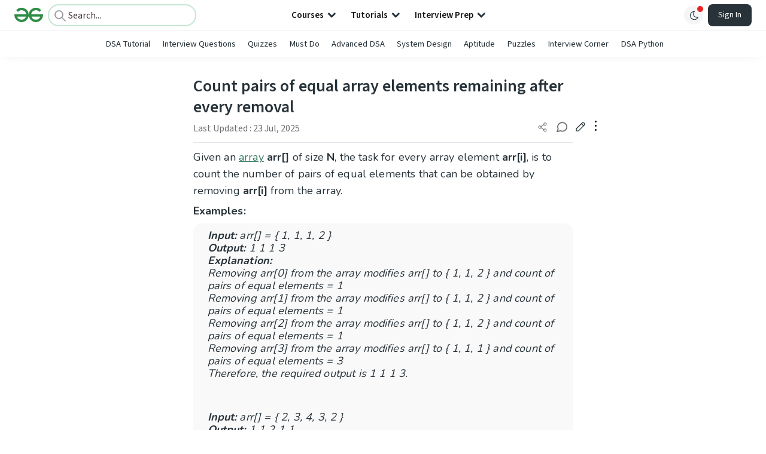

--- FILE ---
content_type: text/html; charset=utf-8
request_url: https://www.google.com/recaptcha/api2/anchor?ar=1&k=6LdMFNUZAAAAAIuRtzg0piOT-qXCbDF-iQiUi9KY&co=aHR0cHM6Ly93d3cuZ2Vla3Nmb3JnZWVrcy5vcmc6NDQz&hl=en&type=image&v=PoyoqOPhxBO7pBk68S4YbpHZ&theme=light&size=invisible&badge=bottomright&anchor-ms=20000&execute-ms=30000&cb=hburmacz8fcu
body_size: 48882
content:
<!DOCTYPE HTML><html dir="ltr" lang="en"><head><meta http-equiv="Content-Type" content="text/html; charset=UTF-8">
<meta http-equiv="X-UA-Compatible" content="IE=edge">
<title>reCAPTCHA</title>
<style type="text/css">
/* cyrillic-ext */
@font-face {
  font-family: 'Roboto';
  font-style: normal;
  font-weight: 400;
  font-stretch: 100%;
  src: url(//fonts.gstatic.com/s/roboto/v48/KFO7CnqEu92Fr1ME7kSn66aGLdTylUAMa3GUBHMdazTgWw.woff2) format('woff2');
  unicode-range: U+0460-052F, U+1C80-1C8A, U+20B4, U+2DE0-2DFF, U+A640-A69F, U+FE2E-FE2F;
}
/* cyrillic */
@font-face {
  font-family: 'Roboto';
  font-style: normal;
  font-weight: 400;
  font-stretch: 100%;
  src: url(//fonts.gstatic.com/s/roboto/v48/KFO7CnqEu92Fr1ME7kSn66aGLdTylUAMa3iUBHMdazTgWw.woff2) format('woff2');
  unicode-range: U+0301, U+0400-045F, U+0490-0491, U+04B0-04B1, U+2116;
}
/* greek-ext */
@font-face {
  font-family: 'Roboto';
  font-style: normal;
  font-weight: 400;
  font-stretch: 100%;
  src: url(//fonts.gstatic.com/s/roboto/v48/KFO7CnqEu92Fr1ME7kSn66aGLdTylUAMa3CUBHMdazTgWw.woff2) format('woff2');
  unicode-range: U+1F00-1FFF;
}
/* greek */
@font-face {
  font-family: 'Roboto';
  font-style: normal;
  font-weight: 400;
  font-stretch: 100%;
  src: url(//fonts.gstatic.com/s/roboto/v48/KFO7CnqEu92Fr1ME7kSn66aGLdTylUAMa3-UBHMdazTgWw.woff2) format('woff2');
  unicode-range: U+0370-0377, U+037A-037F, U+0384-038A, U+038C, U+038E-03A1, U+03A3-03FF;
}
/* math */
@font-face {
  font-family: 'Roboto';
  font-style: normal;
  font-weight: 400;
  font-stretch: 100%;
  src: url(//fonts.gstatic.com/s/roboto/v48/KFO7CnqEu92Fr1ME7kSn66aGLdTylUAMawCUBHMdazTgWw.woff2) format('woff2');
  unicode-range: U+0302-0303, U+0305, U+0307-0308, U+0310, U+0312, U+0315, U+031A, U+0326-0327, U+032C, U+032F-0330, U+0332-0333, U+0338, U+033A, U+0346, U+034D, U+0391-03A1, U+03A3-03A9, U+03B1-03C9, U+03D1, U+03D5-03D6, U+03F0-03F1, U+03F4-03F5, U+2016-2017, U+2034-2038, U+203C, U+2040, U+2043, U+2047, U+2050, U+2057, U+205F, U+2070-2071, U+2074-208E, U+2090-209C, U+20D0-20DC, U+20E1, U+20E5-20EF, U+2100-2112, U+2114-2115, U+2117-2121, U+2123-214F, U+2190, U+2192, U+2194-21AE, U+21B0-21E5, U+21F1-21F2, U+21F4-2211, U+2213-2214, U+2216-22FF, U+2308-230B, U+2310, U+2319, U+231C-2321, U+2336-237A, U+237C, U+2395, U+239B-23B7, U+23D0, U+23DC-23E1, U+2474-2475, U+25AF, U+25B3, U+25B7, U+25BD, U+25C1, U+25CA, U+25CC, U+25FB, U+266D-266F, U+27C0-27FF, U+2900-2AFF, U+2B0E-2B11, U+2B30-2B4C, U+2BFE, U+3030, U+FF5B, U+FF5D, U+1D400-1D7FF, U+1EE00-1EEFF;
}
/* symbols */
@font-face {
  font-family: 'Roboto';
  font-style: normal;
  font-weight: 400;
  font-stretch: 100%;
  src: url(//fonts.gstatic.com/s/roboto/v48/KFO7CnqEu92Fr1ME7kSn66aGLdTylUAMaxKUBHMdazTgWw.woff2) format('woff2');
  unicode-range: U+0001-000C, U+000E-001F, U+007F-009F, U+20DD-20E0, U+20E2-20E4, U+2150-218F, U+2190, U+2192, U+2194-2199, U+21AF, U+21E6-21F0, U+21F3, U+2218-2219, U+2299, U+22C4-22C6, U+2300-243F, U+2440-244A, U+2460-24FF, U+25A0-27BF, U+2800-28FF, U+2921-2922, U+2981, U+29BF, U+29EB, U+2B00-2BFF, U+4DC0-4DFF, U+FFF9-FFFB, U+10140-1018E, U+10190-1019C, U+101A0, U+101D0-101FD, U+102E0-102FB, U+10E60-10E7E, U+1D2C0-1D2D3, U+1D2E0-1D37F, U+1F000-1F0FF, U+1F100-1F1AD, U+1F1E6-1F1FF, U+1F30D-1F30F, U+1F315, U+1F31C, U+1F31E, U+1F320-1F32C, U+1F336, U+1F378, U+1F37D, U+1F382, U+1F393-1F39F, U+1F3A7-1F3A8, U+1F3AC-1F3AF, U+1F3C2, U+1F3C4-1F3C6, U+1F3CA-1F3CE, U+1F3D4-1F3E0, U+1F3ED, U+1F3F1-1F3F3, U+1F3F5-1F3F7, U+1F408, U+1F415, U+1F41F, U+1F426, U+1F43F, U+1F441-1F442, U+1F444, U+1F446-1F449, U+1F44C-1F44E, U+1F453, U+1F46A, U+1F47D, U+1F4A3, U+1F4B0, U+1F4B3, U+1F4B9, U+1F4BB, U+1F4BF, U+1F4C8-1F4CB, U+1F4D6, U+1F4DA, U+1F4DF, U+1F4E3-1F4E6, U+1F4EA-1F4ED, U+1F4F7, U+1F4F9-1F4FB, U+1F4FD-1F4FE, U+1F503, U+1F507-1F50B, U+1F50D, U+1F512-1F513, U+1F53E-1F54A, U+1F54F-1F5FA, U+1F610, U+1F650-1F67F, U+1F687, U+1F68D, U+1F691, U+1F694, U+1F698, U+1F6AD, U+1F6B2, U+1F6B9-1F6BA, U+1F6BC, U+1F6C6-1F6CF, U+1F6D3-1F6D7, U+1F6E0-1F6EA, U+1F6F0-1F6F3, U+1F6F7-1F6FC, U+1F700-1F7FF, U+1F800-1F80B, U+1F810-1F847, U+1F850-1F859, U+1F860-1F887, U+1F890-1F8AD, U+1F8B0-1F8BB, U+1F8C0-1F8C1, U+1F900-1F90B, U+1F93B, U+1F946, U+1F984, U+1F996, U+1F9E9, U+1FA00-1FA6F, U+1FA70-1FA7C, U+1FA80-1FA89, U+1FA8F-1FAC6, U+1FACE-1FADC, U+1FADF-1FAE9, U+1FAF0-1FAF8, U+1FB00-1FBFF;
}
/* vietnamese */
@font-face {
  font-family: 'Roboto';
  font-style: normal;
  font-weight: 400;
  font-stretch: 100%;
  src: url(//fonts.gstatic.com/s/roboto/v48/KFO7CnqEu92Fr1ME7kSn66aGLdTylUAMa3OUBHMdazTgWw.woff2) format('woff2');
  unicode-range: U+0102-0103, U+0110-0111, U+0128-0129, U+0168-0169, U+01A0-01A1, U+01AF-01B0, U+0300-0301, U+0303-0304, U+0308-0309, U+0323, U+0329, U+1EA0-1EF9, U+20AB;
}
/* latin-ext */
@font-face {
  font-family: 'Roboto';
  font-style: normal;
  font-weight: 400;
  font-stretch: 100%;
  src: url(//fonts.gstatic.com/s/roboto/v48/KFO7CnqEu92Fr1ME7kSn66aGLdTylUAMa3KUBHMdazTgWw.woff2) format('woff2');
  unicode-range: U+0100-02BA, U+02BD-02C5, U+02C7-02CC, U+02CE-02D7, U+02DD-02FF, U+0304, U+0308, U+0329, U+1D00-1DBF, U+1E00-1E9F, U+1EF2-1EFF, U+2020, U+20A0-20AB, U+20AD-20C0, U+2113, U+2C60-2C7F, U+A720-A7FF;
}
/* latin */
@font-face {
  font-family: 'Roboto';
  font-style: normal;
  font-weight: 400;
  font-stretch: 100%;
  src: url(//fonts.gstatic.com/s/roboto/v48/KFO7CnqEu92Fr1ME7kSn66aGLdTylUAMa3yUBHMdazQ.woff2) format('woff2');
  unicode-range: U+0000-00FF, U+0131, U+0152-0153, U+02BB-02BC, U+02C6, U+02DA, U+02DC, U+0304, U+0308, U+0329, U+2000-206F, U+20AC, U+2122, U+2191, U+2193, U+2212, U+2215, U+FEFF, U+FFFD;
}
/* cyrillic-ext */
@font-face {
  font-family: 'Roboto';
  font-style: normal;
  font-weight: 500;
  font-stretch: 100%;
  src: url(//fonts.gstatic.com/s/roboto/v48/KFO7CnqEu92Fr1ME7kSn66aGLdTylUAMa3GUBHMdazTgWw.woff2) format('woff2');
  unicode-range: U+0460-052F, U+1C80-1C8A, U+20B4, U+2DE0-2DFF, U+A640-A69F, U+FE2E-FE2F;
}
/* cyrillic */
@font-face {
  font-family: 'Roboto';
  font-style: normal;
  font-weight: 500;
  font-stretch: 100%;
  src: url(//fonts.gstatic.com/s/roboto/v48/KFO7CnqEu92Fr1ME7kSn66aGLdTylUAMa3iUBHMdazTgWw.woff2) format('woff2');
  unicode-range: U+0301, U+0400-045F, U+0490-0491, U+04B0-04B1, U+2116;
}
/* greek-ext */
@font-face {
  font-family: 'Roboto';
  font-style: normal;
  font-weight: 500;
  font-stretch: 100%;
  src: url(//fonts.gstatic.com/s/roboto/v48/KFO7CnqEu92Fr1ME7kSn66aGLdTylUAMa3CUBHMdazTgWw.woff2) format('woff2');
  unicode-range: U+1F00-1FFF;
}
/* greek */
@font-face {
  font-family: 'Roboto';
  font-style: normal;
  font-weight: 500;
  font-stretch: 100%;
  src: url(//fonts.gstatic.com/s/roboto/v48/KFO7CnqEu92Fr1ME7kSn66aGLdTylUAMa3-UBHMdazTgWw.woff2) format('woff2');
  unicode-range: U+0370-0377, U+037A-037F, U+0384-038A, U+038C, U+038E-03A1, U+03A3-03FF;
}
/* math */
@font-face {
  font-family: 'Roboto';
  font-style: normal;
  font-weight: 500;
  font-stretch: 100%;
  src: url(//fonts.gstatic.com/s/roboto/v48/KFO7CnqEu92Fr1ME7kSn66aGLdTylUAMawCUBHMdazTgWw.woff2) format('woff2');
  unicode-range: U+0302-0303, U+0305, U+0307-0308, U+0310, U+0312, U+0315, U+031A, U+0326-0327, U+032C, U+032F-0330, U+0332-0333, U+0338, U+033A, U+0346, U+034D, U+0391-03A1, U+03A3-03A9, U+03B1-03C9, U+03D1, U+03D5-03D6, U+03F0-03F1, U+03F4-03F5, U+2016-2017, U+2034-2038, U+203C, U+2040, U+2043, U+2047, U+2050, U+2057, U+205F, U+2070-2071, U+2074-208E, U+2090-209C, U+20D0-20DC, U+20E1, U+20E5-20EF, U+2100-2112, U+2114-2115, U+2117-2121, U+2123-214F, U+2190, U+2192, U+2194-21AE, U+21B0-21E5, U+21F1-21F2, U+21F4-2211, U+2213-2214, U+2216-22FF, U+2308-230B, U+2310, U+2319, U+231C-2321, U+2336-237A, U+237C, U+2395, U+239B-23B7, U+23D0, U+23DC-23E1, U+2474-2475, U+25AF, U+25B3, U+25B7, U+25BD, U+25C1, U+25CA, U+25CC, U+25FB, U+266D-266F, U+27C0-27FF, U+2900-2AFF, U+2B0E-2B11, U+2B30-2B4C, U+2BFE, U+3030, U+FF5B, U+FF5D, U+1D400-1D7FF, U+1EE00-1EEFF;
}
/* symbols */
@font-face {
  font-family: 'Roboto';
  font-style: normal;
  font-weight: 500;
  font-stretch: 100%;
  src: url(//fonts.gstatic.com/s/roboto/v48/KFO7CnqEu92Fr1ME7kSn66aGLdTylUAMaxKUBHMdazTgWw.woff2) format('woff2');
  unicode-range: U+0001-000C, U+000E-001F, U+007F-009F, U+20DD-20E0, U+20E2-20E4, U+2150-218F, U+2190, U+2192, U+2194-2199, U+21AF, U+21E6-21F0, U+21F3, U+2218-2219, U+2299, U+22C4-22C6, U+2300-243F, U+2440-244A, U+2460-24FF, U+25A0-27BF, U+2800-28FF, U+2921-2922, U+2981, U+29BF, U+29EB, U+2B00-2BFF, U+4DC0-4DFF, U+FFF9-FFFB, U+10140-1018E, U+10190-1019C, U+101A0, U+101D0-101FD, U+102E0-102FB, U+10E60-10E7E, U+1D2C0-1D2D3, U+1D2E0-1D37F, U+1F000-1F0FF, U+1F100-1F1AD, U+1F1E6-1F1FF, U+1F30D-1F30F, U+1F315, U+1F31C, U+1F31E, U+1F320-1F32C, U+1F336, U+1F378, U+1F37D, U+1F382, U+1F393-1F39F, U+1F3A7-1F3A8, U+1F3AC-1F3AF, U+1F3C2, U+1F3C4-1F3C6, U+1F3CA-1F3CE, U+1F3D4-1F3E0, U+1F3ED, U+1F3F1-1F3F3, U+1F3F5-1F3F7, U+1F408, U+1F415, U+1F41F, U+1F426, U+1F43F, U+1F441-1F442, U+1F444, U+1F446-1F449, U+1F44C-1F44E, U+1F453, U+1F46A, U+1F47D, U+1F4A3, U+1F4B0, U+1F4B3, U+1F4B9, U+1F4BB, U+1F4BF, U+1F4C8-1F4CB, U+1F4D6, U+1F4DA, U+1F4DF, U+1F4E3-1F4E6, U+1F4EA-1F4ED, U+1F4F7, U+1F4F9-1F4FB, U+1F4FD-1F4FE, U+1F503, U+1F507-1F50B, U+1F50D, U+1F512-1F513, U+1F53E-1F54A, U+1F54F-1F5FA, U+1F610, U+1F650-1F67F, U+1F687, U+1F68D, U+1F691, U+1F694, U+1F698, U+1F6AD, U+1F6B2, U+1F6B9-1F6BA, U+1F6BC, U+1F6C6-1F6CF, U+1F6D3-1F6D7, U+1F6E0-1F6EA, U+1F6F0-1F6F3, U+1F6F7-1F6FC, U+1F700-1F7FF, U+1F800-1F80B, U+1F810-1F847, U+1F850-1F859, U+1F860-1F887, U+1F890-1F8AD, U+1F8B0-1F8BB, U+1F8C0-1F8C1, U+1F900-1F90B, U+1F93B, U+1F946, U+1F984, U+1F996, U+1F9E9, U+1FA00-1FA6F, U+1FA70-1FA7C, U+1FA80-1FA89, U+1FA8F-1FAC6, U+1FACE-1FADC, U+1FADF-1FAE9, U+1FAF0-1FAF8, U+1FB00-1FBFF;
}
/* vietnamese */
@font-face {
  font-family: 'Roboto';
  font-style: normal;
  font-weight: 500;
  font-stretch: 100%;
  src: url(//fonts.gstatic.com/s/roboto/v48/KFO7CnqEu92Fr1ME7kSn66aGLdTylUAMa3OUBHMdazTgWw.woff2) format('woff2');
  unicode-range: U+0102-0103, U+0110-0111, U+0128-0129, U+0168-0169, U+01A0-01A1, U+01AF-01B0, U+0300-0301, U+0303-0304, U+0308-0309, U+0323, U+0329, U+1EA0-1EF9, U+20AB;
}
/* latin-ext */
@font-face {
  font-family: 'Roboto';
  font-style: normal;
  font-weight: 500;
  font-stretch: 100%;
  src: url(//fonts.gstatic.com/s/roboto/v48/KFO7CnqEu92Fr1ME7kSn66aGLdTylUAMa3KUBHMdazTgWw.woff2) format('woff2');
  unicode-range: U+0100-02BA, U+02BD-02C5, U+02C7-02CC, U+02CE-02D7, U+02DD-02FF, U+0304, U+0308, U+0329, U+1D00-1DBF, U+1E00-1E9F, U+1EF2-1EFF, U+2020, U+20A0-20AB, U+20AD-20C0, U+2113, U+2C60-2C7F, U+A720-A7FF;
}
/* latin */
@font-face {
  font-family: 'Roboto';
  font-style: normal;
  font-weight: 500;
  font-stretch: 100%;
  src: url(//fonts.gstatic.com/s/roboto/v48/KFO7CnqEu92Fr1ME7kSn66aGLdTylUAMa3yUBHMdazQ.woff2) format('woff2');
  unicode-range: U+0000-00FF, U+0131, U+0152-0153, U+02BB-02BC, U+02C6, U+02DA, U+02DC, U+0304, U+0308, U+0329, U+2000-206F, U+20AC, U+2122, U+2191, U+2193, U+2212, U+2215, U+FEFF, U+FFFD;
}
/* cyrillic-ext */
@font-face {
  font-family: 'Roboto';
  font-style: normal;
  font-weight: 900;
  font-stretch: 100%;
  src: url(//fonts.gstatic.com/s/roboto/v48/KFO7CnqEu92Fr1ME7kSn66aGLdTylUAMa3GUBHMdazTgWw.woff2) format('woff2');
  unicode-range: U+0460-052F, U+1C80-1C8A, U+20B4, U+2DE0-2DFF, U+A640-A69F, U+FE2E-FE2F;
}
/* cyrillic */
@font-face {
  font-family: 'Roboto';
  font-style: normal;
  font-weight: 900;
  font-stretch: 100%;
  src: url(//fonts.gstatic.com/s/roboto/v48/KFO7CnqEu92Fr1ME7kSn66aGLdTylUAMa3iUBHMdazTgWw.woff2) format('woff2');
  unicode-range: U+0301, U+0400-045F, U+0490-0491, U+04B0-04B1, U+2116;
}
/* greek-ext */
@font-face {
  font-family: 'Roboto';
  font-style: normal;
  font-weight: 900;
  font-stretch: 100%;
  src: url(//fonts.gstatic.com/s/roboto/v48/KFO7CnqEu92Fr1ME7kSn66aGLdTylUAMa3CUBHMdazTgWw.woff2) format('woff2');
  unicode-range: U+1F00-1FFF;
}
/* greek */
@font-face {
  font-family: 'Roboto';
  font-style: normal;
  font-weight: 900;
  font-stretch: 100%;
  src: url(//fonts.gstatic.com/s/roboto/v48/KFO7CnqEu92Fr1ME7kSn66aGLdTylUAMa3-UBHMdazTgWw.woff2) format('woff2');
  unicode-range: U+0370-0377, U+037A-037F, U+0384-038A, U+038C, U+038E-03A1, U+03A3-03FF;
}
/* math */
@font-face {
  font-family: 'Roboto';
  font-style: normal;
  font-weight: 900;
  font-stretch: 100%;
  src: url(//fonts.gstatic.com/s/roboto/v48/KFO7CnqEu92Fr1ME7kSn66aGLdTylUAMawCUBHMdazTgWw.woff2) format('woff2');
  unicode-range: U+0302-0303, U+0305, U+0307-0308, U+0310, U+0312, U+0315, U+031A, U+0326-0327, U+032C, U+032F-0330, U+0332-0333, U+0338, U+033A, U+0346, U+034D, U+0391-03A1, U+03A3-03A9, U+03B1-03C9, U+03D1, U+03D5-03D6, U+03F0-03F1, U+03F4-03F5, U+2016-2017, U+2034-2038, U+203C, U+2040, U+2043, U+2047, U+2050, U+2057, U+205F, U+2070-2071, U+2074-208E, U+2090-209C, U+20D0-20DC, U+20E1, U+20E5-20EF, U+2100-2112, U+2114-2115, U+2117-2121, U+2123-214F, U+2190, U+2192, U+2194-21AE, U+21B0-21E5, U+21F1-21F2, U+21F4-2211, U+2213-2214, U+2216-22FF, U+2308-230B, U+2310, U+2319, U+231C-2321, U+2336-237A, U+237C, U+2395, U+239B-23B7, U+23D0, U+23DC-23E1, U+2474-2475, U+25AF, U+25B3, U+25B7, U+25BD, U+25C1, U+25CA, U+25CC, U+25FB, U+266D-266F, U+27C0-27FF, U+2900-2AFF, U+2B0E-2B11, U+2B30-2B4C, U+2BFE, U+3030, U+FF5B, U+FF5D, U+1D400-1D7FF, U+1EE00-1EEFF;
}
/* symbols */
@font-face {
  font-family: 'Roboto';
  font-style: normal;
  font-weight: 900;
  font-stretch: 100%;
  src: url(//fonts.gstatic.com/s/roboto/v48/KFO7CnqEu92Fr1ME7kSn66aGLdTylUAMaxKUBHMdazTgWw.woff2) format('woff2');
  unicode-range: U+0001-000C, U+000E-001F, U+007F-009F, U+20DD-20E0, U+20E2-20E4, U+2150-218F, U+2190, U+2192, U+2194-2199, U+21AF, U+21E6-21F0, U+21F3, U+2218-2219, U+2299, U+22C4-22C6, U+2300-243F, U+2440-244A, U+2460-24FF, U+25A0-27BF, U+2800-28FF, U+2921-2922, U+2981, U+29BF, U+29EB, U+2B00-2BFF, U+4DC0-4DFF, U+FFF9-FFFB, U+10140-1018E, U+10190-1019C, U+101A0, U+101D0-101FD, U+102E0-102FB, U+10E60-10E7E, U+1D2C0-1D2D3, U+1D2E0-1D37F, U+1F000-1F0FF, U+1F100-1F1AD, U+1F1E6-1F1FF, U+1F30D-1F30F, U+1F315, U+1F31C, U+1F31E, U+1F320-1F32C, U+1F336, U+1F378, U+1F37D, U+1F382, U+1F393-1F39F, U+1F3A7-1F3A8, U+1F3AC-1F3AF, U+1F3C2, U+1F3C4-1F3C6, U+1F3CA-1F3CE, U+1F3D4-1F3E0, U+1F3ED, U+1F3F1-1F3F3, U+1F3F5-1F3F7, U+1F408, U+1F415, U+1F41F, U+1F426, U+1F43F, U+1F441-1F442, U+1F444, U+1F446-1F449, U+1F44C-1F44E, U+1F453, U+1F46A, U+1F47D, U+1F4A3, U+1F4B0, U+1F4B3, U+1F4B9, U+1F4BB, U+1F4BF, U+1F4C8-1F4CB, U+1F4D6, U+1F4DA, U+1F4DF, U+1F4E3-1F4E6, U+1F4EA-1F4ED, U+1F4F7, U+1F4F9-1F4FB, U+1F4FD-1F4FE, U+1F503, U+1F507-1F50B, U+1F50D, U+1F512-1F513, U+1F53E-1F54A, U+1F54F-1F5FA, U+1F610, U+1F650-1F67F, U+1F687, U+1F68D, U+1F691, U+1F694, U+1F698, U+1F6AD, U+1F6B2, U+1F6B9-1F6BA, U+1F6BC, U+1F6C6-1F6CF, U+1F6D3-1F6D7, U+1F6E0-1F6EA, U+1F6F0-1F6F3, U+1F6F7-1F6FC, U+1F700-1F7FF, U+1F800-1F80B, U+1F810-1F847, U+1F850-1F859, U+1F860-1F887, U+1F890-1F8AD, U+1F8B0-1F8BB, U+1F8C0-1F8C1, U+1F900-1F90B, U+1F93B, U+1F946, U+1F984, U+1F996, U+1F9E9, U+1FA00-1FA6F, U+1FA70-1FA7C, U+1FA80-1FA89, U+1FA8F-1FAC6, U+1FACE-1FADC, U+1FADF-1FAE9, U+1FAF0-1FAF8, U+1FB00-1FBFF;
}
/* vietnamese */
@font-face {
  font-family: 'Roboto';
  font-style: normal;
  font-weight: 900;
  font-stretch: 100%;
  src: url(//fonts.gstatic.com/s/roboto/v48/KFO7CnqEu92Fr1ME7kSn66aGLdTylUAMa3OUBHMdazTgWw.woff2) format('woff2');
  unicode-range: U+0102-0103, U+0110-0111, U+0128-0129, U+0168-0169, U+01A0-01A1, U+01AF-01B0, U+0300-0301, U+0303-0304, U+0308-0309, U+0323, U+0329, U+1EA0-1EF9, U+20AB;
}
/* latin-ext */
@font-face {
  font-family: 'Roboto';
  font-style: normal;
  font-weight: 900;
  font-stretch: 100%;
  src: url(//fonts.gstatic.com/s/roboto/v48/KFO7CnqEu92Fr1ME7kSn66aGLdTylUAMa3KUBHMdazTgWw.woff2) format('woff2');
  unicode-range: U+0100-02BA, U+02BD-02C5, U+02C7-02CC, U+02CE-02D7, U+02DD-02FF, U+0304, U+0308, U+0329, U+1D00-1DBF, U+1E00-1E9F, U+1EF2-1EFF, U+2020, U+20A0-20AB, U+20AD-20C0, U+2113, U+2C60-2C7F, U+A720-A7FF;
}
/* latin */
@font-face {
  font-family: 'Roboto';
  font-style: normal;
  font-weight: 900;
  font-stretch: 100%;
  src: url(//fonts.gstatic.com/s/roboto/v48/KFO7CnqEu92Fr1ME7kSn66aGLdTylUAMa3yUBHMdazQ.woff2) format('woff2');
  unicode-range: U+0000-00FF, U+0131, U+0152-0153, U+02BB-02BC, U+02C6, U+02DA, U+02DC, U+0304, U+0308, U+0329, U+2000-206F, U+20AC, U+2122, U+2191, U+2193, U+2212, U+2215, U+FEFF, U+FFFD;
}

</style>
<link rel="stylesheet" type="text/css" href="https://www.gstatic.com/recaptcha/releases/PoyoqOPhxBO7pBk68S4YbpHZ/styles__ltr.css">
<script nonce="GUPACKGEEj2pSSjiD02r-A" type="text/javascript">window['__recaptcha_api'] = 'https://www.google.com/recaptcha/api2/';</script>
<script type="text/javascript" src="https://www.gstatic.com/recaptcha/releases/PoyoqOPhxBO7pBk68S4YbpHZ/recaptcha__en.js" nonce="GUPACKGEEj2pSSjiD02r-A">
      
    </script></head>
<body><div id="rc-anchor-alert" class="rc-anchor-alert"></div>
<input type="hidden" id="recaptcha-token" value="[base64]">
<script type="text/javascript" nonce="GUPACKGEEj2pSSjiD02r-A">
      recaptcha.anchor.Main.init("[\x22ainput\x22,[\x22bgdata\x22,\x22\x22,\[base64]/[base64]/[base64]/[base64]/[base64]/UltsKytdPUU6KEU8MjA0OD9SW2wrK109RT4+NnwxOTI6KChFJjY0NTEyKT09NTUyOTYmJk0rMTxjLmxlbmd0aCYmKGMuY2hhckNvZGVBdChNKzEpJjY0NTEyKT09NTYzMjA/[base64]/[base64]/[base64]/[base64]/[base64]/[base64]/[base64]\x22,\[base64]\\u003d\\u003d\x22,\[base64]/J0DCrX/[base64]/DkVVdwpl8FcOPVnXCknzCrcOcw4ZTw7zClsK6wqvChsKWbH7DtsKqwqgZEMOHw5PDl3YpwoMYEh48wpxVw6fDnMO7SD8mw4ZQw6bDncKUIsKAw4xyw4cIHcKbwocgwoXDgixmOBZXwp0nw5fDgcKpwrPCvVBmwrV5w6LDplXDrsOiwowAQsOFOSbChmcJbH/Dk8OGPsKhw7dbQmbChyoKWMOgw4rCvMKLw5bCusKHwq3CpsOjNhzCmcK3bcKywqPCiQZPKMOkw5rCk8KCwo/CokvCgcORDCZ2TMOYG8KVUD5icsOIOg/CsMKfEgQnw6UfcnVSwp/CicO5w7rDssOMZQtfwrIEwrYjw5TDrhUxwpAnwpPCusObZsKswovCoXDCosKGADUJfMKjw7/CrF4zTxrDsCTDmzRKwrrDtMK6XD7DlCI+NMOkwq7DikfDtsOdwppBwqQbDWIFDVJ7w7jCo8OUwpdvEF7DkSnDisKxw6LDtBXDmsOdDwXDv8KRFcKNd8KHwqDDtijDocK8w4/CnS3DqcO0wp7DlcO3w7ppw4V3WsOPYQPCusKxwqLColnCuMOiw4vDny8kLcODw63Cgz/Cn0jCvMKEE2XDjDLCq8O9XljCiVwVccK9wrvDpRYtYVzCm8K8w4wgZkkewq/[base64]/[base64]/ChsObw6slEsKjwq4iw5rCqGHDhMKlwoDCiiRswq5pw7rCpCjDssO/wq5sVcKhwqTDmsOPKFzCmUQcw6jConEAbMKfwrdFXxjDlMOCQXzCv8KlTcK1H8KVBcKgJSnCusObwqzDjMKsw7bCgHNzw7Jhwo4SwqE5EsKewrV4eXzCtMOTOT/CpD98PxIuEVbDtMKSwpnCvsO+wp/[base64]/w7zChMKgw5pOS23CvkNPw6Avwp/DiMKLZG0awrXCtE0UKhAiw6HDrMK6S8O3w47DjsOKwr3DncKywowVwrd/[base64]/CgMOrw5Efw4lQAFDClTYmw4J+wrDDn8OEBH7Dm1waOlzCgMOtwoI1w5zCnAbChMOmw7DChcKmGlwuwp5+w5QIJMOKdMKbw6XCpsOnwpvCsMOrw6gZLXTCtXxTIW5Dw4JxJsKbw5tewq9Cwp7DocKrdsOBMDPCnXzDi0PCu8OHWkMVw5vCj8OLUV/DiFoQwpfCscKnw7DDm1E7wpABKknCjsOMwp9ywoF8wr04wqjDngnDi8O9QwzDuFslHDPDqcO1w5bChsKFNnR+w4bDp8O0wrNmw5Qaw45eMiLDvUvDu8KFwrnDlcKFwqgtw7TCv0rCpBZgw5rCm8KXXEZiw5xCw5XCknwQcMOre8Ocf8OwYMOvw6rDtF/DpcOPw7TDs3MwGMK6YMOdMWnDiClefcKceMKbwqbDklwmXSXDjcKQw7TDjMKqw5xNFCzDp1bCslc3F25Jwr5TMMO9w6PDncKDwqLCpcKRw77CisKgaMKWw7w+ccK7GDZFFV/CusKWw78+wp0uwpcDWcOrwqTDjwdgwrAEOShcwqYTw6QTCMKvM8Olw4PCvcKew4B5w7nDncOCwrDCtMKEaR3DmF7DsxRnLWpeNRrCmcOhXcODWcKiP8K/OcOrXcKvLcOrw4zCgTEVW8OCdDw/wqXCggnCl8KqwoLDuCzCuDd8wpJiwofCvmlZwq7CpsKRwp/DlU3Dp1vDtjrClm8bwq/CnFFNA8KtQW3DgcOrB8KPw5TCiytKesKiI1vChGrCoDIjw49swr7DsSvDh1vDvlfCjnx8TMO1GMK5CsOKYFTDhcOZwrZvw5jDvsKZwrvCpcO1wonCpMObwrXCusOXw78WK3ZOS2/CjsKaGmtawqgSw4N1wrHCsRLCvMOjBHHCjV3CmxfCskp/LAHCjBcVUDkHwpcLwqM8Zw/DocOsw6rDlsOYER1Qw61EHMKIw6AWw51wdcK9w4TCplY8wodrwqbDuGxLw7t/wr/DhTPDn1nCksOuw6HCgsK/MMO3wrXDvVIgwrsYwqBpw5dvQsOcw4RiIGJZUA/[base64]/CkMKXwrvDjcOuYkrCkcKiwrw8wqLChMKjwrZVLMK+dsONworCsMObwr9lwpE/JcKmwqLCjsOXM8Kbw6sQD8K/wpJSQDbDtxfDjMOJYMOxMsORwq7DpAE/RMOoVcOqw749w6B0wrZJwoI+c8OlcF/[base64]/CgHXDmMOGw5ghw7oOwqwGIcOQwq0Mw7UewrfDrk8FLsKJw5xHw7I6w7LDsX8iP2vCvsOPVyo2w5XCr8OSwp3CsXDDrsKGbmEAYhwHwo4ZwrTDoj/CnyBiwp9geXfCn8ODMsOiIMKBw7rDgcOKw53DgwfDi0JGw5LDrMKswo9BSsKeMHDCicO2D1/DuToKw7dWwqUnOQ3CnV1sw7zDtMKSwoIxw4cIwo7Cg2d1a8K6wpoowoVtwqYYVzHDjmjDuyMEw5fDnsKpw4LChkwKwrlJFBjDrTPDpsKIYMOcwqvDmhTCn8OpwpFpwpJRwpZjLXLCpQQLEcOFwrgJSVbCpsOmwrtjw78AQ8K1JcKzY1RJwqhgwrp/[base64]/CpkHCgsOpwrrDrhzCpMOQwprDuVjCkkbCvsOKw5LDp8KVJMOHOMKuw5ReMMKawqIgw47Cp8OhZsKLwqjCkXZfwqHCskpJw7tmwoDClxUvwq7DssObw6pcMcK2dsOmeTLCtxZwVWULAMOcVcKGw5xfCmTDiSzCs3TDiMOlwqDDtyEGwp/[base64]/[base64]/dF4sw6jCmcO7CMKUPMO0w5rCtArCq1nCqy1CwohEw67DgEENOBN6Y8OMVRlCw5fCjETCkcOww4x8wqjCrsK/w6HCjMK+w7UNw4PCiEhPw4vCpcKsw7TDusOew7TDsHwrwrFtwo7DqMObwonDmW3CucOyw5EZOAwBOHPDiGwcV07DkwHDp1deecKcw7DDpFbCkQJMMsKjwoZuP8KDBAzCqcKEwqJTFsOTISjCicOewr/ChsOwwobClQDCoGMdViU4w6fDqcOGO8KRKWAANcOow4h0w5jCvMOzwpLDsMK6wqnDhMKKSn/CrEcmwo1MwofDqcKaT0bChAETw7cwwoDCj8Kbw43CoUBkwoHCgz5+wrteFwfDrMKHw6LDksOcUWEUCEQXw7XChMOIaAfDmDhdw7HCrX1BwqrDksOGZUzDmjDCrH/DnQXCkcK3csKdwrQcJ8K6QMOqw4Yrf8Klwr0/IsO5w7VfWVXCjcKMcsKiw5t4woIcF8Kywo/CvMOrwqXCvcOkBhxTeHptwp0TcHXCvD4hw5rCjjx1SHnCmMO6NVR6JSzCo8Kdw4I2w4XCthTDo2rCgh3CrMOHLW8JKwgsbnddTMO4wrQYHhR4D8K+bsOyRsKdwoomAFU2fXRVw4bCmMORU1QIBmPDssK4wr0Zw7vDkFdJw6kABQhmD8O/wqhRDsOWIEFtw7vCpcK/wohNw50Hw6wMH8OGw5rChcKeEcOyYW9swpLCocK3w7vDo0LCgiLDnsKHQcO6HV8rw6TCj8KxwrIOEyIrwpbDnA7CrMOmD8O8w7tKSE/Djx7Ckj8RwqJVX099w6UOw6fDrcKAQDbCqwLDvsOkeBTDnwTDhcOQw65/wo/CqsO5dWnDq1cULh7Dg8OfwpXDmcKMwpNTXsOOZcKzwqF2GxMxfMOQwoMjw55yTkESPxkmV8OTw5UpXQ49Wm3ChcOtI8O7w5XCikDDo8KkfzrCvRbDlHJXUMOgw6AWw6/Cl8KbwoZ8w6J6w4ILPm4RMk0lEkvDqcKTNcKaHChiLMOXwq0kHsOswodsccK3ACYUwr1xE8OLwqfCjsOyBjN5wpJ5w4/CgxHCmMKTw4x/JC3Cu8K+wrDCrC5vFsKuworDi0jDusKBw5N6w4FSOAjCl8K7w5TDtnnCpcKYc8O5TQxTwobCrz8QTBcBwqt0w5fClsOIwqXDqcO8wr/DgGfCnsOvw5Y9w54Cw69tEsOuw4HDvEDCtynCqwIHIcKlLMKmDi08w6Q5J8OGwq45wrYdK8KIw6tBw74HBcK9w6R3XsKvCsKrw4BNwqk2b8KHwoFKSk1Ac0MBw7sBKknDvFZmwqrDhmfDicKAWDHCmcKNw4rDvMK1woNRwqZdICAWBS0zA8O9w7h/Y3gIwrdUBMKxwo7DlsK0ax/Dh8K6w7diERvDrxYNwrEmwp1+PcOEwoHCmipJXMO5w5ZuwqXDsSXDjMOcF8OnQMOlKVfCokHCiMKOwq/Ct1ADZ8OQw4HCicOnMC/[base64]/wptLwpMiU2HDuThfdgfCg8KIw7U8I8OIwqURw4nCsAnCu2t5wo3CqsKmwpsIw4oCKMOhwr07I3V5TMKnRTLDsDnCusOrwrxNwqRtw6XDl3PDoQwcUxMHU8OYwr7Dh8OOwqMeZU0wwo1GHwLDmFE+dH8Bw4pDw404KcKpMMOUIGbCs8KgNcOLBcKRb3jDnww/DEUUw6Rrw7EXN38IAXEkwrnCnMOZPcOuw6PDrsOZLcKLwqzCjm8YYMKow6cCwqdtNXfCjEbDlMKCwqbCjsOxw63DvWMPw5/DpWIqw6AjdzhgTMKfKMKBOsOEwq3CnMKHwofDk8KjH0gcw7NnOcK0wo3CnHYjSsO+W8OzW8OnwprClMK1wqnDsWM/FMK1bMKVeGZRwoLCpcKzdsKDbsKgS1Mww5bDqBYRLiUhwpbCvgPCusKXw7fDg3zClsOLIXzCjsKzC8KhwoHDp1VbbcKIAcOxcsK3P8Ofw5jCswzCo8OVXlM2wpZVWcOQC3sxPsKTFMKmw7LDv8KjwpLDg8OEGMODRh5OwrvCqcKrw60/wr/Dl0PCpMOdwrfCkV/CrBLDiHIkw7zCsVZXw57Crw/Du3NDwrPDpEXDqcO6c13Cr8OXwqpTdcKTHE5lGMOaw4Rhw5LDi8Kdw7XCiB0vcMOhwpLDp8KUwqI/wpgTWsOxXXjDp2DDtMK6wpbDgMKYwq5bw77Djn/[base64]/DoiTDp8OlSBzCl8OPXF1awpIhwrFew51/wq/Dhk8Ww7HCn07DnMO4JGnDtStNwrfChD57N0fCuzwubsOqY3fCh2URw7HCqcKswoAnNgTCq05IDsKOJsOgw5fDhwrCoVbDjsOoRsKJw4TCsMONw4BURy/DtcKcRMKbw7Z9AcOGwpEWwqzChMKMHMK/w58Fw5MKfMKIfBTDsMOrwqVgwojCrMOuw7bDg8OtNgrDgsKRDhTCoA7CokvCisKlw7YPeMOIVlwcGCdiZBMZw6DDohxdw4jCqXzDpcO6w5wsw4TCtlgpCz/ConkDH2vDlhJpwokKDxTDpsKOwp/CjG9Pw4hTwqPDgcKcwrrDtFrCtMOSw7kKw6fCnsK+OsKxGk49w6Y6RsKYZ8KIHXxubcOnw4zChRTCmWQPw4kSK8Krw5zCnMOawqZdG8K1w6nCkgHCli0XADc/wrokPHvDscO+w6ZSbR5+UmMPwpRMw7s+DsK1Ei4Gwo05w7hMVDTDusOdwoxsw5vDhnh6X8O9bH1nGMOLw5XDoMOmOMKdHsO2G8Kgw6gTQl14wrdmF0TCuADCtcKfw6U+wp0zwr0vIE/CjcKkdgYOwovDm8KbwqI7wpbDl8OPw5xHcxkpw5kGw5fChMKzbsO8wpZIbcKuw4pzJsOiw7tXI2zCnUXCvyjCn8KTTsOuw5/DoS48w6cRw5E8wr9Pw7YGw7RewrouwpTCtEPClTzChkPCmXxUw4hnYcKIw4FxIDMeOjYHwpBTwoojw7LCiBF/[base64]/DgX/CpG3Dm3/CkxbDscK4wrkKCMKVXXXDlG3CusO7X8OlD1nDk0fDvX3DqT/DncOEJwI2w6sAw7LCvsK/w6LDlj7CgsOdw5jDkMOnXy7Dpg7DrcO8CMKCXcO0W8KQUsKFw47DjcO/w5QYTwPCknjCusO5EcORwpXDusOZRlIjfsK/w6BgVV4cwqB8WQjChsOcYsKIwqkLKMKpw5wVworDsMKuw73ClMOjw7rCusOXFnzClnw5wpLDrTPCj1fCusK5L8Oyw5ZcCsKIw6lmLcO4w7pwOFAMw5QZwr3Ct8O/[base64]/[base64]/wrrCpSvCnRsWw4R7wrnDisOUDCVOw4sHwqvDqcOiw7RiGkTDhcOrOcOhDcKzA3cUV301GMOBwqk4CgnCksKYQsKZfcKwwpPCrMOswoB4GcKpDcKqHW5HdcKkfsKFPsK+w7Q1QcO6wqDDnsOeI1fDsUPCscK/BMKFw5EFw7DDqcKhw6/Dp8KkI1nDiMOeBEjDtsKgw7TCoMK6bTHCpMKlIcO+wpcLwp/[base64]/[base64]/wrMcw60qwpc8GsKncDFMw7/Do8KDwrfDjGnDl8OlwrAowpJhaGsiw70eMjMZdcKbw4PChzLCssKyX8Kqwqx6w7fDukNjw6jDu8KOwpQbMsOaHcOwwqdTw4HDnsKPHMKjNi0lw48qwrDDh8OqPcOBwrjCu8K/w4/CqzYCfMK6wp4bKwY5wqDCvzHDvCXCosK5TxvCoXvCrsO8OhlUIgYFXMOdw59jwqQnJwXCoTV2wo/DmHlXw7HCg2rDtsKSaF9Ywr4lL340w4ozYsK1TsOEw7lgK8KXRg7CqWAUEEXDh8KOLcKpT0g/[base64]/DlydlRcKkw6/Cv3jCocKkS1Z1f8OaDMK+w6x7H8K6w5ojRVliw7Qjw5g+w4DCjg7Dn8KZLkQQwrQewrYrwrAcwqN9HMKqV8KGacOCw4oKw4U/w7PDmDh0wpBXw53Ctj/CrhMpcTlLw6t2OsKLwpHCtsOOworDpcKmw40Zwp5ww6pYw4p9w6LCqUfCkMKyEcKsI1FPbMOqwqolW8OoAC90R8OgQCvCiz4KwoABdMKDd0bCsxjDscK8H8K7wrzDhVbDhXLDrilxacKsw4zCnxpoVkbDg8K3MsKqw7Imw5J/[base64]/QSzCtjvChDpuw6LDqXHChsONwpcIHxBwGgNcIAsON8K7w5YnejbDjsOLw5HDuMO0w6zDinzCvMKBw6nDjMOBw7IJa1LDt3JYw7LDn8OOCMOTw7rDqQ3Ctkwzw6Ylwq5CVsOlwq/CvcOwWDtwFB3DgDgMwqjDvMKgw6B9aWPDg2IJw7RIaMOJwrDCoWktw4VxVMONwpVYwp0qTCV5wogRHgI6ES/CpMOlw4Urw7fClVkgJMKEZcOewpsSABDCrxMuw54PMMOHwrFzGm3DhMO5wrQ4UVomwrTCkRISVHdYwrk5VsK/[base64]/CrT8ebh1cHGB2QMOyI8OtecKDw5jCmsKnaMOWw5Ztwodfw4g1KivCmBQScw/[base64]/wpUzwqnDpzPDqhDDh0QtwofCj0LCiT5UdsKjHsO6w4cPw77DoMOpCsKWFUNVWsOcw6PDusOPw6zDucKBw7zCrsOAHcKmZBHCj3LDi8Ofw7bCl8OXw4nCgMONCsKjw5gTYTpcb1PCtcKlM8KXw69pw6ApwrzDv8Ksw4I8wp/DqsKZfsO/w5h8w4o+NMOUURLCh1vCnS53w5zDvcKcMBXCmg0mMGrCncKibcOQw4p3w67DocOAPypLfcOiOE11FsOiTmfDnSJ0w4rCsmd3w4LCixTCqA4mwpUew6/DlcO6wo3DhQEfKMOVccKMQxt3ZGXDnjzCgsKAwpvDmhcywo/DhsKyG8OeCsOJR8K/wpLCuH3DjMOcw75Hw7lFwq/[base64]/QlhGwpLDjCjCqcK+wo7Cr8KrOsO6wqzCsC1ewo/CsnQww4TCnWoDwoQvwrrCgVgYwrMzw4PCtcOPVR3DqUzCrSXCph88w5zDkVXDgiHDqQPCm8KYw4jChXZFc8OJwrPDmRFuworDjALDoAnDrcK3aMKjQmvCgMOjw6HDoH3DiyRww4JDw7zCsMKuFMOFAcOOfcKfw6tHwqpkw54Kwqg4w5PDi3DDtsKlw67DhsKJw5/[base64]/DizrDo8OPwozCgADDpn/CisKGw7PDusKkw5fDhwcvV8OqasKHGDrDtB3DuibDpsKcXHDCnRlQwpp/[base64]/DmsOLTTlowofCtmbDnMKTwrUjCMKrwojDssKOcQrDs8KMUHHCgzN9wqbDuwMLw4BPwrRyw5Ijw6nDi8OgMcKIw4NxRhE6bcOQw4NDwqgWXRVPBUjDrk3CsnNSw4vDjyBHSHN7w7xuw47Dv8OGF8KVw5/CncKWHsO1G8OPwr0iw7LCrGNawrhfwpR1PsOTw5fCksOLbULDp8OkwppHMMOfwp7CjMObJ8KBwqt5ST/DigMIw5/[base64]/DoU7DpDdzw5fClGdKUCXCmcOORC4iw6s+YATCucO1wq7DqnjDmsKuwqdjw6bDjMOEF8KFw4knw4jCs8OscsK2S8Krw57CrzrClsOOIMKww6xrwrM+YsOmwoAwwqoDwr3DmTDDunzCr1xjZ8K4U8KEKsOIwqwPT1sTJsK0WCXCtzlQMsKvwqdTBT0ywr/DkGHCqMKdHsO9w5rDs2XDuMKTw5HClG1Sw5HClF/Ct8OKw5ZEEcK2DsOYwrPCgCJVVMKDw78GU8Odw6l/[base64]/[base64]/DkXlLw5c9dVg5w7LCvx51OUZYwqPDkVcHR0bDvcOgbDnDh8Oxwr4vw5RWZsOKfDxPVsOpBUVbw4p+wrc8w6/ClsOiwpQtJzxpwq5nPcOXwp/[base64]/[base64]/K8OQIwwiwogLCiA4HXYlH30bw6rDmcK6wp/[base64]/[base64]/CjsK2JMOcw7HDvUEbw4F2w5hNAMKhCMKAw4I4T8OPw5oqwpcdZsOTw5cnOW/DkMOVwrMFw587YcKOIcOLwq3CpMOzbyhXKwvCtgTDtgjDkcKmY8OhwpzCk8OSAhAvQQjCnSYCFXxQFsKZwpEYwqQkD08UOsOQwqMIWsOhwr94RsOow7wNw7HDiQ/CoQoUO8KOwo/CocKcw6jDqcOuw4rDrcKDwprCr8Kdw5dVw5hNU8OVQsKWwpN0w6rCkV5fKU5KDsO6CRROT8K1Lj7DrTBObHUJw57CusOCw5TCo8KuVcOoZcKEWn1Fw6gpwpvCr2kWPMKuUlnDn1TCgsKjN3fChcKRL8OMZ19GPMKwOMO/O17Dtgh5w7cRwqYgScOEw6jCgsOZwqTCh8OUw5hDwo85w5/Cg3rCgsKYwrnCggHCjcOJwpQIS8KwFDXCrMOpJcKZVsKgw7bClTHCrMKBSsKVJEg3w6bDuMK0w5QAIsK/w4DCtzLDrsKQMcKhw7R2w7/CiMOzwqHCowM3w6YDw5TDl8OKO8KAw7zCjMK8YMOQMABRw4RfwrR/[base64]/CihXDkcKAZ8KpIHbDucK4VsKowobCiD3Cp8O+XcKWbzzClC7CssKvMQPCtXjDtsKHUMKbEXkXfkZ5LlTCjsKtw5dzwo5GGVI5w7XDnsOJw6rDl8KfwoDDkScOesKSezvCgxBpw6DDhMOydcOCwqTDvz/DjMKMw7ZDIMOmwrHDicOfOhYKasOXw6rDp3IuW25Sw4PDpMKgw4U4fxPCgcOpw6/DocKIwqnDgBsZw7Eiw5LDkQjCtsOEUXRtDmEfwqFqX8K/[base64]/CjjTDs8KwJWl/wp9dOWDCln0ww7HDiSfDjMKUU3/CpMOYw49mHsO2JsOZY23CiCIvwobCgDfCocK9wrfDqMKuJ0tLwphRwqBqcMK0NcOQwrPCs3tFw7XDgyFrw73ChF3CnEN+wrIhbsKMQMKOwp4WFjvDriAxKMKTLFDCosKuwpFbw49Owq85wr7Ds8OKw6/DhAvChi1NA8KDV0J9PmnCp15Iwr7CqSPCgcOqETMJw51iJWx4w73DlsOqPGjCr04jecOcLcKVLsKSaMOiwr1dwpfCiiE9EGzDhHrDiHXCuENPE8KMw4ZbEsOZJhsCwoHDq8OmInFhLMO8OsKew5HCowvCmhI2BXxnwr/CokXDo2rDsnFxJkVOw6zCmUjDr8OYwo8gw5V+AnJ1w7UkGGJuAMOQw5M7wpdBw61AwozDg8KWw5XDsSHDviLDtMK+a1t5S3/[base64]/VcODLcObw7ttV8OHw6xYEF8lw6zCnjQ1R8ODa8KYOMOMwpotfcKxwo/CrCQJHRoNW8OzO8KXw6IXLEnDuFQ/KcO6wqTDsVzDiQp0woTDiCbCncKhw63DiDIFUGR7KsOdwrwxCsOXwrfCrsKAw4TDoAUZw4Z4U1JvRsO8w5TCsVIKc8KmwpzDmnA+LmfCkj5LS8O5CMKIRhHDm8OrYsK/wpEowr/DkzfDkh9ZIhwZKmXDicOVEE/[base64]/DsUDDmMKRw73CksO0JsOFb8KrM1PDjk7Cp8Ovw4TChcKhJyvCiMOeacKDwqDDgD7DgMK7YcKpMmBvYCZrCsKlwoXClU/[base64]/w79FOzLCiBPCtcKSWsOzw4/Du1RHw63DtBYLwrPDpVLDjBQgXMO7wrUOw7Vkw47CuMOpw7bCvElkcwLDicOiIGlAYsKZw4M5C2PCusOGwr7CijVnw60+TVoaw5guw7zCusKCwp8Hwo7CncODwrFhwoAQw4dtCkfDgDptJB9pw4APYHM0LMKuwqPCvixddk0VwofDqsKmMysCHFoHwo/[base64]/DsMKbfm5nwrvDvsKQw6BFw7LCgUXDm8O4w7dMwr1Ww7HDk8KIw7UkZ0LDuyIWw74+w7TDhMKHwo06Mypvwqxcwq/DlATClsK/[base64]/CsGgWDEUwWXTDpMO5e8OJesO6wp7CqwTDuMOEFcKbw6QWJ8OBGHnChMKMAzpJA8ONI3PDhsOFTCXCtMK4w7bDqMOLAcK9KcKGeVE4QDfDjsKLJxHCncKDw4/CgcOqUQzCiiszCcKjE0XCt8O3w6EyCcK0w7d/UsOaRcKBw4jDqsOjwozDt8OOw5cJX8KIwqglGiskwrnCk8OYPhRMSwgtwqVZwqYoVcOUeMKkw78tIcKWwosAw6d/wrHCvX9Yw4Jow5odCXUSwozCi0pNesOew7xMwpsaw7tOTMOaw5fDgcKMwoAzZsOYDEPDlDLDosOewofDm17CnlTCjcKrw5vCvm/DihzDlUHDisK0woDCmcOtD8KQw6UPI8OlbMKcQMOlL8KIw45Lw7wTw63Cl8KRwqRpSMOyw4jDjmZLYcK9wqRUw5JxwoBtwrZKE8KLBMKrWsORFT1/WyJ9ZSbDqi/[base64]/DvsOrTjPClcOmVcOKKnvDmjvDgnFPwo5Qw7hjw4LCmzvDmsKDclrCrMK0FXPDpnTDtl8pwo3DmR0bw5wpw7fCmB4bw4dlN8O2FMK1w57DsRYDw7zChMOaf8O/wqx8w50hw5DDvyZWDmrCt3fDrMKyw4fCjxjDgC8sZF11OsKUwoNUw5PDjcKXwr3DtVfChhdXwp4BdMOhwr3DncKCwp3CtyUwwo1AacKQwrXCgcOodXofwqgWNsOKVsK0w7QqTz/Dgkwxw5LClcKbcXFSa2fCqcONA8ORwrLCiMKJNcOHwpohF8OTJwbDkwDCr8KmRsKwwoDCp8Kawo81WXgVwrtYe27CkcO9w4lffjHCvRvCo8O/wrBlWQUkw4bCo14SwoA4LzzDg8OIw43Cv21Bw6U5wp7CvhfDqANgw7TDmjzDhsOcw5IdV8KswonDl2DCgkPClsKkwrIMd1wBw7EIwrZXV8K1B8OLwpDDswrCg0vCjcKDcghFWcKWwpLCisOWwr/Dr8KvCz40awDCjw/DjMKmeC8MYsOxfsO+w53Dj8OmHcKdwqwva8KPwr9nDsOIw4HDpSxUw6jDgMK+Y8O/[base64]/w6cFelENJsKgw6BneSPCimjDqnkowo3Dr8Kpw4NTw63Cnyx+w4TCpcKTPcObOFoWDH0ow7TDiTXDnVJmS0zDnMOrVsKww4Esw4N5C8KQwrbCjR/[base64]/wppUw7pEZiJ0w7XCgMKxwr3DvBHDmcO3JcOGwpoVAcOkwpBYdXPCjsO5wqbCpSfCm8KAEMK7w5PDo07CusKywqcRwrTDkTEmcQoNU8OTwqUEwofCv8KdbsO7wqbCisKRwpnDq8OmBSUMPsK/[base64]/DiR/CqcOpw40SwqHCpA5ES8KhK8Kzw7zDvcK/IRXCgTNXw4TCvcKQwqhbw5rDj3TDi8KOaSkEH1EObD0nWsK8w5DCl15Jc8Khw4ovIMOAb07Cp8OwwrHCgcOtwpxwBmACBGksDkY3TcK/w4QIMivCs8OaI8O+w6w9fnfDtFTCjUHDi8Oywr3DkXo4egksw7FcAQbDuxR7wrgAGMKPw6nDglLCicO+w69jw6TCt8KzfMKdQVTDiMOYwo7DmMOIeMOXw7PDj8Krw5chwoIUwo1pwqnCs8Oew7szwqnDkcOYw6PClCwZRcOuS8KjSVHDhTA/w6rCoGcjwrnDggFVwrMYw4vCoADDp0ZaKMKVwrFMGcO2B8KdGcKswrF8w57DtEnDvcODVhAnGivDlk7CtCNkwrJhR8O3Ek94b8KvwqjChWJ8w7powrnClhtlw5LDiEIWVwzCmsO4wqI0ZMOZw5vCpcOGwp15EH/DrUoCG3EjB8OdLm96XlrCtcOKEjNuZmtIw4HDvcO2wofCv8O8Q3wXBcK4wpMjwoEqw4fDkMKBCBbDuyxrXMOAVQ/CjcKGfEnDi8O7G8KZw6d6wo3DgAPDtGvCuwPCpHPCv2/DusK+EgITwolaw74dEMK6U8KJHwkQOQ7Cqy/DlAvDoC3DpU7DpsKRwppNwpvChcK1VnDCuTrDhcKGfHfCjhvDrMOuw7wNNsOCQ18UwoDDk0XDlk/DgcKQAMKiw7TDsxBFS1vDg3DDjXzDnnEXegDDgsOuwpoww43CpsKTTBPCsxlYLmbDpsKvwprDpXbCo8KGBw3DlMKRCXYWw7ZBwo/DosOPdmDCqMK0PQFQAsK8BTbCgwPDksOxTEbCkG1pP8KdwpXDm8OnL8OWwprDqT9NwqZewrhpEwDCisO+dsO0wpR1IQxKdTZCAMKpHyptSiXDoxNVH1ZdwpLCrAnCosKfw5TCmMOkw5wBcgvCu8OBw70pdwbDicONYU5/woguJzlvGcKqw7PCscKkwoJ+w7t1UALCqV9NOcKzw65ZbcKjw7odwoxib8KNwo0MEgUKwqZLQMKYw6BiwrzCt8KAJXDClMK/Sjp4w5E8w7weUizCvMOdal3DsjVMGTV0VgMMw4hOGz/[base64]/DrcKWYix5Z8Kew7vDsUZrw7HCmcOdKcOMw5LCncOZw5ddw5PDvsK1RBLCuE9fwrDCuMO4w7cDcyDDhsOFdcK/w5wEV8Oww7bCp8OWw67Ck8ONFMOnwpjDhsKMfAhEehRNY3cUw71mQRIvWVoiPcOjFsKfFSnDksKeFwp6w5bDnATCosKHQMOcE8OBwoTCtUF0ez1TwoxKB8Kjw4wCAMOFw6LDkk3CqHAaw7HDsW1ew65NL3Faw7vChMO2MlXDkMKJDsOFQ8KqcMOew43CoH/[base64]/ClB7CqTkKUGYGQhkWwqPCkcO2wr0xw6vCtcKhUXLDi8KqbAnCnkHDnmjDlRpww7Mcw6DCnBR3woDCgwVJH3rDszMwZ27DtE9lw6rDqsOSAMKLw5XCrsKVMMOrOcKMw6RhwpJHwqnCgDXCvwsWwrjDiAlLwpbCvinDgcK2LMO8Z0dLGsO/KiIGwoDDosKOw6JFGsKRWXPCsj7DtznCksKzJAh0XcOSw4zCgCXChcOlw6vDv0dXFEvCnsOgw7HCt8OewpnCqj8Wwo3Ck8OXwoxSw6cPw4gTX38jw57CisKsKAbCncOSazfDqnrDv8KwCko8w5ocw4tNwpQ4w43Cg1gsw4wYcsOow4Rvw6DCih9PHsOOw6PDnMK/FMOrcld/T3lEQgTCl8K8S8ORT8Kpw7Zrb8O+AcO2ZsKaM8KWworCv1HDuBh8GxXCi8KCTA7DtcK2w4DCksOhASLCn8O6LyZ+RgzDgm5MwqXDo8K+U8KHQ8OMw7rCsiXCn25Hw77DpMK4PxbDm1c/BAfCk1sGLz1NSmjCskBpwrQDwqwWcwR+wqwyDsKwX8KoC8OOw7XChcKFwqTDoE7DgStJw5Niw6gBBH3CgBbCh2I0VMOCw4UpflPCvcOWI8KQAMKOXcKcPcOVw6LDuUPCgU/DokRMBcKoTcKaFcK+w5gpByNswqlGXWARSsOVPmoIdMKJYh4mw7DCnzMPOxZuEcO9woc+bX3CrsOJJcOqwq/[base64]/DtAdTRMKhXsOWfMO0DMKLcEvCiQTDhMObGsKEPSvCnnLDnMOpT8O/[base64]/w4x1w5rDgcKsJH7CucOFwp8bwr/DijXDmsOjMkfDgMKpw4d6wqUvwpDCqcOtwpoTw4rDrVvDnMOIw5QzFCnDqcK5bV3Cn0cpM2vCjsOYE8KjbMOHw51fPsK4w4MrZ0N/eDXCv151PBJkwqABdGJMWRgpAXw0w5suw6oMwoIxwpfDoDQbw7gGw61uYsOAw58bLMODMMOHw4tGw65VVmJMwqBOP8KJw4Zsw5rDmHBTw5NBbsKNVnNvwo/CtsOWc8OVwrEGMlgOF8KeKmjDkBFfwrPDqMO4aVLCtTLCgsO4LMKcR8KhcMOIwofCiFM8woAvwoTDuHzCssO/C8Oyw5bChcKow74ywocBw495IGrCnsKWK8OdGcKJZVbDu3XDnsKAw5HDlVQ9wr1/w7PCusOTwo5mw7LDpsKsSMK6A8KQPsKLE2zDkUBiwpLDmE10egnCk8O5Xld9PcKbL8Kqw7ZwQHfDoMKzJcOBeg7DvFvCr8K9w6bCp0BVw6EhwoNww57DoCHCiMKwH1QKwrYAwq/DhcOCw7XClMO+woEtwrXCiMKQwpDDr8KCwpnCuxTDjVsTeS47w7bDlsO7w5xBElIyARPDjgBHIsK1w6BhwofDpsKhwrTDocKjw4U1w7EtNsOowqcSw4FvCcOKwrzDmXLCn8OGworDm8O/AMKjSsO9wq0eGMOTVMOlQVvCtMOhw7PDrjLDrcOMwrcWw6LCqMK/woPDqSlJwqzDhMKZI8OYXsKsA8OzNcOFw4JrwrTClcOEw77Cg8OBw7jDicK2NMKnw5d+w51aCMOOwrYvwrTClSYrawlUw7Zww7lrVx9fe8OuwqDDlcKtwqXCjwDDqyIEcMOQZsOSVcO/wqnChsOAWyHDgmtJGQbDocKoH8O6OSQrfMOrPXTDlsODG8KSwpPCgMOLO8Krw4LDoT3DpwjCsEPCjcKOw5HCjcKUYDQCIVlQMxzCm8KEw5nCssKVwqrDl8OkRcK7OWtwD1E6wpwrX8ONNFnDh8KdwokNw6/CoVwFw4vCsMOrwrTCpxrDlMK0w5fDsMKuwrpSw5M/asKrw4rCi8KZJcK/[base64]/[base64]/PsKNcMONLcOIw5Iaw6nCssOIwoTCs8Oaw64LF2fChHDDhsOER1PDpMKew5XDrGXDg3DCssO5woV5AMKqDMKmw7LCqRPDghRKwpDDncKeb8OywoLDtMOOw5pnJcOwwpDDkMKSKcK0wrZ7ccKCXi7DksKow6PCpiZYw5XDrsKQam/DqWHDscK7w4BpwoAMPsKLw45UUcOfXynCv8KPGzHCsETDiSFjasOYQhXDg3TChxXCj3HCv1zCl2kdQsOQVcKGw5zDrsKTwq/DulnDmkXCqlPChsKXw4ceGjLDpSfDnA7CqcKVR8OPw6t6wp4qX8KZdEpww4ZraX5aw6nCqsOWAcKAKFHDpHfCh8KcwrXDlwIfwobDr17Dh1olNFHDjk8MLQPDqsOGP8OZwoA2woIew6MjMi8bKEDCl8KMw4/[base64]/DgsOWMXrCncO8w4DCucO8w7bDsynDmcKLSsKwMcKVwq7CgMKGw4rCr8Oyw5nDn8KdwrNvQClBwr/CkmjDsD1nQsORdMKZwr7ChMOOw7Axwp3ChMKjw7ItdwZWJTlUwoVtw4HDtcODeMKqOg3Ck8KTw4fDp8Occ8O3YMKdOMKsdcO/[base64]/[base64]/[base64]/[base64]/DpRfCgybCkcO/w7fCogobXMK9wozDvDxDdDzCuiYswpBXKcKBUHVLbWrDjWpCwoltw4rDsy7DuVcOw45+c23CrlbCj8OVwqx2bX3DgMKyworCucO1w749WMK4XBPDlMOdCQ86w6UTQkRqGsO/H8OVFGfDlxYmWG7Ch1ZKw5BOIGXDg8KiD8O5wrHCnl7CisOpw4XChcKxJAMYwr/CksKmwq9hwr5+MMKMDcOvY8O5w4t8wqHDpB/ChsOjHhDChDPCm8O0RAPDscKwXMO0w47DvMOow68vwqRpe3HDocODYCMWw4zCmArCt0XDu1Q/TixSwrfDoVg9NnnDoknDicO0RjJ5w5tGEwoZQ8KERcOROljComTDscO2w7EBwp1bdlZRw6Yjwr7CswLCrFI9HcOPeXA/wplua8KGPsOvw6LCujFrwo1DwprDmXbCvzHDscOiLATDj3jClC0Qw7snQifDl8KxwpEgOMKSw7rDmFDCm0zDhj1oWcOLXMOEa8KZOx5wHWdMw6AxwrzDhVElA8OXw6zDncKIwqxNZ8OwCsOUw6UKw5BhU8KHwr/CngPCvAHDtsODcgPDr8KIHMKzwqrCrjYZFyXDlS7CoMOVw4ByJcOOOMKHwrMrw6B7ZRDCg8OvJ8KdDjpWw7bDgmhdwr5Ydn7Dhzxxw744wp9rw5cXYmfCnzTCicOuw6HCnMOpwrjCtUzCgcO2w48ewo50wpQbVcK4OsOrOMOQZyvCgcOPw5bDlwLCt8KlwqQXw4/[base64]/CncO4wovCijpNw7bDpcKww5/[base64]/DvAgcwr09wpXDgcKtw7lFw6TCscKUKhVAw4onV8KjZhTDpsOvDsKfdxNvwqvChyLDisO9RlkUQsO4wqjDtQ\\u003d\\u003d\x22],null,[\x22conf\x22,null,\x226LdMFNUZAAAAAIuRtzg0piOT-qXCbDF-iQiUi9KY\x22,0,null,null,null,0,[21,125,63,73,95,87,41,43,42,83,102,105,109,121],[1017145,333],0,null,null,null,null,0,null,0,null,700,1,null,0,\[base64]/76lBhnEnQkZnOKMAhmv8xEZ\x22,0,0,null,null,1,null,0,1,null,null,null,0],\x22https://www.geeksforgeeks.org:443\x22,null,[3,1,1],null,null,null,1,3600,[\x22https://www.google.com/intl/en/policies/privacy/\x22,\x22https://www.google.com/intl/en/policies/terms/\x22],\x22oF109s/1Z13AoV244G73qZz7uKmJKsBK5RunI5XMXl8\\u003d\x22,1,0,null,1,1769093893992,0,0,[4,220,204,32],null,[131,148,115,235,84],\x22RC-F41Gtd_hz3_dpQ\x22,null,null,null,null,null,\x220dAFcWeA4NS-GZjAcHcRmPf8JgaKENDLxqsDcW9w2HSdaSrs59At9bicrqF4BCyc2-NGzAPQYhUz3VHHv1PDPAFLjNrbqXl0Ixmw\x22,1769176693978]");
    </script></body></html>

--- FILE ---
content_type: text/html; charset=utf-8
request_url: https://www.google.com/recaptcha/api2/aframe
body_size: -250
content:
<!DOCTYPE HTML><html><head><meta http-equiv="content-type" content="text/html; charset=UTF-8"></head><body><script nonce="OjTgd3zj9Fxi3usg2Tc0bg">/** Anti-fraud and anti-abuse applications only. See google.com/recaptcha */ try{var clients={'sodar':'https://pagead2.googlesyndication.com/pagead/sodar?'};window.addEventListener("message",function(a){try{if(a.source===window.parent){var b=JSON.parse(a.data);var c=clients[b['id']];if(c){var d=document.createElement('img');d.src=c+b['params']+'&rc='+(localStorage.getItem("rc::a")?sessionStorage.getItem("rc::b"):"");window.document.body.appendChild(d);sessionStorage.setItem("rc::e",parseInt(sessionStorage.getItem("rc::e")||0)+1);localStorage.setItem("rc::h",'1769090298159');}}}catch(b){}});window.parent.postMessage("_grecaptcha_ready", "*");}catch(b){}</script></body></html>

--- FILE ---
content_type: text/plain
request_url: https://c.6sc.co/?m=1
body_size: 1
content:
6suuid=4618d01775d60000f62c726959000000199e0a00

--- FILE ---
content_type: application/javascript; charset=UTF-8
request_url: https://assets.geeksforgeeks.org/gfg-assets/_next/static/chunks/pages/_app-d5e0346b8395d793.js
body_size: 246815
content:
(self.webpackChunk_N_E=self.webpackChunk_N_E||[]).push([[2888],{22553:function(a,b,c){"use strict";c.d(b,{ZP:function(){return q}});var d=c(67294),e=c(61309),f=c(50088),g=c(60275);(0,g.zo)("div",{});let h=(0,g.zo)("div",{margin:0,boxSizing:"border-box",padding:"$$gridGapUnit"});var i=c(85893);let j=a=>{let b=0===a?"none":"inherit";if("number"==typeof a){let c=100/12*a,d=c>100?"100%":c<0?"0":`${c}%`;return{flexGrow:0,display:b,maxWidth:d,flexBasis:d}}return{flexGrow:1,display:b,maxWidth:"100%",flexBasis:"0"}},k=d.forwardRef(({xs:a,sm:b,md:c,lg:f,xl:g,css:k,justify:l,direction:m,alignItems:n,alignContent:o,children:p,className:q,...r},s)=>{let t=(0,d.useMemo)(()=>{let d={xs:a,sm:b,md:c,lg:f,xl:g};return Object.keys(d).reduce((a,b)=>void 0!==d[b]&& !1!==d[b]?`${a} ${b}`:a,"").trim()},[a,b,c,f,g]);return(0,i.jsx)(h,{ref:s,className:(0,e.Z)("nextui-grid-item",t,q),css:{alignItems:n,alignContent:o,justifyContent:l,flexDirection:m,"&.xs":{...j(a)},"@xsMax":{"&.xs":{...j(a)}},"@sm":{"&.sm":{...j(b)}},"@md":{"&.md":{...j(c)}},"@lg":{"&.lg":{...j(f)}},"@xl":{"&.xl":{...j(g)}},...k},...r,children:p})});k.displayName="NextUI.GridItem",k.toString=()=>".nextui-grid-item";var l=(0,f.Z)(k,{xs:!1,sm:!1,md:!1,lg:!1,xl:!1,className:""});let m=d.forwardRef(({children:a,css:b,...c},d)=>(0,i.jsx)(l,{ref:d,css:{...b},...c,children:a}));m.displayName="NextUI.Grid",m.toString=()=>".nextui-grid";var n=m;let o=d.forwardRef(({gap:a,wrap:b,css:c,children:f,className:g,...h},j)=>{let k=(0,d.useMemo)(()=>`calc(${a} * $space$3)`,[a]);return(0,i.jsx)(l,{ref:j,className:(0,e.Z)("nextui-grid-container",g),css:{$$gridGapUnit:k,display:"flex",flexWrap:b,boxSizing:"border-box",margin:"calc(-1 * $$gridGapUnit)",width:"calc(100% + $$gridGapUnit * 2)",...c},...h,children:f})});o.displayName="NextUI.GridContainer",o.toString=()=>".nextui-grid-container";var p=(0,f.Z)(o,{gap:0,wrap:"wrap",className:""});n.Container=p;var q=n},97501:function(a,b,c){"use strict";c.d(b,{ZP:function(){return w}});var d=c(67294),e=c(50088),f=c(60275);let g=(0,f.F4)({"0%":{opacity:"0.2"},"20%":{opacity:1},"100%":{opacity:"0.2"}}),h=(0,f.F4)({"0%":{transform:"rotate(0deg)"},"100%":{transform:"rotate(360deg)"}}),i=(0,f.F4)({"0%":{transform:"translate(0px, 0px)"},"50%":{transform:"translate(0, calc(-$$loadingSize * 1.4))"},"100%":{transform:"translate(0px, 0px)"}}),j=(0,f.F4)({"0%":{opacity:1},"100%":{opacity:.15}}),k=(0,f.zo)("div",{d:"inline-flex",fd:"column",ai:"center",position:"relative",variants:{color:{currentColor:{$$loadingColor:"currentColor"},white:{$$loadingColor:"$colors$white"},default:{$$loadingColor:"$colors$primary"},primary:{$$loadingColor:"$colors$primary"},secondary:{$$loadingColor:"$colors$secondary"},success:{$$loadingColor:"$colors$success"},warning:{$$loadingColor:"$colors$warning"},error:{$$loadingColor:"$colors$error"}},textColor:{white:{$$loadingTextColor:"$colors$white"},default:{$$loadingTextColor:"$colors$text"},primary:{$$loadingTextColor:"$colors$primary"},secondary:{$$loadingTextColor:"$colors$secondary"},success:{$$loadingTextColor:"$colors$success"},warning:{$$loadingTextColor:"$colors$warning"},error:{$$loadingTextColor:"$colors$error"}}},defaultVariants:{color:"default",textColor:"default"}}),l=(0,f.zo)("div",{size:"100%",position:"relative",left:"50%",top:"50%"}),m=(0,f.zo)("div",{d:"flex",fd:"column",jc:"center",ai:"center",position:"relative",variants:{size:{xs:{size:"$6"},sm:{size:"$8"},md:{size:"$9"},lg:{size:"$11"},xl:{size:"$12"}}}}),n=(0,f.zo)("span",{bg:"$$loadingColor",position:"absolute",top:"-3.9%",width:"24%",height:"8%",left:"-10%",br:"$lg",animation:`${j} 1.2s linear 0s infinite normal none running`,"&:nth-child(1)":{animationDelay:"-1.2s",transform:"rotate(0deg) translate(146%)"},"&:nth-child(2)":{animationDelay:"-1.1s",transform:"rotate(30deg) translate(146%)"},"&:nth-child(3)":{animationDelay:"-1s",transform:"rotate(60deg) translate(146%)"},"&:nth-child(4)":{animationDelay:"-0.9s",transform:"rotate(90deg) translate(146%)"},"&:nth-child(5)":{animationDelay:"-0.8s",transform:"rotate(120deg) translate(146%)"},"&:nth-child(6)":{animationDelay:"-0.7s",transform:"rotate(150deg) translate(146%)"},"&:nth-child(7)":{animationDelay:"-0.6s",transform:"rotate(180deg) translate(146%)"},"&:nth-child(8)":{animationDelay:"-0.5s",transform:"rotate(210deg) translate(146%)"},"&:nth-child(9)":{animationDelay:"-0.4s",transform:"rotate(240deg) translate(146%)"},"&:nth-child(10)":{animationDelay:"-0.3s",transform:"rotate(270deg) translate(146%)"},"&:nth-child(11)":{animationDelay:"-0.2s",transform:"rotate(300deg) translate(146%)"},"&:nth-child(12)":{animationDelay:"-0.1s",transform:"rotate(330deg) translate(146%)"}}),o=(0,f.zo)("span",{position:"absolute",top:0,left:0,right:0,bottom:0,size:"100%",dflex:"center",bgColor:"transparent",us:"none",variants:{size:{xs:{$$loadingSize:"$space$8",$$loadingBorder:"$space$1"},sm:{$$loadingSize:"$space$10",$$loadingBorder:"$space$1"},md:{$$loadingSize:"$space$12",$$loadingBorder:"calc($space$1 * 1.5)"},lg:{$$loadingSize:"$space$15",$$loadingBorder:"$space$2"},xl:{$$loadingSize:"$space$18",$$loadingBorder:"$space$3"}},type:{default:{d:"flex",br:"$rounded",position:"relative",size:"$$loadingSize",i:{top:"0px",size:"100%",position:"absolute",br:"inherit"},"._1":{border:"$$loadingBorder solid $$loadingColor",borderTop:"$$loadingBorder solid transparent",borderLeft:"$$loadingBorder solid transparent",borderRight:"$$loadingBorder solid transparent",animation:`${h} 0.8s ease infinite`},"._2":{border:"$$loadingBorder dotted $$loadingColor",borderTop:"$$loadingBorder solid transparent",borderLeft:"$$loadingBorder solid transparent",borderRight:"$$loadingBorder solid transparent",animation:`${h} 0.8s linear infinite`,opacity:.5},"._3":{display:"none"}},points:{d:"flex",position:"relative",transform:"translate(0, calc($$loadingSize * 0.6))",i:{size:"$$loadingSize",margin:"0 3px",bg:"$$loadingColor"},"._1":{br:"$rounded",animation:`${i} 0.75s ease infinite`},"._2":{br:"$rounded",animation:`${i} 0.75s ease infinite 0.25s`},"._3":{br:"$rounded",animation:`${i} 0.75s ease infinite 0.5s`}},"points-opacity":{d:"flex",position:"relative",i:{display:"inline-block",size:"$$loadingSize",br:"$rounded",bg:"$$loadingColor",margin:"0 1px",animation:`${g} 1.4s infinite both`},"._2":{animationDelay:"0.2s"},"._3":{animationDelay:"0.4s"}},spinner:{},gradient:{display:"flex",position:"relative",size:"$$loadingSize","._1":{position:"absolute",size:"100%",border:"0px",animation:`${h} 1s linear infinite`,top:"0px",br:"$rounded",bg:"linear-gradient(0deg, $background 33%,$$loadingColor 100%)"},"._2":{top:"2px",position:"absolute",size:"calc(100% - 4px)",border:"0px",bg:"$background",br:"$rounded"},"._3":{display:"none"}}}},compoundVariants:[{size:"xs",type:"points-opacity",css:{$$loadingSize:"$space$1"}},{size:"sm",type:"points-opacity",css:{$$loadingSize:"$space$2"}},{size:"md",type:"points-opacity",css:{$$loadingSize:"$space$3"}},{size:"lg",type:"points-opacity",css:{$$loadingSize:"$space$4"}},{size:"xl",type:"points-opacity",css:{$$loadingSize:"$space$5"}},{size:"xs",type:"points",css:{$$loadingSize:"$space$1"}},{size:"sm",type:"points",css:{$$loadingSize:"$space$2"}},{size:"md",type:"points",css:{$$loadingSize:"$space$3"}},{size:"lg",type:"points",css:{$$loadingSize:"$space$4"}},{size:"xl",type:"points",css:{$$loadingSize:"$space$5"}}],defaultVariants:{type:"default"}}),p=(0,f.zo)("label",{mt:"$1",color:"$$loadingTextColor",fontSize:"$$loadingSize","*":{margin:0},variants:{size:{xs:{fontSize:"$space$5",marginTop:"$2"},sm:{fontSize:"$space$6",marginTop:"$3"},md:{fontSize:"$base",marginTop:"$4"},lg:{fontSize:"$space$10",marginTop:"$4"},xl:{fontSize:"$space$11",marginTop:"$5"}}}});var q=c(61309),r=c(85893);let s=({children:a,size:b,color:c,textColor:d,className:e,...f})=>{let g=Array.isArray(a)?(null==a?void 0:a.length)>1&& void 0!==a[0]:void 0!==a;return(0,r.jsxs)(m,{className:(0,q.Z)("nextui-spinner",e),color:c,size:b,...f,children:[(0,r.jsx)(l,{"aria-label":a&&g?"":"Loading",className:"nextui-spinner-container",children:[...Array(12)].map((a,b)=>(0,r.jsx)(n,{},`nextui-spinner-${b}`))}),a&&(0,r.jsx)(p,{color:d,size:b,children:a})]})};s.toString=()=>".nextui-spinner";var t=s;let u=({children:a,size:b,gradientBackground:c,loadingCss:e,type:f,...g})=>{let h=(0,d.useMemo)(()=>"gradient"===f?{"._2":{bg:c}}:{},[f]);return(0,r.jsx)(k,{...g,children:"spinner"===f?(0,r.jsx)(t,{size:b,children:a}):(0,r.jsxs)(r.Fragment,{children:[(0,r.jsxs)(o,{"aria-label":a?"":"Loading",className:`nextui-loading nextui-loading-${f}`,css:{...e,...h},size:b,type:f,children:[(0,r.jsx)("i",{className:"_1"}),(0,r.jsx)("i",{className:"_2"}),(0,r.jsx)("i",{className:"_3"})]}),a&&(0,r.jsx)(p,{className:"nextui-loading-label",size:b,children:a})]})})};u.toString=()=>".nextui-loading";let v=d.memo(u);var w=(0,e.Z)(v,{size:"md",type:"default"})},2524:function(a,b,c){"use strict";var d=c(11023);let e={fonts:{sans:"-apple-system, BlinkMacSystemFont, 'Segoe UI','Roboto', 'Oxygen', 'Ubuntu', 'Cantarell', 'Fira Sans', 'Droid Sans','Helvetica Neue', sans-serif;",mono:"Menlo, Monaco, 'Lucida Console', 'Liberation Mono', 'DejaVu Sans Mono', 'Bitstream Vera Sans Mono','Courier New', monospace;"},fontSizes:{xs:"0.75rem",sm:"0.875rem",base:"1rem",md:"1rem",lg:"1.125rem",xl:"1.25rem","2xl":"1.5rem","3xl":"1.875rem","4xl":"2.25rem","5xl":"3rem","6xl":"3.75rem","7xl":"4.5rem","8xl":"6rem","9xl":"8rem"},fontWeights:{hairline:100,thin:200,light:300,normal:400,medium:500,semibold:600,bold:700,extrabold:800,black:900},lineHeights:{xs:1,sm:1.25,base:1.5,md:1.5,lg:1.75,xl:1.75,"2xl":2,"3xl":2.25,"4xl":2.5,"5xl":1,"6xl":1,"7xl":1,"8xl":1,"9xl":1},letterSpacings:{tighter:"-0.05em",tight:"-0.025em",normal:"0",wide:"0.025em",wider:"0.05em",widest:"0.1em"},space:{0:"0rem",xs:"0.5rem",sm:"0.75rem",md:"1rem",lg:"1.25rem",xl:"2.25rem","2xl":"3rem","3xl":"5rem","4xl":"10rem","5xl":"14rem","6xl":"18rem","7xl":"24rem","8xl":"32rem","9xl":"40rem",min:"min-content",max:"max-content",fit:"fit-content",screen:"100vw",full:"100%",px:"1px",1:"0.125rem",2:"0.25rem",3:"0.375rem",4:"0.5rem",5:"0.625rem",6:"0.75rem",7:"0.875rem",8:"1rem",9:"1.25rem",10:"1.5rem",11:"1.75rem",12:"2rem",13:"2.25rem",14:"2.5rem",15:"2.75rem",16:"3rem",17:"3.5rem",18:"4rem",20:"5rem",24:"6rem",28:"7rem",32:"8rem",36:"9rem",40:"10rem",44:"11rem",48:"12rem",52:"13rem",56:"14rem",60:"15rem",64:"16rem",72:"18rem",80:"20rem",96:"24rem"},radii:{xs:"7px",sm:"9px",md:"12px",base:"14px",lg:"14px",xl:"18px","2xl":"24px","3xl":"32px",squared:"33%",rounded:"50%",pill:"9999px"},zIndices:{1:"100",2:"200",3:"300",4:"400",5:"500",10:"1000",max:"9999"},borderWeights:{light:"1px",normal:"2px",bold:"3px",extrabold:"4px",black:"5px"},transitions:{default:"all 250ms ease",button:"background 0.25s ease 0s, color 0.25s ease 0s, border-color 0.25s ease 0s, box-shadow 0.25s ease 0s, transform 0.25s ease 0s, opacity 0.25s ease 0s",avatar:"box-shadow 0.25s ease 0s, opacity 0.25s ease 0s",card:"transform 0.25s ease 0s, filter 0.25s ease 0s, box-shadow 0.25s ease 0s",dropdownItem:"background 0.12s ease, transform 0.12s ease, color 0.12s ease, box-shadow 0.12s ease 0s"},breakpoints:{xs:"650px",sm:"960px",md:"1280px",lg:"1400px",xl:"1920px"}},f={xs:`(min-width: ${e.breakpoints.xs})`,sm:`(min-width: ${e.breakpoints.sm})`,md:`(min-width: ${e.breakpoints.md})`,lg:`(min-width: ${e.breakpoints.lg})`,xl:`(min-width: ${e.breakpoints.xl})`,xsMin:`(min-width: ${e.breakpoints.xs})`,smMin:`(min-width: ${e.breakpoints.sm})`,mdMin:`(min-width: ${e.breakpoints.md})`,lgMin:`(min-width: ${e.breakpoints.lg})`,xlMin:`(min-width: ${e.breakpoints.xl})`,xsMax:`(max-width: ${e.breakpoints.xs})`,smMax:`(max-width: ${e.breakpoints.sm})`,mdMax:`(max-width: ${e.breakpoints.md})`,lgMax:`(max-width: ${e.breakpoints.lg})`,xlMax:`(max-width: ${e.breakpoints.xl})`,motion:"(prefers-reduced-motion: reduce)",safari:"not all and (min-resolution:.001dpcm)",hover:"(any-hover: hover)",dark:"(prefers-color-scheme: dark)",light:"(prefers-color-scheme: light)"},g={...d.E6,width:"space",height:"space",minWidth:"space",maxWidth:"space",minHeight:"space",maxHeight:"space",flexBasis:"space",gridTemplateColumns:"space",gridTemplateRows:"space",blockSize:"space",minBlockSize:"space",maxBlockSize:"space",inlineSize:"space",minInlineSize:"space",maxInlineSize:"space",borderWidth:"borderWeights"};b.ZP={prefix:"nextui",theme:{...e,colors:{white:"#ffffff",black:"#000000",primaryLight:"$blue200",primaryLightHover:"$blue300",primaryLightActive:"$blue400",primaryLightContrast:"$blue600",primary:"$blue600",primaryBorder:"$blue500",primaryBorderHover:"$blue600",primarySolidHover:"$blue700",primarySolidContrast:"$white",primaryShadow:"$blue500",secondaryLight:"$purple200",secondaryLightHover:"$purple300",secondaryLightActive:"$purple400",secondaryLightContrast:"$purple600",secondary:"$purple600",secondaryBorder:"$purple500",secondaryBorderHover:"$purple600",secondarySolidHover:"$purple700",secondarySolidContrast:"$white",secondaryShadow:"$purple500",successLight:"$green200",successLightHover:"$green300",successLightActive:"$green400",successLightContrast:"$green700",success:"$green600",successBorder:"$green500",successBorderHover:"$green600",successSolidHover:"$green700",successSolidContrast:"$white",successShadow:"$green500",warningLight:"$yellow200",warningLightHover:"$yellow300",warningLightActive:"$yellow400",warningLightContrast:"$yellow700",warning:"$yellow600",warningBorder:"$yellow500",warningBorderHover:"$yellow600",warningSolidHover:"$yellow700",warningSolidContrast:"$white",warningShadow:"$yellow500",errorLight:"$red200",errorLightHover:"$red300",errorLightActive:"$red400",errorLightContrast:"$red600",error:"$red600",errorBorder:"$red500",errorBorderHover:"$red600",errorSolidHover:"$red700",errorSolidContrast:"$white",errorShadow:"$red500",neutralLight:"$gray100",neutralLightHover:"$gray200",neutralLightActive:"$gray300",neutralLightContrast:"$gray800",neutral:"$gray600",neutralBorder:"$gray400",neutralBorderHover:"$gray500",neutralSolidHover:"$gray600",neutralSolidContrast:"$white",neutralShadow:"$gray400",gradient:"linear-gradient(112deg, $cyan600 -63.59%, $pink600 -20.3%, $blue600 70.46%)",accents0:"$gray50",accents1:"$gray100",accents2:"$gray200",accents3:"$gray300",accents4:"$gray400",accents5:"$gray500",accents6:"$gray600",accents7:"$gray700",accents8:"$gray800",accents9:"$gray900"},shadows:{},dropShadows:{}},media:f,utils:{p:a=>({padding:a}),pt:a=>({paddingTop:a}),pr:a=>({paddingRight:a}),pb:a=>({paddingBottom:a}),pl:a=>({paddingLeft:a}),px:a=>({paddingLeft:a,paddingRight:a}),py:a=>({paddingTop:a,paddingBottom:a}),m:a=>({margin:a}),mt:a=>({marginTop:a}),mr:a=>({marginRight:a}),mb:a=>({marginBottom:a}),ml:a=>({marginLeft:a}),mx:a=>({marginLeft:a,marginRight:a}),my:a=>({marginTop:a,marginBottom:a}),ta:a=>({textAlign:a}),tt:a=>({textTransform:a}),to:a=>({textOverflow:a}),d:a=>({display:a}),dflex:a=>({display:"flex",alignItems:a,justifyContent:a}),fd:a=>({flexDirection:a}),fw:a=>({flexWrap:a}),ai:a=>({alignItems:a}),ac:a=>({alignContent:a}),jc:a=>({justifyContent:a}),as:a=>({alignSelf:a}),fg:a=>({flexGrow:a}),fs:a=>({fontSize:a}),fb:a=>({flexBasis:a}),bc:a=>({backgroundColor:a}),bf:a=>({backdropFilter:a}),bg:a=>({background:a}),bgBlur:a=>({bf:"saturate(180%) blur(10px)",bg:a}),bgColor:a=>({backgroundColor:a}),backgroundClip:a=>({WebkitBackgroundClip:a,backgroundClip:a}),bgClip:a=>({WebkitBackgroundClip:a,backgroundClip:a}),br:a=>({borderRadius:a}),bw:a=>({borderWidth:a}),btrr:a=>({borderTopRightRadius:a}),bbrr:a=>({borderBottomRightRadius:a}),bblr:a=>({borderBottomLeftRadius:a}),btlr:a=>({borderTopLeftRadius:a}),bs:a=>({boxShadow:a}),ds:a=>({dropShadow:a}),shadow:a=>({boxShadow:a}),dshadow:a=>({dropShadow:a}),dropShadow:a=>({filter:`$dropShadows${a}`}),normalShadow:a=>({boxShadow:`0 4px 14px 0 $colors${a}`}),normalShadowVar:a=>({boxShadow:`0 4px 14px 0 ${a}`}),lh:a=>({lineHeight:a}),ov:a=>({overflow:a}),ox:a=>({overflowX:a}),oy:a=>({overflowY:a}),pe:a=>({pointerEvents:a}),events:a=>({pointerEvents:a}),us:a=>({WebkitUserSelect:a,userSelect:a}),userSelect:a=>({WebkitUserSelect:a,userSelect:a}),w:a=>({width:a}),h:a=>({height:a}),mw:a=>({maxWidth:a}),maxW:a=>({maxWidth:a}),mh:a=>({maxHeight:a}),maxH:a=>({maxHeight:a}),size:a=>({width:a,height:a}),minSize:a=>({minWidth:a,minHeight:a,width:a,height:a}),sizeMin:a=>({minWidth:a,minHeight:a,width:a,height:a}),maxSize:a=>({maxWidth:a,maxHeight:a}),sizeMax:a=>({maxWidth:a,maxHeight:a}),appearance:a=>({WebkitAppearance:a,appearance:a}),scale:a=>({transform:`scale(${a})`}),linearGradient:a=>({backgroundImage:`linear-gradient(${a})`}),tdl:a=>({textDecorationLine:a}),truncateText:a=>({maxWidth:a,whiteSpace:"nowrap",overflow:"hidden",textOverflow:"ellipsis"}),textGradient:a=>({backgroundImage:`linear-gradient(${a})`,WebkitBackgroundClip:"text",WebkitTextFillColor:"transparent","&::selection":{WebkitTextFillColor:"$colors$text"}})},themeMap:g}},91875:function(a,b,c){"use strict";c.d(b,{Z:function(){return d}});var d={colors:{background:"$white",backgroundAlpha:"rgba(255, 255, 255, 0.8)",foreground:"$black",backgroundContrast:"$white",blue50:"#EDF5FF",blue100:"#E1EFFF",blue200:"#CEE4FE",blue300:"#B7D5F8",blue400:"#96C1F2",blue500:"#5EA2EF",blue600:"#0072F5",blue700:"#005FCC",blue800:"#004799",blue900:"#00254D",purple50:"#F7F2FD",purple100:"#F1E8FB",purple200:"#EADCF8",purple300:"#E0CBF5",purple400:"#D1B1F0",purple500:"#BC8EE9",purple600:"#7828C8",purple700:"#6622AA",purple800:"#4D1980",purple900:"#290E44",green50:"#F1FDF7",green100:"#E8FCF1",green200:"#DAFBE8",green300:"#C8F9DD",green400:"#ADF5CC",green500:"#88F1B6",green600:"#17C964",green700:"#13A452",green800:"#108944",green900:"#06371B",yellow50:"#FEF9F0",yellow100:"#FEF5E7",yellow200:"#FDEFD8",yellow300:"#FCE7C5",yellow400:"#FBDBA7",yellow500:"#F9CB80",yellow600:"#F5A524",yellow700:"#B97509",yellow800:"#925D07",yellow900:"#4E3104",red50:"#FEF0F5",red100:"#FEE7EF",red200:"#FDD8E5",red300:"#FCC5D8",red400:"#FAA8C5",red500:"#F881AB",red600:"#F31260",red700:"#B80A47",red800:"#910838",red900:"#4E041E",cyan50:"#F0FCFF",cyan100:"#E6FAFE",cyan200:"#D7F8FE",cyan300:"#C3F4FD",cyan400:"#A5EEFD",cyan500:"#7EE7FC",cyan600:"#06B7DB",cyan700:"#09AACD",cyan800:"#0E8AAA",cyan900:"#053B48",pink50:"#FFF0FB",pink100:"#FFE5F8",pink200:"#FFD6F3",pink300:"#FFC2EE",pink400:"#FFA3E5",pink500:"#FF7AD9",pink600:"#FF4ECD",pink700:"#D6009A",pink800:"#B80084",pink900:"#4D0037",gray50:"#F1F3F5",gray100:"#ECEEF0",gray200:"#E6E8EB",gray300:"#DFE3E6",gray400:"#D7DBDF",gray500:"#C1C8CD",gray600:"#889096",gray700:"#7E868C",gray800:"#687076",gray900:"#11181C",text:"$gray900",link:"$blue600",codeLight:"$pink100",code:"$pink600",selection:"$blue200",border:"rgba(0, 0, 0, 0.15)"},shadows:{xs:"0 2px 8px 1px rgb(104 112 118 / 0.07), 0 1px 1px -1px rgb(104 112 118 / 0.04)",sm:"0 2px 8px 2px rgb(104 112 118 / 0.07), 0 2px 4px -1px rgb(104 112 118 / 0.04)",md:"0 12px 20px 6px rgb(104 112 118 / 0.08)",lg:"0 12px 34px 6px rgb(104 112 118 / 0.18)",xl:"0 25px 65px 0px rgb(104 112 118 / 0.35)"},dropShadows:{xs:"drop-shadow(0 2px 4px rgb(104 112 118 / 0.07)) drop-shadow(0 1px 1px rgb(104 112 118 / 0.04))",sm:"drop-shadow(0 2px 8px rgb(104 112 118 / 0.07)) drop-shadow(0 2px 4px rgb(104 112 118 / 0.04))",md:"drop-shadow(0 4px 12px rgb(104 112 118 / 0.08)) drop-shadow(0 20px 8px rgb(104 112 118 / 0.04))",lg:"drop-shadow(0 12px 24px rgb(104 112 118 / 0.15)) drop-shadow(0 12px 14px rgb(104 112 118 / 0.1))",xl:"drop-shadow(0 25px 34px rgb(104 112 118 / 0.35))"}}},39975:function(a,b,c){"use strict";c.d(b,{BM:function(){return f},Zj:function(){return j},q4:function(){return g},xg:function(){return e}});var d=c(60275);let e=(0,d.iv)({WebkitTapHighlightColor:"transparent","&:focus:not(&:focus-visible)":{boxShadow:"none"},"&:focus":{outline:"none",boxShadow:"0 0 0 2px $colors$background, 0 0 0 4px $colors$primary"},"@safari":{WebkitTapHighlightColor:"transparent",outline:"none"}}),f=(0,d.iv)({variants:{isFocusVisible:{true:{outline:"transparent solid 2px",outlineOffset:"2px",boxShadow:"0 0 0 2px $colors$background, 0 0 0 4px $colors$primary"},false:{outline:"none"}}}});(0,d.iv)({transform:"translateZ(0)",backfaceVisibility:"hidden"});let g=(0,d.iv)({border:"0px",clip:"rect(0px, 0px, 0px, 0px)",height:"1px",width:"1px",margin:"-1px",padding:"0px",overflow:"hidden",whiteSpace:"nowrap",position:"absolute"}),h=(0,d.iv)({variants:{hideIn:{xs:{"@xsMax":{display:"none"}},sm:{"@smMax":{display:"none"}},md:{"@mdMax":{display:"none"}},lg:{"@lgMax":{display:"none"}},xl:{"@xlMax":{display:"none"}}}}}),i=(0,d.iv)({variants:{showIn:{xs:{"@xs":{display:"none"}},sm:{"@sm":{display:"none"}},md:{"@md":{display:"none"}},lg:{"@lg":{display:"none"}},xl:{"@xl":{display:"none"}}}}}),j=(0,d.iv)(h,i)},60275:function(a,b,c){"use strict";c.d(b,{F4:function(){return k},Gc:function(){return l},iv:function(){return i},rS:function(){return m},zY:function(){return j},zo:function(){return h}});var d=c(11023),e=c(2524),f=c(91875);let g=(0,d.Th)({...e.ZP,theme:{...e.ZP.theme,shadows:{...f.Z.shadows},dropShadows:{...f.Z.dropShadows},colors:{...e.ZP.theme.colors,...f.Z.colors}}}),h=(g.createTheme,g.styled),i=g.css,j=g.globalCss,k=g.keyframes,l=g.getCssText,m=g.theme;g.config},36693:function(a,b,c){"use strict";c.d(b,{Z:function(){return e}});var d=c(67294),e=(a,b=!0)=>{(0,d.useEffect)(()=>{let c=()=>a();return b&&c(),window.addEventListener("resize",c),()=>window.removeEventListener("resize",c)},[])}},3569:function(a,b,c){"use strict";c.d(b,{Ts:function(){return d}});let d=!1},61309:function(a,b,c){"use strict";function d(a){var b,c,e="";if("string"==typeof a||"number"==typeof a)e+=a;else if("object"==typeof a){if(Array.isArray(a))for(b=0;b<a.length;b++)a[b]&&(c=d(a[b]))&&(e&&(e+=" "),e+=c);else for(b in a)a[b]&&(e&&(e+=" "),e+=b)}return e}function e(...a){for(var b,c,e=0,f="";e<a.length;)(b=a[e++])&&(c=d(b))&&(f&&(f+=" "),f+=c);return f}c.d(b,{Z:function(){return e}})},72903:function(a,b,c){"use strict";c.d(b,{gy:function(){return e},rV:function(){return f}});var d=c(67294);function e(a){let b=(0,d.useRef)(null);return(0,d.useImperativeHandle)(a,()=>b.current),b}function f(a,b){let c=(0,d.useRef)(null);return(0,d.useImperativeHandle)(a,()=>(function(a,b=a){var c;return{...(c=a,{UNSAFE_getDOMNode:()=>c.current}),focus(){b.current&&b.current.focus()}}})(c,b)),c}"undefined"!=typeof window&&window.document&&window.document.createElement},50088:function(a,b){"use strict";b.Z=(a,b)=>(a.defaultProps=b,a)},67903:function(a,b,c){"use strict";c.d(b,{HK:function(){return g},gP:function(){return i}});var d=c(67294);let e={prefix:String(Math.round(1e10*Math.random())),current:0},f=d.createContext(e);function g(a){let b=(0,d.useContext)(f),c=(0,d.useMemo)(()=>({prefix:b===e?"":`${b.prefix}-${++b.current}`,current:0}),[b]);return d.createElement(f.Provider,{value:c},a.children)}let h=Boolean("undefined"!=typeof window&&window.document&&window.document.createElement);function i(a){let b=(0,d.useContext)(f);return b!==e||h||console.warn("When server rendering, you must wrap your application in an <SSRProvider> to ensure consistent ids are generated between the client and server."),(0,d.useMemo)(()=>a||`react-aria${b.prefix}-${++b.current}`,[a])}},92317:function(a,b,c){"use strict";c.d(b,{Ao:function(){return q},Me:function(){return i},QB:function(){return y},V5:function(){return E},bE:function(){return A},bt:function(){return g},dG:function(){return l},gn:function(){return F},lE:function(){return B},xi:function(){return z},zL:function(){return p}});var d=c(67294),e=c(67903),f=c(86010);let g="undefined"!=typeof window?d.useLayoutEffect:()=>{},h=new Map;function i(a){let[b,c]=(0,d.useState)(a),f=(0,d.useRef)(null),i=(0,e.gP)(b),j=(0,d.useCallback)(a=>{f.current=a},[]);return h.set(i,j),g(()=>{let a=i;return()=>{h.delete(a)}},[i]),(0,d.useEffect)(()=>{let a=f.current;a&&(f.current=null,c(a))}),i}function j(a,b){if(a===b)return a;let c=h.get(a);if(c)return c(b),b;let d=h.get(b);return d?(d(a),a):b}function k(...a){return(...b)=>{for(let c of a)"function"==typeof c&&c(...b)}}function l(...a){let b={...a[0]};for(let c=1;c<a.length;c++){let d=a[c];for(let e in d){let g=b[e],h=d[e];"function"==typeof g&&"function"==typeof h&&"o"===e[0]&&"n"===e[1]&&e.charCodeAt(2)>=65&&90>=e.charCodeAt(2)?b[e]=k(g,h):("className"===e||"UNSAFE_className"===e)&&"string"==typeof g&&"string"==typeof h?b[e]=(0,f.Z)(g,h):"id"===e&&g&&h?b.id=j(g,h):b[e]=void 0!==h?h:g}}return b}let m=new Set(["id"]),n=new Set(["aria-label","aria-labelledby","aria-describedby","aria-details"]),o=/^(data-.*)$/;function p(a,b={}){let{labelable:c,propNames:d}=b,e={};for(let f in a)Object.prototype.hasOwnProperty.call(a,f)&&(m.has(f)||c&&n.has(f)||(null==d?void 0:d.has(f))||o.test(f))&&(e[f]=a[f]);return e}function q(a){if(s())a.focus({preventScroll:!0});else{let b=t(a);a.focus(),u(b)}}let r=null;function s(){if(null==r){r=!1;try{document.createElement("div").focus({get preventScroll(){return r=!0,!0}})}catch(a){}}return r}function t(a){for(var b=a.parentNode,c=[],d=document.scrollingElement||document.documentElement;b instanceof HTMLElement&&b!==d;)(b.offsetHeight<b.scrollHeight||b.offsetWidth<b.scrollWidth)&&c.push({element:b,scrollTop:b.scrollTop,scrollLeft:b.scrollLeft}),b=b.parentNode;return d instanceof HTMLElement&&c.push({element:d,scrollTop:d.scrollTop,scrollLeft:d.scrollLeft}),c}function u(a){for(let{element:b,scrollTop:c,scrollLeft:d}of a)b.scrollTop=c,b.scrollLeft=d}let v=new Map,w=new Set;function x(){if("undefined"==typeof window)return;let a=a=>{let c=v.get(a.target);c||(c=new Set,v.set(a.target,c),a.target.addEventListener("transitioncancel",b)),c.add(a.propertyName)},b=a=>{let c=v.get(a.target);if(c&&(c.delete(a.propertyName),0===c.size&&(a.target.removeEventListener("transitioncancel",b),v.delete(a.target)),0===v.size)){for(let d of w)d();w.clear()}};document.body.addEventListener("transitionrun",a),document.body.addEventListener("transitionend",b)}function y(a){requestAnimationFrame(()=>{0===v.size?a():w.add(a)})}function z(){let a=(0,d.useRef)(new Map),b=(0,d.useCallback)((b,c,d,e)=>{let f=(null==e?void 0:e.once)?(...b)=>{a.current.delete(d),d(...b)}:d;a.current.set(d,{type:c,eventTarget:b,fn:f,options:e}),b.addEventListener(c,d,e)},[]),c=(0,d.useCallback)((b,c,d,e)=>{var f;let g=(null===(f=a.current.get(d))|| void 0===f?void 0:f.fn)||d;b.removeEventListener(c,g,e),a.current.delete(d)},[]),e=(0,d.useCallback)(()=>{a.current.forEach((a,b)=>{c(a.eventTarget,a.type,b,a.options)})},[c]);return(0,d.useEffect)(()=>e,[e]),{addGlobalListener:b,removeGlobalListener:c,removeAllGlobalListeners:e}}function A(a,b){let{id:c,"aria-label":d,"aria-labelledby":e}=a;return(c=i(c),e&&d)?e=[...new Set([...e.trim().split(/\s+/),c])].join(" "):e&&(e=e.trim().split(/\s+/).join(" ")),d||e||!b||(d=b),{id:c,"aria-label":d,"aria-labelledby":e}}function B(a,b){g(()=>{if(a&&a.ref&&b)return a.ref.current=b.current,()=>{a.ref.current=null}},[a,b])}"undefined"!=typeof document&&("loading"!==document.readyState?x():document.addEventListener("DOMContentLoaded",x));let C="undefined"!=typeof window&&window.visualViewport;function D(a){var b;return"undefined"!=typeof window&&null!=window.navigator&&a.test((null===(b=window.navigator.userAgentData)|| void 0===b?void 0:b.platform)||window.navigator.platform)}function E(){return D(/^Mac/i)}function F(){return D(/^iPhone/i)||D(/^iPad/i)||E()&&navigator.maxTouchPoints>1}},95551:function(a,b,c){"use strict";function d(a){if(null==a)return window;if("[object Window]"!==a.toString()){var b=a.ownerDocument;return b&&b.defaultView||window}return a}function e(a){var b=d(a).Element;return a instanceof b||a instanceof Element}function f(a){var b=d(a).HTMLElement;return a instanceof b||a instanceof HTMLElement}function g(a){if("undefined"==typeof ShadowRoot)return!1;var b=d(a).ShadowRoot;return a instanceof b||a instanceof ShadowRoot}c.d(b,{fi:function(){return an}});var h=Math.max,i=Math.min,j=Math.round;function k(){var a=navigator.userAgentData;return null!=a&&a.brands?a.brands.map(function(a){return a.brand+"/"+a.version}).join(" "):navigator.userAgent}function l(){return!/^((?!chrome|android).)*safari/i.test(k())}function m(a,b,c){void 0===b&&(b=!1),void 0===c&&(c=!1);var g=a.getBoundingClientRect(),h=1,i=1;b&&f(a)&&(h=a.offsetWidth>0&&j(g.width)/a.offsetWidth||1,i=a.offsetHeight>0&&j(g.height)/a.offsetHeight||1);var k=(e(a)?d(a):window).visualViewport,m=!l()&&c,n=(g.left+(m&&k?k.offsetLeft:0))/h,o=(g.top+(m&&k?k.offsetTop:0))/i,p=g.width/h,q=g.height/i;return{width:p,height:q,top:o,right:n+p,bottom:o+q,left:n,x:n,y:o}}function n(a){var b=d(a),c=b.pageXOffset,e=b.pageYOffset;return{scrollLeft:c,scrollTop:e}}function o(a){return a?(a.nodeName||"").toLowerCase():null}function p(a){return((e(a)?a.ownerDocument:a.document)||window.document).documentElement}function q(a){return m(p(a)).left+n(a).scrollLeft}function r(a){return d(a).getComputedStyle(a)}function s(a){var b=r(a),c=b.overflow,d=b.overflowX,e=b.overflowY;return/auto|scroll|overlay|hidden/.test(c+e+d)}function t(a){var b=m(a),c=a.offsetWidth,d=a.offsetHeight;return 1>=Math.abs(b.width-c)&&(c=b.width),1>=Math.abs(b.height-d)&&(d=b.height),{x:a.offsetLeft,y:a.offsetTop,width:c,height:d}}function u(a){return"html"===o(a)?a:a.assignedSlot||a.parentNode||(g(a)?a.host:null)||p(a)}function v(a){return["html","body","#document"].indexOf(o(a))>=0?a.ownerDocument.body:f(a)&&s(a)?a:v(u(a))}function w(a,b){void 0===b&&(b=[]);var c,e=v(a),f=e===(null==(c=a.ownerDocument)?void 0:c.body),g=d(e),h=f?[g].concat(g.visualViewport||[],s(e)?e:[]):e,i=b.concat(h);return f?i:i.concat(w(u(h)))}function x(a){return["table","td","th"].indexOf(o(a))>=0}function y(a){return f(a)&&"fixed"!==r(a).position?a.offsetParent:null}function z(a){for(var b=d(a),c=y(a);c&&x(c)&&"static"===r(c).position;)c=y(c);return c&&("html"===o(c)||"body"===o(c)&&"static"===r(c).position)?b:c||function(a){var b=/firefox/i.test(k());if(/Trident/i.test(k())&&f(a)&&"fixed"===r(a).position)return null;var c=u(a);for(g(c)&&(c=c.host);f(c)&&0>["html","body"].indexOf(o(c));){var d=r(c);if("none"!==d.transform||"none"!==d.perspective||"paint"===d.contain|| -1!==["transform","perspective"].indexOf(d.willChange)||b&&"filter"===d.willChange||b&&d.filter&&"none"!==d.filter)return c;c=c.parentNode}return null}(a)||b}var A="top",B="bottom",C="right",D="left",E="auto",F=[A,B,C,D],G="start",H="viewport",I="popper",J=F.reduce(function(a,b){return a.concat([b+"-"+G,b+"-end"])},[]),K=[].concat(F,[E]).reduce(function(a,b){return a.concat([b,b+"-"+G,b+"-end"])},[]),L=["beforeRead","read","afterRead","beforeMain","main","afterMain","beforeWrite","write","afterWrite"],M={placement:"bottom",modifiers:[],strategy:"absolute"};function N(){for(var a=arguments.length,b=Array(a),c=0;c<a;c++)b[c]=arguments[c];return!b.some(function(a){return!(a&&"function"==typeof a.getBoundingClientRect)})}var O={passive:!0};function P(a){return a.split("-")[0]}function Q(a){return a.split("-")[1]}function R(a){return["top","bottom"].indexOf(a)>=0?"x":"y"}function S(a){var b,c=a.reference,d=a.element,e=a.placement,f=e?P(e):null,g=e?Q(e):null,h=c.x+c.width/2-d.width/2,i=c.y+c.height/2-d.height/2;switch(f){case A:b={x:h,y:c.y-d.height};break;case B:b={x:h,y:c.y+c.height};break;case C:b={x:c.x+c.width,y:i};break;case D:b={x:c.x-d.width,y:i};break;default:b={x:c.x,y:c.y}}var j=f?R(f):null;if(null!=j){var k="y"===j?"height":"width";switch(g){case G:b[j]=b[j]-(c[k]/2-d[k]/2);break;case"end":b[j]=b[j]+(c[k]/2-d[k]/2)}}return b}var T={top:"auto",right:"auto",bottom:"auto",left:"auto"};function U(a){var b,c,e=a.popper,f=a.popperRect,g=a.placement,h=a.variation,i=a.offsets,k=a.position,l=a.gpuAcceleration,m=a.adaptive,n=a.roundOffsets,o=a.isFixed,q=i.x,s=void 0===q?0:q,t=i.y,u=void 0===t?0:t,v="function"==typeof n?n({x:s,y:u}):{x:s,y:u};s=v.x,u=v.y;var w=i.hasOwnProperty("x"),x=i.hasOwnProperty("y"),y=D,E=A,F=window;if(m){var G=z(e),H="clientHeight",I="clientWidth";if(G===d(e)&&(G=p(e),"static"!==r(G).position&&"absolute"===k&&(H="scrollHeight",I="scrollWidth")),g===A||(g===D||g===C)&&"end"===h){E=B;var J=o&&G===F&&F.visualViewport?F.visualViewport.height:G[H];u-=J-f.height,u*=l?1:-1}if(g===D||(g===A||g===B)&&"end"===h){y=C;var K=o&&G===F&&F.visualViewport?F.visualViewport.width:G[I];s-=K-f.width,s*=l?1:-1}}var L,M,N,O,P,Q=Object.assign({position:k},m&&T),R=!0===n?(M=(L={x:s,y:u}).x,N=L.y,O=window,P=O.devicePixelRatio||1,{x:j(M*P)/P||0,y:j(N*P)/P||0}):{x:s,y:u};return(s=R.x,u=R.y,l)?Object.assign({},Q,((c={})[E]=x?"0":"",c[y]=w?"0":"",c.transform=1>=(F.devicePixelRatio||1)?"translate("+s+"px, "+u+"px)":"translate3d("+s+"px, "+u+"px, 0)",c)):Object.assign({},Q,((b={})[E]=x?u+"px":"",b[y]=w?s+"px":"",b.transform="",b))}var V={left:"right",right:"left",bottom:"top",top:"bottom"};function W(a){return a.replace(/left|right|bottom|top/g,function(a){return V[a]})}var X={start:"end",end:"start"};function Y(a){return a.replace(/start|end/g,function(a){return X[a]})}function Z(a,b){var c=b.getRootNode&&b.getRootNode();if(a.contains(b))return!0;if(c&&g(c)){var d=b;do{if(d&&a.isSameNode(d))return!0;d=d.parentNode||d.host}while(d)}return!1}function $(a){return Object.assign({},a,{left:a.x,top:a.y,right:a.x+a.width,bottom:a.y+a.height})}function _(a,b,c){var f,g,i,j,k,o,s,t,u,v,w,x;return b===H?$(function(a,b){var c=d(a),e=p(a),f=c.visualViewport,g=e.clientWidth,h=e.clientHeight,i=0,j=0;if(f){g=f.width,h=f.height;var k=l();(k|| !k&&"fixed"===b)&&(i=f.offsetLeft,j=f.offsetTop)}return{width:g,height:h,x:i+q(a),y:j}}(a,c)):e(b)?(f=b,(i=m(f,!1,"fixed"===(g=c))).top=i.top+f.clientTop,i.left=i.left+f.clientLeft,i.bottom=i.top+f.clientHeight,i.right=i.left+f.clientWidth,i.width=f.clientWidth,i.height=f.clientHeight,i.x=i.left,i.y=i.top,i):$((j=p(a),o=p(j),s=n(j),t=null==(k=j.ownerDocument)?void 0:k.body,u=h(o.scrollWidth,o.clientWidth,t?t.scrollWidth:0,t?t.clientWidth:0),v=h(o.scrollHeight,o.clientHeight,t?t.scrollHeight:0,t?t.clientHeight:0),w=-s.scrollLeft+q(j),x=-s.scrollTop,"rtl"===r(t||o).direction&&(w+=h(o.clientWidth,t?t.clientWidth:0)-u),{width:u,height:v,x:w,y:x}))}function aa(){return{top:0,right:0,bottom:0,left:0}}function ab(a){return Object.assign({},aa(),a)}function ac(a,b){return b.reduce(function(b,c){return b[c]=a,b},{})}function ad(a,b){void 0===b&&(b={});var c,d,g,j,k,l,n,q,s,t,v=b,x=v.placement,y=void 0===x?a.placement:x,D=v.strategy,E=void 0===D?a.strategy:D,G=v.boundary,J=v.rootBoundary,K=v.elementContext,L=void 0===K?I:K,M=v.altBoundary,N=v.padding,O=void 0===N?0:N,P=ab("number"!=typeof O?O:ac(O,F)),Q=a.rects.popper,R=a.elements[void 0!==M&&M?L===I?"reference":I:L],T=(c=e(R)?R:R.contextElement||p(a.elements.popper),d=void 0===G?"clippingParents":G,g=void 0===J?H:J,j=E,s=(q=[].concat("clippingParents"===d?(l=w(u(k=c)),n=["absolute","fixed"].indexOf(r(k).position)>=0&&f(k)?z(k):k,e(n)?l.filter(function(a){return e(a)&&Z(a,n)&&"body"!==o(a)}):[]):[].concat(d),[g]))[0],t=q.reduce(function(a,b){var d=_(c,b,j);return a.top=h(d.top,a.top),a.right=i(d.right,a.right),a.bottom=i(d.bottom,a.bottom),a.left=h(d.left,a.left),a},_(c,s,j)),t.width=t.right-t.left,t.height=t.bottom-t.top,t.x=t.left,t.y=t.top,t),U=m(a.elements.reference),V=S({reference:U,element:Q,strategy:"absolute",placement:y}),W=$(Object.assign({},Q,V)),X=L===I?W:U,Y={top:T.top-X.top+P.top,bottom:X.bottom-T.bottom+P.bottom,left:T.left-X.left+P.left,right:X.right-T.right+P.right},aa=a.modifiersData.offset;if(L===I&&aa){var ad=aa[y];Object.keys(Y).forEach(function(a){var b=[C,B].indexOf(a)>=0?1:-1,c=[A,B].indexOf(a)>=0?"y":"x";Y[a]+=ad[c]*b})}return Y}function ae(a,b,c){return h(a,i(b,c))}function af(a,b,c){return void 0===c&&(c={x:0,y:0}),{top:a.top-b.height-c.y,right:a.right-b.width+c.x,bottom:a.bottom-b.height+c.y,left:a.left-b.width-c.x}}function ag(a){return[A,C,B,D].some(function(b){return a[b]>=0})}var ah,ai,aj,ak,al,am,an=(ah={defaultModifiers:[{name:"eventListeners",enabled:!0,phase:"write",fn:function(){},effect:function(a){var b=a.state,c=a.instance,e=a.options,f=e.scroll,g=void 0===f||f,h=e.resize,i=void 0===h||h,j=d(b.elements.popper),k=[].concat(b.scrollParents.reference,b.scrollParents.popper);return g&&k.forEach(function(a){a.addEventListener("scroll",c.update,O)}),i&&j.addEventListener("resize",c.update,O),function(){g&&k.forEach(function(a){a.removeEventListener("scroll",c.update,O)}),i&&j.removeEventListener("resize",c.update,O)}},data:{}},{name:"popperOffsets",enabled:!0,phase:"read",fn:function(a){var b=a.state,c=a.name;b.modifiersData[c]=S({reference:b.rects.reference,element:b.rects.popper,strategy:"absolute",placement:b.placement})},data:{}},{name:"computeStyles",enabled:!0,phase:"beforeWrite",fn:function(a){var b=a.state,c=a.options,d=c.gpuAcceleration,e=c.adaptive,f=c.roundOffsets,g=void 0===f||f,h={placement:P(b.placement),variation:Q(b.placement),popper:b.elements.popper,popperRect:b.rects.popper,gpuAcceleration:void 0===d||d,isFixed:"fixed"===b.options.strategy};null!=b.modifiersData.popperOffsets&&(b.styles.popper=Object.assign({},b.styles.popper,U(Object.assign({},h,{offsets:b.modifiersData.popperOffsets,position:b.options.strategy,adaptive:void 0===e||e,roundOffsets:g})))),null!=b.modifiersData.arrow&&(b.styles.arrow=Object.assign({},b.styles.arrow,U(Object.assign({},h,{offsets:b.modifiersData.arrow,position:"absolute",adaptive:!1,roundOffsets:g})))),b.attributes.popper=Object.assign({},b.attributes.popper,{"data-popper-placement":b.placement})},data:{}},{name:"applyStyles",enabled:!0,phase:"write",fn:function(a){var b=a.state;Object.keys(b.elements).forEach(function(a){var c=b.styles[a]||{},d=b.attributes[a]||{},e=b.elements[a];f(e)&&o(e)&&(Object.assign(e.style,c),Object.keys(d).forEach(function(a){var b=d[a];!1===b?e.removeAttribute(a):e.setAttribute(a,!0===b?"":b)}))})},effect:function(a){var b=a.state,c={popper:{position:b.options.strategy,left:"0",top:"0",margin:"0"},arrow:{position:"absolute"},reference:{}};return Object.assign(b.elements.popper.style,c.popper),b.styles=c,b.elements.arrow&&Object.assign(b.elements.arrow.style,c.arrow),function(){Object.keys(b.elements).forEach(function(a){var d=b.elements[a],e=b.attributes[a]||{},g=Object.keys(b.styles.hasOwnProperty(a)?b.styles[a]:c[a]),h=g.reduce(function(a,b){return a[b]="",a},{});f(d)&&o(d)&&(Object.assign(d.style,h),Object.keys(e).forEach(function(a){d.removeAttribute(a)}))})}},requires:["computeStyles"]},{name:"offset",enabled:!0,phase:"main",requires:["popperOffsets"],fn:function(a){var b=a.state,c=a.options,d=a.name,e=c.offset,f=void 0===e?[0,0]:e,g=K.reduce(function(a,c){var d,e,g,h,i,j,k,l;return a[c]=(d=c,e=b.rects,g=f,i=[D,A].indexOf(h=P(d))>=0?-1:1,k=(j="function"==typeof g?g(Object.assign({},e,{placement:d})):g)[0],l=j[1],k=k||0,l=(l||0)*i,[D,C].indexOf(h)>=0?{x:l,y:k}:{x:k,y:l}),a},{}),h=g[b.placement],i=h.x,j=h.y;null!=b.modifiersData.popperOffsets&&(b.modifiersData.popperOffsets.x+=i,b.modifiersData.popperOffsets.y+=j),b.modifiersData[d]=g}},{name:"flip",enabled:!0,phase:"main",fn:function(a){var b=a.state,c=a.options,d=a.name;if(!b.modifiersData[d]._skip){for(var e=c.mainAxis,f=void 0===e||e,g=c.altAxis,h=void 0===g||g,i=c.fallbackPlacements,j=c.padding,k=c.boundary,l=c.rootBoundary,m=c.altBoundary,n=c.flipVariations,o=void 0===n||n,p=c.allowedAutoPlacements,q=b.options.placement,r=P(q),s=i||(r!==q&&o?function(a){if(P(a)===E)return[];var b=W(a);return[Y(a),b,Y(b)]}(q):[W(q)]),t=[q].concat(s).reduce(function(a,c){var d,e,f,g,h,i,m,n,q,r,s,t,u,v;return a.concat(P(c)===E?(d=b,e={placement:c,boundary:k,rootBoundary:l,padding:j,flipVariations:o,allowedAutoPlacements:p},g=(f=e).placement,h=f.boundary,i=f.rootBoundary,m=f.padding,n=f.flipVariations,q=f.allowedAutoPlacements,r=void 0===q?K:q,s=Q(g),t=s?n?J:J.filter(function(a){return Q(a)===s}):F,u=t.filter(function(a){return r.indexOf(a)>=0}),0===u.length&&(u=t),v=u.reduce(function(a,b){return a[b]=ad(d,{placement:b,boundary:h,rootBoundary:i,padding:m})[P(b)],a},{}),Object.keys(v).sort(function(a,b){return v[a]-v[b]})):c)},[]),u=b.rects.reference,v=b.rects.popper,w=new Map,x=!0,y=t[0],z=0;z<t.length;z++){var H=t[z],I=P(H),L=Q(H)===G,M=[A,B].indexOf(I)>=0,N=M?"width":"height",O=ad(b,{placement:H,boundary:k,rootBoundary:l,altBoundary:m,padding:j}),R=M?L?C:D:L?B:A;u[N]>v[N]&&(R=W(R));var S=W(R),T=[];if(f&&T.push(O[I]<=0),h&&T.push(O[R]<=0,O[S]<=0),T.every(function(a){return a})){y=H,x=!1;break}w.set(H,T)}if(x)for(var U=o?3:1,V=function(a){var b=t.find(function(b){var c=w.get(b);if(c)return c.slice(0,a).every(function(a){return a})});if(b)return y=b,"break"},X=U;X>0&&"break"!==V(X);X--);b.placement!==y&&(b.modifiersData[d]._skip=!0,b.placement=y,b.reset=!0)}},requiresIfExists:["offset"],data:{_skip:!1}},{name:"preventOverflow",enabled:!0,phase:"main",fn:function(a){var b,c=a.state,d=a.options,e=a.name,f=d.mainAxis,g=d.altAxis,j=d.boundary,k=d.rootBoundary,l=d.altBoundary,m=d.padding,n=d.tether,o=void 0===n||n,p=d.tetherOffset,q=void 0===p?0:p,r=ad(c,{boundary:j,rootBoundary:k,padding:m,altBoundary:l}),s=P(c.placement),u=Q(c.placement),v=!u,w=R(s),x="x"===(b=w)?"y":"x",y=c.modifiersData.popperOffsets,E=c.rects.reference,F=c.rects.popper,H="function"==typeof q?q(Object.assign({},c.rects,{placement:c.placement})):q,I="number"==typeof H?{mainAxis:H,altAxis:H}:Object.assign({mainAxis:0,altAxis:0},H),J=c.modifiersData.offset?c.modifiersData.offset[c.placement]:null,K={x:0,y:0};if(y){if(void 0===f||f){var L,M="y"===w?A:D,N="y"===w?B:C,O="y"===w?"height":"width",S=y[w],T=S+r[M],U=S-r[N],V=o?-F[O]/2:0,W=u===G?E[O]:F[O],X=u===G?-F[O]:-E[O],Y=c.elements.arrow,Z=o&&Y?t(Y):{width:0,height:0},$=c.modifiersData["arrow#persistent"]?c.modifiersData["arrow#persistent"].padding:aa(),_=$[M],ab=$[N],ac=ae(0,E[O],Z[O]),af=v?E[O]/2-V-ac-_-I.mainAxis:W-ac-_-I.mainAxis,ag=v?-E[O]/2+V+ac+ab+I.mainAxis:X+ac+ab+I.mainAxis,ah=c.elements.arrow&&z(c.elements.arrow),ai=ah?"y"===w?ah.clientTop||0:ah.clientLeft||0:0,aj=null!=(L=null==J?void 0:J[w])?L:0,ak=S+af-aj-ai,al=S+ag-aj,am=ae(o?i(T,ak):T,S,o?h(U,al):U);y[w]=am,K[w]=am-S}if(void 0!==g&&g){var an,ao,ap,aq,ar,as="x"===w?A:D,at="x"===w?B:C,au=y[x],av="y"===x?"height":"width",aw=au+r[as],ax=au-r[at],ay=-1!==[A,D].indexOf(s),az=null!=(an=null==J?void 0:J[x])?an:0,aA=ay?aw:au-E[av]-F[av]-az+I.altAxis,aB=ay?au+E[av]+F[av]-az-I.altAxis:ax,aC=o&&ay?(ao=aA,ap=au,(ar=ae(ao,ap,aq=aB))>aq?aq:ar):ae(o?aA:aw,au,o?aB:ax);y[x]=aC,K[x]=aC-au}c.modifiersData[e]=K}},requiresIfExists:["offset"]},{name:"arrow",enabled:!0,phase:"main",fn:function(a){var b,c=a.state,d=a.name,e=a.options,f=c.elements.arrow,g=c.modifiersData.popperOffsets,h=P(c.placement),i=R(h),j=[D,C].indexOf(h)>=0,k=j?"height":"width";if(f&&g){var l,m,n=(l=e.padding,m=c,ab("number"!=typeof(l="function"==typeof l?l(Object.assign({},m.rects,{placement:m.placement})):l)?l:ac(l,F))),o=t(f),p=c.rects.reference[k]+c.rects.reference[i]-g[i]-c.rects.popper[k],q=g[i]-c.rects.reference[i],r=z(f),s=r?"y"===i?r.clientHeight||0:r.clientWidth||0:0,u=n["y"===i?A:D],v=s-o[k]-n["y"===i?B:C],w=s/2-o[k]/2+(p/2-q/2),x=ae(u,w,v),y=i;c.modifiersData[d]=((b={})[y]=x,b.centerOffset=x-w,b)}},effect:function(a){var b=a.state,c=a.options.element,d=void 0===c?"[data-popper-arrow]":c;if(null!=d&&("string"!=typeof d||(d=b.elements.popper.querySelector(d))))Z(b.elements.popper,d)&&(b.elements.arrow=d)},requires:["popperOffsets"],requiresIfExists:["preventOverflow"]},{name:"hide",enabled:!0,phase:"main",requiresIfExists:["preventOverflow"],fn:function(a){var b=a.state,c=a.name,d=b.rects.reference,e=b.rects.popper,f=b.modifiersData.preventOverflow,g=ad(b,{elementContext:"reference"}),h=ad(b,{altBoundary:!0}),i=af(g,d),j=af(h,e,f),k=ag(i),l=ag(j);b.modifiersData[c]={referenceClippingOffsets:i,popperEscapeOffsets:j,isReferenceHidden:k,hasPopperEscaped:l},b.attributes.popper=Object.assign({},b.attributes.popper,{"data-popper-reference-hidden":k,"data-popper-escaped":l})}}]},ak=void 0===(aj=(ai=ah).defaultModifiers)?[]:aj,al=ai.defaultOptions,am=void 0===al?M:al,function(a,b,c){void 0===c&&(c=am);var g={placement:"bottom",orderedModifiers:[],options:Object.assign({},M,am),modifiersData:{},elements:{reference:a,popper:b},attributes:{},styles:{}},h=[],i=!1,k={state:g,setOptions:function(c){var d,f,h,i,j="function"==typeof c?c(g.options):c;r(),g.options=Object.assign({},am,g.options,j),g.scrollParents={reference:e(a)?w(a):a.contextElement?w(a.contextElement):[],popper:w(b)};var m=(i=function(a){var b=new Map,c=new Set,d=[];function e(a){c.add(a.name),[].concat(a.requires||[],a.requiresIfExists||[]).forEach(function(a){if(!c.has(a)){var d=b.get(a);d&&e(d)}}),d.push(a)}return a.forEach(function(a){b.set(a.name,a)}),a.forEach(function(a){c.has(a.name)||e(a)}),d}(h=Object.keys(f=(d=[].concat(ak,g.options.modifiers)).reduce(function(a,b){var c=a[b.name];return a[b.name]=c?Object.assign({},c,b,{options:Object.assign({},c.options,b.options),data:Object.assign({},c.data,b.data)}):b,a},{})).map(function(a){return f[a]})),L.reduce(function(a,b){return a.concat(i.filter(function(a){return a.phase===b}))},[]));return g.orderedModifiers=m.filter(function(a){return a.enabled}),l(),k.update()},forceUpdate:function(){if(!i){var a,b,c,e,h,l,r,u,v,w,x,y,A,B,C,D=g.elements,E=D.reference,F=D.popper;if(N(E,F)){g.rects={reference:(c=E,e=z(F),h="fixed"===g.options.strategy,l=f(e),x=f(e)&&(v=j((u=(r=e).getBoundingClientRect()).width)/r.offsetWidth||1,w=j(u.height)/r.offsetHeight||1,1!==v||1!==w),y=p(e),A=m(c,x,h),B={scrollLeft:0,scrollTop:0},C={x:0,y:0},(l|| !l&&!h)&&(("body"!==o(e)||s(y))&&(B=(a=e,a!==d(a)&&f(a)?{scrollLeft:(b=a).scrollLeft,scrollTop:b.scrollTop}:n(a))),f(e)?(C=m(e,!0),C.x+=e.clientLeft,C.y+=e.clientTop):y&&(C.x=q(y))),{x:A.left+B.scrollLeft-C.x,y:A.top+B.scrollTop-C.y,width:A.width,height:A.height}),popper:t(F)},g.reset=!1,g.placement=g.options.placement,g.orderedModifiers.forEach(function(a){return g.modifiersData[a.name]=Object.assign({},a.data)});for(var G=0;G<g.orderedModifiers.length;G++){if(!0===g.reset){g.reset=!1,G=-1;continue}var H=g.orderedModifiers[G],I=H.fn,J=H.options,K=void 0===J?{}:J,L=H.name;"function"==typeof I&&(g=I({state:g,options:K,name:L,instance:k})||g)}}}},update:function(a){var b;return function(){return b||(b=new Promise(function(c){Promise.resolve().then(function(){b=void 0,c(a())})})),b}}(function(){return new Promise(function(a){k.forceUpdate(),a(g)})}),destroy:function(){r(),i=!0}};if(!N(a,b))return k;function l(){g.orderedModifiers.forEach(function(a){var b=a.name,c=a.options,d=a.effect;if("function"==typeof d){var e=d({state:g,name:b,instance:k,options:void 0===c?{}:c}),f=function(){};h.push(e||f)}})}function r(){h.forEach(function(a){return a()}),h=[]}return k.setOptions(c).then(function(a){!i&&c.onFirstUpdate&&c.onFirstUpdate(a)}),k})},87378:function(a,b,c){var d=this&&this.__spreadArray||function(a,b){for(var c=0,d=b.length,e=a.length;c<d;c++,e++)a[e]=b[c];return a},e=Object.create,f=Object.defineProperty,g=Object.defineProperties,h=Object.getOwnPropertyDescriptor,i=Object.getOwnPropertyDescriptors,j=Object.getOwnPropertyNames,k=Object.getOwnPropertySymbols,l=Object.getPrototypeOf,m=Object.prototype.hasOwnProperty,n=Object.prototype.propertyIsEnumerable,o=function(a,b,c){return b in a?f(a,b,{enumerable:!0,configurable:!0,writable:!0,value:c}):a[b]=c},p=function(a,b){for(var c in b||(b={}))m.call(b,c)&&o(a,c,b[c]);if(k)for(var d=0,e=k(b);d<e.length;d++)n.call(b,c=e[d])&&o(a,c,b[c]);return a},q=function(a,b){return g(a,i(b))},r=function(a){return f(a,"__esModule",{value:!0})},s=function(a,b,c){if(b&&"object"==typeof b||"function"==typeof b)for(var d=function(d){m.call(a,d)||"default"===d||f(a,d,{get:function(){return b[d]},enumerable:!(c=h(b,d))||c.enumerable})},e=0,g=j(b);e<g.length;e++)d(g[e]);return a},t=function(a){return s(r(f(null!=a?e(l(a)):{},"default",a&&a.__esModule&&"default"in a?{get:function(){return a.default},enumerable:!0}:{value:a,enumerable:!0})),a)};r(b),function(a,b){for(var c in b)f(a,c,{get:b[c],enumerable:!0})}(b,{ApiProvider:function(){return V},createApi:function(){return W},reactHooksModule:function(){return P}});var u=t(c(45673)),v=t(c(61876)),w=t(c(67294)),x=t(c(45673)),y=t(c(14416)),z=t(c(67294));function A(a,b,c,d){var e=(0,z.useMemo)(function(){return{queryArgs:a,serialized:"object"==typeof a?b({queryArgs:a,endpointDefinition:c,endpointName:d}):a}},[a,b,c,d]),f=(0,z.useRef)(e);return(0,z.useEffect)(function(){f.current.serialized!==e.serialized&&(f.current=e)},[e]),f.current.serialized===e.serialized?f.current.queryArgs:a}var B=Symbol(),C=t(c(67294)),D=t(c(14416));function E(a){var b=(0,C.useRef)(a);return(0,C.useEffect)(function(){(0,D.shallowEqual)(b.current,a)||(b.current=a)},[a]),(0,D.shallowEqual)(b.current,a)?b.current:a}var F,G,H="undefined"!=typeof window&&window.document&&window.document.createElement?w.useLayoutEffect:w.useEffect,I=function(a){return a},J=function(a){return a},K=function(a){return a.isUninitialized?q(p({},a),{isUninitialized:!1,isFetching:!0,isLoading:void 0===a.data,status:x.QueryStatus.pending}):a};function L(a){return a.replace(a[0],a[0].toUpperCase())}function M(a){for(var b=[],c=1;c<arguments.length;c++)b[c-1]=arguments[c];Object.assign.apply(Object,d([a],b))}(G=F||(F={})).query="query",G.mutation="mutation";var N=t(c(14416)),O=Symbol(),P=function(a){var b=void 0===a?{}:a,c=b.batch,d=void 0===c?N.batch:c,e=b.useDispatch,f=void 0===e?N.useDispatch:e,g=b.useSelector,h=void 0===g?N.useSelector:g,i=b.useStore,j=void 0===i?N.useStore:i,k=b.unstable__sideEffectsInRender,l=void 0!==k&&k;return{name:O,init:function(a,b,c){var e=a,g=function(a){var b=a.api,c=a.moduleOptions,d=c.batch,e=c.useDispatch,f=c.useSelector,g=c.useStore,h=a.serializeQueryArgs,i=a.context,j=c.unstable__sideEffectsInRender?function(a){return a()}:w.useEffect;return{buildQueryHooks:function(a){var c=function(c,d){var g=void 0===d?{}:d,k=g.refetchOnReconnect,l=g.refetchOnFocus,m=g.refetchOnMountOrArgChange,n=g.skip,o=g.pollingInterval,p=b.endpoints[a].initiate,q=e(),r=A(void 0!==n&&n?x.skipToken:c,h,i.endpointDefinitions[a],a),s=E({refetchOnReconnect:k,refetchOnFocus:l,pollingInterval:void 0===o?0:o}),t=(0,w.useRef)(),u=t.current||{},v=u.queryCacheKey,y=u.requestId,z=f(function(a){var c;return!!v&&!!y&&!(null==(c=a[b.reducerPath].subscriptions[v])?void 0:c[y])});return j(function(){t.current=void 0},[z]),j(function(){var a,b=t.current;if(r===x.skipToken)return null==b||b.unsubscribe(),void(t.current=void 0);var c=null==(a=t.current)?void 0:a.subscriptionOptions;if(b&&b.arg===r)s!==c&&b.updateSubscriptionOptions(s);else{null==b||b.unsubscribe();var d=q(p(r,{subscriptionOptions:s,forceRefetch:m}));t.current=d}},[q,p,m,r,s,z]),(0,w.useEffect)(function(){return function(){var a;null==(a=t.current)||a.unsubscribe(),t.current=void 0}},[]),(0,w.useMemo)(function(){return{refetch:function(){var a;null==(a=t.current)||a.refetch()}}},[])},l=function(c){var f=void 0===c?{}:c,g=f.refetchOnReconnect,h=f.refetchOnFocus,i=f.pollingInterval,k=b.endpoints[a].initiate,l=e(),m=(0,w.useState)(B),n=m[0],o=m[1],p=(0,w.useRef)(),q=E({refetchOnReconnect:g,refetchOnFocus:h,pollingInterval:void 0===i?0:i});j(function(){var a,b;q!==(null==(a=p.current)?void 0:a.subscriptionOptions)&&(null==(b=p.current)||b.updateSubscriptionOptions(q))},[q]);var r=(0,w.useRef)(q);j(function(){r.current=q},[q]);var s=(0,w.useCallback)(function(a,b){var c;return void 0===b&&(b=!1),d(function(){var d;null==(d=p.current)||d.unsubscribe(),p.current=c=l(k(a,{subscriptionOptions:r.current,forceRefetch:!b})),o(a)}),c},[l,k]);return(0,w.useEffect)(function(){return function(){var a;null==(a=null==p?void 0:p.current)||a.unsubscribe()}},[]),(0,w.useEffect)(function(){n===B||p.current||s(n,!0)},[n,s]),(0,w.useMemo)(function(){return[s,n]},[s,n])},m=function(c,d){var e=void 0===d?{}:d,j=e.skip,l=e.selectFromResult,m=void 0===l?I:l,n=b.endpoints[a].select,o=A(void 0!==j&&j?x.skipToken:c,h,i.endpointDefinitions[a],a),p=(0,w.useRef)(),q=(0,w.useMemo)(function(){return(0,v.createSelector)([n(o),function(a,b){return b},function(a){return o}],k)},[n,o]),r=(0,w.useMemo)(function(){return(0,v.createSelector)([q],m)},[q,m]),s=f(function(a){return r(a,p.current)},y.shallowEqual),t=g(),u=q(t.getState(),p.current);return H(function(){p.current=u},[u]),s};return{useQueryState:m,useQuerySubscription:c,useLazyQuerySubscription:l,useLazyQuery:function(a){var b=l(a),c=b[0],d=b[1],e=m(d,q(p({},a),{skip:d===B})),f=(0,w.useMemo)(function(){return{lastArg:d}},[d]);return(0,w.useMemo)(function(){return[c,e,f]},[c,e,f])},useQuery:function(a,b){var d=c(a,b),e=m(a,p({selectFromResult:a===x.skipToken||(null==b?void 0:b.skip)?void 0:K},b));return(0,w.useDebugValue)({data:e.data,status:e.status,isLoading:e.isLoading,isSuccess:e.isSuccess,isError:e.isError,error:e.error}),(0,w.useMemo)(function(){return p(p({},e),d)},[e,d])}}},buildMutationHook:function(a){return function(c){var g=void 0===c?{}:c,h=g.selectFromResult,i=void 0===h?J:h,j=g.fixedCacheKey,k=b.endpoints[a],l=k.select,m=k.initiate,n=e(),o=(0,w.useState)(),r=o[0],s=o[1];(0,w.useEffect)(function(){return function(){(null==r?void 0:r.arg.fixedCacheKey)||null==r||r.reset()}},[r]);var t=(0,w.useCallback)(function(a){var b=n(m(a,{fixedCacheKey:j}));return s(b),b},[n,m,j]),u=(r||{}).requestId,x=(0,w.useMemo)(function(){return(0,v.createSelector)([l({fixedCacheKey:j,requestId:null==r?void 0:r.requestId})],i)},[l,r,i,j]),z=f(x,y.shallowEqual),A=null==j?null==r?void 0:r.arg.originalArgs:void 0,B=(0,w.useCallback)(function(){d(function(){r&&s(void 0),j&&n(b.internalActions.removeMutationResult({requestId:u,fixedCacheKey:j}))})},[n,j,r,u]);(0,w.useDebugValue)({endpointName:z.endpointName,data:z.data,status:z.status,isLoading:z.isLoading,isSuccess:z.isSuccess,isError:z.isError,error:z.error});var C=(0,w.useMemo)(function(){return q(p({},z),{originalArgs:A,reset:B})},[z,A,B]);return(0,w.useMemo)(function(){return[t,C]},[t,C])}},usePrefetch:function(a,c){var d=e(),f=E(c);return(0,w.useCallback)(function(c,e){return d(b.util.prefetch(a,c,p(p({},f),e)))},[a,d,f])}};function k(a,b,c){if((null==b?void 0:b.endpointName)&&a.isUninitialized){var d=b.endpointName,e=i.endpointDefinitions[d];h({queryArgs:b.originalArgs,endpointDefinition:e,endpointName:d})===h({queryArgs:c,endpointDefinition:e,endpointName:d})&&(b=void 0)}var f=a.isSuccess?a.data:null==b?void 0:b.data;void 0===f&&(f=a.data);var g=void 0!==f,j=a.isLoading,k=a.isSuccess||j&&g;return q(p({},a),{data:f,currentData:a.data,isFetching:j,isLoading:!g&&j,isSuccess:k})}}({api:a,moduleOptions:{batch:d,useDispatch:f,useSelector:h,useStore:j,unstable__sideEffectsInRender:l},serializeQueryArgs:b.serializeQueryArgs,context:c}),i=g.buildQueryHooks,k=g.buildMutationHook;return M(e,{usePrefetch:g.usePrefetch}),M(c,{batch:d}),{injectEndpoint:function(b,c){if(c.type===F.query){var d=i(b),f=d.useQuery,g=d.useLazyQuery;M(e.endpoints[b],{useQuery:f,useLazyQuery:g,useLazyQuerySubscription:d.useLazyQuerySubscription,useQueryState:d.useQueryState,useQuerySubscription:d.useQuerySubscription}),a["use"+L(b)+"Query"]=f,a["useLazy"+L(b)+"Query"]=g}else if(c.type===F.mutation){var h=k(b);M(e.endpoints[b],{useMutation:h}),a["use"+L(b)+"Mutation"]=h}}}}}};s(b,t(c(45673)));var Q=t(c(61876)),R=t(c(67294)),S=t(c(67294)),T=t(c(14416)),U=t(c(45673));function V(a){var b=S.default.useState(function(){var b;return(0,Q.configureStore)({reducer:((b={})[a.api.reducerPath]=a.api.reducer,b),middleware:function(b){return b().concat(a.api.middleware)}})})[0];return(0,R.useEffect)(function(){return!1===a.setupListeners?void 0:(0,U.setupListeners)(b.dispatch,a.setupListeners)},[a.setupListeners]),S.default.createElement(T.Provider,{store:b,context:a.context},a.children)}var W=(0,u.buildCreateApi)((0,u.coreModule)(),P())},30848:function(a,b,c){"use strict";c.d(b,{LC:function(){return P}});var d,e=c(45673),f=c(22222),g=c(67294),h=c(14416);c(34155);var i=function(a,b){for(var c=0,d=b.length,e=a.length;c<d;c++,e++)a[e]=b[c];return a},j=Object.defineProperty,k=Object.defineProperties,l=Object.getOwnPropertyDescriptors,m=Object.getOwnPropertySymbols,n=Object.prototype.hasOwnProperty,o=Object.prototype.propertyIsEnumerable,p=function(a,b,c){return b in a?j(a,b,{enumerable:!0,configurable:!0,writable:!0,value:c}):a[b]=c},q=function(a,b){for(var c in b||(b={}))n.call(b,c)&&p(a,c,b[c]);if(m)for(var d=0,e=m(b);d<e.length;d++){var c=e[d];o.call(b,c)&&p(a,c,b[c])}return a},r=function(a,b){return k(a,l(b))};function s(a,b,c,d){var e=(0,g.useMemo)(function(){return{queryArgs:a,serialized:"object"==typeof a?b({queryArgs:a,endpointDefinition:c,endpointName:d}):a}},[a,b,c,d]),f=(0,g.useRef)(e);return(0,g.useEffect)(function(){f.current.serialized!==e.serialized&&(f.current=e)},[e]),f.current.serialized===e.serialized?f.current.queryArgs:a}var t=Symbol();function u(a){var b=(0,g.useRef)(a);return(0,g.useEffect)(function(){(0,h.shallowEqual)(b.current,a)||(b.current=a)},[a]),(0,h.shallowEqual)(b.current,a)?b.current:a}var v,w="undefined"!=typeof window&&window.document&&window.document.createElement?g.useLayoutEffect:g.useEffect,x=function(a){return a},y=function(a){return a},z=function(a){return a.isUninitialized?r(q({},a),{isUninitialized:!1,isFetching:!0,isLoading:void 0===a.data,status:e.QueryStatus.pending}):a};function A(a){return a.replace(a[0],a[0].toUpperCase())}function B(a){for(var b=[],c=1;c<arguments.length;c++)b[c-1]=arguments[c];Object.assign.apply(Object,i([a],b))}(v=d||(d={})).query="query",v.mutation="mutation";var C,D,E,F,G,H,I,J,K,L,M,N,O=Symbol(),P=(0,e.buildCreateApi)((0,e.coreModule)(),(F=void 0===(E=(D=void 0===C?{}:C).batch)?h.batch:E,G=D.useDispatch,H=void 0===G?h.useDispatch:G,I=D.useSelector,J=void 0===I?h.useSelector:I,K=D.useStore,L=void 0===K?h.useStore:K,M=D.unstable__sideEffectsInRender,N=void 0!==M&&M,{name:O,init:function(a,b,c){var i=b.serializeQueryArgs,j=a,k=function(a){var b=a.api,c=a.moduleOptions,d=c.batch,i=c.useDispatch,j=c.useSelector,k=c.useStore,l=c.unstable__sideEffectsInRender,m=a.serializeQueryArgs,n=a.context,o=l?function(a){return a()}:g.useEffect;return{buildQueryHooks:function(a){var c=function(c,d){var f=void 0===d?{}:d,h=f.refetchOnReconnect,k=f.refetchOnFocus,l=f.refetchOnMountOrArgChange,p=f.skip,q=f.pollingInterval,r=b.endpoints[a].initiate,t=i(),v=s(void 0!==p&&p?e.skipToken:c,m,n.endpointDefinitions[a],a),w=u({refetchOnReconnect:h,refetchOnFocus:k,pollingInterval:void 0===q?0:q}),x=(0,g.useRef)(),y=x.current||{},z=y.queryCacheKey,A=y.requestId,B=j(function(a){var c;return!!z&&!!A&&!(null==(c=a[b.reducerPath].subscriptions[z])?void 0:c[A])});return o(function(){x.current=void 0},[B]),o(function(){var a,b=x.current;if(v===e.skipToken){null==b||b.unsubscribe(),x.current=void 0;return}var c=null==(a=x.current)?void 0:a.subscriptionOptions;if(b&&b.arg===v)w!==c&&b.updateSubscriptionOptions(w);else{null==b||b.unsubscribe();var d=t(r(v,{subscriptionOptions:w,forceRefetch:l}));x.current=d}},[t,r,l,v,w,B]),(0,g.useEffect)(function(){return function(){var a;null==(a=x.current)||a.unsubscribe(),x.current=void 0}},[]),(0,g.useMemo)(function(){return{refetch:function(){var a;null==(a=x.current)||a.refetch()}}},[])},l=function(c){var e=void 0===c?{}:c,f=e.refetchOnReconnect,h=e.refetchOnFocus,j=e.pollingInterval,k=b.endpoints[a].initiate,l=i(),m=(0,g.useState)(t),n=m[0],p=m[1],q=(0,g.useRef)(),r=u({refetchOnReconnect:f,refetchOnFocus:h,pollingInterval:void 0===j?0:j});o(function(){var a,b;r!==(null==(a=q.current)?void 0:a.subscriptionOptions)&&(null==(b=q.current)||b.updateSubscriptionOptions(r))},[r]);var s=(0,g.useRef)(r);o(function(){s.current=r},[r]);var v=(0,g.useCallback)(function(a,b){var c;return void 0===b&&(b=!1),d(function(){var d;null==(d=q.current)||d.unsubscribe(),q.current=c=l(k(a,{subscriptionOptions:s.current,forceRefetch:!b})),p(a)}),c},[l,k]);return(0,g.useEffect)(function(){return function(){var a;null==(a=null==q?void 0:q.current)||a.unsubscribe()}},[]),(0,g.useEffect)(function(){n===t||q.current||v(n,!0)},[n,v]),(0,g.useMemo)(function(){return[v,n]},[v,n])},v=function(c,d){var i=void 0===d?{}:d,l=i.skip,o=i.selectFromResult,q=void 0===o?x:o,r=b.endpoints[a].select,t=s(void 0!==l&&l?e.skipToken:c,m,n.endpointDefinitions[a],a),u=(0,g.useRef)(),v=(0,g.useMemo)(function(){return(0,f.P1)([r(t),function(a,b){return b},function(a){return t}],p)},[r,t]),y=(0,g.useMemo)(function(){return(0,f.P1)([v],q)},[v,q]),z=j(function(a){return y(a,u.current)},h.shallowEqual),A=k(),B=v(A.getState(),u.current);return w(function(){u.current=B},[B]),z};return{useQueryState:v,useQuerySubscription:c,useLazyQuerySubscription:l,useLazyQuery:function(a){var b=l(a),c=b[0],d=b[1],e=v(d,r(q({},a),{skip:d===t})),f=(0,g.useMemo)(function(){return{lastArg:d}},[d]);return(0,g.useMemo)(function(){return[c,e,f]},[c,e,f])},useQuery:function(a,b){var d=c(a,b),f=v(a,q({selectFromResult:a===e.skipToken||(null==b?void 0:b.skip)?void 0:z},b)),h=f.data,i=f.status,j=f.isLoading,k=f.isSuccess,l=f.isError,m=f.error;return(0,g.useDebugValue)({data:h,status:i,isLoading:j,isSuccess:k,isError:l,error:m}),(0,g.useMemo)(function(){return q(q({},f),d)},[f,d])}}},buildMutationHook:function(a){return function(c){var e=void 0===c?{}:c,k=e.selectFromResult,l=void 0===k?y:k,m=e.fixedCacheKey,n=b.endpoints[a],o=n.select,p=n.initiate,s=i(),t=(0,g.useState)(),u=t[0],v=t[1];(0,g.useEffect)(function(){return function(){(null==u?void 0:u.arg.fixedCacheKey)||null==u||u.reset()}},[u]);var w=(0,g.useCallback)(function(a){var b=s(p(a,{fixedCacheKey:m}));return v(b),b},[s,p,m]),x=(u||{}).requestId,z=(0,g.useMemo)(function(){return(0,f.P1)([o({fixedCacheKey:m,requestId:null==u?void 0:u.requestId})],l)},[o,u,l,m]),A=j(z,h.shallowEqual),B=null==m?null==u?void 0:u.arg.originalArgs:void 0,C=(0,g.useCallback)(function(){d(function(){u&&v(void 0),m&&s(b.internalActions.removeMutationResult({requestId:x,fixedCacheKey:m}))})},[s,m,u,x]),D=A.endpointName,E=A.data,F=A.status,G=A.isLoading,H=A.isSuccess,I=A.isError,J=A.error;(0,g.useDebugValue)({endpointName:D,data:E,status:F,isLoading:G,isSuccess:H,isError:I,error:J});var K=(0,g.useMemo)(function(){return r(q({},A),{originalArgs:B,reset:C})},[A,B,C]);return(0,g.useMemo)(function(){return[w,K]},[w,K])}},usePrefetch:function(a,c){var d=i(),e=u(c);return(0,g.useCallback)(function(c,f){return d(b.util.prefetch(a,c,q(q({},e),f)))},[a,d,e])}};function p(a,b,c){if((null==b?void 0:b.endpointName)&&a.isUninitialized){var d=b.endpointName,e=n.endpointDefinitions[d];m({queryArgs:b.originalArgs,endpointDefinition:e,endpointName:d})===m({queryArgs:c,endpointDefinition:e,endpointName:d})&&(b=void 0)}var f=a.isSuccess?a.data:null==b?void 0:b.data;void 0===f&&(f=a.data);var g=void 0!==f,h=a.isLoading,i=a.isSuccess||h&&g;return r(q({},a),{data:f,currentData:a.data,isFetching:h,isLoading:!g&&h,isSuccess:i})}}({api:a,moduleOptions:{batch:F,useDispatch:H,useSelector:J,useStore:L,unstable__sideEffectsInRender:N},serializeQueryArgs:i,context:c}),l=k.buildQueryHooks,m=k.buildMutationHook;return B(j,{usePrefetch:k.usePrefetch}),B(c,{batch:F}),{injectEndpoint:function(b,c){if((e=c).type===d.query){var e,f,g=l(b),h=g.useQuery,i=g.useLazyQuery,k=g.useLazyQuerySubscription,n=g.useQueryState,o=g.useQuerySubscription;B(j.endpoints[b],{useQuery:h,useLazyQuery:i,useLazyQuerySubscription:k,useQueryState:n,useQuerySubscription:o}),a["use"+A(b)+"Query"]=h,a["useLazy"+A(b)+"Query"]=i}else if((f=c).type===d.mutation){var p=m(b);B(j.endpoints[b],{useMutation:p}),a["use"+A(b)+"Mutation"]=p}}}}}))},45673:function(a,b,c){"use strict";c.r(b),c.d(b,{QueryStatus:function(){return e},buildCreateApi:function(){return ad},copyWithStructuralSharing:function(){return B},coreModule:function(){return ap},createApi:function(){return aq},fakeBaseQuery:function(){return ae},fetchBaseQuery:function(){return G},retry:function(){return J},setupListeners:function(){return P},skipSelector:function(){return $},skipToken:function(){return Z}});var d,e,f,g=c(61876),h=c(12902),i=c(22222),j=c(14890),k=c(44815);c(34155);var l,m=function(a,b){var c,d,e,f,g={label:0,sent:function(){if(1&e[0])throw e[1];return e[1]},trys:[],ops:[]};return f={next:h(0),throw:h(1),return:h(2)},"function"==typeof Symbol&&(f[Symbol.iterator]=function(){return this}),f;function h(a){return function(b){return i([a,b])}}function i(f){if(c)throw TypeError("Generator is already executing.");for(;g;)try{if(c=1,d&&(e=2&f[0]?d.return:f[0]?d.throw||((e=d.return)&&e.call(d),0):d.next)&&!(e=e.call(d,f[1])).done)return e;switch(d=0,e&&(f=[2&f[0],e.value]),f[0]){case 0:case 1:e=f;break;case 4:return g.label++,{value:f[1],done:!1};case 5:g.label++,d=f[1],f=[0];continue;case 7:f=g.ops.pop(),g.trys.pop();continue;default:if(!(e=(e=g.trys).length>0&&e[e.length-1])&&(6===f[0]||2===f[0])){g=0;continue}if(3===f[0]&&(!e||f[1]>e[0]&&f[1]<e[3])){g.label=f[1];break}if(6===f[0]&&g.label<e[1]){g.label=e[1],e=f;break}if(e&&g.label<e[2]){g.label=e[2],g.ops.push(f);break}e[2]&&g.ops.pop(),g.trys.pop();continue}f=b.call(a,g)}catch(h){f=[6,h],d=0}finally{c=e=0}if(5&f[0])throw f[1];return{value:f[0]?f[1]:void 0,done:!0}}},n=function(a,b){for(var c=0,d=b.length,e=a.length;c<d;c++,e++)a[e]=b[c];return a},o=Object.defineProperty,p=Object.defineProperties,q=Object.getOwnPropertyDescriptors,r=Object.getOwnPropertySymbols,s=Object.prototype.hasOwnProperty,t=Object.prototype.propertyIsEnumerable,u=function(a,b,c){return b in a?o(a,b,{enumerable:!0,configurable:!0,writable:!0,value:c}):a[b]=c},v=function(a,b){for(var c in b||(b={}))s.call(b,c)&&u(a,c,b[c]);if(r)for(var d=0,e=r(b);d<e.length;d++){var c=e[d];t.call(b,c)&&u(a,c,b[c])}return a},w=function(a,b){return p(a,q(b))},x=function(a,b){var c={};for(var d in a)s.call(a,d)&&0>b.indexOf(d)&&(c[d]=a[d]);if(null!=a&&r)for(var e=0,f=r(a);e<f.length;e++){var d=f[e];0>b.indexOf(d)&&t.call(a,d)&&(c[d]=a[d])}return c},y=function(a,b,c){return new Promise(function(d,e){var f=function(a){try{h(c.next(a))}catch(b){e(b)}},g=function(a){try{h(c.throw(a))}catch(b){e(b)}},h=function(a){return a.done?d(a.value):Promise.resolve(a.value).then(f,g)};h((c=c.apply(a,b)).next())})};(l=e||(e={})).uninitialized="uninitialized",l.pending="pending",l.fulfilled="fulfilled",l.rejected="rejected";var z=function(a){return[].concat.apply([],a)},A=g.isPlainObject;function B(a,b){if(a===b||!(A(a)&&A(b)||Array.isArray(a)&&Array.isArray(b)))return b;for(var c=Object.keys(b),d=Object.keys(a),e=c.length===d.length,f=Array.isArray(b)?[]:{},g=0,h=c;g<h.length;g++){var i=h[g];f[i]=B(a[i],b[i]),e&&(e=a[i]===f[i])}return e?a:f}var C=function(){for(var a=[],b=0;b<arguments.length;b++)a[b]=arguments[b];return fetch.apply(void 0,a)},D=function(a){return a.status>=200&&a.status<=299},E=function(a){var b,c;return null==(c=null==(b=a.get("content-type"))?void 0:b.trim())?void 0:c.startsWith("application/json")};function F(a){if(!(0,g.isPlainObject)(a))return a;for(var b=v({},a),c=0,d=Object.entries(b);c<d.length;c++){var e=d[c],f=e[0],h=e[1];void 0===h&&delete b[f]}return b}function G(a){var b=this;void 0===a&&(a={});var c=a,d=c.baseUrl,e=c.prepareHeaders,f=void 0===e?function(a){return a}:e,h=c.fetchFn,i=void 0===h?C:h,j=c.paramsSerializer,k=x(c,["baseUrl","prepareHeaders","fetchFn","paramsSerializer"]);return"undefined"==typeof fetch&&i===C&&console.warn("Warning: `fetch` is not available. Please supply a custom `fetchFn` property to use `fetchBaseQuery` on SSR environments."),function(a,c){return y(b,null,function(){var b,e,h,l,n,o,p,q,r,s,t,u,z,A,B,C,G,H,I,J,K,L,M,N,O,P,Q,R,S,T,U,V,W,X,Y,Z;return m(this,function($){switch($.label){case 0:return b=c.signal,e=c.getState,h=c.extra,l=c.endpoint,n=c.forced,o=c.type,r=(q="string"==typeof a?{url:a}:a).url,s=q.method,t=void 0===s?"GET":s,u=q.headers,z=void 0===u?new Headers({}):u,A=q.body,B=void 0===A?void 0:A,C=q.params,G=void 0===C?void 0:C,H=q.responseHandler,I=void 0===H?"json":H,J=q.validateStatus,K=void 0===J?D:J,L=x(q,["url","method","headers","body","params","responseHandler","validateStatus"]),N=M=v(w(v({},k),{method:t,signal:b,body:B}),L),[4,f(new Headers(F(z)),{getState:e,extra:h,endpoint:l,forced:n,type:o})];case 1:N.headers=$.sent(),O=function(a){return"object"==typeof a&&((0,g.isPlainObject)(a)||Array.isArray(a)||"function"==typeof a.toJSON)},!M.headers.has("content-type")&&O(B)&&M.headers.set("content-type","application/json"),O(B)&&E(M.headers)&&(M.body=JSON.stringify(B)),G&&(P=~r.indexOf("?")?"&":"?",Q=j?j(G):new URLSearchParams(F(G)),r+=P+Q),r=function(a,b){if(!a)return b;if(!b)return a;if(c=b,RegExp("(^|:)//").test(c))return b;var c,d,e,f=a.endsWith("/")||!b.startsWith("?")?"/":"";return a=(d=a).replace(/\/$/,""),b=(e=b).replace(/^\//,""),""+a+f+b}(d,r),p={request:S=(R=new Request(r,M)).clone()},$.label=2;case 2:return $.trys.push([2,4,,5]),[4,i(R)];case 3:return T=$.sent(),[3,5];case 4:return[2,{error:{status:"FETCH_ERROR",error:String(U=$.sent())},meta:p}];case 5:V=T.clone(),p.response=V,X="",$.label=6;case 6:var _,aa;return $.trys.push([6,8,,9]),[4,Promise.all([(_=T,aa=I,y(void 0,null,function(){var a;return m(this,function(b){switch(b.label){case 0:if("function"==typeof aa)return[2,aa(_)];if("text"===aa)return[2,_.text()];if("json"!==aa)return[3,2];return[4,_.text()];case 1:return[2,(a=b.sent()).length?JSON.parse(a):null];case 2:return[2]}})})).then(function(a){return W=a},function(a){return Y=a}),V.text().then(function(a){return X=a},function(){})])];case 7:if($.sent(),Y)throw Y;return[3,9];case 8:return Z=$.sent(),[2,{error:{status:"PARSING_ERROR",originalStatus:T.status,data:X,error:String(Z)},meta:p}];case 9:return[2,K(T,W)?{data:W,meta:p}:{error:{status:T.status,data:W},meta:p}]}})})}}var H=function(a,b){void 0===b&&(b=void 0),this.value=a,this.meta=b};function I(a,b){return void 0===a&&(a=0),void 0===b&&(b=5),y(this,null,function(){var c,d;return m(this,function(e){switch(e.label){case 0:return c=Math.min(a,b),d=~~((Math.random()+.4)*(300<<c)),[4,new Promise(function(a){return setTimeout(function(b){return a(b)},d)})];case 1:return e.sent(),[2]}})})}var J=Object.assign(function(a,b){return function(c,d,e){return y(void 0,null,function(){var f,g,h,i;return m(this,function(j){switch(j.label){case 0:f=v(v({maxRetries:5,backoff:I},b),e),g=0,j.label=1;case 1:j.label=2;case 2:return j.trys.push([2,4,,6]),[4,a(c,d,e)];case 3:if((h=j.sent()).error)throw new H(h);return[2,h];case 4:if(i=j.sent(),g++,i.throwImmediately||g>f.maxRetries){if(i instanceof H)return[2,i.value];throw i}return[4,f.backoff(g,f.maxRetries)];case 5:return j.sent(),[3,6];case 6:return[3,1];case 7:return[2]}})})}},{fail:function(a){throw Object.assign(new H({error:a}),{throwImmediately:!0})}}),K=(0,g.createAction)("__rtkq/focused"),L=(0,g.createAction)("__rtkq/unfocused"),M=(0,g.createAction)("__rtkq/online"),N=(0,g.createAction)("__rtkq/offline"),O=!1;function P(a,b){var c,d,e,f;return b?b(a,{onFocus:K,onFocusLost:L,onOffline:N,onOnline:M}):(c=function(){return a(K())},d=function(){return a(M())},e=function(){return a(N())},f=function(){"visible"===window.document.visibilityState?c():a(L())},!O&&"undefined"!=typeof window&&window.addEventListener&&(window.addEventListener("visibilitychange",f,!1),window.addEventListener("focus",c,!1),window.addEventListener("online",d,!1),window.addEventListener("offline",e,!1),O=!0),function(){window.removeEventListener("focus",c),window.removeEventListener("visibilitychange",f),window.removeEventListener("online",d),window.removeEventListener("offline",e),O=!1})}function Q(a,b,c,d,e,f){return R(a)?a(b,c,d,e).map(S).map(f):Array.isArray(a)?a.map(S).map(f):[]}function R(a){return"function"==typeof a}function S(a){return"string"==typeof a?{type:a}:a}function T(a){return a}function U(a,b,c,d){return Q(c[a.meta.arg.endpointName][b],(0,g.isFulfilled)(a)?a.payload:void 0,(0,g.isRejectedWithValue)(a)?a.payload:void 0,a.meta.arg.originalArgs,"baseQueryMeta"in a.meta?a.meta.baseQueryMeta:void 0,d)}function V(a,b,c){var d=a[b];d&&c(d)}function W(a){var b;return null!=(b="arg"in a?a.arg.fixedCacheKey:a.fixedCacheKey)?b:a.requestId}function X(a,b,c){var d=a[W(b)];d&&c(d)}(d=f||(f={})).query="query",d.mutation="mutation";var Y={},Z=Symbol.for("RTKQ/skipToken"),$=Z,_={status:e.uninitialized},aa=(0,h.ZP)(_,function(){}),ab=(0,h.ZP)(_,function(){}),ac=function(a){var b=a.endpointName,c=a.queryArgs;return b+"("+JSON.stringify(c,function(a,b){return(0,g.isPlainObject)(b)?Object.keys(b).sort().reduce(function(a,c){return a[c]=b[c],a},{}):b})+")"};function ad(){for(var a=[],b=0;b<arguments.length;b++)a[b]=arguments[b];return function(b){var c=(0,k.PW)(function(a){var c,d;return null==(d=b.extractRehydrationInfo)?void 0:d.call(b,a,{reducerPath:null!=(c=b.reducerPath)?c:"api"})}),d=w(v({reducerPath:"api",serializeQueryArgs:ac,keepUnusedDataFor:60,refetchOnMountOrArgChange:!1,refetchOnFocus:!1,refetchOnReconnect:!1},b),{extractRehydrationInfo:c,tagTypes:n([],b.tagTypes||[])}),e={endpointDefinitions:{},batch:function(a){a()},apiUid:(0,g.nanoid)(),extractRehydrationInfo:c,hasRehydrationInfo:(0,k.PW)(function(a){return null!=c(a)})},h={injectEndpoints:function(a){for(var b=a.endpoints({query:function(a){return w(v({},a),{type:f.query})},mutation:function(a){return w(v({},a),{type:f.mutation})}}),c=0,d=Object.entries(b);c<d.length;c++){var g=d[c],j=g[0],k=g[1];if(a.overrideExisting||!(j in e.endpointDefinitions)){e.endpointDefinitions[j]=k;for(var l=0,m=i;l<m.length;l++)m[l].injectEndpoint(j,k)}}return h},enhanceEndpoints:function(a){var b=a.addTagTypes,c=a.endpoints;if(b)for(var f=0,g=b;f<g.length;f++){var i=g[f];d.tagTypes.includes(i)||d.tagTypes.push(i)}if(c)for(var j=0,k=Object.entries(c);j<k.length;j++){var l=k[j],m=l[0],n=l[1];"function"==typeof n?n(e.endpointDefinitions[m]):Object.assign(e.endpointDefinitions[m]||{},n)}return h}},i=a.map(function(a){return a.init(h,d,e)});return h.injectEndpoints({endpoints:b.endpoints})}}function ae(){return function(){throw Error("When using `fakeBaseQuery`, all queries & mutations must use the `queryFn` definition syntax.")}}var af=function(a){var b=a.reducerPath,c=a.api,d=a.context,e=c.internalActions,f=e.removeQueryResult,g=e.unsubscribeQueryResult;return function(a){var e={};return function(f){return function(i){var j,k=f(i);if(g.match(i)){var l=a.getState()[b],m=i.payload.queryCacheKey;h(m,null==(j=l.queries[m])?void 0:j.endpointName,a,l.config)}if(c.util.resetApiState.match(i))for(var n=0,o=Object.entries(e);n<o.length;n++){var p=o[n],q=p[0],r=p[1];r&&clearTimeout(r),delete e[q]}if(d.hasRehydrationInfo(i))for(var l=a.getState()[b],s=d.extractRehydrationInfo(i).queries,t=0,u=Object.entries(s);t<u.length;t++){var v=u[t],m=v[0],w=v[1];h(m,null==w?void 0:w.endpointName,a,l.config)}return k}};function h(a,c,g,h){var i,j=d.endpointDefinitions[c],k=null!=(i=null==j?void 0:j.keepUnusedDataFor)?i:h.keepUnusedDataFor,l=e[a];l&&clearTimeout(l),e[a]=setTimeout(function(){var c=g.getState()[b].subscriptions[a];c&&0!==Object.keys(c).length||g.dispatch(f({queryCacheKey:a})),delete e[a]},1e3*Math.max(0,Math.min(k,2147482.647)))}}},ag=function(a){var b=a.reducerPath,c=a.context,d=a.context.endpointDefinitions,f=a.mutationThunk,h=a.api,i=a.assertTagType,j=a.refetchQuery,k=h.internalActions.removeQueryResult;return function(a){return function(b){return function(c){var e=b(c);return(0,g.isAnyOf)((0,g.isFulfilled)(f),(0,g.isRejectedWithValue)(f))(c)&&l(U(c,"invalidatesTags",d,i),a),h.util.invalidateTags.match(c)&&l(Q(c.payload,void 0,void 0,void 0,void 0,i),a),e}}};function l(a,d){var f=d.getState(),g=f[b],i=h.util.selectInvalidatedBy(f,a);c.batch(function(){for(var a,b=Array.from(i.values()),c=0,f=b;c<f.length;c++){var h=f[c].queryCacheKey,l=g.queries[h],m=null!=(a=g.subscriptions[h])?a:{};l&&(0===Object.keys(m).length?d.dispatch(k({queryCacheKey:h})):l.status!==e.uninitialized&&d.dispatch(j(l,h)))}})}},ah=function(a){var b=a.reducerPath,c=a.queryThunk,d=a.api,f=a.refetchQuery;return function(a){var h={};return function(b){return function(e){var f=b(e);return(d.internalActions.updateSubscriptionOptions.match(e)||d.internalActions.unsubscribeQueryResult.match(e))&&j(e.payload,a),(c.pending.match(e)||c.rejected.match(e)&&e.meta.condition)&&j(e.meta.arg,a),(c.fulfilled.match(e)||c.rejected.match(e)&&!e.meta.condition)&&i(e.meta.arg,a),d.util.resetApiState.match(e)&&l(),f}};function i(a,c){var d=a.queryCacheKey,i=c.getState()[b],j=i.queries[d],k=i.subscriptions[d];if(j&&j.status!==e.uninitialized){var l=g(k);if(Number.isFinite(l)){var m=h[d];(null==m?void 0:m.timeout)&&(clearTimeout(m.timeout),m.timeout=void 0);var n=Date.now()+l,o=h[d]={nextPollTimestamp:n,pollingInterval:l,timeout:setTimeout(function(){o.timeout=void 0,c.dispatch(f(j,d))},l)}}}}function j(a,c){var d=a.queryCacheKey,f=c.getState()[b],j=f.queries[d],l=f.subscriptions[d];if(j&&j.status!==e.uninitialized){var m=g(l);if(!Number.isFinite(m)){k(d);return}var n=h[d],o=Date.now()+m;(!n||o<n.nextPollTimestamp)&&i({queryCacheKey:d},c)}}function k(a){var b=h[a];(null==b?void 0:b.timeout)&&clearTimeout(b.timeout),delete h[a]}function l(){for(var a=0,b=Object.keys(h);a<b.length;a++)k(b[a])}};function g(a){void 0===a&&(a={});for(var b=Number.POSITIVE_INFINITY,c=0,d=Object.values(a);c<d.length;c++){var e=d[c];e.pollingInterval&&(b=Math.min(e.pollingInterval,b))}return b}},ai=function(a){var b=a.reducerPath,c=a.context,d=a.api,f=a.refetchQuery,g=d.internalActions.removeQueryResult;return function(a){return function(b){return function(c){var d=b(c);return K.match(c)&&h(a,"refetchOnFocus"),M.match(c)&&h(a,"refetchOnReconnect"),d}}};function h(a,d){var h=a.getState()[b],i=h.queries,j=h.subscriptions;c.batch(function(){for(var b=0,c=Object.keys(j);b<c.length;b++){var k=c[b],l=i[k],m=j[k];m&&l&&(Object.values(m).some(function(a){return!0===a[d]})||Object.values(m).every(function(a){return void 0===a[d]})&&h.config[d])&&(0===Object.keys(m).length?a.dispatch(g({queryCacheKey:k})):l.status!==e.uninitialized&&a.dispatch(f(l,k)))}})}},aj=Error("Promise never resolved before cacheEntryRemoved."),ak=function(a){var b=a.api,c=a.reducerPath,d=a.context,e=a.queryThunk,h=a.mutationThunk,i=(0,g.isAsyncThunkAction)(e),j=(0,g.isAsyncThunkAction)(h),k=(0,g.isFulfilled)(e,h);return function(a){var g={};return function(d){return function(f){var i=a.getState(),j=d(f),n=l(f);if(e.pending.match(f)){var o=i[c].queries[n],p=a.getState()[c].queries[n];!o&&p&&m(f.meta.arg.endpointName,f.meta.arg.originalArgs,n,a,f.meta.requestId)}else if(h.pending.match(f)){var p=a.getState()[c].mutations[n];p&&m(f.meta.arg.endpointName,f.meta.arg.originalArgs,n,a,f.meta.requestId)}else if(k(f)){var q=g[n];(null==q?void 0:q.valueResolved)&&(q.valueResolved({data:f.payload,meta:f.meta.baseQueryMeta}),delete q.valueResolved)}else if(b.internalActions.removeQueryResult.match(f)||b.internalActions.removeMutationResult.match(f)){var q=g[n];q&&(delete g[n],q.cacheEntryRemoved())}else if(b.util.resetApiState.match(f))for(var r=0,s=Object.entries(g);r<s.length;r++){var t=s[r],u=t[0],q=t[1];delete g[u],q.cacheEntryRemoved()}return j}};function l(a){return i(a)?a.meta.arg.queryCacheKey:j(a)?a.meta.requestId:b.internalActions.removeQueryResult.match(a)?a.payload.queryCacheKey:b.internalActions.removeMutationResult.match(a)?W(a.payload):""}function m(a,c,e,h,i){var j=d.endpointDefinitions[a],k=null==j?void 0:j.onCacheEntryAdded;if(k){var l={},m=new Promise(function(a){l.cacheEntryRemoved=a}),n=Promise.race([new Promise(function(a){l.valueResolved=a}),m.then(function(){throw aj})]);n.catch(function(){}),g[e]=l;var o=b.endpoints[a].select(j.type===f.query?c:e),p=h.dispatch(function(a,b,c){return c}),q=w(v({},h),{getCacheEntry:function(){return o(h.getState())},requestId:i,extra:p,updateCachedData:j.type===f.query?function(d){return h.dispatch(b.util.updateQueryData(a,c,d))}:void 0,cacheDataLoaded:n,cacheEntryRemoved:m}),r=k(c,q);Promise.resolve(r).catch(function(a){if(a!==aj)throw a})}}}},al=function(a){var b=a.api,c=a.context,d=a.queryThunk,e=a.mutationThunk,h=(0,g.isPending)(d,e),i=(0,g.isRejected)(d,e),j=(0,g.isFulfilled)(d,e);return function(a){var d={};return function(e){return function(g){var k,l,m,n=e(g);if(h(g)){var o=g.meta,p=o.requestId,q=o.arg,r=q.endpointName,s=q.originalArgs,t=c.endpointDefinitions[r],u=null==t?void 0:t.onQueryStarted;if(u){var x={},y=new Promise(function(a,b){x.resolve=a,x.reject=b});y.catch(function(){}),d[p]=x;var z=b.endpoints[r].select(t.type===f.query?s:p),A=a.dispatch(function(a,b,c){return c}),B=w(v({},a),{getCacheEntry:function(){return z(a.getState())},requestId:p,extra:A,updateCachedData:t.type===f.query?function(c){return a.dispatch(b.util.updateQueryData(r,s,c))}:void 0,queryFulfilled:y});u(s,B)}}else if(j(g)){var C=g.meta,p=C.requestId,D=C.baseQueryMeta;null==(k=d[p])||k.resolve({data:g.payload,meta:D}),delete d[p]}else if(i(g)){var E=g.meta,p=E.requestId,F=E.rejectedWithValue,D=E.baseQueryMeta;null==(m=d[p])||m.reject({error:null!=(l=g.payload)?l:g.error,isUnhandledError:!F,meta:D}),delete d[p]}return n}}}},am=function(a){var b=a.api,c=a.context.apiUid;return a.reducerPath,function(a){var d=!1;return function(e){return function(f){d||(d=!0,a.dispatch(b.internalActions.middlewareRegistered(c)));var g=e(f);return b.util.resetApiState.match(f)&&a.dispatch(b.internalActions.middlewareRegistered(c)),g}}}};function an(a){for(var b=[],c=1;c<arguments.length;c++)b[c-1]=arguments[c];Object.assign.apply(Object,n([a],b))}var ao=Symbol(),ap=function(){return{name:ao,init:function(a,b,c){var d,k=b.baseQuery,l=(b.tagTypes,b.reducerPath),o=b.serializeQueryArgs,p=b.keepUnusedDataFor,q=b.refetchOnMountOrArgChange,r=b.refetchOnFocus,s=b.refetchOnReconnect;(0,h.vI)();var t=function(a){return a};Object.assign(a,{reducerPath:l,endpoints:{},internalActions:{onOnline:M,onOffline:N,onFocus:K,onFocusLost:L},util:{}});var u,x,A,C,D,E,F,G,I,J,O,P,Q,R,$,_,ac,ad,ae,aj,ap=function(a){var b=this,c=a.reducerPath,d=a.baseQuery,f=a.context.endpointDefinitions,i=a.serializeQueryArgs,j=a.api,k=function(a,b,c){return function(d){var e=f[a];d(j.internalActions.queryResultPatched({queryCacheKey:i({queryArgs:b,endpointDefinition:e,endpointName:a}),patches:c}))}},l=function(a,b,c){return function(d,f){var g,i,k=j.endpoints[a].select(b)(f()),l={patches:[],inversePatches:[],undo:function(){return d(j.util.patchQueryData(a,b,l.inversePatches))}};if(k.status===e.uninitialized)return l;if("data"in k){if((0,h.o$)(k.data)){var m=(0,h.aS)(k.data,c),n=m[1],o=m[2];(g=l.patches).push.apply(g,n),(i=l.inversePatches).push.apply(i,o)}else{var p=c(k.data);l.patches.push({op:"replace",path:[],value:p}),l.inversePatches.push({op:"replace",path:[],value:k.data})}}return d(j.util.patchQueryData(a,b,l.patches)),l}},n=function(a,c){return y(b,[a,c],function(a,b){var c,e,g,h,i,j,k=b.signal,l=b.rejectWithValue,n=b.fulfillWithValue,p=b.dispatch,q=b.getState,r=b.extra;return m(this,function(b){switch(b.label){case 0:c=f[a.endpointName],b.label=1;case 1:if(b.trys.push([1,7,,8]),e=T,g=void 0,h={signal:k,dispatch:p,getState:q,extra:r,endpoint:a.endpointName,type:a.type,forced:"query"===a.type?o(a,q()):void 0},!c.query)return[3,3];return[4,d(c.query(a.originalArgs),h,c.extraOptions)];case 2:return g=b.sent(),c.transformResponse&&(e=c.transformResponse),[3,5];case 3:return[4,c.queryFn(a.originalArgs,h,c.extraOptions,function(a){return d(a,h,c.extraOptions)})];case 4:g=b.sent(),b.label=5;case 5:if(g.error)throw new H(g.error,g.meta);return i=n,[4,e(g.data,g.meta,a.originalArgs)];case 6:return[2,i.apply(void 0,[b.sent(),{fulfilledTimeStamp:Date.now(),baseQueryMeta:g.meta}])];case 7:if((j=b.sent())instanceof H)return[2,l(j.value,{baseQueryMeta:j.meta})];throw console.error(j),j;case 8:return[2]}})})};function o(a,b){var d,e,f,g,h=null==(e=null==(d=b[c])?void 0:d.queries)?void 0:e[a.queryCacheKey],i=null==(f=b[c])?void 0:f.config.refetchOnMountOrArgChange,j=null==h?void 0:h.fulfilledTimeStamp,k=null!=(g=a.forceRefetch)?g:a.subscribe&&i;return!!k&&(!0===k||(Number(new Date)-Number(j))/1e3>=k)}var p=(0,g.createAsyncThunk)(c+"/executeQuery",n,{getPendingMeta:function(){return{startedTimeStamp:Date.now()}},condition:function(a,b){var d,e,f=(0,b.getState)(),g=null==(e=null==(d=f[c])?void 0:d.queries)?void 0:e[a.queryCacheKey],h=null==g?void 0:g.fulfilledTimeStamp;return(null==g?void 0:g.status)!=="pending"&&(!!o(a,f)||!h)},dispatchConditionRejection:!0}),q=(0,g.createAsyncThunk)(c+"/executeMutation",n,{getPendingMeta:function(){return{startedTimeStamp:Date.now()}}}),r=function(a,b,c){return function(d,e){var f,g,h="force"in(f=c)&&c.force,i="ifOlderThan"in(g=c)&&c.ifOlderThan,k=function(c){return void 0===c&&(c=!0),j.endpoints[a].initiate(b,{forceRefetch:c})},l=j.endpoints[a].select(b)(e());if(h)d(k());else if(i){var m=null==l?void 0:l.fulfilledTimeStamp;if(!m){d(k());return}(Number(new Date)-Number(new Date(m)))/1e3>=i&&d(k())}else d(k(!1))}};function s(a){return function(b){var c,d;return(null==(d=null==(c=null==b?void 0:b.meta)?void 0:c.arg)?void 0:d.endpointName)===a}}return{queryThunk:p,mutationThunk:q,prefetch:r,updateQueryData:l,patchQueryData:k,buildMatchThunkActions:function(a,b){return{matchPending:(0,g.isAllOf)((0,g.isPending)(a),s(b)),matchFulfilled:(0,g.isAllOf)((0,g.isFulfilled)(a),s(b)),matchRejected:(0,g.isAllOf)((0,g.isRejected)(a),s(b))}}}}({baseQuery:k,reducerPath:l,context:c,api:a,serializeQueryArgs:o}),aq=ap.queryThunk,ar=ap.mutationThunk,as=ap.patchQueryData,at=ap.updateQueryData,au=ap.prefetch,av=ap.buildMatchThunkActions,aw=(x=(u={context:c,queryThunk:aq,mutationThunk:ar,reducerPath:l,assertTagType:t,config:{refetchOnFocus:r,refetchOnReconnect:s,refetchOnMountOrArgChange:q,keepUnusedDataFor:p,reducerPath:l}}).reducerPath,A=u.queryThunk,C=u.mutationThunk,D=u.context,E=D.endpointDefinitions,F=D.apiUid,G=D.extractRehydrationInfo,I=D.hasRehydrationInfo,J=u.assertTagType,O=u.config,P=(0,g.createAction)(x+"/resetApiState"),Q=(0,g.createSlice)({name:x+"/queries",initialState:Y,reducers:{removeQueryResult:function(a,b){delete a[b.payload.queryCacheKey]},queryResultPatched:function(a,b){var c=b.payload,d=c.queryCacheKey,e=c.patches;V(a,d,function(a){a.data=(0,h.QE)(a.data,e.concat())})}},extraReducers:function(a){a.addCase(A.pending,function(a,b){var c,d,f=b.meta,g=b.meta.arg;g.subscribe&&(null!=a[c=g.queryCacheKey]||(a[c]={status:e.uninitialized,endpointName:g.endpointName})),V(a,g.queryCacheKey,function(a){a.status=e.pending,a.requestId=f.requestId,void 0!==g.originalArgs&&(a.originalArgs=g.originalArgs),a.startedTimeStamp=f.startedTimeStamp})}).addCase(A.fulfilled,function(a,b){var c=b.meta,d=b.payload;V(a,c.arg.queryCacheKey,function(a){var b;a.requestId===c.requestId&&(a.status=e.fulfilled,a.data=null==(b=E[c.arg.endpointName].structuralSharing)||b?B(a.data,d):d,delete a.error,a.fulfilledTimeStamp=c.fulfilledTimeStamp)})}).addCase(A.rejected,function(a,b){var c=b.meta,d=c.condition,f=c.arg,g=c.requestId,h=b.error,i=b.payload;V(a,f.queryCacheKey,function(a){if(d);else{if(a.requestId!==g)return;a.status=e.rejected,a.error=null!=i?i:h}})}).addMatcher(I,function(a,b){for(var c=G(b).queries,d=0,f=Object.entries(c);d<f.length;d++){var g=f[d],h=g[0],i=g[1];((null==i?void 0:i.status)===e.fulfilled||(null==i?void 0:i.status)===e.rejected)&&(a[h]=i)}})}}),R=(0,g.createSlice)({name:x+"/mutations",initialState:Y,reducers:{removeMutationResult:function(a,b){var c=W(b.payload);c in a&&delete a[c]}},extraReducers:function(a){a.addCase(C.pending,function(a,b){var c=b.meta,d=b.meta,f=d.requestId,g=d.arg,h=d.startedTimeStamp;g.track&&(a[W(c)]={requestId:f,status:e.pending,endpointName:g.endpointName,startedTimeStamp:h})}).addCase(C.fulfilled,function(a,b){var c=b.payload,d=b.meta;d.arg.track&&X(a,d,function(a){a.requestId===d.requestId&&(a.status=e.fulfilled,a.data=c,a.fulfilledTimeStamp=d.fulfilledTimeStamp)})}).addCase(C.rejected,function(a,b){var c=b.payload,d=b.error,f=b.meta;f.arg.track&&X(a,f,function(a){a.requestId===f.requestId&&(a.status=e.rejected,a.error=null!=c?c:d)})}).addMatcher(I,function(a,b){for(var c=G(b).mutations,d=0,f=Object.entries(c);d<f.length;d++){var g=f[d],h=g[0],i=g[1];((null==i?void 0:i.status)===e.fulfilled||(null==i?void 0:i.status)===e.rejected)&&h!==(null==i?void 0:i.requestId)&&(a[h]=i)}})}}),$=(0,g.createSlice)({name:x+"/invalidation",initialState:Y,reducers:{},extraReducers:function(a){a.addCase(Q.actions.removeQueryResult,function(a,b){for(var c=b.payload.queryCacheKey,d=0,e=Object.values(a);d<e.length;d++)for(var f=e[d],g=0,h=Object.values(f);g<h.length;g++){var i=h[g],j=i.indexOf(c);-1!==j&&i.splice(j,1)}}).addMatcher(I,function(a,b){for(var c,d,e,f,g=G(b).provided,h=0,i=Object.entries(g);h<i.length;h++)for(var j=i[h],k=j[0],l=j[1],m=0,n=Object.entries(l);m<n.length;m++)for(var o=n[m],p=o[0],q=o[1],r=null!=(f=(d=null!=(c=a[k])?c:a[k]={})[e=p||"__internal_without_id"])?f:d[e]=[],s=0,t=q;s<t.length;s++){var u=t[s];r.includes(u)||r.push(u)}}).addMatcher((0,g.isAnyOf)((0,g.isFulfilled)(A),(0,g.isRejectedWithValue)(A)),function(a,b){for(var c,d,e,f,g=U(b,"providesTags",E,J),h=b.meta.arg.queryCacheKey,i=0,j=Object.values(a);i<j.length;i++)for(var k=j[i],l=0,m=Object.values(k);l<m.length;l++){var n=m[l],o=n.indexOf(h);-1!==o&&n.splice(o,1)}for(var p=0,q=g;p<q.length;p++){var r=q[p],s=r.type,t=r.id,u=null!=(f=(d=null!=(c=a[s])?c:a[s]={})[e=t||"__internal_without_id"])?f:d[e]=[];u.includes(h)||u.push(h)}})}}),_=(0,g.createSlice)({name:x+"/subscriptions",initialState:Y,reducers:{updateSubscriptionOptions:function(a,b){var c,d=b.payload,e=d.queryCacheKey,f=d.requestId,g=d.options;(null==(c=null==a?void 0:a[e])?void 0:c[f])&&(a[e][f]=g)},unsubscribeQueryResult:function(a,b){var c=b.payload,d=c.queryCacheKey,e=c.requestId;a[d]&&delete a[d][e]}},extraReducers:function(a){a.addCase(Q.actions.removeQueryResult,function(a,b){delete a[b.payload.queryCacheKey]}).addCase(A.pending,function(a,b){var c,d,e,f,g=b.meta,h=g.arg,i=g.requestId;if(h.subscribe){var j=null!=(d=a[c=h.queryCacheKey])?d:a[c]={};j[i]=null!=(f=null!=(e=h.subscriptionOptions)?e:j[i])?f:{}}}).addCase(A.rejected,function(a,b){var c,d,e,f,g=b.meta,h=g.condition,i=g.arg,j=g.requestId;if(b.error,b.payload,h&&i.subscribe){var k=null!=(d=a[c=i.queryCacheKey])?d:a[c]={};k[j]=null!=(f=null!=(e=i.subscriptionOptions)?e:k[j])?f:{}}}).addMatcher(I,function(a){return v({},a)})}}),ac=(0,g.createSlice)({name:x+"/config",initialState:v({online:"undefined"==typeof navigator|| void 0===navigator.onLine||navigator.onLine,focused:"undefined"==typeof document||"hidden"!==document.visibilityState,middlewareRegistered:!1},O),reducers:{middlewareRegistered:function(a,b){var c=b.payload;a.middlewareRegistered="conflict"!==a.middlewareRegistered&&F===c||"conflict"}},extraReducers:function(a){a.addCase(M,function(a){a.online=!0}).addCase(N,function(a){a.online=!1}).addCase(K,function(a){a.focused=!0}).addCase(L,function(a){a.focused=!1}).addMatcher(I,function(a){return v({},a)})}}),ad=(0,j.UY)({queries:Q.reducer,mutations:R.reducer,provided:$.reducer,subscriptions:_.reducer,config:ac.reducer}),ae=function(a,b){return ad(P.match(b)?void 0:a,b)},aj=w(v(v(v(v({},ac.actions),Q.actions),_.actions),R.actions),{unsubscribeMutationResult:R.actions.removeMutationResult,resetApiState:P}),{reducer:ae,actions:aj}),ax=aw.reducer,ay=aw.actions;an(a.util,{patchQueryData:as,updateQueryData:at,prefetch:au,resetApiState:ay.resetApiState}),an(a.internalActions,ay),Object.defineProperty(a.util,"updateQueryResult",{get:function(){return a.util.updateQueryData}}),Object.defineProperty(a.util,"patchQueryResult",{get:function(){return a.util.patchQueryData}});var az=function(a){var b=a.reducerPath,c=a.queryThunk,d={invalidateTags:(0,g.createAction)(b+"/invalidateTags")},e=[am,af,ag,ah,ai,ak,al].map(function(b){return b(w(v({},a),{refetchQuery:f}))});return{middleware:function(a){return function(c){var d=j.qC.apply(void 0,e.map(function(b){return b(a)}))(c);return function(e){return a.getState()[b]?d(e):c(e)}}},actions:d};function f(a,b,d){return void 0===d&&(d={}),c(v({type:"query",endpointName:a.endpointName,originalArgs:a.originalArgs,subscribe:!1,forceRefetch:!0,queryCacheKey:b},d))}}({reducerPath:l,context:c,queryThunk:aq,mutationThunk:ar,api:a,assertTagType:t}),aA=az.middleware,aB=az.actions;an(a.util,aB),an(a,{reducer:ax,middleware:aA});var aC=function(a){var b=a.serializeQueryArgs,c=a.reducerPath;return{buildQuerySelector:function(a,c){return function(e){var g=(0,i.P1)(f,function(d){var f,g;return null!=(g=e===Z?void 0:null==(f=null==d?void 0:d.queries)?void 0:f[b({queryArgs:e,endpointDefinition:c,endpointName:a})])?g:aa});return(0,i.P1)(g,d)}},buildMutationSelector:function(){return function(a){c="object"==typeof a?null!=(b=W(a))?b:Z:a;var b,c,e=(0,i.P1)(f,function(a){var b,d;return null!=(d=c===Z?void 0:null==(b=null==a?void 0:a.mutations)?void 0:b[c])?d:ab});return(0,i.P1)(e,d)}},selectInvalidatedBy:function(a,b){for(var d,e=a[c],f=new Set,g=0,h=b.map(S);g<h.length;g++){var i=h[g],j=e.provided[i.type];if(j)for(var k=null!=(d=void 0!==i.id?j[i.id]:z(Object.values(j)))?d:[],l=0,m=k;l<m.length;l++){var n=m[l];f.add(n)}}return z(Array.from(f.values()).map(function(a){var b=e.queries[a];return b?[{queryCacheKey:a,endpointName:b.endpointName,originalArgs:b.originalArgs}]:[]}))}};function d(a){var b;return v(v({},a),{status:b=a.status,isUninitialized:b===e.uninitialized,isLoading:b===e.pending,isSuccess:b===e.fulfilled,isError:b===e.rejected})}function f(a){var b;return a[c]}}({serializeQueryArgs:o,reducerPath:l}),aD=aC.buildQuerySelector,aE=aC.buildMutationSelector,aF=aC.selectInvalidatedBy;an(a.util,{selectInvalidatedBy:aF});var aG=function(a){var b=a.serializeQueryArgs,c=a.queryThunk,d=a.mutationThunk,e=a.api,g=a.context,h={},i={},j=e.internalActions,k=j.unsubscribeQueryResult,l=j.removeMutationResult,o=j.updateSubscriptionOptions;return{buildInitiateQuery:function(a,d){var f=function(g,i){var j=void 0===i?{}:i,l=j.subscribe,n=void 0===l||l,q=j.forceRefetch,r=j.subscriptionOptions;return function(i,j){var l=b({queryArgs:g,endpointDefinition:d,endpointName:a}),s=c({type:"query",subscribe:n,forceRefetch:q,subscriptionOptions:r,endpointName:a,originalArgs:g,queryCacheKey:l}),t=i(s);p(j);var u=t.requestId,v=t.abort,w=Object.assign(Promise.all([h[l],t]).then(function(){return e.endpoints[a].select(g)(j())}),{arg:g,requestId:u,subscriptionOptions:r,queryCacheKey:l,abort:v,unwrap:function(){return y(this,null,function(){var a;return m(this,function(b){switch(b.label){case 0:return[4,w];case 1:if((a=b.sent()).isError)throw a.error;return[2,a.data]}})})},refetch:function(){i(f(g,{subscribe:!1,forceRefetch:!0}))},unsubscribe:function(){n&&i(k({queryCacheKey:l,requestId:u}))},updateSubscriptionOptions:function(b){w.subscriptionOptions=b,i(o({endpointName:a,requestId:u,queryCacheKey:l,options:b}))}});return h[l]||(h[l]=w,w.then(function(){delete h[l]})),w}};return f},buildInitiateMutation:function(a){return function(b,c){var e=void 0===c?{}:c,f=e.track,g=void 0===f||f,h=e.fixedCacheKey;return function(c,e){var f=d({type:"mutation",endpointName:a,originalArgs:b,track:g,fixedCacheKey:h}),j=c(f);p(e);var k=j.requestId,m=j.abort,n=j.unwrap,o=j.unwrap().then(function(a){return{data:a}}).catch(function(a){return{error:a}}),q=function(){c(l({requestId:k,fixedCacheKey:h}))},r=Object.assign(o,{arg:j.arg,requestId:k,abort:m,unwrap:n,unsubscribe:q,reset:q});return i[k]=r,r.then(function(){delete i[k]}),h&&(i[h]=r,r.then(function(){i[h]===r&&delete i[h]})),r}}},getRunningOperationPromises:function(){return n(n([],Object.values(h)),Object.values(i)).filter(function(a){return!!a})},getRunningOperationPromise:function(a,c){var d=g.endpointDefinitions[a];return d.type!==f.query?i[c]:(0,h[b({queryArgs:c,endpointDefinition:d,endpointName:a})])}};function p(a){}}({queryThunk:aq,mutationThunk:ar,api:a,serializeQueryArgs:o,context:c}),aH=aG.buildInitiateQuery,aI=aG.buildInitiateMutation,aJ=aG.getRunningOperationPromises,aK=aG.getRunningOperationPromise;return an(a.util,{getRunningOperationPromises:aJ,getRunningOperationPromise:aK}),{name:ao,injectEndpoint:function(b,c){var d,e,g,h,i=a;(null!=(e=i.endpoints)[b]||(e[b]={}),(h=c).type===f.query)?an(i.endpoints[b],{select:aD(b,c),initiate:aH(b,c)},av(aq,b)):(d=c).type===f.mutation&&an(i.endpoints[b],{select:aE(),initiate:aI(b)},av(ar,b))}}}}},aq=ad(ap())},61876:function(a,b,c){"use strict";c.r(b),c.d(b,{MiddlewareArray:function(){return A},TaskAbortError:function(){return az},"__DO_NOT_USE__ActionTypes":function(){return e.Kf},addListener:function(){return aK},applyMiddleware:function(){return e.md},bindActionCreators:function(){return e.DE},clearAllListeners:function(){return aL},combineReducers:function(){return e.UY},compose:function(){return e.qC},configureStore:function(){return K},createAction:function(){return L},createAsyncThunk:function(){return aa},createDraftSafeSelector:function(){return x},createEntityAdapter:function(){return W},createImmutableStateInvariantMiddleware:function(){return F},createListenerMiddleware:function(){return aP},createNextState:function(){return d.ZP},createReducer:function(){return P},createSelector:function(){return f.P1},createSerializableStateInvariantMiddleware:function(){return I},createSlice:function(){return Q},createStore:function(){return e.MT},current:function(){return d.Vk},findNonSerializableValue:function(){return H},freeze:function(){return d.vV},getDefaultMiddleware:function(){return J},getType:function(){return N},isAllOf:function(){return af},isAnyOf:function(){return ae},isAsyncThunkAction:function(){return am},isDraft:function(){return d.mv},isFulfilled:function(){return al},isImmutableDefault:function(){return C},isPending:function(){return ai},isPlain:function(){return G},isPlainObject:function(){return z},isRejected:function(){return aj},isRejectedWithValue:function(){return ak},legacy_createStore:function(){return e.jB},miniSerializeError:function(){return _},nanoid:function(){return X},original:function(){return d.Js},removeListener:function(){return aM},unwrapResult:function(){return ab}});var d=c(12902),e=c(14890),f=c(22222);function g(a){return function(b){var c=b.dispatch,d=b.getState;return function(b){return function(e){return"function"==typeof e?e(c,d,a):b(e)}}}}var h=g();h.withExtraArgument=g;var i,j=h;c(34155);var k=(i=function(a,b){return(i=Object.setPrototypeOf||({__proto__:[]})instanceof Array&&function(a,b){a.__proto__=b}||function(a,b){for(var c in b)Object.prototype.hasOwnProperty.call(b,c)&&(a[c]=b[c])})(a,b)},function(a,b){if("function"!=typeof b&&null!==b)throw TypeError("Class extends value "+String(b)+" is not a constructor or null");function c(){this.constructor=a}i(a,b),a.prototype=null===b?Object.create(b):(c.prototype=b.prototype,new c)}),l=function(a,b){var c,d,e,f,g={label:0,sent:function(){if(1&e[0])throw e[1];return e[1]},trys:[],ops:[]};return f={next:h(0),throw:h(1),return:h(2)},"function"==typeof Symbol&&(f[Symbol.iterator]=function(){return this}),f;function h(a){return function(b){return i([a,b])}}function i(f){if(c)throw TypeError("Generator is already executing.");for(;g;)try{if(c=1,d&&(e=2&f[0]?d.return:f[0]?d.throw||((e=d.return)&&e.call(d),0):d.next)&&!(e=e.call(d,f[1])).done)return e;switch(d=0,e&&(f=[2&f[0],e.value]),f[0]){case 0:case 1:e=f;break;case 4:return g.label++,{value:f[1],done:!1};case 5:g.label++,d=f[1],f=[0];continue;case 7:f=g.ops.pop(),g.trys.pop();continue;default:if(!(e=(e=g.trys).length>0&&e[e.length-1])&&(6===f[0]||2===f[0])){g=0;continue}if(3===f[0]&&(!e||f[1]>e[0]&&f[1]<e[3])){g.label=f[1];break}if(6===f[0]&&g.label<e[1]){g.label=e[1],e=f;break}if(e&&g.label<e[2]){g.label=e[2],g.ops.push(f);break}e[2]&&g.ops.pop(),g.trys.pop();continue}f=b.call(a,g)}catch(h){f=[6,h],d=0}finally{c=e=0}if(5&f[0])throw f[1];return{value:f[0]?f[1]:void 0,done:!0}}},m=function(a,b){for(var c=0,d=b.length,e=a.length;c<d;c++,e++)a[e]=b[c];return a},n=Object.defineProperty,o=Object.defineProperties,p=Object.getOwnPropertyDescriptors,q=Object.getOwnPropertySymbols,r=Object.prototype.hasOwnProperty,s=Object.prototype.propertyIsEnumerable,t=function(a,b,c){return b in a?n(a,b,{enumerable:!0,configurable:!0,writable:!0,value:c}):a[b]=c},u=function(a,b){for(var c in b||(b={}))r.call(b,c)&&t(a,c,b[c]);if(q)for(var d=0,e=q(b);d<e.length;d++){var c=e[d];s.call(b,c)&&t(a,c,b[c])}return a},v=function(a,b){return o(a,p(b))},w=function(a,b,c){return new Promise(function(d,e){var f=function(a){try{h(c.next(a))}catch(b){e(b)}},g=function(a){try{h(c.throw(a))}catch(b){e(b)}},h=function(a){return a.done?d(a.value):Promise.resolve(a.value).then(f,g)};h((c=c.apply(a,b)).next())})},x=function(){for(var a=[],b=0;b<arguments.length;b++)a[b]=arguments[b];var c=f.P1.apply(void 0,a);return function(a){for(var b=[],e=1;e<arguments.length;e++)b[e-1]=arguments[e];return c.apply(void 0,m([(0,d.mv)(a)?(0,d.Vk)(a):a],b))}},y="undefined"!=typeof window&&window.__REDUX_DEVTOOLS_EXTENSION_COMPOSE__?window.__REDUX_DEVTOOLS_EXTENSION_COMPOSE__:function(){if(0!==arguments.length)return"object"==typeof arguments[0]?e.qC:e.qC.apply(null,arguments)};function z(a){if("object"!=typeof a||null===a)return!1;var b=Object.getPrototypeOf(a);if(null===b)return!0;for(var c=b;null!==Object.getPrototypeOf(c);)c=Object.getPrototypeOf(c);return b===c}"undefined"!=typeof window&&window.__REDUX_DEVTOOLS_EXTENSION__&&window.__REDUX_DEVTOOLS_EXTENSION__;var A=function(a){function b(){for(var c=[],d=0;d<arguments.length;d++)c[d]=arguments[d];var e=a.apply(this,c)||this;return Object.setPrototypeOf(e,b.prototype),e}return k(b,a),Object.defineProperty(b,Symbol.species,{get:function(){return b},enumerable:!1,configurable:!0}),b.prototype.concat=function(){for(var b=[],c=0;c<arguments.length;c++)b[c]=arguments[c];return a.prototype.concat.apply(this,b)},b.prototype.prepend=function(){for(var a=[],c=0;c<arguments.length;c++)a[c]=arguments[c];return 1===a.length&&Array.isArray(a[0])?new(b.bind.apply(b,m([void 0],a[0].concat(this)))):new(b.bind.apply(b,m([void 0],a.concat(this))))},b}(Array);function B(a){return(0,d.o$)(a)?(0,d.ZP)(a,function(){}):a}function C(a){return"object"!=typeof a||null==a||Object.isFrozen(a)}function D(a,b,c,d){void 0===b&&(b=[]),void 0===d&&(d="");var e={value:c};if(!a(c))for(var f in e.children={},c){var g=d?d+"."+f:f;(!b.length|| -1===b.indexOf(g))&&(e.children[f]=D(a,b,c[f],g))}return e}function E(a,b,c,d,e,f){void 0===b&&(b=[]),void 0===e&&(e=!1),void 0===f&&(f="");var g=c?c.value:void 0,h=g===d;if(e&&!h&&!Number.isNaN(d))return{wasMutated:!0,path:f};if(a(g)||a(d))return{wasMutated:!1};var i={};for(var j in c.children)i[j]=!0;for(var j in d)i[j]=!0;for(var j in i){var k=f?f+"."+j:j;if(!b.length|| -1===b.indexOf(k)){var l=E(a,b,c.children[j],d[j],h,k);if(l.wasMutated)return l}}return{wasMutated:!1}}function F(a){return void 0===a&&(a={}),function(){return function(a){return function(b){return a(b)}}}}function G(a){var b=typeof a;return null==a||"string"===b||"boolean"===b||"number"===b||Array.isArray(a)||z(a)}function H(a,b,c,d,e){if(void 0===b&&(b=""),void 0===c&&(c=G),void 0===e&&(e=[]),!c(a))return{keyPath:b||"<root>",value:a};if("object"!=typeof a||null===a)return!1;for(var f,g=null!=d?d(a):Object.entries(a),h=e.length>0,i=0,j=g;i<j.length;i++){var k=j[i],l=k[0],m=k[1],n=b?b+"."+l:l;if(!(h&&e.indexOf(n)>=0)){if(!c(m))return{keyPath:n,value:m};if("object"==typeof m&&(f=H(m,n,c,d,e)))return f}}return!1}function I(a){return void 0===a&&(a={}),function(){return function(a){return function(b){return a(b)}}}}function J(a){void 0===a&&(a={});var b,c=a.thunk,d=void 0===c||c,e=(a.immutableCheck,a.serializableCheck,new A);return d&&("boolean"==typeof(b=d)?e.push(j):e.push(j.withExtraArgument(d.extraArgument))),e}function K(a){var b,c=function(a){return J(a)},d=a||{},f=d.reducer,g=void 0===f?void 0:f,h=d.middleware,i=void 0===h?c():h,j=d.devTools,k=void 0===j||j,l=d.preloadedState,n=d.enhancers,o=void 0===n?void 0:n;if("function"==typeof g)b=g;else if(z(g))b=(0,e.UY)(g);else throw Error('"reducer" is a required argument, and must be a function or an object of functions that can be passed to combineReducers');var p=i;"function"==typeof p&&(p=p(c));var q=e.md.apply(void 0,p),r=e.qC;k&&(r=y(u({trace:!1},"object"==typeof k&&k)));var s=[q];Array.isArray(o)?s=m([q],o):"function"==typeof o&&(s=o(s));var t=r.apply(void 0,s);return(0,e.MT)(b,void 0===l?void 0:l,t)}function L(a,b){function c(){for(var c=[],d=0;d<arguments.length;d++)c[d]=arguments[d];if(b){var e=b.apply(void 0,c);if(!e)throw Error("prepareAction did not return an object");return u(u({type:a,payload:e.payload},"meta"in e&&{meta:e.meta}),"error"in e&&{error:e.error})}return{type:a,payload:c[0]}}return c.toString=function(){return""+a},c.type=a,c.match=function(b){return b.type===a},c}function M(a){return["type","payload","error","meta"].indexOf(a)> -1}function N(a){return""+a}function O(a){var b,c={},d=[],e={addCase:function(a,b){var d="string"==typeof a?a:a.type;if(d in c)throw Error("addCase cannot be called with two reducers for the same action type");return c[d]=b,e},addMatcher:function(a,b){return d.push({matcher:a,reducer:b}),e},addDefaultCase:function(a){return b=a,e}};return a(e),[c,d,b]}function P(a,b,c,e){void 0===c&&(c=[]);var f,g,h="function"==typeof b?O(b):[b,c,e],i=h[0],j=h[1],k=h[2];if("function"==typeof(g=a))f=function(){return B(a())};else{var l=B(a);f=function(){return l}}function n(a,b){void 0===a&&(a=f());var c=m([i[b.type]],j.filter(function(a){return(0,a.matcher)(b)}).map(function(a){return a.reducer}));return 0===c.filter(function(a){return!!a}).length&&(c=[k]),c.reduce(function(a,c){if(c){if((0,d.mv)(a)){var e=c(a,b);return void 0===e?a:e}if((0,d.o$)(a))return(0,d.ZP)(a,function(a){return c(a,b)});var e=c(a,b);if(void 0===e){if(null===a)return a;throw Error("A case reducer on a non-draftable value must not return undefined")}return e}return a},a)}return n.getInitialState=f,n}function Q(a){var b,c=a.name;if(!c)throw Error("`name` is a required option for createSlice");var d="function"==typeof a.initialState?a.initialState:B(a.initialState),e=a.reducers||{},f=Object.keys(e),g={},h={},i={};function j(){var b="function"==typeof a.extraReducers?O(a.extraReducers):[a.extraReducers],c=b[0],e=b[1],f=b[2],g=u(u({},void 0===c?{}:c),h);return P(d,g,void 0===e?[]:e,void 0===f?void 0:f)}return f.forEach(function(a){var b,d,f,j,k=e[a],l=(f=c,f+"/"+(j=a));"reducer"in k?(b=k.reducer,d=k.prepare):b=k,g[a]=b,h[l]=b,i[a]=d?L(l,d):L(l)}),{name:c,reducer:function(a,c){return b||(b=j()),b(a,c)},actions:i,caseReducers:g,getInitialState:function(){return b||(b=j()),b.getInitialState()}}}function R(a){return function(b,c){var e=function(b){var d,e;(e=d=c,z(e)&&"string"==typeof e.type&&Object.keys(e).every(M))?a(c.payload,b):a(c,b)};return(0,d.mv)(b)?(e(b),b):(0,d.ZP)(b,e)}}function S(a,b){var c;return b(a)}function T(a){return Array.isArray(a)||(a=Object.values(a)),a}function U(a,b,c){a=T(a);for(var d=[],e=[],f=0,g=a;f<g.length;f++){var h=g[f],i=S(h,b);i in c.entities?e.push({id:i,changes:h}):d.push(h)}return[d,e]}function V(a){function b(b,c){var d=S(b,a);!(d in c.entities)&&(c.ids.push(d),c.entities[d]=b)}function c(a,c){a=T(a);for(var d=0,e=a;d<e.length;d++)b(e[d],c)}function d(b,c){var d=S(b,a);d in c.entities||c.ids.push(d),c.entities[d]=b}function e(a,b){var c=!1;a.forEach(function(a){a in b.entities&&(delete b.entities[a],c=!0)}),c&&(b.ids=b.ids.filter(function(a){return a in b.entities}))}function f(b,c){var d={},e={};b.forEach(function(a){a.id in c.entities&&(e[a.id]={id:a.id,changes:u(u({},e[a.id]?e[a.id].changes:null),a.changes)})}),(b=Object.values(e)).length>0&&b.filter(function(b){var e,f,g,h,i,j;return e=d,f=b,(j=(i=S(h=Object.assign({},(g=c).entities[f.id],f.changes),a))!==f.id)&&(e[f.id]=i,delete g.entities[f.id]),g.entities[i]=h,j}).length>0&&(c.ids=Object.keys(c.entities))}function g(b,d){var e=U(b,a,d),g=e[0],h=e[1];f(h,d),c(g,d)}return{removeAll:function(a){var b=R(function(b,c){return a(c)});return function(a){return b(a,void 0)}}(function(a){Object.assign(a,{ids:[],entities:{}})}),addOne:R(b),addMany:R(c),setOne:R(d),setMany:R(function(a,b){a=T(a);for(var c=0,e=a;c<e.length;c++)d(e[c],b)}),setAll:R(function(a,b){a=T(a),b.ids=[],b.entities={},c(a,b)}),updateOne:R(function(a,b){return f([a],b)}),updateMany:R(f),upsertOne:R(function(a,b){return g([a],b)}),upsertMany:R(g),removeOne:R(function(a,b){return e([a],b)}),removeMany:R(e)}}function W(a){void 0===a&&(a={});var b=u({sortComparer:!1,selectId:function(a){return a.id}},a),c=b.selectId,d=b.sortComparer,e=d?function(a,b){var c=V(a),d=c.removeOne,e=c.removeMany,f=c.removeAll;function g(b,c){var d=(b=T(b)).filter(function(b){return!(S(b,a) in c.entities)});0!==d.length&&k(d,c)}function h(a,b){0!==(a=T(a)).length&&k(a,b)}function i(b,c){for(var d=!1,e=0,f=b;e<f.length;e++){var g=f[e],h=c.entities[g.id];if(h){d=!0,Object.assign(h,g.changes);var i=a(h);g.id!==i&&(delete c.entities[g.id],c.entities[i]=h)}}d&&l(c)}function j(b,c){var d=U(b,a,c),e=d[0],f=d[1];i(f,c),g(e,c)}function k(b,c){b.forEach(function(b){c.entities[a(b)]=b}),l(c)}function l(c){var d=Object.values(c.entities);d.sort(b);var e=d.map(a);!function(a,b){if(a.length!==b.length)return!1;for(var c=0;c<a.length&&c<b.length;c++)if(a[c]!==b[c])return!1;return!0}(c.ids,e)&&(c.ids=e)}return{removeOne:d,removeMany:e,removeAll:f,addOne:R(function(a,b){return g([a],b)}),updateOne:R(function(a,b){return i([a],b)}),upsertOne:R(function(a,b){return j([a],b)}),setOne:R(function(a,b){return h([a],b)}),setMany:R(h),setAll:R(function(a,b){a=T(a),b.entities={},b.ids=[],g(a,b)}),addMany:R(g),updateMany:R(i),upsertMany:R(j)}}(c,d):V(c);return u(u(u({selectId:c,sortComparer:d},{getInitialState:function(a){return void 0===a&&(a={}),Object.assign({ids:[],entities:{}},a)}}),{getSelectors:function(a){var b=function(a){return a.ids},c=function(a){return a.entities},d=x(b,c,function(a,b){return a.map(function(a){return b[a]})}),e=function(a,b){return b},f=function(a,b){return a[b]},g=x(b,function(a){return a.length});if(!a)return{selectIds:b,selectEntities:c,selectAll:d,selectTotal:g,selectById:x(c,e,f)};var h=x(a,c);return{selectIds:x(a,b),selectEntities:h,selectAll:x(a,d),selectTotal:x(a,g),selectById:x(h,e,f)}}}),e)}var X=function(a){void 0===a&&(a=21);for(var b="",c=a;c--;)b+="ModuleSymbhasOwnPr-0123456789ABCDEFGHNRVfgctiUvz_KqYTJkLxpZXIjQW"[64*Math.random()|0];return b},Y=["name","message","stack","code"],Z=function(a,b){this.payload=a,this.meta=b},$=function(a,b){this.payload=a,this.meta=b},_=function(a){if("object"==typeof a&&null!==a){for(var b={},c=0,d=Y;c<d.length;c++){var e=d[c];"string"==typeof a[e]&&(b[e]=a[e])}return b}return{message:String(a)}};function aa(a,b,c){var d=L(a+"/fulfilled",function(a,b,c,d){return{payload:a,meta:v(u({},d||{}),{arg:c,requestId:b,requestStatus:"fulfilled"})}}),e=L(a+"/pending",function(a,b,c){return{payload:void 0,meta:v(u({},c||{}),{arg:b,requestId:a,requestStatus:"pending"})}}),f=L(a+"/rejected",function(a,b,d,e,f){return{payload:e,error:(c&&c.serializeError||_)(a||"Rejected"),meta:v(u({},f||{}),{arg:d,requestId:b,rejectedWithValue:!!e,requestStatus:"rejected",aborted:(null==a?void 0:a.name)==="AbortError",condition:(null==a?void 0:a.name)==="ConditionError"})}}),g="undefined"!=typeof AbortController?AbortController:function(){function a(){this.signal={aborted:!1,addEventListener:function(){},dispatchEvent:function(){return!1},onabort:function(){},removeEventListener:function(){},reason:void 0,throwIfAborted:function(){}}}return a.prototype.abort=function(){},a}();return Object.assign(function(a){return function(h,i,j){var k,m=(null==c?void 0:c.idGenerator)?c.idGenerator(a):X(),n=new g,o=new Promise(function(a,b){return n.signal.addEventListener("abort",function(){return b({name:"AbortError",message:k||"Aborted"})})}),p=!1,q=function(){return w(this,null,function(){var g,k,q,r,s,t;return l(this,function(l){switch(l.label){case 0:if(l.trys.push([0,4,,5]),r=null==(g=null==c?void 0:c.condition)?void 0:g.call(c,a,{getState:i,extra:j}),!ac(r))return[3,2];return[4,r];case 1:r=l.sent(),l.label=2;case 2:if(!1===r)throw{name:"ConditionError",message:"Aborted due to condition callback returning false."};return p=!0,h(e(m,a,null==(k=null==c?void 0:c.getPendingMeta)?void 0:k.call(c,{requestId:m,arg:a},{getState:i,extra:j}))),[4,Promise.race([o,Promise.resolve(b(a,{dispatch:h,getState:i,extra:j,requestId:m,signal:n.signal,rejectWithValue:function(a,b){return new Z(a,b)},fulfillWithValue:function(a,b){return new $(a,b)}})).then(function(b){if(b instanceof Z)throw b;return b instanceof $?d(b.payload,m,a,b.meta):d(b,m,a)})])];case 3:return q=l.sent(),[3,5];case 4:return q=(s=l.sent())instanceof Z?f(null,m,a,s.payload,s.meta):f(s,m,a),[3,5];case 5:return(t=c&&!c.dispatchConditionRejection&&f.match(q)&&q.meta.condition)||h(q),[2,q]}})})}();return Object.assign(q,{abort:function(a){p&&(k=a,n.abort())},requestId:m,arg:a,unwrap:function(){return q.then(ab)}})}},{pending:e,rejected:f,fulfilled:d,typePrefix:a})}function ab(a){if(a.meta&&a.meta.rejectedWithValue)throw a.payload;if(a.error)throw a.error;return a.payload}function ac(a){return null!==a&&"object"==typeof a&&"function"==typeof a.then}var ad=function(a,b){var c;return(c=a)&&"function"==typeof c.match?a.match(b):a(b)};function ae(){for(var a=[],b=0;b<arguments.length;b++)a[b]=arguments[b];return function(b){return a.some(function(a){return ad(a,b)})}}function af(){for(var a=[],b=0;b<arguments.length;b++)a[b]=arguments[b];return function(b){return a.every(function(a){return ad(a,b)})}}function ag(a,b){if(!a||!a.meta)return!1;var c="string"==typeof a.meta.requestId,d=b.indexOf(a.meta.requestStatus)> -1;return c&&d}function ah(a){return"function"==typeof a[0]&&"pending"in a[0]&&"fulfilled"in a[0]&&"rejected"in a[0]}function ai(){for(var a=[],b=0;b<arguments.length;b++)a[b]=arguments[b];return 0===a.length?function(a){return ag(a,["pending"])}:ah(a)?function(b){var c=a.map(function(a){return a.pending});return ae.apply(void 0,c)(b)}:ai()(a[0])}function aj(){for(var a=[],b=0;b<arguments.length;b++)a[b]=arguments[b];return 0===a.length?function(a){return ag(a,["rejected"])}:ah(a)?function(b){var c=a.map(function(a){return a.rejected});return ae.apply(void 0,c)(b)}:aj()(a[0])}function ak(){for(var a=[],b=0;b<arguments.length;b++)a[b]=arguments[b];var c=function(a){return a&&a.meta&&a.meta.rejectedWithValue};return 0===a.length?function(b){return af(aj.apply(void 0,a),c)(b)}:ah(a)?function(b){return af(aj.apply(void 0,a),c)(b)}:ak()(a[0])}function al(){for(var a=[],b=0;b<arguments.length;b++)a[b]=arguments[b];return 0===a.length?function(a){return ag(a,["fulfilled"])}:ah(a)?function(b){var c=a.map(function(a){return a.fulfilled});return ae.apply(void 0,c)(b)}:al()(a[0])}function am(){for(var a=[],b=0;b<arguments.length;b++)a[b]=arguments[b];return 0===a.length?function(a){return ag(a,["pending","fulfilled","rejected"])}:ah(a)?function(b){for(var c=[],d=0,e=a;d<e.length;d++){var f=e[d];c.push(f.pending,f.rejected,f.fulfilled)}return ae.apply(void 0,c)(b)}:am()(a[0])}var an=function(a,b){if("function"!=typeof a)throw TypeError(b+" is not a function")},ao=function(){},ap=function(a,b){return void 0===b&&(b=ao),a.catch(b),a},aq=function(a,b){a.addEventListener("abort",b,{once:!0})},ar=function(a,b){var c=a.signal;!c.aborted&&("reason"in c||Object.defineProperty(c,"reason",{enumerable:!0,value:b,configurable:!0,writable:!0}),a.abort(b))},as="listener",at="completed",au="cancelled",av="task-"+au,aw="task-"+at,ax=as+"-"+au,ay=as+"-"+at,az=function(a){this.code=a,this.name="TaskAbortError",this.message="task "+au+" (reason: "+a+")"},aA=function(a){if(a.aborted)throw new az(a.reason)},aB=function(a){return ap(new Promise(function(b,c){var d=function(){return c(new az(a.reason))};a.aborted?d():aq(a,d)}))},aC=function(a){return function(b){return ap(Promise.race([aB(a),b]).then(function(b){return aA(a),b}))}},aD=function(a){var b=aC(a);return function(a){return b(new Promise(function(b){return setTimeout(b,a)}))}},aE=Object.assign,aF={},aG="listenerMiddleware",aH=function(a){var b=a.type,c=a.actionCreator,d=a.matcher,e=a.predicate,f=a.effect;if(b)e=L(b).match;else if(c)b=c.type,e=c.match;else if(d)e=d;else if(e);else throw Error("Creating or removing a listener requires one of the known fields for matching an action");return an(f,"options.listener"),{predicate:e,type:b,effect:f}},aI=function(a){var b=aH(a),c=b.type,d=b.predicate,e=b.effect,f=X(),g={id:f,effect:e,type:c,predicate:d,pending:new Set,unsubscribe:function(){throw Error("Unsubscribe not initialized")}};return g},aJ=function(a,b,c){try{a(b,c)}catch(d){setTimeout(function(){throw d},0)}},aK=L(aG+"/add"),aL=L(aG+"/removeAll"),aM=L(aG+"/remove"),aN=function(){for(var a=[],b=0;b<arguments.length;b++)a[b]=arguments[b];console.error.apply(console,m([aG+"/error"],a))},aO=function(a){a.pending.forEach(function(a){ar(a,ax)})};function aP(a){var b=this;void 0===a&&(a={});var c=new Map,d=a.extra,e=a.onError,f=void 0===e?aN:e;an(f,"onError");var g,h=function(a){for(var b=0,d=Array.from(c.values());b<d.length;b++){var e=d[b];if(a(e))return e}},i=function(a){var b,d=h(function(b){return b.effect===a.effect});return d||(d=aI(a)),(b=d).unsubscribe=function(){return c.delete(b.id)},c.set(b.id,b),function(a){b.unsubscribe(),(null==a?void 0:a.cancelActive)&&aO(b)}},j=function(a){var b=aH(a),c=b.type,d=b.effect,e=b.predicate,f=h(function(a){return("string"==typeof c?a.type===c:a.predicate===e)&&a.effect===d});return f&&(f.unsubscribe(),a.cancelActive&&aO(f)),!!f},k=function(a,e,g,h){return w(b,null,function(){var b,j,k;return l(this,function(m){var n,o,p;switch(m.label){case 0:b=new AbortController,j=(n=i,o=b.signal,function(a,b){var c,d;return ap((c=a,d=b,w(void 0,null,function(){var a,b,e,f;return l(this,function(g){switch(g.label){case 0:aA(o),a=function(){},b=new Promise(function(b){a=n({predicate:c,effect:function(a,c){c.unsubscribe(),b([a,c.getState(),c.getOriginalState()])}})}),e=[aB(o),b],null!=d&&e.push(new Promise(function(a){return setTimeout(a,d,null)})),g.label=1;case 1:return g.trys.push([1,,3,4]),[4,Promise.race(e)];case 2:return f=g.sent(),aA(o),[2,f];case 3:return a(),[7];case 4:return[2]}})})))}),m.label=1;case 1:return m.trys.push([1,3,4,5]),a.pending.add(b),[4,Promise.resolve(a.effect(e,aE({},g,{getOriginalState:h,condition:function(a,b){return j(a,b).then(Boolean)},take:j,delay:aD(b.signal),pause:aC(b.signal),extra:d,signal:b.signal,fork:(p=b.signal,function(a){an(a,"taskExecutor");var b,c=new AbortController;b=c,aq(p,function(){return ar(b,p.reason)});var d=function(a,b){return w(void 0,null,function(){var c,d;return l(this,function(e){switch(e.label){case 0:return e.trys.push([0,3,4,5]),[4,Promise.resolve()];case 1:return e.sent(),[4,a()];case 2:return[2,{status:"ok",value:c=e.sent()}];case 3:return[2,{status:(d=e.sent())instanceof az?"cancelled":"rejected",error:d}];case 4:return null==b||b(),[7];case 5:return[2]}})})}(function(){return w(void 0,null,function(){var b;return l(this,function(d){switch(d.label){case 0:return aA(p),aA(c.signal),[4,a({pause:aC(c.signal),delay:aD(c.signal),signal:c.signal})];case 1:return b=d.sent(),aA(c.signal),[2,b]}})})},function(){return ar(c,aw)});return{result:aC(p)(d),cancel:function(){ar(c,av)}}}),unsubscribe:a.unsubscribe,subscribe:function(){c.set(a.id,a)},cancelActiveListeners:function(){a.pending.forEach(function(a,c,d){a!==b&&(ar(a,ax),d.delete(a))})}})))];case 2:return m.sent(),[3,5];case 3:return(k=m.sent())instanceof az||aJ(f,k,{raisedBy:"effect"}),[3,5];case 4:return ar(b,ay),a.pending.delete(b),[7];case 5:return[2]}})})},m=(g=c,function(){g.forEach(aO),g.clear()});return{middleware:function(a){return function(b){return function(d){if(aK.match(d))return i(d.payload);if(aL.match(d)){m();return}if(aM.match(d))return j(d.payload);var e,g=a.getState(),h=function(){if(g===aF)throw Error(aG+": getOriginalState can only be called synchronously");return g};try{if(e=b(d),c.size>0)for(var l=a.getState(),n=Array.from(c.values()),o=0,p=n;o<p.length;o++){var q=p[o],r=!1;try{r=q.predicate(d,l,g)}catch(s){r=!1,aJ(f,s,{raisedBy:"predicate"})}r&&k(q,d,a,h)}}finally{g=aF}return e}}},startListening:i,stopListening:j,clearListeners:m}}(0,d.pV)()},19591:function(a,b,c){/*! For license information please see header.js.LICENSE.txt */ (()=>{var b={679:(a,b,c)=>{"use strict";var d=c(864),e={childContextTypes:!0,contextType:!0,contextTypes:!0,defaultProps:!0,displayName:!0,getDefaultProps:!0,getDerivedStateFromError:!0,getDerivedStateFromProps:!0,mixins:!0,propTypes:!0,type:!0},f={name:!0,length:!0,prototype:!0,caller:!0,callee:!0,arguments:!0,arity:!0},g={$$typeof:!0,compare:!0,defaultProps:!0,displayName:!0,propTypes:!0,type:!0},h={};function i(a){return d.isMemo(a)?g:h[a.$$typeof]||e}h[d.ForwardRef]={$$typeof:!0,render:!0,defaultProps:!0,displayName:!0,propTypes:!0},h[d.Memo]=g;var j=Object.defineProperty,k=Object.getOwnPropertyNames,l=Object.getOwnPropertySymbols,m=Object.getOwnPropertyDescriptor,n=Object.getPrototypeOf,o=Object.prototype;a.exports=function a(b,c,d){if("string"!=typeof c){if(o){var e=n(c);e&&e!==o&&a(b,e,d)}var g=k(c);l&&(g=g.concat(l(c)));for(var h=i(b),p=i(c),q=0;q<g.length;++q){var r=g[q];if(!(f[r]||d&&d[r]||p&&p[r]||h&&h[r])){var s=m(c,r);try{j(b,r,s)}catch(t){}}}}return b}},418:a=>{"use strict";var b=Object.getOwnPropertySymbols,c=Object.prototype.hasOwnProperty,d=Object.prototype.propertyIsEnumerable;a.exports=!function(){try{if(!Object.assign)return!1;var a=new String("abc");if(a[5]="de","5"===Object.getOwnPropertyNames(a)[0])return!1;for(var b={},c=0;c<10;c++)b["_"+String.fromCharCode(c)]=c;if("0123456789"!==Object.getOwnPropertyNames(b).map(function(a){return b[a]}).join(""))return!1;var d={};return"abcdefghijklmnopqrst".split("").forEach(function(a){d[a]=a}),"abcdefghijklmnopqrst"===Object.keys(Object.assign({},d)).join("")}catch(e){return!1}}()?function(a,e){for(var f,g,h=function(a){if(null==a)throw TypeError("Object.assign cannot be called with null or undefined");return Object(a)}(a),i=1;i<arguments.length;i++){for(var j in f=Object(arguments[i]))c.call(f,j)&&(h[j]=f[j]);if(b){g=b(f);for(var k=0;k<g.length;k++)d.call(f,g[k])&&(h[g[k]]=f[g[k]])}}return h}:Object.assign},703:(a,b,c)=>{"use strict";var d=c(414);function e(){}function f(){}f.resetWarningCache=e,a.exports=function(){function a(a,b,c,e,f,g){if(g!==d){var h=Error("Calling PropTypes validators directly is not supported by the `prop-types` package. Use PropTypes.checkPropTypes() to call them. Read more at http://fb.me/use-check-prop-types");throw h.name="Invariant Violation",h}}function b(){return a}a.isRequired=a;var c={array:a,bigint:a,bool:a,func:a,number:a,object:a,string:a,symbol:a,any:a,arrayOf:b,element:a,elementType:a,instanceOf:b,node:a,objectOf:b,oneOf:b,oneOfType:b,shape:b,exact:b,checkPropTypes:f,resetWarningCache:e};return c.PropTypes=c,c}},697:(a,b,c)=>{a.exports=c(703)()},414:a=>{"use strict";a.exports="SECRET_DO_NOT_PASS_THIS_OR_YOU_WILL_BE_FIRED"},921:(a,b)=>{"use strict";var c="function"==typeof Symbol&&Symbol.for,d=c?Symbol.for("react.element"):60103,e=c?Symbol.for("react.portal"):60106,f=c?Symbol.for("react.fragment"):60107,g=c?Symbol.for("react.strict_mode"):60108,h=c?Symbol.for("react.profiler"):60114,i=c?Symbol.for("react.provider"):60109,j=c?Symbol.for("react.context"):60110,k=c?Symbol.for("react.async_mode"):60111,l=c?Symbol.for("react.concurrent_mode"):60111,m=c?Symbol.for("react.forward_ref"):60112,n=c?Symbol.for("react.suspense"):60113,o=c?Symbol.for("react.suspense_list"):60120,p=c?Symbol.for("react.memo"):60115,q=c?Symbol.for("react.lazy"):60116,r=c?Symbol.for("react.block"):60121,s=c?Symbol.for("react.fundamental"):60117,t=c?Symbol.for("react.responder"):60118,u=c?Symbol.for("react.scope"):60119;function v(a){if("object"==typeof a&&null!==a){var b=a.$$typeof;switch(b){case d:switch(a=a.type){case k:case l:case f:case h:case g:case n:return a;default:switch(a=a&&a.$$typeof){case j:case m:case q:case p:case i:return a;default:return b}}case e:return b}}}function w(a){return v(a)===l}b.AsyncMode=k,b.ConcurrentMode=l,b.ContextConsumer=j,b.ContextProvider=i,b.Element=d,b.ForwardRef=m,b.Fragment=f,b.Lazy=q,b.Memo=p,b.Portal=e,b.Profiler=h,b.StrictMode=g,b.Suspense=n,b.isAsyncMode=function(a){return w(a)||v(a)===k},b.isConcurrentMode=w,b.isContextConsumer=function(a){return v(a)===j},b.isContextProvider=function(a){return v(a)===i},b.isElement=function(a){return"object"==typeof a&&null!==a&&a.$$typeof===d},b.isForwardRef=function(a){return v(a)===m},b.isFragment=function(a){return v(a)===f},b.isLazy=function(a){return v(a)===q},b.isMemo=function(a){return v(a)===p},b.isPortal=function(a){return v(a)===e},b.isProfiler=function(a){return v(a)===h},b.isStrictMode=function(a){return v(a)===g},b.isSuspense=function(a){return v(a)===n},b.isValidElementType=function(a){return"string"==typeof a||"function"==typeof a||a===f||a===l||a===h||a===g||a===n||a===o||"object"==typeof a&&null!==a&&(a.$$typeof===q||a.$$typeof===p||a.$$typeof===i||a.$$typeof===j||a.$$typeof===m||a.$$typeof===s||a.$$typeof===t||a.$$typeof===u||a.$$typeof===r)},b.typeOf=v},864:(a,b,c)=>{"use strict";a.exports=c(921)},251:(a,b,c)=>{"use strict";c(418);var d=c(497),e=60103;if(b.Fragment=60107,"function"==typeof Symbol&&Symbol.for){var f=Symbol.for;e=f("react.element"),b.Fragment=f("react.fragment")}var g=d.__SECRET_INTERNALS_DO_NOT_USE_OR_YOU_WILL_BE_FIRED.ReactCurrentOwner,h=Object.prototype.hasOwnProperty,i={key:!0,ref:!0,__self:!0,__source:!0};function j(a,b,c){var d,f={},j=null,k=null;for(d in void 0!==c&&(j=""+c),void 0!==b.key&&(j=""+b.key),void 0!==b.ref&&(k=b.ref),b)h.call(b,d)&&!i.hasOwnProperty(d)&&(f[d]=b[d]);if(a&&a.defaultProps)for(d in b=a.defaultProps)void 0===f[d]&&(f[d]=b[d]);return{$$typeof:e,type:a,key:j,ref:k,props:f,_owner:g.current}}b.jsx=j,b.jsxs=j},893:(a,b,c)=>{"use strict";a.exports=c(251)},497:a=>{"use strict";a.exports=c(67294)},967:(a,b)=>{var c;!function(){"use strict";var d={}.hasOwnProperty;function e(){for(var a="",b=0;b<arguments.length;b++){var c=arguments[b];c&&(a=g(a,f(c)))}return a}function f(a){if("string"==typeof a||"number"==typeof a)return a;if("object"!=typeof a)return"";if(Array.isArray(a))return e.apply(null,a);if(a.toString!==Object.prototype.toString&&!a.toString.toString().includes("[native code]"))return a.toString();var b="";for(var c in a)d.call(a,c)&&a[c]&&(b=g(b,c));return b}function g(a,b){return b?a?a+" "+b:a+b:a}a.exports?(e.default=e,a.exports=e):void 0===(c=(function(){return e}).apply(b,[]))||(a.exports=c)}()}},d={};function e(a){var c=d[a];if(void 0!==c)return c.exports;var f=d[a]={exports:{}};return b[a](f,f.exports,e),f.exports}e.n=a=>{var b=a&&a.__esModule?()=>a.default:()=>a;return e.d(b,{a:b}),b},e.d=(a,b)=>{for(var c in b)e.o(b,c)&&!e.o(a,c)&&Object.defineProperty(a,c,{enumerable:!0,get:b[c]})},e.o=(a,b)=>Object.prototype.hasOwnProperty.call(a,b),e.r=a=>{"undefined"!=typeof Symbol&&Symbol.toStringTag&&Object.defineProperty(a,Symbol.toStringTag,{value:"Module"}),Object.defineProperty(a,"__esModule",{value:!0})};var f={};(()=>{"use strict";e.r(f),e.d(f,{default:()=>a9});var a,b,c=e(497),d=e.n(c);let g="https://media.geeksforgeeks.org/img-practice/user_web-1598433228.svg",h="https://media.geeksforgeeks.org/auth-dashboard-uploads/video_02082021.png",i="gfgThemeDark",j="gfg_theme",k="6LdMFNUZAAAAAIuRtzg0piOT-qXCbDF-iQiUi9KY",l="https://media.geeksforgeeks.org/gfg-gg-logo.svg",m="https://media.geeksforgeeks.org/auth-dashboard-uploads/gfgHeaderPremLogo.png",n=()=>{};function o(a){for(var b=1;b<arguments.length;b++){var c=arguments[b];for(var d in c)a[d]=c[d]}return a}var p=function a(b,c){function d(a,d,e){if("undefined"!=typeof document){"number"==typeof(e=o({},c,e)).expires&&(e.expires=new Date(Date.now()+864e5*e.expires)),e.expires&&(e.expires=e.expires.toUTCString()),a=encodeURIComponent(a).replace(/%(2[346B]|5E|60|7C)/g,decodeURIComponent).replace(/[()]/g,escape);var f="";for(var g in e)e[g]&&(f+="; "+g,!0!==e[g]&&(f+="="+e[g].split(";")[0]));return document.cookie=a+"="+b.write(d,a)+f}}return Object.create({set:d,get:function(a){if("undefined"!=typeof document&&(!arguments.length||a)){for(var c=document.cookie?document.cookie.split("; "):[],d={},e=0;e<c.length;e++){var f=c[e].split("="),g=f.slice(1).join("=");try{var h=decodeURIComponent(f[0]);if(d[h]=b.read(g,h),a===h)break}catch(i){}}return a?d[a]:d}},remove:function(a,b){d(a,"",o({},b,{expires:-1}))},withAttributes:function(b){return a(this.converter,o({},this.attributes,b))},withConverter:function(b){return a(o({},this.converter,b),this.attributes)}},{attributes:{value:Object.freeze(c)},converter:{value:Object.freeze(b)}})}({read:function(a){return'"'===a[0]&&(a=a.slice(1,-1)),a.replace(/(%[\dA-F]{2})+/gi,decodeURIComponent)},write:function(a){return encodeURIComponent(a).replace(/%(2[346BF]|3[AC-F]|40|5[BDE]|60|7[BCD])/g,decodeURIComponent)}},{path:"/"});function q(a){let b=null,c=null==a?void 0:a.charAt(0);return/^[A-Za-z]$/.test(c)&&(b=c.toUpperCase()),b}let r=()=>{let a={};return a.appName=navigator.appName,a.appCodeName=navigator.appCodeName,a.cookieEnable=navigator.cookieEnabled,a.prodName=navigator.product,a.appVersion=navigator.appVersion,a.appOs=navigator.platform,a.appLang=navigator.language,a.vendorName=navigator.vendor,a.loginDomain="auth",a},s=()=>{let a="googleOneTapLoginScript";if(!document.getElementById(a)){let b=document.createElement("script");b.setAttribute("src","https://accounts.google.com/gsi/client"),b.setAttribute("id",a),b.setAttribute("strategy","afterInteractive"),document.head.appendChild(b)}};function t(){var a;let b=(a=j,p.get(a));return n("Theme: ".concat(b)),b===i}let u="gfg_login_to_url",v=d().createContext({openSideBar:!1,toggleSideBar:()=>{}});var w=e(893);let x=d().createContext({isLoggedIn:!1,userVal:"",isAuthLoading:!0,isAuthenticated:!1,loginModalClass:"",showForgotPassword:!1,user:null,isModalVisible:!1,loginInformation:{csrf_token:!1},locationInformation:{},isNotificationPopupOpen:!1,showNotificationModal:!1,notificationData:[],totalUnReadNotifications:0,totalNotification:0,notificationFilterType:null,hasMoreNotification:!1,logoutHandler:()=>{},loginHandler:()=>{},setUserVal:()=>{},setModalVisiblity:a=>{},setIsNotificationPopupOpen:()=>{},setShowNotificationModal:()=>{},setNotificationData:()=>{},setTotalUnReadNotifications:()=>{},setNotificationFilterType:()=>{},setHasMoreNotification:()=>{},setTotalNotification:()=>{}}),y=(x.Consumer,a=>{let{setCustomSearchModalState:b,search_open:d,profileApiCalled:e,setProfileApiCalled:f,loginDetails:h}=a,{GFG_UD_URL_CF:i,apiOptions:j,domain:k,postId:o}=(0,c.useContext)(v),[p,q]=(0,c.useState)(null),[r,s]=(0,c.useState)({loading:!0}),[t,u]=(0,c.useState)({}),[y,z]=(0,c.useState)(""),[A,B]=(0,c.useState)(!0),[C,D]=(0,c.useState)(!1),[E,F]=(0,c.useState)(!1),[G,H]=(0,c.useState)(!1),[I,J]=(0,c.useState)(!1),[K,L]=(0,c.useState)([]),[M,N]=(0,c.useState)(0),[O,P]=(0,c.useState)(null),[Q,R]=(0,c.useState)(!1),[S,T]=(0,c.useState)(0),[U,V]=(0,c.useState)({close:!0,loginText:"",registerText:"",clickOutsideClose:!0}),[W,X]=(0,c.useReducer)((a,b)=>({2:"https://media.geeksforgeeks.org/auth-dashboard-uploads/gfgHeaderPremPlusLogo.png",1:m,3:m,4:m,5:m})[b]||l,l),Y=(0,c.useRef)(!1);return(0,c.useEffect)(()=>{var b,c,d,h;if(Y.current)return;f&&f(!0),Y.current=!0;let l={domain:k};o&&(l.post_id=o);let m={...j,headers:{...(null==j?void 0:j.headers)||{},"Content-Type":"application/json"},method:"POST",body:JSON.stringify(l)};e||(b=i,c=m,d=u,h=null==a?void 0:a.setGeoLocation,new Promise(async(a,e)=>{try{var f;let g=await fetch("".concat(b,"user/profile/"),c),i=await g.json(),j={country_name:null==i?void 0:i.country_name,country_code:null==i?void 0:i.country_code,region_code:null==i?void 0:i.region_code,region_name:null==i?void 0:i.region_name,city_name:null==i?void 0:i.city_name};if(d(j),h(j),null!=i&&null!==(f=i.payload)&& void 0!==f&&f.uuid){let k={...i,...(null==i?void 0:i.payload)||{}};delete k.payload,a(k)}else e({...i,hasError:!0,error:{message:"Please login",reason:"User not loggedIn"}});n({token:i,type:"Extract user cookie"})}catch(l){n({message:l.message,type:"[Error] Extract user cookie"}),e({hasError:!0,error:{message:l.message,reason:"Invalid token"}})}})).then(b=>{s({...b,profileImgUrl:(null==b?void 0:b.profileUrl)||g,loading:!1}),q(!0),X(null==b?void 0:b.premiumUser),null!=a&&a.setUserData&&(null==a||a.setUserData({...b,loading:!1}))}).catch(b=>{s({...b,loading:!1}),q(!1),null!=a&&a.setUserData&&(null==a||a.setUserData({...b,loading:!1}))})},[]),(0,c.useEffect)(()=>{if(e){s({...h,profileImgUrl:(null==h?void 0:h.profileUrl)||g,loading:!1}),q(null==h?void 0:h.is_logged_in),X(null==h?void 0:h.premiumUser);let b={country_name:null==h?void 0:h.country_name,country_code:null==h?void 0:h.country_code,region_code:null==h?void 0:h.region_code,region_name:null==h?void 0:h.region_name,city_name:null==h?void 0:h.city_name};u(b),null!=a&&a.setGeoLocation&&(null==a||a.setGeoLocation(b))}},[h]),(0,w.jsx)(x.Provider,{value:{isLoggedIn:p,loginModalClass:"gfg_loginModalBtn",loginInformation:{...r},locationInformation:{...t},userVal:y,setUserVal:z,isAuthLoading:A,setIsAuthLoading:B,isModalVisible:C,setModalVisiblity:D,showForgotPassword:E,setShowForgotPassword:F,isNotificationPopupOpen:G,setIsNotificationPopupOpen:H,showNotificationModal:I,setShowNotificationModal:J,notificationData:K,setNotificationData:L,totalUnReadNotifications:M,setTotalUnReadNotifications:N,notificationFilterType:O,setNotificationFilterType:P,setHasMoreNotification:R,hasMoreNotification:Q,totalNotification:S,setTotalNotification:T,gfgLogoUrl:W,setCustomSearchModalState:b,search_open:d,loginModalState:U,setLoginModalState:V},children:a.children})}),z=x,A=(0,c.createContext)(),B={containerWrapper:"containerWrapper",headerContainer:"headerContainer",headerMainList:"headerMainList",headerMainListItem:"headerMainListItem",activeNav:"activeNav",megaDropDown:"megaDropDown",megaDropDownListItem:"megaDropDownListItem",megaDropDownListItemHighlight:"megaDropDownListItem_highlight",headerSidebarWrapper:"headerSidebarWrapper",headerSidebarList:"headerSidebarList",headerSidebarListItem:"headerSidebarListItem",headerSidebarWrapperOpen:"headerSidebarWrapperOpen",menuList:"menuList",topBar:"topBar",notificationContent:"notification_content",notificationLayout:"notification_layout",notificationHeading:"heading",notificationList:"notification_list",notificationListContent:"content",notificationListHeading:"heading",notificationListDescription:"description",notificationMainModal:"notification_modal",notificationMainModalHeading:"heading",notificationPageButtons:"page_button",paginationActiveButton:"active",helpButton:"helpButton"},C={containerWrapper:"containerWrapperDark",headerContainer:"headerContainerDark",headerMainList:"headerMainListDark",headerMainListItem:"headerMainListItemDark",activeNav:"activeNavDark",megaDropDown:"megaDropDownDark",megaDropDownListItem:"megaDropDownListItemDark",megaDropDownListItemHighlight:"megaDropDownListItem_highlight",headerSidebarWrapper:"headerSidebarWrapperDark",headerSidebarList:"headerSidebarListDark",headerSidebarListItem:"headerSidebarListItemDark",headerSidebarWrapperOpen:"headerSidebarWrapperOpenDark",menuList:"menuListDark",topBar:"topBarDark",notificationContent:"notification_content_dark",notificationLayout:"notification_layout_dark",notificationHeading:"heading_dark",notificationList:"notification_list_dark",notificationListContent:"content_dark",notificationListHeading:"heading_dark",notificationListDescription:"description_dark",notificationMainModal:"notification_modal_dark",notificationMainModalHeading:"heading_dark",notificationPageButtons:"page_button_dark",paginationActiveButton:"active_dark",helpButton:"helpButton"},D=()=>{let{isDarkTheme:a}=(0,c.useContext)(A);return a?C:B},E=()=>{let{isModalVisible:a,setModalVisiblity:b,showForgotPassword:d,setShowForgotPassword:e}=(0,c.useContext)(x);return{isModalVisible:a,setModalVisiblity:b,showModal:()=>{b(!0)},handleOk:()=>{b(!1)},handleCancel:()=>{b(!1)},showForgotPassword:d,showForgotPasswordHandler:a=>{e(a)}}};function F(a){let{iconColor:b,iconName:c,extraClass:d,isSecondGrid:e,...f}=a,g="gfg-icon-".concat(b,"-").concat(c);return(0,w.jsx)("i",{className:"gfg-icon ".concat("down-small-carrot"===c?"sort-by-icon":""," ").concat(e?"gfg-icon-2":""," ").concat(g," ").concat(d||""),...f})}let G=()=>{let[a,b]=(0,c.useState)(!1),d=(0,c.useRef)(!1),{isDarkTheme:e}=(0,c.useContext)(A),f=()=>{"undefined"!=typeof window&&"undefined"!=typeof document&&new window.google.translate.TranslateElement({pageLanguage:"en"},"google_translate_element")};return(0,c.useEffect)(()=>{if("undefined"==typeof window||"undefined"==typeof document)return;let b="google-translate-script";!d.current&&a&&((()=>{let a=document.createElement("script");a.setAttribute("src","//translate.google.com/translate_a/element.js?cb=googleTranslateElementInit"),a.setAttribute("id",b),document.getElementById(b)||(document.body.appendChild(a),window.googleTranslateElementInit=f)})(),d.current=!0)},[a]),(0,c.useEffect)(()=>()=>{(()=>{let a=document.getElementById("google-translate-script");a&&a.remove();let b=document.getElementById("google_translate_element");b&&(b.innerHTML="")})()},[]),{show:a,setShow:b,isDarkTheme:e}},H=a=>{let{style:b}=a,{show:c,setShow:d,isDarkTheme:e}=G();return(0,w.jsxs)("div",{style:{...b,display:"flex",cursor:"pointer"},children:[(0,w.jsx)("div",{id:"google_translate_element",style:{display:c?"block":"none"}}),c?(0,w.jsx)("span",{onClick:()=>d(!1),children:(0,w.jsx)(F,{iconName:"cancel",iconColor:e?"grey":"black"})}):(0,w.jsx)("span",{onClick:()=>d(!0),children:(0,w.jsx)(F,{iconName:"translate",iconColor:e?"grey":"black"})})]})};function I(){let{isDarkTheme:a,changeIsDarkTheme:b}=(0,c.useContext)(A);return(0,c.useEffect)(()=>{let b=document.querySelector(".darkModeTooltipText");b&&(b.innerHTML=a?"Switch to Light Mode":"Switch to Dark Mode")},[a]),(0,c.useEffect)(()=>{null===localStorage.getItem("gfgThemeRedDotSelector")&&(document.querySelector(".darkMode-wrap-red-dot").style.display="block")},[]),(0,w.jsxs)("div",{className:"darkMode-wrap darkMode-wrap-desktop","data-mode":a?"Switch to Light Mode":"Switch to Dark Mode",children:[(0,w.jsxs)("button",{"data-gfg-action":"toggleGFGTheme","aria-label":"Toggle GFG Theme",onClick:()=>{"undefined"!=typeof window&&"undefined"!=typeof document&&(null===localStorage.getItem("gfgThemeRedDotSelector")&&(document.querySelector(".darkMode-wrap-red-dot").style.display="none",localStorage.setItem("gfgThemeRedDotSelector","1")),b(!a))},children:[(0,w.jsx)("div",{className:"darkMode-wrap-red-dot"}),(0,w.jsx)("i",{className:"gfg-icon gfg-icon_dark-mode"})]}),(0,w.jsx)("span",{className:"darkModeTooltipText"})]})}function J(a){let{style:b,btnStyle:d}=a,{isDarkTheme:e,changeIsDarkTheme:f}=(0,c.useContext)(A);return(0,w.jsx)("div",{style:b,children:(0,w.jsx)("button",{"data-gfg-action":"toggleGFGTheme","aria-label":"Toggle GFG Theme",style:d,onClick:()=>{f(!e)},children:(0,w.jsx)("i",{className:"gfg-icon gfg-icon_dark-mode"})})})}let K={hambergerBgColor:"#121212",mode:"light",subHeaderBgColor:"white",subHeaderTextColor:"#273239",dropdownBG:"#FFFFFF 0% 0% no-repeat padding-box",dropdownTextColor:"#3B3B3B",noResultAvatar:"https://media.geeksforgeeks.org/auth-dashboard-uploads/Group-43avatar-%281%29.png"},L={hambergerBgColor:"white",mode:"dark",subHeaderBgColor:"#222221",subHeaderTextColor:"white",dropdownBG:"#1F1F1F 0% 0% no-repeat padding-box",dropdownTextColor:"#FFFFFF",noResultAvatar:"https://media.geeksforgeeks.org/auth-dashboard-uploads/Group-43a-%281%29.png"},M=()=>{let{isDarkTheme:a}=(0,c.useContext)(A);return a?L:K},N=()=>{var a;let{PRACTICE_SITE_URL:b,GFG_SITE_URL:d,AUTH_DJANGO_API_URL:e,menuList:f}=(0,c.useContext)(v);if(f)return f;let{loginInformation:g}=(0,c.useContext)(x),h=g,{isDarkTheme:i}=(0,c.useContext)(A),j=i?"white":"black",k=[{title:"My Profile",iconName:"user",iconColor:j,link:d+"user/".concat(null==h?void 0:h.handle,"/")},{title:"My Courses",iconName:"institute",iconColor:j,link:"/myCourses"},{title:"Leaderboard",iconSVG:(0,w.jsxs)("svg",{width:"32",height:"32",viewBox:"0 0 32 32",fill:"none",xmlns:"http://www.w3.org/2000/svg",children:[(0,w.jsx)("path",{d:"M20 28H12V16.8C12 16.3581 12.3582 16 12.8 16H19.2C19.6419 16 20 16.3581 20 16.8V28Z",stroke:"black",strokeLinecap:"round",strokeLinejoin:"round"}),(0,w.jsx)("path",{d:"M27.2 28H20V24.1333C20 23.6914 20.3581 23.3333 20.8 23.3333H27.2C27.6419 23.3333 28 23.6914 28 24.1333V27.2C28 27.6418 27.6419 28 27.2 28Z",stroke:"black",strokeLinecap:"round",strokeLinejoin:"round"}),(0,w.jsx)("path",{d:"M12 28V21.4667C12 21.0248 11.6418 20.6667 11.2 20.6667H4.8C4.35817 20.6667 4 21.0248 4 21.4667V27.2C4 27.6419 4.35817 28 4.8 28H12Z",stroke:"black",strokeLinecap:"round",strokeLinejoin:"round"}),(0,w.jsx)("path",{d:"M14.4075 6.81767L15.6196 4.24747C15.7752 3.91751 16.2248 3.91751 16.3804 4.24747L17.5925 6.81767L20.3033 7.23236C20.6512 7.28558 20.7897 7.73303 20.538 7.98972L18.5768 9.98894L19.0396 12.8133C19.0991 13.176 18.7353 13.4527 18.4241 13.2813L16 11.9471L13.5759 13.2813C13.2647 13.4527 12.9009 13.176 12.9604 12.8133L13.4232 9.98894L11.462 7.98972C11.2102 7.73303 11.3489 7.28558 11.6967 7.23236L14.4075 6.81767Z",stroke:"black",strokeLinecap:"round",strokeLinejoin:"round"})]}),iconColor:j,link:"".concat(b,"leaderboard")},{title:"Explore GfG Connect",iconName:"logo",iconColor:j,link:"".concat(d,"connect/explore")},{title:"Transaction History",iconName:"watch",iconColor:j,link:b+"transactions"},{title:"Edit Profile",iconName:"pencil",iconColor:j,link:d+"edit-profile/"},{title:"Logout",iconName:"logout",iconColor:j,link:e+"logout/?to=".concat(encodeURIComponent(window.location.href))}],l=[{title:"My Profile",iconName:"user",iconColor:j,link:d+"user/".concat(null==h?void 0:h.handle,"/")},{title:"My Courses",iconName:"institute",iconColor:j,link:"/myCourses"},{title:"Edit Profile",iconName:"pencil",iconColor:j,link:d+"edit-profile/"},{title:"Switch Plan",iconName:"twisted-wire",iconColor:j,link:d+"premium-plans-payment/"},{title:"Transaction History",iconName:"watch",iconColor:j,link:b+"transactions"},{title:"Logout",iconName:"logout",iconColor:j,link:e+"logout/?to=".concat(encodeURIComponent(window.location.href))}];return null!=g&&null!==(a=g.token)&& void 0!==a&&a.isPremium?l:k},O=a=>{let{dropdownTextColor:b}=M(),{menuList:c}=D();return(0,w.jsxs)("a",{href:a.href,style:{color:b},className:"".concat(c," genericHeaderListClass"),children:[a.icon,(0,w.jsx)("span",{style:{color:b},children:a.title})]})},P=()=>{let[a,b]=(0,c.useState)(!1),d=(0,c.useRef)(null),{dropdownBG:e}=M(),f=(0,c.useRef)(null),h=N(),{loginInformation:i}=(0,c.useContext)(x),{profileImgUrl:j,name:k,handle:l}=i,m=q(k)||q(l),n=a=>{d&&!d.current.contains(a.target)&&b(!1)};(0,c.useEffect)(()=>{let a=a=>{f.current&&!f.current.contains(a.target)&&d.current&&!d.current.contains(a.target)&&b(!1)};return document.addEventListener("click",a),()=>{document.removeEventListener("click",a)}},[a]),(0,c.useEffect)(()=>{var a;if("undefined"!=typeof window&&"undefined"!=typeof document)return null===(a=document.querySelector("#comp"))|| void 0===a||a.addEventListener("click",n),()=>{var a;"undefined"!=typeof window&&"undefined"!=typeof document&&(null===(a=document.querySelector("#comp"))|| void 0===a||a.removeEventListener("click",n))}},[]);let o=()=>{null!=h&&h.length&&b(a=>!a)};return(0,w.jsxs)("div",{className:"mainContainer",children:[j===g&&m?(0,w.jsx)("div",{ref:d,className:"defaultProfileImg",onClick:o,children:m}):(0,w.jsx)("img",{src:j,ref:d,onClick:o,className:"profileImg",alt:"avatar"}),a&&(0,w.jsx)("ul",{ref:f,className:"menuContainer",style:{background:e},children:h.map(a=>(0,w.jsx)(O,{href:a.link,title:a.title,icon:null!=a&&a.iconSVG?null==a?void 0:a.iconSVG:(0,w.jsx)(F,{iconColor:null==a?void 0:a.iconColor,iconName:null==a?void 0:a.iconName})},a.title))})]})},Q=()=>{let{NOTIFICATION_API_URL:a,apiOptions:b}=(0,c.useContext)(v),[d,e]=(0,c.useState)(1),[f,g]=(0,c.useState)(!1),[h,i]=(0,c.useState)(!1),[j,k]=(0,c.useState)(!1),{setNotificationData:l,setTotalUnReadNotifications:m,notificationFilterType:n,notificationData:o,setHasMoreNotification:p,setTotalNotification:q}=(0,c.useContext)(z);return{loadingUnReadData:h,isError:j,setCurrentPage:e,fetchAllUserNotification:async()=>{let c="&filter=".concat(!1===n?"read":n);try{i(!0);let e=await fetch("".concat(a,"push-notification/user/list/?page=").concat(d).concat(null!==n?c:""),b),f=await e.json();l(a=>[...a,...f.result]),m((null==f?void 0:f.unread)||0),i(!1);let g=a=>{p(!!a)},h=o.length+f.result.length;g(!0===n?h<f.unread:!1===n?h<f.total-f.unread:h<f.total)}catch(j){return p(!1),i(!1),k(!0),j}},updateMarkAsReadAllNotification:async()=>{try{var c=JSON.stringify({origin:"web"});let d=await fetch("".concat(a,"push-notification/user/read-all/"),{...b,method:"PUT",headers:{...(null==b?void 0:b.headers)||{},"Content-Type":"application/json"},body:c});"success"===(await d.json()).status.toLowerCase()&&(l(o),m(0))}catch(e){return!1}},fetchCountAllUnReadNotification:async()=>{try{let c=await fetch("".concat(a,"push-notification/user/list/?count=true"),b),d=await c.json();q(d.total),m(d.unread)}catch(e){return e}},isAllUnReadDataFetched:f,setAllUnreadDataFetched:g,currentPage:d,updateNotificationStatus:async c=>{try{let d=await fetch("".concat(a,"push-notification/user/update/"),{...b,headers:{...(null==b?void 0:b.headers)||{},"Content-Type":"application/json"},method:"PATCH",body:JSON.stringify({origin:"web",id:c})}),e=await d.json();if("SUCCESS"===e.status&&(null==e||!e.details)){let f=o.map(a=>a.id===c?{...a,read_time:!0}:a);l(f),m(a=>a-1)}}catch(g){return g}},fetchAllUnreadNotification:async()=>{try{var c;i(!0);let d=await fetch("".concat(a,"push-notification/user/list/?page=1"),b),e=await d.json();l(null!==(c=e.result)&& void 0!==c?c:[]),m((null==e?void 0:e.unread)||0),i(!1),g(!0),k(!1)}catch(f){return i(!1),k(!0),f}},fetchAllNotifications:async()=>{let c=[],d=1,e=!0;for(i(!0);e;)try{let f=await fetch("".concat(a,"push-notification/user/list/?page=").concat(d).concat(null!==n?"&filter=".concat(n):""),b),g=await f.json();(e=(c=[...c,...g.result]).length<g.total)&&d++}catch(h){return p(!1),i(!1),k(!0),console.log("Error: ",h),{notifications:[],allLoaded:!0}}return i(!1),l(c),{notifications:c,allLoaded:!0}}}},R=a=>(0,w.jsxs)("svg",{id:"notification_close_button",width:"40",height:"40",viewBox:"0 0 40 40",fill:"none",xmlns:"http://www.w3.org/2000/svg",children:[(0,w.jsx)("path",{d:"M30 10L10 30",stroke:"".concat(a?"#9299A1":"#6E6E73"),strokeWidth:"4",strokeLinecap:"round",strokeLinejoin:"round"}),(0,w.jsx)("path",{d:"M10 10L30 30",stroke:"".concat(a?"#9299A1":"#6E6E73"),strokeWidth:"4",strokeLinecap:"round",strokeLinejoin:"round"})]}),S=function(a){let b=arguments.length>1&& void 0!==arguments[1]?arguments[1]:"medium",c="number"==typeof b?b:({small:64,medium:110,large:160})[b]||120;return(0,w.jsxs)("svg",{width:c,viewBox:"0 0 64 96",fill:"none",xmlns:"http://www.w3.org/2000/svg",children:[(0,w.jsxs)("g",{clipPath:"url(#clip0_819_27732)",children:[(0,w.jsx)("path",{d:"M44 76C44 69.3726 38.6274 64 32 64C25.3726 64 20 69.3726 20 76C20 82.6274 25.3726 88 32 88C38.6274 88 44 82.6274 44 76Z",fill:"#E4E4EA"}),(0,w.jsx)("path",{d:"M30.0833 82H33.0833V79.9189H30.0833V82ZM30.8838 80.7179H32.2875V81.1995H30.8838V80.7179Z",fill:"white"}),(0,w.jsx)("path",{d:"M27.6296 78.7616C27.8459 78.4458 28.187 78.2879 28.4191 78.0021C28.6512 77.7163 28.6275 77.3942 28.6165 77.0437C28.5975 76.45 28.5975 75.8437 28.6165 75.2516C28.6301 74.8855 28.6966 74.5234 28.8138 74.1763L28.1381 73.7026C27.9976 74.0536 27.9037 74.4215 27.8586 74.7968C27.8173 75.3015 27.8067 75.8083 27.827 76.3142C27.827 76.69 27.9707 77.3074 27.7149 77.5916C27.3991 77.9421 27.0217 78.1426 26.8181 78.6068C26.6144 79.0711 26.6696 79.5116 27.2349 79.5542C28.4444 79.6363 29.6902 79.5542 30.9028 79.5542H35.6317C35.8275 79.5542 36.1054 79.6095 36.2933 79.5179C36.3181 79.506 36.3415 79.4911 36.3628 79.4737L35.3507 78.7647L27.6296 78.7616Z",fill:"white"}),(0,w.jsx)("path",{d:"M35.3395 76.9474C35.3395 76.6316 35.4027 76.2937 35.4059 76.0584C35.4232 74.8316 35.2937 73.6726 34.5248 72.6637C33.9213 71.8704 33.0295 71.3468 32.0427 71.2063V70H31.2532V71.1921C30.3403 71.2922 29.5005 71.7387 28.9069 72.4395L26.6095 70.8289L26.158 71.4763L37.3906 79.3474L37.8422 78.7L35.3395 76.9474ZM31.588 71.9642C33.1669 71.9642 34.3716 73.3032 34.588 74.8063C34.6408 75.3453 34.6472 75.8878 34.6069 76.4279L29.5559 72.8942C29.8091 72.6038 30.1214 72.3707 30.4717 72.2104C30.8221 72.05 31.2026 71.9661 31.588 71.9642Z",fill:"white"})]}),(0,w.jsx)("defs",{children:(0,w.jsx)("clipPath",{id:"clip0_819_27732",children:(0,w.jsx)("rect",{width:"64",height:"96",fill:"white"})})})]})},T=a=>(0,w.jsx)("svg",{width:"16",height:"9",viewBox:"0 0 16 9",fill:"none",xmlns:"http://www.w3.org/2000/svg",style:{color:a?"#ffffff":"#000000"},children:(0,w.jsx)("path",{d:"M1.17059 3.99762C0.902802 3.72013 0.468625 3.72013 0.200839 3.99762C-0.0669464 4.2751 -0.0669464 4.72492 0.200839 5.0024L1.17059 3.99762ZM4.34286 8.2895L3.85799 8.79189C4.12577 9.06937 4.55995 9.06937 4.82773 8.79189L4.34286 8.2895ZM12.142 1.21295C12.4098 0.93547 12.4098 0.485582 12.142 0.208107C11.8742 -0.0693689 11.4401 -0.0693689 11.1723 0.208107L12.142 1.21295ZM4.82773 3.99762C4.55995 3.72013 4.12577 3.72013 3.85799 3.99762C3.5902 4.2751 3.5902 4.72492 3.85799 5.0024L4.82773 3.99762ZM8.00001 8.2895L7.51516 8.79189C7.78296 9.06937 8.21706 9.06937 8.48486 8.79189L8.00001 8.2895ZM15.7992 1.21295C16.0669 0.93547 16.0669 0.485582 15.7992 0.208107C15.5314 -0.0693689 15.0973 -0.0693689 14.8295 0.208107L15.7992 1.21295ZM0.200839 5.0024L3.85799 8.79189L4.82773 7.7871L1.17059 3.99762L0.200839 5.0024ZM4.82773 8.79189L12.142 1.21295L11.1723 0.208107L3.85799 7.7871L4.82773 8.79189ZM3.85799 5.0024L7.51516 8.79189L8.48486 7.7871L4.82773 3.99762L3.85799 5.0024ZM8.48486 8.79189L15.7992 1.21295L14.8295 0.208107L7.51516 7.7871L8.48486 8.79189Z",fill:a?"#E4E4EA":"#000000"})}),U=a=>{let{notificationData:b=[],fullScreenType:d,isPopupModal:e,selectedTab:f}=a,{notificationContent:g,notificationList:h,notificationListHeading:i,notificationListDescription:j,notificationListContent:k}=D(),{updateNotificationStatus:l}=Q(),m=(0,c.useRef)(null),[n,o]=(0,c.useState)(window.innerWidth);(0,c.useEffect)(()=>{let a=()=>{m.current&&o(m.current.clientWidth)};return a(),window.addEventListener("resize",a),()=>{window.removeEventListener("resize",a)}},[]);let p=b.filter(a=>"All"===f||("Unread"===f?!(null!=a&&a.read_time):"Read"!==f||(null==a?void 0:a.read_time))),q=a=>{let b=n;return b<375?a.length>Math.floor(.2*b)?"".concat(a.substring(0,Math.floor(.2*b)),"..."):a:a.length>Math.floor(.225*b)?"".concat(a.substring(0,Math.floor(.225*b)),"..."):a};return(0,w.jsx)("div",{className:"".concat(g," ").concat(d?"full_screen":""),ref:m,children:p.map(a=>{var b,c,d;let{title:f,imageUrl:g,description:m}=null!==(b=null==a||null===(c=a.meta)|| void 0===c?void 0:c.notification)&& void 0!==b?b:{};return(0,w.jsxs)("a",{target:"_blank",rel:"noreferrer",href:null==a||null===(d=a.meta)|| void 0===d||null===(d=d.data)|| void 0===d?void 0:d.redirection_url,className:"".concat(h," ").concat(null!=a&&a.read_time?"read":"unread"),onClick:()=>{null!=a&&a.read_time||l(null==a?void 0:a.id,e)},children:[(0,w.jsx)("img",{src:g||"https://media.geeksforgeeks.org/img-practice/prod/generic/1/Web/Content/hello%201_1705399555.svg",className:"image",alt:"User"}),(0,w.jsxs)("div",{className:k,children:[f&&(0,w.jsx)("div",{className:i,children:f}),m&&(0,w.jsx)("div",{className:j,children:q(m)}),(null==a?void 0:a.created_at)&&(0,w.jsx)("div",{className:"timer",children:function(a){var b;let c=(b=a,new Date(b+"+05:30").toISOString()),d=(new Date).toISOString(),e=new Date(d)-new Date(c),f=Math.floor(e/6e4),g=Math.floor(e/36e5),h=Math.floor(e/864e5);return f<1?"just now":f<60?"".concat(f," ").concat(1===f?"min":"mins"," ago"):g<24?"".concat(g," ").concat(1===g?"hour":"hours"," ago"):"".concat(h," ").concat(1===h?"day":"days"," ago")}(null==a?void 0:a.created_at)})]})]},null==a?void 0:a.id)})})};var V=function(a,b){return(V=Object.setPrototypeOf||({__proto__:[]})instanceof Array&&function(a,b){a.__proto__=b}||function(a,b){for(var c in b)b.hasOwnProperty(c)&&(a[c]=b[c])})(a,b)},W=function(){return(W=Object.assign||function(a){for(var b,c=1,d=arguments.length;c<d;c++)for(var e in b=arguments[c])Object.prototype.hasOwnProperty.call(b,e)&&(a[e]=b[e]);return a}).apply(this,arguments)},X="Pixel",Y="Percent",Z={unit:Y,value:.8};function $(a){return"number"==typeof a?{unit:Y,value:100*a}:"string"==typeof a?a.match(/^(\d*(\.\d+)?)px$/)?{unit:X,value:parseFloat(a)}:a.match(/^(\d*(\.\d+)?)%$/)?{unit:Y,value:parseFloat(a)}:(console.warn('scrollThreshold format is invalid. Valid formats: "120px", "50%"...'),Z):(console.warn("scrollThreshold should be string or number"),Z)}let _=function(a){function b(b){var c=a.call(this,b)||this;return c.lastScrollTop=0,c.actionTriggered=!1,c.startY=0,c.currentY=0,c.dragging=!1,c.maxPullDownDistance=0,c.getScrollableTarget=function(){return c.props.scrollableTarget instanceof HTMLElement?c.props.scrollableTarget:"string"==typeof c.props.scrollableTarget?document.getElementById(c.props.scrollableTarget):(null===c.props.scrollableTarget&&console.warn("You are trying to pass scrollableTarget but it is null. This might\n        happen because the element may not have been added to DOM yet.\n        See https://github.com/ankeetmaini/react-infinite-scroll-component/issues/59 for more info.\n      "),null)},c.onStart=function(a){c.lastScrollTop||(c.dragging=!0,a instanceof MouseEvent?c.startY=a.pageY:a instanceof TouchEvent&&(c.startY=a.touches[0].pageY),c.currentY=c.startY,c._infScroll&&(c._infScroll.style.willChange="transform",c._infScroll.style.transition="transform 0.2s cubic-bezier(0,0,0.31,1)"))},c.onMove=function(a){c.dragging&&(a instanceof MouseEvent?c.currentY=a.pageY:a instanceof TouchEvent&&(c.currentY=a.touches[0].pageY),c.currentY<c.startY||(c.currentY-c.startY>=Number(c.props.pullDownToRefreshThreshold)&&c.setState({pullToRefreshThresholdBreached:!0}),c.currentY-c.startY>1.5*c.maxPullDownDistance||c._infScroll&&(c._infScroll.style.overflow="visible",c._infScroll.style.transform="translate3d(0px, "+(c.currentY-c.startY)+"px, 0px)")))},c.onEnd=function(){c.startY=0,c.currentY=0,c.dragging=!1,c.state.pullToRefreshThresholdBreached&&(c.props.refreshFunction&&c.props.refreshFunction(),c.setState({pullToRefreshThresholdBreached:!1})),requestAnimationFrame(function(){c._infScroll&&(c._infScroll.style.overflow="auto",c._infScroll.style.transform="none",c._infScroll.style.willChange="unset")})},c.onScrollListener=function(a){"function"==typeof c.props.onScroll&&setTimeout(function(){return c.props.onScroll&&c.props.onScroll(a)},0);var b=c.props.height||c._scrollableNode?a.target:document.documentElement.scrollTop?document.documentElement:document.body;c.actionTriggered||((c.props.inverse?c.isElementAtTop(b,c.props.scrollThreshold):c.isElementAtBottom(b,c.props.scrollThreshold))&&c.props.hasMore&&(c.actionTriggered=!0,c.setState({showLoader:!0}),c.props.next&&c.props.next()),c.lastScrollTop=b.scrollTop)},c.state={showLoader:!1,pullToRefreshThresholdBreached:!1,prevDataLength:b.dataLength},c.throttledOnScrollListener=(function(a,b,c,d){var e,f=!1,g=0;function h(){e&&clearTimeout(e)}function i(){var i=this,j=Date.now()-g,k=arguments;function l(){g=Date.now(),c.apply(i,k)}f||(d&&!e&&l(),h(),void 0===d&&j>a?l():!0!==b&&(e=setTimeout(d?function(){e=void 0}:l,void 0===d?a-j:a)))}return"boolean"!=typeof b&&(d=c,c=b,b=void 0),i.cancel=function(){h(),f=!0},i})(150,c.onScrollListener).bind(c),c.onStart=c.onStart.bind(c),c.onMove=c.onMove.bind(c),c.onEnd=c.onEnd.bind(c),c}return function(a,b){function c(){this.constructor=a}V(a,b),a.prototype=null===b?Object.create(b):(c.prototype=b.prototype,new c)}(b,a),b.prototype.componentDidMount=function(){if(void 0===this.props.dataLength)throw Error('mandatory prop "dataLength" is missing. The prop is needed when loading more content. Check README.md for usage');if(this._scrollableNode=this.getScrollableTarget(),this.el=this.props.height?this._infScroll:this._scrollableNode||window,this.el&&this.el.addEventListener("scroll",this.throttledOnScrollListener),"number"==typeof this.props.initialScrollY&&this.el&&this.el instanceof HTMLElement&&this.el.scrollHeight>this.props.initialScrollY&&this.el.scrollTo(0,this.props.initialScrollY),this.props.pullDownToRefresh&&this.el&&(this.el.addEventListener("touchstart",this.onStart),this.el.addEventListener("touchmove",this.onMove),this.el.addEventListener("touchend",this.onEnd),this.el.addEventListener("mousedown",this.onStart),this.el.addEventListener("mousemove",this.onMove),this.el.addEventListener("mouseup",this.onEnd),this.maxPullDownDistance=this._pullDown&&this._pullDown.firstChild&&this._pullDown.firstChild.getBoundingClientRect().height||0,this.forceUpdate(),"function"!=typeof this.props.refreshFunction))throw Error('Mandatory prop "refreshFunction" missing.\n          Pull Down To Refresh functionality will not work\n          as expected. Check README.md for usage\'')},b.prototype.componentWillUnmount=function(){this.el&&(this.el.removeEventListener("scroll",this.throttledOnScrollListener),this.props.pullDownToRefresh&&(this.el.removeEventListener("touchstart",this.onStart),this.el.removeEventListener("touchmove",this.onMove),this.el.removeEventListener("touchend",this.onEnd),this.el.removeEventListener("mousedown",this.onStart),this.el.removeEventListener("mousemove",this.onMove),this.el.removeEventListener("mouseup",this.onEnd)))},b.prototype.componentDidUpdate=function(a){this.props.dataLength!==a.dataLength&&(this.actionTriggered=!1,this.setState({showLoader:!1}))},b.getDerivedStateFromProps=function(a,b){return a.dataLength!==b.prevDataLength?W(W({},b),{prevDataLength:a.dataLength}):null},b.prototype.isElementAtTop=function(a,b){void 0===b&&(b=.8);var c=a===document.body||a===document.documentElement?window.screen.availHeight:a.clientHeight,d=$(b);return d.unit===X?a.scrollTop<=d.value+c-a.scrollHeight+1:a.scrollTop<=d.value/100+c-a.scrollHeight+1},b.prototype.isElementAtBottom=function(a,b){void 0===b&&(b=.8);var c=a===document.body||a===document.documentElement?window.screen.availHeight:a.clientHeight,d=$(b);return d.unit===X?a.scrollTop+c>=a.scrollHeight-d.value:a.scrollTop+c>=d.value/100*a.scrollHeight},b.prototype.render=function(){var a=this,b=W({height:this.props.height||"auto",overflow:"auto",WebkitOverflowScrolling:"touch"},this.props.style),c=this.props.hasChildren||!!(this.props.children&&this.props.children instanceof Array&&this.props.children.length),e=this.props.pullDownToRefresh&&this.props.height?{overflow:"auto"}:{};return d().createElement("div",{style:e,className:"infinite-scroll-component__outerdiv"},d().createElement("div",{className:"infinite-scroll-component "+(this.props.className||""),ref:function(b){return a._infScroll=b},style:b},this.props.pullDownToRefresh&&d().createElement("div",{style:{position:"relative"},ref:function(b){return a._pullDown=b}},d().createElement("div",{style:{position:"absolute",left:0,right:0,top:-1*this.maxPullDownDistance}},this.state.pullToRefreshThresholdBreached?this.props.releaseToRefreshContent:this.props.pullDownToRefreshContent)),this.props.children,!this.state.showLoader&&!c&&this.props.hasMore&&this.props.loader,this.state.showLoader&&this.props.hasMore&&this.props.loader,!this.props.hasMore&&this.props.endMessage))},b}(c.Component),aa=function(){let{isDarkTheme:a}=(0,c.useContext)(A),b=(0,c.useRef)(null),d=(0,c.useRef)(null),{setShowNotificationModal:e,notificationData:f,showNotificationModal:g,setNotificationData:h,hasMoreNotification:i,notificationFilterType:j,totalNotification:k}=(0,c.useContext)(z),{setCurrentPage:l,loadingUnReadData:m,updateMarkAsReadAllNotification:n,fetchAllUserNotification:o,currentPage:p,isError:q}=Q(),{notificationMainModal:r,notificationMainModalHeading:s}=D(),[t,u]=(0,c.useState)("All"),[v,x]=(0,c.useState)(!1),[y,B]=(0,c.useState)(!1),C=(0,c.useMemo)(()=>f.filter(a=>"All"===t||("Unread"===t?!(null!=a&&a.read_time):"Read"!==t||(null==a?void 0:a.read_time))),[t,f]),E=(0,c.useCallback)(async()=>{o()},[p]);return(0,c.useEffect)(()=>{g&&E()},[E,j]),(0,c.useEffect)(()=>{function a(a){b.current&&!b.current.contains(a.target)&&d.current&&!d.current.contains(a.target)&&B(!1)}return y&&document.addEventListener("mousedown",a),()=>{document.removeEventListener("mousedown",a)}},[y]),(0,w.jsx)(w.Fragment,{children:(0,w.jsxs)("div",{className:r,id:"notification_main_modal",children:[(0,w.jsx)("div",{className:"notification_modal_close",onClick:()=>{e(!1),h([]),l(1)},children:R(a)}),(0,w.jsxs)("div",{className:"notification_modal_content",children:[(0,w.jsxs)("div",{className:"notification_modal_content_header",children:[(0,w.jsx)("span",{className:s,children:"Notifications"}),f.some(a=>!a.read_time)&&(0,w.jsx)("div",{className:"sorting",children:(0,w.jsxs)("span",{className:"sub_heading",onClick:async()=>{v||(x(!0),await n(),h(a=>a.map(a=>({...a,read_time:new Date}))),l(1),x(!1))},children:[T(a),(0,w.jsx)("span",{style:{marginLeft:"5px"},children:"Mark all as read"})]})})]}),(0,w.jsx)("div",{className:"notification_tabs",children:["All","Unread","Read"].map(a=>(0,w.jsxs)("button",{className:"tabs ".concat(t===a?"active":""),onClick:()=>u(a),children:[a,"All"===a&&(0,w.jsx)("div",{className:"notification_count",style:{fontSize:k>99?"11.5px":"14px",width:k>99?"26px":"22px"},children:(0,w.jsx)("span",{children:k>99?"99+":k})})]},a))}),m&&0===(null==f?void 0:f.length)&&(0,w.jsx)("div",{className:"gfg-loader-spinner"}),!m&&q&&(0,w.jsx)("div",{className:"zero_notification_content",children:(0,w.jsx)("span",{className:"text",children:"Something went wrong!"})}),m||q||0!==C.length?null:(0,w.jsxs)("div",{className:"zero_notification_content",children:[(0,w.jsxs)("span",{children:[" ",S(a)]}),(0,w.jsx)("span",{className:"text",children:"You're all caught up!!"})]}),f.length>0&&(0,w.jsx)(_,{next:()=>{l(a=>a+1)},height:"calc(100vh - 200px)",dataLength:null==f?void 0:f.length,hasMore:i,loader:m&&(0,w.jsx)("div",{className:"gfg-loader-spinner"}),children:(0,w.jsx)(U,{notificationData:f,fullScreenType:!0,selectedTab:t})})]})]})})},ab=()=>{let{loadingUnReadData:a,fetchAllUnreadNotification:b,fetchCountAllUnReadNotification:d,isAllUnReadDataFetched:e,setAllUnreadDataFetched:f,updateMarkAsReadAllNotification:g,setCurrentPage:h,isError:i}=Q(),{isNotificationPopupOpen:j,showNotificationModal:k,setIsNotificationPopupOpen:l,setShowNotificationModal:m,notificationData:n,setNotificationData:o,totalUnReadNotifications:p,totalNotification:q,setNotificationFilterType:r,isLoggedIn:s,setModalVisiblity:t}=(0,c.useContext)(z),{showModal:u}=E(t),[v,x]=(0,c.useState)(!1),y=(0,c.useRef)(),B=null==n?void 0:n.length,C=(0,c.useRef)(null),[F,G]=(0,c.useState)("All"),{notificationLayout:H,notificationHeading:I}=D(),{isDarkTheme:J}=(0,c.useContext)(A);return(0,c.useEffect)(()=>{s&&d()},[s]),(0,c.useEffect)(()=>{let a=a=>{C.current&&!C.current.contains(a.target)&&null!=y&&y.current&&!y.current.contains(a.target)&&l(!1)};return document.addEventListener("click",a),()=>{document.removeEventListener("click",a)}},[j]),(0,c.useEffect)(()=>{j&&!e&&b()},[e,j]),(0,c.useEffect)(()=>{let a=document.querySelector("body");k?a&&(a.style.overflow="hidden"):a&&(a.style.overflow="unset")},[k]),(0,w.jsxs)("div",{className:"notification_container",children:[(0,w.jsx)("div",{ref:C,className:"notification-bell-icon",onClick:()=>{s?!k&&window.innerWidth>768&&window.innerHeight>768?l(a=>!a):j||m(!0):u()},children:p>0?(0,w.jsx)("div",{className:"info",children:(0,w.jsx)("span",{style:{fontSize:p>99?"11.5px":"inherit"},children:p>99?"99+":p})}):null}),j&&(0,w.jsxs)("div",{className:H,ref:y,children:[(0,w.jsxs)("div",{className:"notification_header",children:[(0,w.jsx)("span",{className:I,children:"Notifications"}),n.some(a=>!a.read_time)&&(0,w.jsx)("div",{className:"mark_all_read",onClick:async()=>{v||(x(!0),await g(),o(a=>a.map(a=>({...a,read_time:new Date}))),h(1),x(!1))},children:(0,w.jsx)("span",{children:"Mark all as read"})})]}),(0,w.jsx)("div",{className:"notification_tabs",children:(0,w.jsxs)("button",{className:"tabs ".concat("All"===F?"active":""),onClick:()=>G("All"),children:["All",(0,w.jsx)("div",{className:"notification_count",style:{fontSize:q>99?"11.5px":"14px",width:q>99?"26px":"22px"},children:(0,w.jsx)("span",{children:(null!=q?q:0)>99?"99+":null!=q?q:0})})]})}),a&&(0,w.jsx)("div",{className:"zero_notification_content",children:(0,w.jsx)("div",{className:"gfg-loader-spinner"})}),!a&&i&&(0,w.jsx)("div",{className:"zero_notification_content",children:(0,w.jsx)("span",{className:"text",children:"Something went wrong!"})}),!a&&!i&&(0===B?(0,w.jsxs)("div",{className:"zero_notification_content",style:{position:"relative",bottom:"50px"},children:[(0,w.jsx)("span",{children:S(J)}),(0,w.jsx)("span",{className:"text",children:"You're all caught up!!"})]}):(0,w.jsxs)(w.Fragment,{children:[(0,w.jsx)(U,{notificationData:n.slice(0,5),isPopupModal:!0,selectedTab:F}),(0,w.jsx)("div",{className:"notification_footer",children:(0,w.jsx)("span",{className:"sub_heading",onClick:()=>{r(null),f(!1),l(!1),m(!0),o([])},children:"View All"})})]}))]}),k&&(0,w.jsx)(aa,{})]})},ac=()=>{let{helpButton:a}=D(),{showHelp:b,helpButtonCb:d}=(0,c.useContext)(v);return b?(0,w.jsx)("span",{onClick:d,role:"img","aria-label":"question-circle",className:a,title:"Help & support",children:(0,w.jsxs)("svg",{viewBox:"64 64 896 896",focusable:"false","data-icon":"question-circle",width:"20px",height:"20px",fill:"currentColor","aria-hidden":"true",children:[(0,w.jsx)("path",{d:"M512 64C264.6 64 64 264.6 64 512s200.6 448 448 448 448-200.6 448-448S759.4 64 512 64zm0 820c-205.4 0-372-166.6-372-372s166.6-372 372-372 372 166.6 372 372-166.6 372-372 372z"}),(0,w.jsx)("path",{d:"M623.6 316.7C593.6 290.4 554 276 512 276s-81.6 14.5-111.6 40.7C369.2 344 352 380.7 352 420v7.6c0 4.4 3.6 8 8 8h48c4.4 0 8-3.6 8-8V420c0-44.1 43.1-80 96-80s96 35.9 96 80c0 31.1-22 59.6-56.1 72.7-21.2 8.1-39.2 22.3-52.1 40.9-13.1 19-19.9 41.8-19.9 64.9V620c0 4.4 3.6 8 8 8h48c4.4 0 8-3.6 8-8v-22.7a48.3 48.3 0 0130.9-44.8c59-22.7 97.1-74.7 97.1-132.5.1-39.3-17.1-76-48.3-103.3zM472 732a40 40 0 1080 0 40 40 0 10-80 0z"})]})}):(0,w.jsx)(w.Fragment,{})},ad=()=>{let{isLoggedIn:a,loginInformation:b,setModalVisiblity:d}=(0,c.useContext)(x),{showNotifications:e,showTranslate:f=!0,showDarkModeBtn:g=!0}=(0,c.useContext)(v),{showModal:h}=E(d);return(0,w.jsxs)("div",{className:"header-main__container",style:{display:"flex",width:"auto",alignItems:"center"},children:[b.loading&&(0,w.jsx)("div",{style:{width:"100px",marginRight:"20px",display:"flex",justifyContent:"flex-end"}}),(0,w.jsxs)("div",{style:{display:"flex",alignItems:"center",margin:"0 6px",gap:"6px"},children:[f&&(0,w.jsx)(H,{}),g&&(0,w.jsx)(I,{}),e&&(0,w.jsx)(ab,{})]}),(0,w.jsx)("div",{style:{minWidth:73},children:b.loading?(0,w.jsx)("div",{style:{height:36}}):a?(0,w.jsx)(P,{}):(0,w.jsx)("button",{className:"signinButton gfg_loginModalBtn login-modal-btn",style:{fontSize:14,minWidth:73},onClick:h,children:"Sign In"})}),(0,w.jsx)(ac,{})]})},ae=()=>{let{showModal:a}=E(),{isLoggedIn:b}=(0,c.useContext)(x);return(0,w.jsx)("div",{style:{display:"flex",justifyContent:"center",width:"100%",alignItems:"center"},children:b?(0,w.jsx)("div",{}):(0,w.jsx)("button",{className:"signinButton gfg_loginModalBtn login-modal-btn",onClick:a,style:{width:200,marginRight:0,borderRadius:0,padding:10,marginBottom:10,marginTop:10},children:"Sign In"})})},af=()=>{let{gfgLogoUrl:a}=(0,c.useContext)(z);return(0,w.jsx)("a",{className:"headerMainLogo",href:"https://www.geeksforgeeks.org/",children:(0,w.jsx)("div",{className:"logo",children:(0,w.jsx)("img",{className:"gfgLogoImg normal",src:a,alt:"geeksforgeeks",width:"48",height:"24"})})})},ag=(0,c.memo)(a=>{var b;let{className:d=""}=a,[e,f]=(0,c.useState)([]),[g,h]=(0,c.useState)(!1),{parentListRef:i,parentListItemRef:j}=a,{activeTitle:k,setActiveTitle:l}=a,[m,n]=(0,c.useState)(""),{loginInformation:o}=(0,c.useContext)(z),p=(0,c.useRef)(null),q=(0,c.useRef)(null),r=function(){let a=arguments.length>0&& void 0!==arguments[0]?arguments[0]:[],b=arguments.length>1&& void 0!==arguments[1]?arguments[1]:"";h(arguments.length>2&& void 0!==arguments[2]&&arguments[2]),f(a),n(b)},{megaDropDownListItem:s,megaDropDown:t,megaDropDownListItemHighlight:u}=D(),{isDarkTheme:v}=(0,c.useContext)(A),{promotionsSubMenu:x}=(0,c.useContext)(A);if((0,c.useEffect)(()=>{"undefined"!=typeof window&&"undefined"!=typeof document&&document.querySelectorAll(".".concat(s)).forEach(a=>{let b=a.classList[0];a.querySelector("ul")?a.setAttribute("class","".concat(b," selected")):a.setAttribute("class",b)})},[k,s,m]),(0,c.useEffect)(()=>{0!=a.count&&q.current&&(q.current.getBoundingClientRect().height>=i.current.getBoundingClientRect().height?(q.current.style.top="0",q.current.style.bottom="auto"):q.current.getBoundingClientRect().height>=i.current.getBoundingClientRect().height-j.current.getBoundingClientRect().top+i.current.getBoundingClientRect().top?(q.current.style.top="auto",q.current.style.bottom="0"):j.current&&(q.current.style.top=j.current.getBoundingClientRect().top-i.current.getBoundingClientRect().top-4+"px",q.current.style.bottom="auto"))},[m]),0===a.child.length)return null;let y="".concat(t," ").concat(d," ").concat("class-"+a.count);return(0,w.jsx)("ul",{className:y,ref:q,onMouseLeave:()=>{null!=a&&a.parentHoverHandler&&(null==a||a.parentHoverHandler()),r()},children:(null==a||null===(b=a.child)|| void 0===b?void 0:b.length)&&a.child.map(b=>{var c,d,f,h,i,j,n,t;let y=null==x||null===(c=x[b.title])|| void 0===c?void 0:c.itemTextColor,z=null==x||null===(d=x[b.title])|| void 0===d?void 0:d.itemBgColor,A=null==x||null===(f=x[b.title])|| void 0===f?void 0:f.itemBg;return("Go Premium"!==b.title||null==o||!o.premiumUser)&&(0,w.jsxs)("li",{ref:m===b.title?p:null,onMouseOver:()=>r(null==b?void 0:b.children,b.title,!0),onClick:a=>{a.stopPropagation(),r(null==b?void 0:b.children,g?"":b.title,!g)},className:"".concat(s),id:null!=b&&b.isHighlight?u:void 0,style:{backgroundColor:v?null==z?void 0:z.dark:null==z?void 0:z.light,background:v?null==A?void 0:A.dark:null==A?void 0:A.light},children:[null!=b&&b.link?(0,w.jsxs)("a",{href:b.link,style:{color:v?null==y?void 0:y.dark:null==y?void 0:y.light},className:"inner_child",children:[b.title,(null==x||null===(h=x[b.title])|| void 0===h?void 0:h.pill)&&(0,w.jsx)("div",{dangerouslySetInnerHTML:{__html:null==x||null===(i=x[b.title])|| void 0===i?void 0:i.pill}}),g&&m===b.title&&(0,w.jsx)(ag,{child:e,className:"subDropDown",activeTitle:k,setActiveTitle:l,count:a.count+1,parentListRef:q,parentListItemRef:p})]}):(0,w.jsxs)("span",{style:{color:v?null==y?void 0:y.dark:null==y?void 0:y.light},className:"inner_child",children:[b.title,(null==x||null===(j=x[b.title])|| void 0===j?void 0:j.pill)&&(0,w.jsx)("div",{dangerouslySetInnerHTML:{__html:null==x||null===(n=x[b.title])|| void 0===n?void 0:n.pill}}),g&&m===b.title&&(0,w.jsx)(ag,{child:e,className:"subDropDown",activeTitle:k,setActiveTitle:l,count:a.count+1,parentListRef:q,parentListItemRef:p})]}),(null==b||null===(t=b.children)|| void 0===t?void 0:t.length)>0&&(0,w.jsx)(F,{iconName:"big-right-carrot",iconColor:v?"white":"black",style:{marginRight:15}})]},b.title)})})});ag.displayName="NavDropDown";let ah=ag,ai=a=>{var b,d,e,f;let[g,h]=(0,c.useState)([]),[i,j]=(0,c.useState)(!1),[k,l]=(0,c.useState)(""),{currTitle:m,setCurrTitle:n}=a,o=function(){let a=arguments.length>0&& void 0!==arguments[0]?arguments[0]:[],b=arguments.length>1&& void 0!==arguments[1]?arguments[1]:"";j(arguments.length>2&& void 0!==arguments[2]&&arguments[2]),h(a),n(b)},{isDarkTheme:p}=(0,c.useContext)(A),{promotionsMenu:q}=(0,c.useContext)(A),r=null==q||null===(b=q[a.title])|| void 0===b?void 0:b.itemTextColor,{headerMainListItem:s}=D();return(0,c.useEffect)(()=>{if("undefined"!=typeof window&&"undefined"!=typeof document)return document.body.addEventListener("click",a),()=>{"undefined"!=typeof window&&"undefined"!=typeof document&&document.body.removeEventListener("click",a)};function a(a){var b;(null==a||null===(b=a.target)|| void 0===b?void 0:b.classList.value).includes("genericHeaderListClass")||o()}},[]),(0,c.useEffect)(()=>{"undefined"!=typeof window&&"undefined"!=typeof document&&document.querySelectorAll(".".concat(s)).forEach(a=>{let b=a.classList[0];a.querySelector("ul")?a.setAttribute("class","".concat(b," activeNav")):a.setAttribute("class",b)})},[m,s]),(0,w.jsxs)("li",{className:s,onMouseOver:()=>o(a.child,a.title,!0),onClick:b=>{b.stopPropagation(),o(a.child,i?"":a.title,!i)},children:[(null==a||null===(d=a.child)|| void 0===d?void 0:d.length)>0?(0,w.jsxs)("span",{style:{display:"flex",alignItems:"center"},className:"genericHeaderListClass",children:[(0,w.jsxs)("div",{style:{display:"inline",color:r},children:[a.title,(0,w.jsx)("div",{dangerouslySetInnerHTML:{__html:null==q||null===(e=q[a.title])|| void 0===e?void 0:e.pill}})]}),(0,w.jsx)(F,{iconName:"down-carrot",iconColor:p?"white":"black",style:{position:"relative",left:"2px",top:"0px"},extraClass:"genericHeaderListClass"})]}):(0,w.jsx)("span",{style:{display:"flex",alignItems:"center",marginTop:"5px"},className:"genericHeaderListClass",children:(0,w.jsxs)("a",{href:a.link,style:{color:r},children:[a.title,(0,w.jsx)("div",{dangerouslySetInnerHTML:{__html:null==q||null===(f=q[a.title])|| void 0===f?void 0:f.pill}})]})}),i&&m===a.title&&(0,w.jsx)(ah,{child:g,activeTitle:k,setActiveTitle:l,count:0,parentHoverHandler:o})]})},aj=a=>{let{thumbnailImage:b,...d}=a,[e,f]=(0,c.useState)(b);return(0,w.jsx)("img",{style:{height:"100%"},src:"string"==typeof e&&e.trim().length>0?e:h,alt:"Video Thumbnail",width:a.width,height:a.height,onError:()=>{f(h)},...d})},ak=(0,c.memo)(a=>{var b,c;let{data:d,countryReference:e}=a,f=null===(b=(null==d?void 0:d.link)||(null==d?void 0:d.post_url))|| void 0===b?void 0:b.replace(/https:\/\/origin\./,"https://www."),g=null!=f&&f.includes("?")?"&".concat(e):"?".concat(e),h=new URL(f).pathname,i=/^\/(explore|problems)(\/|$)/.test(h),j=(null==d||null===(c=d.page_map)|| void 0===c||null===(c=c.cse_thumbnail)|| void 0===c?void 0:c.src)||(null==d?void 0:d.img)||"https://media.geeksforgeeks.org/wp-content/cdn-uploads/gfg_200x200-min.png";return(0,w.jsxs)("div",{className:"gs-single-row",children:[(0,w.jsx)("div",{className:"gs-single-result-image",children:(0,w.jsx)(aj,{thumbnailImage:j,alt:"Search Result Video Thumbnail",width:60,layout:"responsive",autoresize:"true",objectFit:"fill",height:"48px"},(null==d?void 0:d.link)||(null==d?void 0:d.post_id))}),(0,w.jsxs)("div",{className:"gs-single-result-text-box",children:[(0,w.jsx)("div",{className:"gs-single-result-title",children:(0,w.jsx)("div",{className:"title-button-wrapper",children:(0,w.jsxs)("a",{href:"".concat(f).concat(g),rel:"search",children:[(0,w.jsx)("span",{dangerouslySetInnerHTML:{__html:(null==d?void 0:d.htmlTitle)||(null==d?void 0:d.post_title)||(null==d?void 0:d.title.replace(/<([^>]+)>/g,"< $1 >"))||""}}),i&&(0,w.jsxs)("button",{className:"gs-single-result-practice-tag",children:[(0,w.jsx)("i",{className:"gfg-icon gfg-icon_arrow-left"}),(0,w.jsx)("i",{className:"gfg-icon gfg-icon_arrow-right"}),(0,w.jsx)("span",{className:"gs-single-result-problem-text",children:"Problem"})]})]})})}),(0,w.jsx)("div",{className:"gs-single-result-description",children:(()=>{var a,b;let c=(null==d||null===(a=d.last_updated)|| void 0===a?void 0:a.substr(0,10))||(null==d||null===(b=d.post_modified)|| void 0===b?void 0:b.substr(0,10))||"",e=(null==d?void 0:d.snippet)||(null==d?void 0:d.post_excerpt)||"";return"".concat(c).concat(c?"...":""," ").concat(e,"...")})()})]})]})});ak.displayName="SingleSearchResultRow";let al=ak,am=()=>{let{GFG_UD_URL_CF:a,GFG_ML_API_URL:b}=(0,c.useContext)(v),[d,e]=(0,c.useState)(!1),[f,g]=(0,c.useState)(!1),[h,i]=(0,c.useState)(null);return[async function(){let c=arguments.length>0&& void 0!==arguments[0]?arguments[0]:{};e(!0),g(!1);try{var d,f,h;try{let j="".concat(a,"gfgsearch/"),k=new URLSearchParams(c).toString();k=k.replace(/\++/g," ");let l=await fetch("".concat(j).concat(k?"?".concat(k,"&search_type=google"):""));if(!l.ok)throw Error("API fetch failed");let m=await l.json(),n=null==m||null===(d=m.response)|| void 0===d?void 0:d.items,o=1===c.page,p=!n||0===n.length;if(o&&p)throw Error("Primary API returned empty data");i(null==m||null===(f=m.response)|| void 0===f?void 0:f.items)}catch(q){if(1===c.page){let r="".concat(b,"api/v1/global-search?products=articles&articles_count=50&query=").concat(encodeURIComponent(null==c?void 0:c.query));try{let s=await async function(a,b){let c=arguments.length>2&& void 0!==arguments[2]?arguments[2]:1e4,d=new AbortController,e=setTimeout(()=>d.abort(),c),f=await fetch(a,{...b,signal:d.signal});return clearTimeout(e),f}("".concat(r),{},1e4);if(!s.ok)throw Error("Fall back API fetch failed");let t=await s.json();i(null==t||null===(h=t.detail)|| void 0===h||null===(h=h.articles)|| void 0===h?void 0:h.data)}catch(u){g(!0)}}}}catch(v){g(!0)}finally{e(!1)}},{isError:f,isFetching:d,data:h}]};function an(a){let{changeShowModal:b,searchTerm:d}=a,{loginInformation:e,locationInformation:f}=(0,c.useContext)(z),{noResultAvatar:g}=M(),[h,i]=(0,c.useState)(d),[j,k]=(0,c.useState)(1),[l,m]=(0,c.useState)("relevance"),[n,o]=(0,c.useState)([]),[p,q]=(0,c.useState)(!0),[r,{isError:s,isFetching:t,data:u}]=am(),v=(0,c.useRef)(null),x=(0,c.useRef)(null),y=(0,c.useRef)(null),A=(0,c.useRef)(null),B=(0,c.useMemo)(()=>"",[f]);(0,c.useEffect)(()=>{q(!0),A.current.scrollTo({top:0,behavior:"instant"}),r({page:1,sort:l,type:"premium",query:h.replace(/[|:,]/g,"")},"IN"===(null==f?void 0:f.country_code)),k(1)},[h,l]),(0,c.useEffect)(()=>{if(!u)return;t||(50!==u.length&&async function(a){let b=arguments.length>1&& void 0!==arguments[1]?arguments[1]:"relevance",c=arguments.length>2&& void 0!==arguments[2]?arguments[2]:1;i(a);let d={};d.page=c,d.sort=b,d.type="premium",d.query=a,r(d,"IN"===(null==f?void 0:f.country_code))}(h,l,j,(null==u?void 0:u.length)!==50),50===u.length&&p&&o(u.slice(0,10*j)));let a=A.current;return 50===u.length&&p?a&&n.length<50&&a.addEventListener("scroll",C):a&&a.removeEventListener("scroll",C),()=>{a&&a.removeEventListener("scroll",C)}},[j]);let C=()=>{let{clientHeight:a,scrollHeight:b,scrollTop:c}=A.current;Math.floor(a+c)>=b-2&&p&&(k(j+1),4===j&&q(!1))};return(0,c.useEffect)(()=>{if(!u||j>5)return;let a=A.current;return a&&a.addEventListener("scroll",C),s||1!==j?50!==u.length&&1!==j&&o(a=>[...a,...u]):o(u.slice(0,10*j)),()=>{a&&a.removeEventListener("scroll",C)}},[u]),(0,w.jsx)("div",{className:"gs-modal-body",onClick:a=>{v&&v.current&&!v.current.contains(a.target)&&(i(""),b(!1))},children:(0,w.jsxs)("div",{className:"gs-modal-content",ref:v,children:[(0,w.jsxs)("section",{className:"gs-result",ref:y,children:[(0,w.jsxs)("div",{className:"gs-meta-data-row",children:[(0,w.jsx)(ao,{searchTerm:h,setSearchTermState:i}),(0,w.jsx)("div",{className:"line-break-sm",style:{background:"transparent"}}),!1]}),(0,w.jsx)("div",{className:"line-break-md"}),(0,w.jsx)("div",{className:"gs-result-list-container",style:{height:null!=e&&e.premiumUser?"unset !important":"",margin:null!=e&&e.premiumUser?"":"0 0 10px 0"},ref:A,children:t||!s||u&&200===(null==u?void 0:u.status)||u&&200===(null==u?void 0:u.status_code)?n.map((a,b)=>(0,w.jsx)(al,{data:a,countryReference:B},"row-".concat(b))):(0,w.jsxs)("div",{className:"noResultsFound",children:[(0,w.jsx)("div",{className:"noResultsFound_vector",children:(0,w.jsx)("img",{style:{maxWidth:"100%"},src:g,alt:"not found!"})}),(0,w.jsxs)("div",{className:"noResultsFound_information",children:[(0,w.jsx)("p",{className:"noResultsFound_information--text-primary",children:"No Result Found!"}),(0,w.jsx)("p",{className:"noResultsFound_information--text-secondary",children:"Please check your spelling or try different keywords"})]})]})})]}),t&&(0,w.jsx)("section",{className:"gs-loading-container",children:(0,w.jsx)("div",{className:"gfg-loader-spinner"})}),!(null!=e&&e.premiumUser)&&(0,w.jsx)("section",{className:"gs-header",ref:x,children:(0,w.jsxs)("div",{className:"gs-header-text",children:[(0,w.jsx)("div",{className:"gs-header-text-content",children:(0,w.jsx)("p",{style:{margin:"0px",textAlign:"start"},children:"Upgrade your learning with GeeksforGeeks premium"})}),(0,w.jsx)("div",{className:"gs-header-link",children:(0,w.jsx)("a",{className:"start-writing-button",href:"https://www.geeksforgeeks.org/geeksforgeeks-premium-subscription",target:"_blank",rel:"noreferrer",children:"Go Premium"})})]})})]})})}let ao=a=>{let{searchTerm:b,setSearchTermState:d}=a,[e,f]=(0,c.useState)(b),g=(0,c.useRef)(null),{isDarkTheme:h}=(0,c.useContext)(A);return(0,w.jsx)("div",{className:"modal_search_bar",children:(0,w.jsxs)("form",{className:"modal_search_bar_input_box_wrapper",onSubmit:a=>{a.preventDefault(),0!=e.trim().length&&b!=e&&d(e.trim())},children:[(0,w.jsx)(F,{iconName:"search",iconColor:h?"white":"grey"}),(0,w.jsx)("input",{value:e,ref:g,type:"text",placeholder:"Search for anything",onChange:a=>f(a.target.value)}),e&&(0,w.jsx)("i",{className:"gfg-icon  gfg-icon-grey-cancel",style:{cursor:"pointer"},onClick:()=>{f(""),g.current.focus()}})]})})};var ap=e(967),aq=e.n(ap);let ar=a=>{let[b,d]=(0,c.useState)(null);return(0,c.useEffect)(()=>{var b;"undefined"!=typeof window&&d(null===(b=window)|| void 0===b||null===(b=b.matchMedia(a))|| void 0===b?void 0:b.matches)},[]),(0,c.useEffect)(()=>{if("undefined"==typeof window)return;let c=window.matchMedia(a);c.matches!==b&&d(c.matches);let e=()=>d(c.matches);return window.addEventListener("resize",e),()=>window.removeEventListener("resize",e)},[b,a]),b};function as(a){let{search_open:b=!1,style:d={},openSearchResultsPage:e=!1,onToggleSearchBar:f,subHeaderSearch:g=!1,showToggleIcon:h=!1}=a,i=(0,c.useContext)(v),{GFG_SITE_URL:j}=i,[k,l]=(0,c.useState)(0),[m,n]=(0,c.useState)(!!b),[o,p]=(0,c.useState)(!1),[q,r]=(0,c.useState)(!1),{isDarkTheme:s}=(0,c.useContext)(A),[t,u]=(0,c.useState)(""),x=(0,c.useRef)(null),{setCustomSearchModalState:y}=(0,c.useContext)(z),[B,C]=(0,c.useState)(!1),D=ar("(max-width: 1091px)");(0,c.useEffect)(()=>{o&&null!=x&&x.current?(x.current.value="",x.current.blur()):o||u("")},[o]);let E=a=>{a&&r(!1),p(a)},G=(a,b)=>{b&&u(a),l(k+1),e||0===a.trim().length?e&&0!==a.trim().length&&(window.location.href="".concat(j,"search/?gq=").concat(a.trim())):E(!0)};return(0,w.jsxs)("div",{className:g?"gs-plus-suggestion-container-sub-header":"gs-plus-suggestion-container",style:{paddingLeft:m&&b?"6px":void 0,borderRadius:m?"7px":void 0},children:[(0,w.jsxs)("div",{style:{...d,...D&&!g?{width:"80%"}:{}},className:aq()("gs-input_wrapper",{"gs-show-search-bar":m,"gs-show-search-bar-sub-header":g}),children:[m?(0,w.jsx)("span",{className:"flexR ".concat("gs-search-icon"),children:(0,w.jsx)(F,{iconName:"search",iconColor:s?"white":"grey"})}):null,m&&(0,w.jsx)("form",{className:"gs-form",onSubmit:a=>{a.preventDefault(),y?y(a=>({...a,searchTerm:t,isModalOpen:!0})):(l(k+1),G(t))},children:(0,w.jsx)("input",{type:"text",value:t,onChange:a=>{u(a.target.value)},onFocus:()=>r(!0),onBlur:()=>setTimeout(()=>{r(!1)},200),placeholder:"Search...",className:"gs-input",ref:x})}),h&&(0,w.jsx)("span",{className:"flexR ".concat("gs-toggle-icon"),onClick:()=>{y?y(a=>({...a,searchTerm:"",isModalOpen:!0})):(m&&(u(""),r(!1)),n(!m),f&&f(!m))},children:m?(0,w.jsx)(F,{iconName:"cancel",iconColor:s?"white":"black"}):(0,w.jsx)("img",{src:s?B?"https://media.geeksforgeeks.org/auth-dashboard-uploads/Property-1Dark---Hover.svg":"https://media.geeksforgeeks.org/auth-dashboard-uploads/search_icon_dark_new.svg":B?"https://media.geeksforgeeks.org/auth-dashboard-uploads/search_icon_new.svg":"https://media.geeksforgeeks.org/auth-dashboard-uploads/Property=Light---Default.svg",width:"32px",height:"32px",alt:"search icon",onMouseEnter:()=>C(!0),onMouseLeave:()=>C(!1)})})]}),!1,o&&(0,w.jsx)(an,{changeShowModal:E,searchTerm:t.trim()})]})}let at=a=>{let{data:b,search_open:d=!1,openSearchResultsPage:e}=a,[f,g]=(0,c.useState)(b),[h,i]=(0,c.useState)(null),{headerContainer:j,headerMainList:k}=D(),{isLoggedIn:l,locationInformation:m}=(0,c.useContext)(z),{isWritePage:n,coursePromotion:o,showSearch:p=!0}=(0,c.useContext)(v);return(0,c.useEffect)(()=>{!function(a,b,c){var d,e,f,g,h,i,j;let k=arguments.length>3&& void 0!==arguments[3]?arguments[3]:{},l=b;if("IN"===(null==a?void 0:a.country_code)&&null!=l&&l.length&&"Courses"===(null===(d=l[0])|| void 0===d?void 0:d.title)&&(null===(e=l[0])|| void 0===e||null===(e=e.children)|| void 0===e||!e.length||"GfG Classroom Program"!=(null===(f=l[0])|| void 0===f||null===(f=f.children[0])|| void 0===f?void 0:f.title))&&(null!=k&&null!==(g=k.NCR)&& void 0!==g&&null!==(g=g.LOCATIONS)&& void 0!==g&&g.includes(null==a?void 0:a.city_name)||null!=a&&a.city_name&&null!=k&&k.NON_NCR&&Object.prototype.hasOwnProperty.call(null==k?void 0:k.NON_NCR,null==a?void 0:a.city_name))){let m={title:"GfG Classroom Program",link:"",children:[],isHighlight:!0};null!=k&&null!==(h=k.NCR)&& void 0!==h&&null!==(h=h.LOCATIONS)&& void 0!==h&&h.includes(null==a?void 0:a.city_name)?m.children=null===(j=k.NCR)|| void 0===j?void 0:j.COURSES:null!=a&&a.city_name&&null!=k&&k.NON_NCR&&Object.prototype.hasOwnProperty.call(null==k?void 0:k.NON_NCR,null==a?void 0:a.city_name)&&(m.children=k.NON_NCR[null==a?void 0:a.city_name]),null!=l&&l.length&&(l[0].children=[m,...(null===(i=l[0])|| void 0===i?void 0:i.children)||[]].filter(Boolean)),c(l)}}(m,f,g,o)},[m]),(0,w.jsxs)("div",{className:j,children:[(0,w.jsxs)("div",{style:{display:"flex",alignItems:"center",width:"304px"},children:[(0,w.jsx)(af,{}),p&&(0,w.jsx)(as,{search_open:d,openSearchResultsPage:e})]}),(0,w.jsx)("ul",{className:k,children:(!n||l)&&(null==f?void 0:f.map(a=>(0,w.jsx)(ai,{title:a.title,link:a.link,currTitle:h,setCurrTitle:i,child:a.children},a.title)))}),(0,w.jsx)(ad,{})]})},au=()=>{let[a,b]=(0,c.useState)(null);return{currTitle:a,setCurrTitle:b}},av=a=>{let{megaDropDown:b,megaDropDownListItem:c}=D();return(0,w.jsx)("ul",{className:"".concat(b," modePhone"),children:a.child.map(a=>(0,w.jsx)("li",{className:c,children:(0,w.jsx)("a",{href:a.link,children:a.title})},a.title))})},aw=a=>{var b,d;let{headerSidebarListItem:e}=D(),{currTitle:f,setCurrTitle:g}=au(),[h,i]=(0,c.useState)(!1),[j,k]=(0,c.useState)(!1),[l,m]=(0,c.useState)(!1),{isDarkTheme:n}=(0,c.useContext)(A),o=f===a.title;return(0,w.jsxs)(w.Fragment,{children:[(0,w.jsx)("li",{className:"".concat(e," ").concat(o?"active":""," ").concat(a.tracks||""),style:{backgroundColor:n?"#171B1D":"#F5F5F7",fontWeight:o?600:400,transition:"font-weight 100ms"},children:(null==a||null===(b=a.child)|| void 0===b?void 0:b.length)>0?(0,w.jsxs)("a",{onClick:b=>{var c,d;return c=b,d=a.title,void(c.preventDefault(),g(a=>a===d?(i(!1),k(!0),setTimeout(()=>{k(!1)},1e3),""):(i(!0),k(!1),m(!0),d)))},children:[(0,w.jsx)("span",{children:a.title}),(0,w.jsx)(F,{iconName:o&&h?"up-carrot":"down-carrot",iconColor:n?"white":"black",style:{float:"right",marginLeft:"auto",lineHeight:1.5}})]}):(0,w.jsx)("a",{href:a.link,children:(0,w.jsx)("span",{children:a.title})})}),(0,w.jsx)("div",{style:{maxHeight:f===a.title&&h?"".concat(50*(null==a||null===(d=a.child)|| void 0===d?void 0:d.length)+20,"px"):"0px",overflow:"hidden",transition:"max-height 0.6s ease-in-out"},children:(f||j)&&a.child.map((b,c)=>(0,w.jsxs)("li",{className:"".concat(e," ").concat(c===a.child.length-1?"sideBarlastItem":""," ","dropdownItems").concat(f===b.title?"active":""),style:{paddingLeft:"17px",borderBottom:c===a.child.length-1?"1px solid rgba(158, 158, 158, 0.3)!important":"none",backgroundColor:n?"#171B1D":"#F5F5F7",paddingBottom:"7px",transition:"transform 0.6s ease-out"},children:[(0,w.jsx)("a",{href:b.link,style:{padding:5},children:b.title}),f===b.title&&h&&(0,w.jsx)(av,{title:b.title,link:b.link,child:b.children},b.title)]},b.title))})]})},ax=a=>{let{style:b}=a,{show:c,setShow:d,isDarkTheme:e}=G();return(0,w.jsxs)("div",{style:{...b,display:"block",cursor:"pointer"},children:[(0,w.jsx)("div",{id:"google_translate_element",style:{display:c?"block":"none"}}),c?(0,w.jsx)("span",{onClick:()=>d(!1),style:{cursor:"pointer"},children:(0,w.jsxs)("button",{className:"gfgGoogleTranslate",style:{display:"flex",alignItems:"center"},children:[(0,w.jsx)(F,{iconName:"cancel",iconColor:e?"grey":"black"})," ",(0,w.jsx)("span",{style:{fontSize:"17px"},children:"Change Language"})]})}):(0,w.jsx)("span",{onClick:()=>d(!0),style:{cursor:"pointer"},children:(0,w.jsxs)("button",{className:"gfgGoogleTranslate",style:{display:"flex",alignItems:"center",gap:"6px"},children:[(0,w.jsx)(F,{iconName:"translate",iconColor:e?"grey":"black"})," ",(0,w.jsx)("span",{style:{fontSize:"17px"},children:"Change Language"})]})})]})},ay=a=>{var b,d;let{headerData:e,promotionalCtaDataBottom:f=null}=a,h="";Array.isArray(f)&&f.length>0&&(h=f[0].cta_html||"");let i=null===(b=h)|| void 0===b||null===(b=b.match(/href="(.*?)"/))|| void 0===b?void 0:b[1],j=null===(d=h)|| void 0===d||null===(d=d.match(/>(.*?)<\/a>/))|| void 0===d?void 0:d[1],{headerSidebarList:k,headerSidebarWrapperOpen:l,headerSidebarWrapper:m,headerSidebarListItem:n}=D(),{openSideBar:o,showTranslate:p=!0,showDarkModeBtn:r=!0,isWritePage:s}=(0,c.useContext)(v),{isLoggedIn:t}=(0,c.useContext)(z),u=e,x=N(),[y,B]=(0,c.useState)(!1),[C,E]=(0,c.useState)(!1),{isDarkTheme:G}=(0,c.useContext)(A),{currTitle:H,setCurrTitle:I}=au(),K="My profile"===H,{loginInformation:L}=(0,c.useContext)(z),{profileImgUrl:M,name:O,handle:P}=L,Q=q(O)||q(P);return(0,w.jsx)("div",{className:o?l:m,children:(0,w.jsxs)("ul",{className:k,children:[(0,w.jsx)("li",{className:n,style:{padding:0},children:(0,w.jsx)(ae,{})}),(!s||t)&&(null==u?void 0:u.map(a=>(0,w.jsx)(aw,{title:a.title,link:a.link,child:a.children,tracks:"Tracks"===a.title?"tracks-section":""},a.title))),(0,w.jsx)("li",{className:"courseListItem",style:{backgroundColor:G?"#252b2e":"#e4e4ea",borderBottom:G?"1px solid 1px solid #9e9e9e4d":"1px solid rgba(158, 158, 158, 0.3)"},children:i&&j&&(0,w.jsxs)("a",{className:"courseListItem__link",href:i,children:[(0,w.jsx)("span",{className:"courseListItem__title",dangerouslySetInnerHTML:{__html:j}}),(0,w.jsx)("span",{className:"courseListItem__cta",children:"Course"})]})}),t&&(0,w.jsxs)(w.Fragment,{children:[(0,w.jsx)("li",{className:"".concat(n," ").concat(K?"active":""),style:{backgroundColor:G?"#252B2E":"#E4E4EA",fontWeight:K?600:400,transition:"font-weight 100ms"},children:(0,w.jsxs)("a",{onClick:a=>{a.preventDefault(),I(a=>"My profile"===a?(B(!1),E(!0),setTimeout(()=>E(!1),1e3),""):(B(!0),E(!1),"My profile"))},children:[(0,w.jsx)("span",{color:G?"white":"#121212",children:"My Profile"}),(0,w.jsx)(F,{iconName:K&&y?"up-carrot":"down-carrot",iconColor:G?"white":"black",style:{float:"right",marginLeft:"auto",lineHeight:1.5}})]})}),(0,w.jsx)("div",{style:{maxHeight:K&&y?"".concat(70*Math.max(1,x.length/2)+40,"px"):"0px",overflow:"hidden",transition:"max-height 0.6s ease-in-out"},children:(K||C)&&(0,w.jsx)("li",{className:"".concat(n," dropdownCombinedItem"),style:{padding:0,margin:0,backgroundColor:G?"#1f1f1f":"#EEEEF2",listStyle:"none"},children:(0,w.jsxs)("div",{className:"mainContainer",style:{paddingTop:"8px",backgroundColor:G?"#171B1D":"#F5F5F7"},children:[M===g&&Q?(0,w.jsx)("div",{className:"defaultProfileImg",children:Q}):(0,w.jsx)("img",{src:M,className:"profileImg",alt:"avatar"}),(0,w.jsx)("ul",{className:"menuContainer",style:{margin:0,paddingLeft:"20px"},children:x.map((a,b)=>(0,w.jsx)("li",{style:{listStyle:"none",padding:6,display:"flex",alignItems:"center",cursor:a.link?"pointer":"default",color:G?"white":"black"},children:(0,w.jsxs)("a",{href:a.link,style:{display:"flex",alignItems:"center",textDecoration:"none",color:"inherit"},children:[a.icon?a.icon:(0,w.jsx)(F,{iconName:a.iconName,iconColor:a.iconColor}),(0,w.jsx)("span",{children:a.title})]})},"profile-cell-".concat(b)))})]})})})]}),(0,w.jsxs)("li",{className:n,style:{marginBottom:65,alignItems:"end",display:"flex",justifyContent:"center",paddingRight:0,paddingBottom:10},children:[r&&(0,w.jsx)(J,{btnStyle:{cursor:"pointer",padding:8,border:"1px solid #ccc",borderRadius:4,background:"transparent",marginRight:5}}),p&&(0,w.jsx)(ax,{})]})]})})},az=a=>{let{isOpen:b}=a,{hambergerBgColor:d}=M(),{toggleSideBar:e,setIsHamburgerOpen:f}=(0,c.useContext)(v);return(0,w.jsxs)("span",{className:"hamburgerMenu",onClick:()=>{e(),f&&f(a=>!a)},children:[(0,w.jsx)("span",{className:"gfgBurger1 ".concat(b?"gfgBurgerOpen1":""),style:{backgroundColor:d}}),(0,w.jsx)("span",{className:"gfgBurger2 ".concat(b?"gfgBurgerOpen2":""),style:{backgroundColor:d}}),(0,w.jsx)("span",{className:"gfgBurger3 ".concat(b?"gfgBurgerOpen3":""),style:{backgroundColor:d}})]})},aA=a=>{let{openSearchResultsPage:b}=a,{topBar:d}=D(),{openSideBar:e,showNotifications:f,showSearch:g=!0}=(0,c.useContext)(v),h=ar("(max-width: ".concat("525px",")")),[i,j]=(0,c.useState)(!1);return(0,w.jsxs)("div",{className:d,children:[(0,w.jsx)(az,{isOpen:e}),(!i||!h)&&(0,w.jsx)(af,{}),g&&(0,w.jsx)(as,{openSearchResultsPage:b,onToggleSearchBar:a=>{j(a)},style:{position:"absolute",top:6.95,right:14},showToggleIcon:!0}),f&&(0,w.jsx)("div",{children:(0,w.jsx)(ab,{})}),(0,w.jsx)(ac,{})]})};function aB(a){let{headerData:b,applyShadow:d,openSearchResultsPage:e,LeftbarData:f,promotionalCtaDataBottom:g}=a,h=b,{containerWrapper:i}=D(),j=ar("(max-width: ".concat("1091px",")")),{openSideBar:k,toggleSideBar:l,setIsHamburgerOpen:m,GOOGLE_CLIENT_ID:n,ONE_TAP_URL:o,showLeftBarData:p=!1}=(0,c.useContext)(v),{isLoggedIn:q,search_open:t,loginInformation:u}=(0,c.useContext)(z);return(0,c.useEffect)(()=>{!1===q&&"IN"===(null==u?void 0:u.country_code)&&s()},[q,u]),(0,w.jsxs)("div",{className:"gfgheader_parentContainer",children:[j?(0,w.jsxs)("div",{children:[(0,w.jsx)(aA,{openSearchResultsPage:e}),k&&(0,w.jsx)("div",{className:"overlay",onClick:()=>{l(),m&&m(a=>!a)}}),(0,w.jsx)(ay,{headerData:p&&f?f:h,promotionalCtaDataBottom:g})]}):(0,w.jsx)("div",{className:"".concat(i," ").concat(d?"with_shadow":""),id:"topMainHeader",children:(0,w.jsx)(at,{data:h,search_open:t,openSearchResultsPage:e})}),!1===q&&o&&n&&"IN"===(null==u?void 0:u.country_code)?(0,w.jsx)("div",{id:"g_id_onload","data-client_id":n,"data-state_cookie_domain":"geeksforgeeks.org","data-login_uri":o,"data-redirect":window.location.href,"data-browserInfo":JSON.stringify(r()),"data-cancel_on_tap_outside":"false"}):null]})}let aC=()=>{let{AUTH_DJANGO_API_URL:a,apiOptions:b}=(0,c.useContext)(v),[d,e]=(0,c.useState)(!1),[f,g]=(0,c.useState)(""),[h,i]=(0,c.useState)(""),[j,k]=(0,c.useState)(""),[l,m]=(0,c.useState)(!1),[n,o]=(0,c.useState)("error"),[p,q]=(0,c.useState)(!1),[r]=(0,c.useState)(!1),s=(0,c.useRef)(null);return{userError:d,responsetype:n,setUserError:e,recaptchaValue:f,responsemsg:h,formSubmit:function(c){let d=arguments.length>1&& void 0!==arguments[1]?arguments[1]:"Login",e=arguments.length>2&& void 0!==arguments[2]?arguments[2]:"";""===e?k(!0):g(e);let{username:h,password:j,remember:l}=c;m(!0);let n=new FormData;n.append("reqType",d),n.append("user",h),n.append("server_type","web"),"Forgot"===d&&n.append("g-recaptcha-response",e),"Forgot"!==d&&(n.append("g-recaptcha-response",f),""!==f&&n.append("recaptchaShow","1"),n.append("pass",j),n.append("rem",l),n.append("to","".concat(window.location.href)));let p="".concat(a,"api-post/send-emailcode/");"Forgot"!==d&&(p="".concat(a,"api-post/sign-in/")),fetch(p,{method:"POST",body:n,...b}).then(a=>a.json()).then(a=>{var b,c,e,f,h,j;let k={};if(k.data=a,m(!1),g(""),null==s||null===(b=s.current)|| void 0===b||b.reset(),null!=k&&null!==(c=k.data)&& void 0!==c&&c.redirect&&"Forgot"!==d){let l=k.data.redirect,n=sessionStorage.getItem(u);n&&(l=n),sessionStorage.removeItem(u),window.location.assign(l)}let p=(null==k||null===(e=k.data)|| void 0===e?void 0:e.msg)||(null==k||null===(f=k.data)|| void 0===f?void 0:f.response);"Captcha validation needed"===p.replace(/<[^>]+>/g,"")&&(null==s||null===(h=s.current)|| void 0===h||h.reset(),q(!0)),i(p),"Forgot"===d&&(-1===(null===(j=(p.match(/class="(.*?)"/i)||[""])[1])|| void 0===j?void 0:j.split(" ")).indexOf("alert-danger")?o("info"):o("error"))}).catch(()=>{var a;m(!1),g(""),null==s||null===(a=s.current)|| void 0===a||a.reset()})},recaptchaChange:a=>{null===a?(g(""),k(!0)):(g(a),k(!1))},passError:r,recaptchaError:j,reCaptchaRef:s,loading:l,recaptchaShow:p,setResponseType:o,setResponsemsg:i,setRecaptchaValue:g}},aD=()=>{let{AUTH_DJANGO_API_URL:a,apiOptions:b}=(0,c.useContext)(v),[d,e]=(0,c.useState)([]),{userError:f,recaptchaValue:g,responsemsg:h,responsetype:i,recaptchaChange:j,passError:k,recaptchaError:l,reCaptchaRef:m,setResponsemsg:n,setResponseType:o,setRecaptchaValue:p}=aC(),{setModalVisiblity:q}=(0,c.useContext)(z),[r,s]=(0,c.useState)(!1);return{userError:f,recaptchaValue:g,responsemsg:h,responsetype:i,recaptchaChange:j,passError:k,recaptchaError:l,reCaptchaRef:m,formSubmit:(c,e)=>{let{username:f,password:g}=c;s(!0);let h=new FormData;h.append("reqType","Register"),h.append("email",f),h.append("pass",g),h.append("institute",d),h.append("g-recaptcha-response",e),h.append("is_invisible_captcha",!0),fetch("".concat(a,"api-post/sign-up/"),{method:"POST",body:h,...b}).then(a=>a.text()).then(a=>{var b,c;let d={};d.data=a?JSON.parse(a):{};let e=(null==d||null===(b=d.data)|| void 0===b?void 0:b.response)||(null==d?void 0:d.data.msg)||"";s(!1);let f=(null==d||null===(c=d.data)|| void 0===c?void 0:c.status)||!1;o(f?"info":"error"),n(e),p(""),m.current.reset(),e||q(!1)}).catch(()=>{p(""),m.current.reset(),alert("Error Occurred!")})},institute:d,setInstitute:e,loading:r}},aE=()=>(0,w.jsx)("div",{className:"gfg-spinner"}),aF=a=>{let b="Sign In"==a.title||"Sign Up"==a.title||"Reset Password"==a.title;return(0,w.jsxs)("button",{className:"loginBtn btnGreen ".concat(b?"notSocialAuthBtn":""),type:"submit",...a,disabled:a.loading,children:[a.loading&&(0,w.jsx)(aE,{}),(0,w.jsx)("span",{className:"".concat(b?"notSocialLoginBtnText":""),children:a.title})]})},aG=()=>{let{AUTH_DJANGO_API_URL:a}=(0,c.useContext)(v),b=window.location.href,[d,e]=(0,c.useState)(!1);(0,c.useEffect)(()=>{e(!1)},[]),(0,c.useEffect)(()=>{d?(document.body.style.backgroundColor="rgba(0, 0, 0, 0.5)",document.body.style.pointerEvents="none"):(document.body.style.backgroundColor="",document.body.style.pointerEvents="")},[d]);let f=c=>{e(!0);let d=sessionStorage.getItem(u);d&&(d=encodeURIComponent(d));let f={};"google"===c.type?(f.redirect=d||b,f.remember="on"):(f.to=d||b,f.rem="on"),sessionStorage.removeItem(u),window.location="".concat(a).concat(c.redirectUrl,"/").concat((a=>{if(a&&Object.keys(a).length>0){let b=new URLSearchParams(a);return"?".concat(b.toString())}return""})(f))},g={type:"google",classes:"loginBtn btnGoogle socialAuthBtn",iconColor:"white",iconName:"google",isSecondGrid:!0,btnText:"Continue with Google",redirectUrl:"google-login"};return(0,w.jsxs)("div",{className:"socialContainer",children:[(0,w.jsx)("button",{size:"large",className:"loginBtn btnGoogle socialAuthBtn mainBtn",onClick:()=>f(g),children:(0,w.jsxs)("span",{children:[(0,w.jsx)("span",{className:"ibtnGoogle"}),(0,w.jsx)("span",{children:"Continue with Google"})]})},"google"),d&&(0,w.jsx)("div",{className:"overlay",children:(0,w.jsx)("div",{className:"gfg-loader-spinner redirect-loading"})}),(0,w.jsx)("div",{className:"socialBtnWrapper",children:[{type:"facebook",classes:"loginBtn btnFacebook socialAuthBtn roundedBtn",iconColor:"white",iconName:"facebook",isSecondGrid:!1,btnText:"Facebook",redirectUrl:"fb-login"},{type:"linkedin",classes:"loginBtn btnTwitter socialAuthBtn roundedBtn",iconColor:"white",iconName:"linkedin",isSecondGrid:!1,btnText:"LinkedIn",redirectUrl:"linkedin-login"},{type:"github",classes:"loginBtn btnGithub socialAuthBtn roundedBtn",iconColor:"white",iconName:"github",isSecondGrid:!1,btnText:"GitHub",redirectUrl:"github-login"},{type:"openpass",classes:"loginBtn btnOpenpass socialAuthBtn roundedBtn",iconColor:"white",iconName:"openpass",isSecondGrid:!1,btnText:"OpenPass",redirectUrl:"openpass-login"}].map(a=>(0,w.jsx)("button",{size:"large",className:a.classes,onClick:()=>f(a),children:(0,w.jsx)("span",{children:(0,w.jsx)("span",{})})},a.type))})]})};var aH=e(697),aI=e.n(aH);function aJ(){return(aJ=Object.assign||function(a){for(var b=1;b<arguments.length;b++){var c=arguments[b];for(var d in c)Object.prototype.hasOwnProperty.call(c,d)&&(a[d]=c[d])}return a}).apply(this,arguments)}function aK(a){if(void 0===a)throw ReferenceError("this hasn't been initialised - super() hasn't been called");return a}var aL=function(a){function b(){var b;return(b=a.call(this)||this).handleExpired=b.handleExpired.bind(aK(b)),b.handleErrored=b.handleErrored.bind(aK(b)),b.handleChange=b.handleChange.bind(aK(b)),b.handleRecaptchaRef=b.handleRecaptchaRef.bind(aK(b)),b}e=a,(c=b).prototype=Object.create(e.prototype),c.prototype.constructor=c,c.__proto__=e;var c,e,f=b.prototype;return f.getValue=function(){return this.props.grecaptcha&& void 0!==this._widgetId?this.props.grecaptcha.getResponse(this._widgetId):null},f.getWidgetId=function(){return this.props.grecaptcha&& void 0!==this._widgetId?this._widgetId:null},f.execute=function(){var a=this.props.grecaptcha;if(a&& void 0!==this._widgetId)return a.execute(this._widgetId);this._executeRequested=!0},f.executeAsync=function(){var a=this;return new Promise(function(b,c){a.executionResolve=b,a.executionReject=c,a.execute()})},f.reset=function(){this.props.grecaptcha&& void 0!==this._widgetId&&this.props.grecaptcha.reset(this._widgetId)},f.handleExpired=function(){this.props.onExpired?this.props.onExpired():this.handleChange(null)},f.handleErrored=function(){this.props.onErrored&&this.props.onErrored(),this.executionReject&&(this.executionReject(),delete this.executionResolve,delete this.executionReject)},f.handleChange=function(a){this.props.onChange&&this.props.onChange(a),this.executionResolve&&(this.executionResolve(a),delete this.executionReject,delete this.executionResolve)},f.explicitRender=function(){if(this.props.grecaptcha&&this.props.grecaptcha.render&& void 0===this._widgetId){var a=document.createElement("div");this._widgetId=this.props.grecaptcha.render(a,{sitekey:this.props.sitekey,callback:this.handleChange,theme:this.props.theme,type:this.props.type,tabindex:this.props.tabindex,"expired-callback":this.handleExpired,"error-callback":this.handleErrored,size:this.props.size,stoken:this.props.stoken,hl:this.props.hl,badge:this.props.badge}),this.captcha.appendChild(a)}this._executeRequested&&this.props.grecaptcha&& void 0!==this._widgetId&&(this._executeRequested=!1,this.execute())},f.componentDidMount=function(){this.explicitRender()},f.componentDidUpdate=function(){this.explicitRender()},f.componentWillUnmount=function(){void 0!==this._widgetId&&(this.delayOfCaptchaIframeRemoving(),this.reset())},f.delayOfCaptchaIframeRemoving=function(){var a=document.createElement("div");for(document.body.appendChild(a),a.style.display="none";this.captcha.firstChild;)a.appendChild(this.captcha.firstChild);setTimeout(function(){document.body.removeChild(a)},5e3)},f.handleRecaptchaRef=function(a){this.captcha=a},f.render=function(){var a=this.props,b=(a.sitekey,a.onChange,a.theme,a.type,a.tabindex,a.onExpired,a.onErrored,a.size,a.stoken,a.grecaptcha,a.badge,a.hl,function(a,b){if(null==a)return{};var c,d,e={},f=Object.keys(a);for(d=0;d<f.length;d++)b.indexOf(c=f[d])>=0||(e[c]=a[c]);return e}(a,["sitekey","onChange","theme","type","tabindex","onExpired","onErrored","size","stoken","grecaptcha","badge","hl"]));return d().createElement("div",aJ({},b,{ref:this.handleRecaptchaRef}))},b}(d().Component);aL.displayName="ReCAPTCHA",aL.propTypes={sitekey:aI().string.isRequired,onChange:aI().func,grecaptcha:aI().object,theme:aI().oneOf(["dark","light"]),type:aI().oneOf(["image","audio"]),tabindex:aI().number,onExpired:aI().func,onErrored:aI().func,size:aI().oneOf(["compact","normal","invisible"]),stoken:aI().string,hl:aI().string,badge:aI().oneOf(["bottomright","bottomleft","inline"])},aL.defaultProps={onChange:function(){},theme:"light",type:"image",tabindex:0,size:"normal",badge:"bottomright"};var aM=e(679),aN=e.n(aM);function aO(){return(aO=Object.assign||function(a){for(var b=1;b<arguments.length;b++){var c=arguments[b];for(var d in c)Object.prototype.hasOwnProperty.call(c,d)&&(a[d]=c[d])}return a}).apply(this,arguments)}var aP={},aQ=0,aR="onloadcallback";let aS=(a=function(){return"https://"+(("undefined"!=typeof window&&window.recaptchaOptions||{}).useRecaptchaNet?"recaptcha.net":"www.google.com")+"/recaptcha/api.js?onload="+aR+"&render=explicit"},b=(b={callbackName:aR,globalName:"grecaptcha"})||{},function(d){var e=d.displayName||d.name||"Component",f=function(e){function f(a,b){var c;return(c=e.call(this,a,b)||this).state={},c.__scriptURL="",c}h=e,(g=f).prototype=Object.create(h.prototype),g.prototype.constructor=g,g.__proto__=h;var g,h,i=f.prototype;return i.asyncScriptLoaderGetScriptLoaderID=function(){return this.__scriptLoaderID||(this.__scriptLoaderID="async-script-loader-"+aQ++),this.__scriptLoaderID},i.setupScriptURL=function(){return this.__scriptURL="function"==typeof a?a():a,this.__scriptURL},i.asyncScriptLoaderHandleLoad=function(a){var b=this;this.setState(a,function(){return b.props.asyncScriptOnLoad&&b.props.asyncScriptOnLoad(b.state)})},i.asyncScriptLoaderTriggerOnScriptLoaded=function(){var a=aP[this.__scriptURL];if(!a||!a.loaded)throw Error("Script is not loaded.");for(var c in a.observers)a.observers[c](a);delete window[b.callbackName]},i.componentDidMount=function(){var a=this,c=this.setupScriptURL(),d=this.asyncScriptLoaderGetScriptLoaderID(),e=b,f=e.globalName,g=e.callbackName,h=e.scriptId;if(f&& void 0!==window[f]&&(aP[c]={loaded:!0,observers:{}}),aP[c]){var i=aP[c];return i&&(i.loaded||i.errored)?void this.asyncScriptLoaderHandleLoad(i):void(i.observers[d]=function(b){return a.asyncScriptLoaderHandleLoad(b)})}var j={};j[d]=function(b){return a.asyncScriptLoaderHandleLoad(b)},aP[c]={loaded:!1,observers:j};var k=document.createElement("script");for(var l in k.src=c,k.async=!0,b.attributes)k.setAttribute(l,b.attributes[l]);h&&(k.id=h);var m=function(a){if(aP[c]){var b=aP[c].observers;for(var d in b)a(b[d])&&delete b[d]}};g&&"undefined"!=typeof window&&(window[g]=function(){return a.asyncScriptLoaderTriggerOnScriptLoaded()}),k.onload=function(){var a=aP[c];a&&(a.loaded=!0,m(function(b){return!g&&(b(a),!0)}))},k.onerror=function(){var a=aP[c];a&&(a.errored=!0,m(function(b){return b(a),!0}))},document.body.appendChild(k)},i.componentWillUnmount=function(){var a=this.__scriptURL;if(!0===b.removeOnUnmount)for(var c=document.getElementsByTagName("script"),d=0;d<c.length;d+=1)c[d].src.indexOf(a)> -1&&c[d].parentNode&&c[d].parentNode.removeChild(c[d]);var e=aP[a];e&&(delete e.observers[this.asyncScriptLoaderGetScriptLoaderID()],!0===b.removeOnUnmount&&delete aP[a])},i.render=function(){var a=b.globalName,e=this.props,f=(e.asyncScriptOnLoad,e.forwardedRef),g=function(a,b){if(null==a)return{};var c,d,e={},f=Object.keys(a);for(d=0;d<f.length;d++)b.indexOf(c=f[d])>=0||(e[c]=a[c]);return e}(e,["asyncScriptOnLoad","forwardedRef"]);return a&&"undefined"!=typeof window&&(g[a]=void 0!==window[a]?window[a]:void 0),g.ref=f,c.createElement(d,g)},f}(c.Component),g=c.forwardRef(function(a,b){return c.createElement(f,aO({},a,{forwardedRef:b}))});return g.displayName="AsyncScriptLoader("+e+")",g.propTypes={asyncScriptOnLoad:aI().func},aN()(g,d)})(aL),aT=aS,aU=a=>{let{fetchOptions:b,baseUrl:e,debounceTimeout:f=800,...g}=a,[h,i]=(0,c.useState)(null),[j,k]=d().useState(!1),[l,m]=d().useState([]),n=d().useRef(0),o=d().useMemo(()=>{let a=a=>{n.current+=1;let c=n.current;m([]),k(!0),b(e,a).then(a=>{c===n.current&&(m(a),k(!1))}).catch(()=>{k(!1)})};return b=>{h&&clearTimeout(h);let c=setTimeout(a,f,b);i(c)}});return{fetching:j,setFetching:k,options:l,setOptions:m,fetchRef:n,debounceFetcher:o}};async function aV(a,b){return fetch("".concat(a,"institutes/").concat(b,"/all/")).then(a=>a.json()).then(a=>a)}let aW=()=>{},aX=(0,c.forwardRef)((a,b)=>{let{onSearch:c=aW,onFocus:d=aW,onBlur:e=aW,onChange:f=aW,defaultValue:g="",options:h=[],placeHolder:i,icon:j=""}=a;return(0,w.jsxs)("div",{children:[(0,w.jsxs)("div",{className:"header__inputContainer",children:[j,(0,w.jsx)("input",{style:{padding:"8px 12px",color:"#6e6e73",fontWeight:"400 ",fontSize:"14px ",borderRadius:"6px ",border:"1px solid #e4e4ea ",height:"38px"},className:"header__searchBox header__p-18",ref:b,onChange:a=>{c(a.target.value,a),f(a.target.value)},onFocus:d,onBlur:e,placeholder:i,minLength:3,defaultValue:g})]}),h.length?(0,w.jsx)("div",{className:"header__containerOptions",children:h.map(a=>(0,w.jsx)("div",{onClick:()=>f(a),className:"optionItem",children:a},a))}):null]})}),aY=aX,aZ=function(a){let{fetchOptions:b,baseUrl:d,debounceTimeout:e=800,isHideIcon:f=!1,...g}=a,{options:h,debounceFetcher:i,fetching:j,setOptions:k}=aU({fetchOptions:b,baseUrl:d,debounceTimeout:e,...g}),[l,m]=(0,c.useState)(!1),n=(0,c.useRef)(null);return(0,w.jsxs)("div",{style:{position:"relative",zIndex:999,color:"black"},children:[f?(0,w.jsx)(aY,{onSearch:a=>{m(!1),i(a)},onFocus:()=>{m(!1)},onBlur:a=>{a.target.value||(a.target.focus(),m(!0))},isLoading:j,placeHolder:"Enter Institution / Organization name",ref:n,onChange:a=>{n.current.value=a,g.onChange(a),k([])},options:h}):(0,w.jsx)(aY,{onSearch:a=>{m(!1),i(a)},onFocus:()=>{m(!1)},onBlur:a=>{a.target.value||(a.target.focus(),m(!0))},isLoading:j,placeHolder:"Institutes/Organizations",ref:n,onChange:a=>{n.current.value=a,g.onChange(a),k([])},icon:(0,w.jsx)(F,{iconColor:"grey",style:{position:"absolute",top:"-2px",left:"4px"},iconName:"organisation",extraClass:"header__p-18",isSecondGrid:!0}),options:h}),l&&(0,w.jsx)("small",{className:"debouncerError",children:"Field can not be empty"})]})},a$=a=>{let{responsemsg:b,formSubmit:d,recaptchaChange:e,recaptchaError:f,reCaptchaRef:g,loading:h}=aC(),i=(0,c.useRef)();return(0,c.useEffect)(()=>{let a=document.createElement("script");return a.src="https://www.google.com/recaptcha/api.js",a.defer=!0,document.body.appendChild(a),()=>{document.body.removeChild(a)}},[]),(0,w.jsxs)("div",{className:"forgotPassDiv",children:[b&&(0,w.jsxs)("div",{children:[(0,w.jsx)("div",{style:{textAlign:"center"},className:"alert alert-info",children:b})," "]}),(0,w.jsx)("h6",{className:"forgot-label",style:{fontWeight:400,fontSize:"16px",color:"#404040"},children:"*Please enter your email address or userHandle."}),(0,w.jsx)("div",{className:"inputWithIcon",children:(0,w.jsx)("input",{type:"text",placeholder:"Username/Email",ref:i,style:{padding:"12px"}})}),(0,w.jsxs)("div",{style:{display:"flex",justifyContent:"center"},children:[f&&(0,w.jsx)("div",{children:"Please complete recaptcha before sign in"}),(0,w.jsx)(aT,{sitekey:k,onChange:a=>{null===a?e(a):d({username:i.current.value},"Forgot",a)},ref:g,size:"invisible"})]}),(0,w.jsx)("div",{children:(0,w.jsx)("button",{className:"redirect gfg-primary-link",onClick:()=>a.handler(!1),children:"Back to Login"})}),(0,w.jsx)(aF,{title:"Reset Password",style:{marginTop:10,backgroundColor:"#106C50",borderRadius:"8px",backgroundImage:"none",display:"flex",justifyContent:"center",alignItems:"center",gap:"10px"},onClick:a=>{a.preventDefault(),i.current.value.trim().length>0?g.current.execute():i.current.focus()},loading:h})]})},a_=(0,c.forwardRef)((a,b)=>{let{contentLeft:d=null,type:e="text",className:f,placeholder:g,errStyle:h,...i}=a,{mainRef:j,childRef:k}=b,[l,m]=(0,c.useState)(!1),[n,o]=(0,c.useState)({isTouched:!1,isBlured:!1,isValid:!1}),p=()=>{var a;return n.isTouched&&n.isBlured&&!(null!==(a=j.current)&& void 0!==a&&null!==(a=a.target)&& void 0!==a&&a.value.trim().length)&&!n.isValid};p()&&null!=k&&k.current?(k.current.disabled=!0,j.current.focus()):null!=k&&k.current&&(k.current.disabled=!1);let q="".concat(f," ").concat(p()?"error":"");return(0,w.jsxs)(w.Fragment,{children:[(0,w.jsxs)("div",{className:"inputWithIcon ".concat("password"===e&&"passwordInputField"),children:[(0,w.jsx)("input",{type:"password"===e&&l?"text":e,placeholder:g,ref:j,className:q,autoComplete:"on",onChange:a=>{var b;null!=a&&null!==(b=a.target)&& void 0!==b&&b.value.trim().length?o(a=>({...a,isValid:!0})):o(a=>({...a,isValid:!1}))},onFocus:()=>o(a=>({...a,isTouched:!0})),...i}),"password"===e&&(0,w.jsx)("div",{className:"password-toggle-icon ".concat(l?"eye-open":"eye-close"),onClick:()=>m(!l)}),d]}),p()&&(0,w.jsx)("small",{className:"cInputError",style:h,children:"Field can not be empty"})]})}),a0=function(a,b){var c,d;return a.current&&a.current.value.trim().length?!(!b.current||!b.current.value.trim().length)||(null==b||null===(d=b.current)|| void 0===d||d.focus(),!1):(null==a||null===(c=a.current)|| void 0===c||c.focus(),!1)},a1=()=>{let{responsemsg:a,formSubmit:b,recaptchaChange:d,reCaptchaRef:e,loading:f,recaptchaShow:g}=aC(),h=(0,c.useRef)(),i=(0,c.useRef)(),[j,k]=(0,c.useState)(!0),{showForgotPasswordHandler:l}=E({setModalVisiblity:()=>{}});return(0,w.jsxs)("div",{style:{margin:"18px 0"},children:[a&&(0,w.jsxs)("div",{children:[(0,w.jsx)("div",{style:{textAlign:"center"},className:"alert alert-danger",children:a})," "]}),(0,w.jsx)("label",{className:"loginInputLabel",style:{display:"flex",color:"#0E0E12",fontWeight:500,fontSize:"16px",fontFamily:'"Source Sans 3"',marginBottom:"8px"},children:"Username or Email"}),(0,w.jsx)(a_,{bordered:!0,fullWidth:!0,color:"primary",size:"lg",ref:{mainRef:h,childRef:i},className:"mb15 next_input loginInput noIconInput",placeholder:"Username or Email"}),(0,w.jsx)("div",{style:{marginBottom:"12px"}}),(0,w.jsx)("label",{style:{display:"flex",color:"#0E0E12",fontWeight:500,fontSize:"16px",fontFamily:'"Source Sans 3"',marginBottom:"8px"},className:"loginInputLabel",children:"Password"}),(0,w.jsx)(a_,{bordered:!0,fullWidth:!0,color:"primary",size:"lg",type:"password",ref:{mainRef:i,childRef:h},className:"next_input loginInput noIconInput",placeholder:"Enter password",errStyle:{marginTop:15}}),(0,w.jsxs)("div",{style:{margin:"12px 0 0 0",display:"flex",justifyContent:"space-between",alignItems:"center"},children:[(0,w.jsxs)("div",{style:{display:"flex",alignItems:"center",gap:"5px",fontFamily:'"Source Sans 3"'},children:[(0,w.jsx)("input",{type:"checkbox",id:"rememberMe",defaultChecked:!0,onChange:()=>k(a=>!a)}),(0,w.jsx)("label",{style:{fontSize:"14px",fontWeight:400,lineHeight:"normal",color:"#6E6E73",fontFamily:'"Source Sans 3"'},htmlFor:"rememberMe",children:"Remember Me"})]}),(0,w.jsx)("p",{className:"forgotPass",onClick:()=>l(!0),children:"Forgot password"})]}),g&&(0,w.jsx)("div",{className:"recaptcha recaptcha-width",style:{display:"flex",justifyContent:"center"},children:(0,w.jsx)(aT,{sitekey:"6LexF0sUAAAAADiQjz9BMiSrqplrItl-tWYDSfWa",onChange:a=>d(a),ref:e})}),(0,w.jsx)(aF,{title:"Sign In",style:{margin:"32px 0 12px 0",backgroundColor:"#106C50",borderRadius:"8px",backgroundImage:"none",display:"flex",justifyContent:"center",alignItems:"center",gap:"10px",fontFamily:'"Source Sans 3"'},onClick:()=>{a0(h,i)&&b({username:h.current.value,password:i.current.value,remember:j?"on":"off"})},loading:f})]})},a2=()=>{let{recaptchaChange:a,reCaptchaRef:b,formSubmit:e,institute:f,setInstitute:g,responsemsg:h,responsetype:i,loading:j}=aD(),l=(0,c.useRef)(),m=(0,c.useRef)(),{GFG_UD_URL_CF:n}=d().useContext(v);return(0,w.jsxs)("div",{style:{margin:"28px 0"},children:[h&&(0,w.jsx)("div",{children:(0,w.jsx)("div",{style:{textAlign:"center"},className:"alert ".concat("error"===i?"alert-danger":"alert-info"),children:h})}),(0,w.jsx)("label",{style:{display:"flex",color:"#0E0E12",fontWeight:500,fontSize:"16px",fontFamily:'"Source Sans 3"',marginBottom:"8px"},children:"Username or Email"}),(0,w.jsx)(a_,{bordered:!0,fullWidth:!0,color:"primary",size:"lg",ref:{mainRef:l,childRef:m},className:"mb15 next_input noIconInput",placeholder:"Username or Email"}),(0,w.jsx)("div",{style:{marginBottom:"12px"}}),(0,w.jsx)("label",{style:{display:"flex",color:"#0E0E12",fontWeight:500,fontSize:"16px",fontFamily:'"Source Sans 3"',marginBottom:"8px"},children:"Password"}),(0,w.jsx)(a_,{bordered:!0,fullWidth:!0,type:"password",color:"primary",size:"lg",className:"next_input noIconInput",ref:{mainRef:m,childRef:l},errStyle:{marginTop:15},placeholder:"Enter password"}),(0,w.jsx)("div",{style:{marginBottom:"12px"}}),(0,w.jsx)("label",{style:{display:"flex",color:"#0E0E12",fontWeight:500,fontSize:"16px",fontFamily:'"Source Sans 3"',marginBottom:"8px",marginTop:"15px"},children:"Institution / Organization"}),(0,w.jsx)(aZ,{value:f,placeholder:"Enter Institution / Organization name",baseUrl:n,fetchOptions:aV,onChange:a=>{g(a)},isHideIcon:!0}),(0,w.jsx)("div",{className:"recaptcha-width",style:{width:"100%",marginTop:15,zIndex:100,display:"flex",justifyContent:"center"},children:(0,w.jsx)(aT,{sitekey:k,onChange:b=>{null===b?a(b):e({username:l.current.value,password:m.current.value},b)},ref:b,size:"invisible"})}),(0,w.jsx)(aF,{title:"Sign Up",style:{margin:"32px 0 16px 0",backgroundColor:"#106C50",borderRadius:"8px",backgroundImage:"none",display:"flex",justifyContent:"center",alignItems:"center",gap:"10px",fontFamily:'"Source Sans 3"'},onClick:a=>{a.preventDefault(),a0(l,m)&&(null==f?void 0:f.length)>0&&b.current.execute()},loading:j})]})};function a3(a){let{setShowLoginModal:b,modalState:d}=a,{setModalVisiblity:e,loginModalState:f}=(0,c.useContext)(x),{close:g,clickOutsideClose:h,registerText:i,loginText:j}=d||f||{},{showForgotPassword:k,showForgotPasswordHandler:l}=E(e),[m,n]=(0,c.useState)(!0),o=()=>{b&&b(!1),e(!1),sessionStorage.removeItem(u)};return(0,w.jsx)("div",{className:"loginModal",id:"login",onClick:a=>{var b;b=a,h&&"login"===b.target.id&&o()},children:(0,w.jsxs)("div",{className:"modalContent",children:[g&&(0,w.jsx)("div",{className:"closeDiv",children:(0,w.jsx)("span",{className:"close",onClick:o})}),(0,w.jsx)("div",{className:"modalHeader",children:k?(0,w.jsx)(a$,{handler:()=>l(!1)}):(0,w.jsxs)("div",{style:{borderTop:"0px"},children:[(0,w.jsx)("div",{className:"modalTitle",children:m?(0,w.jsxs)(w.Fragment,{children:[(0,w.jsx)("h1",{className:"modalTitleValue",children:j||"Log in"}),(0,w.jsxs)("p",{children:["New user ?"," ",(0,w.jsx)("button",{className:"registerBtn",onClick:()=>n(!1),children:"Register Now"})]})]}):(0,w.jsxs)(w.Fragment,{children:[(0,w.jsx)("h1",{className:"modalTitleValue",children:i||"Create Account"}),(0,w.jsxs)("p",{children:["Already have an account ?"," ",(0,w.jsx)("button",{className:"signinBtn",onClick:()=>n(!0),children:"Log in"})]})]})}),m&&(0,w.jsxs)("div",{className:"socialSignIn",children:[(0,w.jsx)(aG,{}),(0,w.jsx)("div",{className:"socialDivider",style:{marginTop:"24px"},children:(0,w.jsx)("span",{children:"or"})})]}),(0,w.jsx)("div",{className:"content",children:m?(0,w.jsx)(a1,{}):(0,w.jsx)(a2,{})}),!m&&(0,w.jsxs)("div",{className:"socialSignIn",children:[(0,w.jsx)("div",{className:"socialDivider",children:(0,w.jsx)("span",{children:"or"})}),(0,w.jsx)(aG,{})]}),m&&(0,w.jsx)("div",{children:(0,w.jsxs)("div",{className:"privPolicy",children:["By creating this account, you agree to our",(0,w.jsx)("a",{href:"https://www.geeksforgeeks.org/privacy-policy/",target:"_blank",rel:"noreferrer",style:{color:"#1D1D1F"},children:"Privacy Policy"})," ","&",(0,w.jsx)("a",{href:"https://www.geeksforgeeks.org/legal/privacy-policy/#:~:text=the%20appropriate%20measures.-,COOKIE%20POLICY,-A%20cookie%20is",target:"_blank",rel:"noreferrer",style:{color:"#1D1D1F"},children:"Cookie Policy."})]})})]})})]})})}let a4=(a,b,d)=>{let[e,f]=(0,c.useState)(null),{isWritePage:g}=(0,c.useContext)(v);return(0,c.useEffect)(()=>{"undefined"!=typeof window&&"undefined"!=typeof document&&(f(!(g||!d)&&t()),b&&b(t()),a&&a(!1),setTimeout(()=>{"undefined"!=typeof window&&"undefined"!=typeof document&&(document.querySelector(".root").style.display="unset")},1e3))},[]),(0,c.useEffect)(()=>{var a,b;"undefined"!=typeof window&&"undefined"!=typeof document&&d&&(a=j,b=e?i:"gfgThemeLight",p.set(a,b,{expires:800,path:"/",domain:".geeksforgeeks.org"}))},[e]),{changeIsDarkTheme:function(a){f(a),b&&b(a)},isDarkTheme:e}},a5=a=>{let{saleBannerDetails:b}=a,d=()=>{let a=null==b?void 0:b.timerTime,c=new Date(a).getTime()-Date.now(),d={days:"00",hours:"00",minutes:"00",seconds:"00"};return c>0&&(d={days:String(Math.floor(c/864e5)).padStart(2,"0"),hours:String(Math.floor(c/36e5%24)).padStart(2,"0"),minutes:String(Math.floor(c/1e3/60%60)).padStart(2,"0"),seconds:String(Math.floor(c/1e3%60)).padStart(2,"0")}),d},[e,f]=(0,c.useState)(d());return(0,c.useEffect)(()=>{let a=setInterval(()=>{f(d())},1e3);return()=>clearInterval(a)},[]),(0,w.jsxs)("div",{className:"timerContainer",children:[(0,w.jsx)("span",{className:"timerContainer__label",children:null!=b&&b.timerText?null==b?void 0:b.timerText:"Ending in : "}),(0,w.jsx)("div",{className:"timerContainer__timerBoxes",children:Object.values(e).map((a,b)=>(0,w.jsxs)(w.Fragment,{children:[(0,w.jsx)("div",{className:"timerContainer__timerBoxes__timerBox",children:a},b),3!=b?(0,w.jsx)("span",{children:":"}):""]}))})]})},a6=a=>{let{setToggleModal:b,saleBannerDetails:d}=a,e=(0,c.useRef)(null);if(!((a,b)=>{let c=new Date;return!(a&&c<new Date(a)||b&&c>new Date(b))})(null==d?void 0:d.featureStartTime,null==d?void 0:d.timerTime))return null;let f=a=>{e.current&&!e.current.contains(a.target)&&b(!1)};return(0,c.useEffect)(()=>(document.addEventListener("mousedown",f),()=>document.removeEventListener("mousedown",f)),[]),(0,w.jsx)("div",{className:"saleModalPanel",children:(0,w.jsx)("div",{ref:e,className:"saleModalPanel_modalTab",children:(0,w.jsxs)("div",{className:"saleModalPanel_modalTab_SaleModalInternalContent",children:[(null==d?void 0:d.showTimer)&&(0,w.jsx)("div",{className:"saleModalPanel_modalTab_SaleModalInternalContent_bannerImage_timerComp",children:(0,w.jsx)(a5,{saleBannerDetails:d})}),(0,w.jsx)("div",{className:"saleModalPanel_modalTab_SaleModalInternalContent_bannerImage",children:(0,w.jsxs)("a",{href:null!=d&&d.redirectionUrl?null==d?void 0:d.redirectionUrl:"https://www.geeksforgeeks.org/courses",style:{display:"flex",alignItems:"center",justifyContent:"center",width:"65%",position:"relative"},children:[(0,w.jsxs)("div",{className:"saleModalPanel_modalTab_saleModalHeading",children:[(0,w.jsx)("div",{}),(0,w.jsx)("i",{className:"saleModalPanel_modalTab_saleModalHeading_gfgSaleModalCloseIcon",onClick:()=>{b(!1)}})]}),(0,w.jsx)("img",{src:null!=d&&d.bannerUrl?null==d?void 0:d.bannerUrl:"https://media.geeksforgeeks.org/auth-dashboard-uploads/yt-thumbnail-lowest-prices.jpg",alt:"Promotional Banner"})]})})]})})})};function a7(a){var b,d;let{setToggleDarkTheme:e,setIsHeaderLoaded:f,fixMainHeader:g,headerData:h,headerScripts:i={},headerStyle:j={},promotionsMenu:k,promotionsSubMenu:l,applyShadow:m,openSearchResultsPage:n,showDarkModeBtn:o,LeftbarData:q,promotionalCtaDataBottom:r,modalState:s,saleBannerDetails:t}=a,{changeIsDarkTheme:u,isDarkTheme:v}=a4(f,e,o),{isModalVisible:y,loginModalState:z}=(0,c.useContext)(x),[B,C]=(0,c.useState)(null),D="sale_modal_seen",E=null!==(b=null==t?void 0:t.cookieExpiry)&& void 0!==b?b:8,F=new Date(Date.now()+60*E*6e4),G=null!==(d=null==t?void 0:t.modalPopupTime)&& void 0!==d?d:1e4;return(0,c.useEffect)(()=>{p.get(D)||setTimeout(()=>{C(!0)},G)},[]),(0,c.useEffect)(()=>{!1===B&&p.set(D,"true",{expires:F,path:"/"})},[B]),(0,c.useEffect)(()=>{i.loadWithDelay&&i.loadWithDelay.forEach(a=>{setTimeout(()=>{let b=document.createElement(a.el);if(b.setAttribute("defer",""),a.src)b.src=a.src;else{let c=document.createTextNode(a.textNode);b.appendChild(c)}document.head.appendChild(b)},5e3)}),i.loadWithoutDelay&&i.loadWithoutDelay.forEach(a=>{let b=document.createElement(a.el);if(b.setAttribute("defer",""),a.src)b.src=a.src;else{let c=document.createTextNode(a.textNode);b.appendChild(c)}document.head.appendChild(b)})},[]),(0,w.jsx)(A.Provider,{value:{isDarkTheme:v,changeIsDarkTheme:u,promotionsMenu:k,promotionsSubMenu:l},children:(0,w.jsxs)("div",{className:"root gfg_header__root","data-dark-mode":v,style:{display:null===v?"none":"unset"},children:[(0,w.jsxs)("div",{id:"comp",style:{...j},children:[y&&(0,w.jsx)(a3,{visible:!0,modalState:s||z}),t&&B&&(0,w.jsx)(a6,{saleBannerDetails:t,setToggleModal:C}),(0,w.jsx)(aB,{headerData:h,fixMainHeader:g||!1,applyShadow:m,openSearchResultsPage:n,LeftbarData:q,promotionalCtaDataBottom:r})]}),(0,w.jsx)("div",{id:"script"})]})})}function a8(a){let{children:b,...d}=a,[e,f]=(0,c.useReducer)(a=>!a,!1);return(0,w.jsx)(v.Provider,{value:{openSideBar:e,toggleSideBar:f,...d},children:b})}function a9(a){var b;let{headerConfig:c,headerData:d,setToggleDarkTheme:e,setUserData:f,setIsHeaderLoaded:g,headerScripts:h,headerStyle:i={},promotionsMenu:j,promotionsSubMenu:k,applyShadow:l,menuList:m,setGeoLocation:n,coursePromotion:o,setCustomSearchModalState:p,openSearchResultsPage:q,LeftbarData:r=null,search_open:s=!0,promotionalCtaDataBottom:t=null,setIsHamburgerOpen:u,modalState:v,saleBannerDetails:x=null,profileApiCalled:z,setProfileApiCalled:A,loginDetails:B}=a,{isLocalhost:C,authToken:D}=null!=c?c:{},E={};return C?E.headers={Authorization:D}:E.credentials="include",(0,w.jsx)(a8,{...{apiOptions:E,coursePromotion:o,menuList:m,setIsHamburgerOpen:u,...c},children:(0,w.jsx)(y,{loginDetails:B,profileApiCalled:z,setProfileApiCalled:A,setUserData:f,search_open:s,setCustomSearchModalState:p,setGeoLocation:n,children:(0,w.jsx)(a7,{setToggleDarkTheme:e,setUserData:f,setIsHeaderLoaded:g,headerData:d,headerScripts:h,headerStyle:i,promotionsMenu:j,promotionsSubMenu:k,applyShadow:l,openSearchResultsPage:q,showDarkModeBtn:null===(b=null==c?void 0:c.showDarkModeBtn)|| void 0===b||b,LeftbarData:r,promotionalCtaDataBottom:t,modalState:v,saleBannerDetails:x})})})}})(),a.exports=f})()},36401:function(a){a.exports="object"==typeof self?self.FormData:window.FormData},79742:function(a,b){"use strict";b.byteLength=function(a){var b=i(a),c=b[0],d=b[1];return(c+d)*3/4-d},b.toByteArray=function(a){var b,c,f,g,h,j=i(a),k=j[0],l=j[1],m=new e((g=k,(g+(h=l))*3/4-h)),n=0,o=l>0?k-4:k;for(c=0;c<o;c+=4)b=d[a.charCodeAt(c)]<<18|d[a.charCodeAt(c+1)]<<12|d[a.charCodeAt(c+2)]<<6|d[a.charCodeAt(c+3)],m[n++]=b>>16&255,m[n++]=b>>8&255,m[n++]=255&b;return 2===l&&(b=d[a.charCodeAt(c)]<<2|d[a.charCodeAt(c+1)]>>4,m[n++]=255&b),1===l&&(b=d[a.charCodeAt(c)]<<10|d[a.charCodeAt(c+1)]<<4|d[a.charCodeAt(c+2)]>>2,m[n++]=b>>8&255,m[n++]=255&b),m},b.fromByteArray=function(a){for(var b,d=a.length,e=d%3,f=[],g=0,h=d-e;g<h;g+=16383)f.push(k(a,g,g+16383>h?h:g+16383));return 1===e?f.push(c[(b=a[d-1])>>2]+c[b<<4&63]+"=="):2===e&&f.push(c[(b=(a[d-2]<<8)+a[d-1])>>10]+c[b>>4&63]+c[b<<2&63]+"="),f.join("")};for(var c=[],d=[],e="undefined"!=typeof Uint8Array?Uint8Array:Array,f="ABCDEFGHIJKLMNOPQRSTUVWXYZabcdefghijklmnopqrstuvwxyz0123456789+/",g=0,h=f.length;g<h;++g)c[g]=f[g],d[f.charCodeAt(g)]=g;function i(a){var b=a.length;if(b%4>0)throw Error("Invalid string. Length must be a multiple of 4");var c=a.indexOf("=");-1===c&&(c=b);var d=c===b?0:4-c%4;return[c,d]}function j(a){return c[a>>18&63]+c[a>>12&63]+c[a>>6&63]+c[63&a]}function k(a,b,c){for(var d,e=[],f=b;f<c;f+=3)e.push(j(d=(a[f]<<16&16711680)+(a[f+1]<<8&65280)+(255&a[f+2])));return e.join("")}d["-".charCodeAt(0)]=62,d["_".charCodeAt(0)]=63},48764:function(a,b,c){"use strict";/*!
 * The buffer module from node.js, for the browser.
 *
 * @author   Feross Aboukhadijeh <https://feross.org>
 * @license  MIT
 */ /* eslint-disable no-proto */ var d=c(79742),e=c(80645),f="function"==typeof Symbol&&"function"==typeof Symbol.for?Symbol.for("nodejs.util.inspect.custom"):null;function g(a){if(a>2147483647)throw RangeError('The value "'+a+'" is invalid for option "size"');var b=new Uint8Array(a);return Object.setPrototypeOf(b,h.prototype),b}function h(a,b,c){if("number"==typeof a){if("string"==typeof b)throw TypeError('The "string" argument must be of type string. Received type number');return k(a)}return i(a,b,c)}function i(a,b,c){if("string"==typeof a)return l(a,b);if(ArrayBuffer.isView(a))return n(a);if(null==a)throw TypeError("The first argument must be one of type string, Buffer, ArrayBuffer, Array, or Array-like Object. Received type "+typeof a);if(T(a,ArrayBuffer)||a&&T(a.buffer,ArrayBuffer)||"undefined"!=typeof SharedArrayBuffer&&(T(a,SharedArrayBuffer)||a&&T(a.buffer,SharedArrayBuffer)))return o(a,b,c);if("number"==typeof a)throw TypeError('The "value" argument must not be of type number. Received type number');var d=a.valueOf&&a.valueOf();if(null!=d&&d!==a)return h.from(d,b,c);var e=p(a);if(e)return e;if("undefined"!=typeof Symbol&&null!=Symbol.toPrimitive&&"function"==typeof a[Symbol.toPrimitive])return h.from(a[Symbol.toPrimitive]("string"),b,c);throw TypeError("The first argument must be one of type string, Buffer, ArrayBuffer, Array, or Array-like Object. Received type "+typeof a)}function j(a){if("number"!=typeof a)throw TypeError('"size" argument must be of type number');if(a<0)throw RangeError('The value "'+a+'" is invalid for option "size"')}function k(a){return j(a),g(a<0?0:0|q(a))}function l(a,b){if(("string"!=typeof b||""===b)&&(b="utf8"),!h.isEncoding(b))throw TypeError("Unknown encoding: "+b);var c=0|r(a,b),d=g(c),e=d.write(a,b);return e!==c&&(d=d.slice(0,e)),d}function m(a){for(var b=a.length<0?0:0|q(a.length),c=g(b),d=0;d<b;d+=1)c[d]=255&a[d];return c}function n(a){if(T(a,Uint8Array)){var b=new Uint8Array(a);return o(b.buffer,b.byteOffset,b.byteLength)}return m(a)}function o(a,b,c){var d;if(b<0||a.byteLength<b)throw RangeError('"offset" is outside of buffer bounds');if(a.byteLength<b+(c||0))throw RangeError('"length" is outside of buffer bounds');return Object.setPrototypeOf(d=void 0===b&& void 0===c?new Uint8Array(a):void 0===c?new Uint8Array(a,b):new Uint8Array(a,b,c),h.prototype),d}function p(a){if(h.isBuffer(a)){var b,c=0|q(a.length),d=g(c);return 0===d.length||a.copy(d,0,0,c),d}if(void 0!==a.length){return"number"!=typeof a.length||(b=a.length,b!=b)?g(0):m(a)}if("Buffer"===a.type&&Array.isArray(a.data))return m(a.data)}function q(a){if(a>=2147483647)throw RangeError("Attempt to allocate Buffer larger than maximum size: 0x"+2147483647..toString(16)+" bytes");return 0|a}function r(a,b){if(h.isBuffer(a))return a.length;if(ArrayBuffer.isView(a)||T(a,ArrayBuffer))return a.byteLength;if("string"!=typeof a)throw TypeError('The "string" argument must be one of type string, Buffer, or ArrayBuffer. Received type '+typeof a);var c=a.length,d=arguments.length>2&& !0===arguments[2];if(!d&&0===c)return 0;for(var e=!1;;)switch(b){case"ascii":case"latin1":case"binary":return c;case"utf8":case"utf-8":return O(a).length;case"ucs2":case"ucs-2":case"utf16le":case"utf-16le":return 2*c;case"hex":return c>>>1;case"base64":return R(a).length;default:if(e)return d?-1:O(a).length;b=(""+b).toLowerCase(),e=!0}}function s(a,b,c){var d=!1;if((void 0===b||b<0)&&(b=0),b>this.length||((void 0===c||c>this.length)&&(c=this.length),c<=0||(c>>>=0)<=(b>>>=0)))return"";for(a||(a="utf8");;)switch(a){case"hex":return G(this,b,c);case"utf8":case"utf-8":return C(this,b,c);case"ascii":return E(this,b,c);case"latin1":case"binary":return F(this,b,c);case"base64":return B(this,b,c);case"ucs2":case"ucs-2":case"utf16le":case"utf-16le":return H(this,b,c);default:if(d)throw TypeError("Unknown encoding: "+a);a=(a+"").toLowerCase(),d=!0}}function t(a,b,c){var d=a[b];a[b]=a[c],a[c]=d}function u(a,b,c,d,e){var f;if(0===a.length)return -1;if("string"==typeof c?(d=c,c=0):c>2147483647?c=2147483647:c< -2147483648&&(c=-2147483648),f=c=+c,f!=f&&(c=e?0:a.length-1),c<0&&(c=a.length+c),c>=a.length){if(e)return -1;c=a.length-1}else if(c<0){if(!e)return -1;c=0}if("string"==typeof b&&(b=h.from(b,d)),h.isBuffer(b))return 0===b.length?-1:v(a,b,c,d,e);if("number"==typeof b)return(b&=255,"function"==typeof Uint8Array.prototype.indexOf)?e?Uint8Array.prototype.indexOf.call(a,b,c):Uint8Array.prototype.lastIndexOf.call(a,b,c):v(a,[b],c,d,e);throw TypeError("val must be string, number or Buffer")}function v(a,b,c,d,e){var f,g=1,h=a.length,i=b.length;if(void 0!==d&&("ucs2"===(d=String(d).toLowerCase())||"ucs-2"===d||"utf16le"===d||"utf-16le"===d)){if(a.length<2||b.length<2)return -1;g=2,h/=2,i/=2,c/=2}function j(a,b){return 1===g?a[b]:a.readUInt16BE(b*g)}if(e){var k=-1;for(f=c;f<h;f++)if(j(a,f)===j(b,-1===k?0:f-k)){if(-1===k&&(k=f),f-k+1===i)return k*g}else -1!==k&&(f-=f-k),k=-1}else for(c+i>h&&(c=h-i),f=c;f>=0;f--){for(var l=!0,m=0;m<i;m++)if(j(a,f+m)!==j(b,m)){l=!1;break}if(l)return f}return -1}function w(a,b,c,d){c=Number(c)||0;var e=a.length-c;d?(d=Number(d))>e&&(d=e):d=e;var f=b.length;d>f/2&&(d=f/2);for(var g=0;g<d;++g){var h,i=parseInt(b.substr(2*g,2),16);if(h=i,h!=h)break;a[c+g]=i}return g}function x(a,b,c,d){return S(O(b,a.length-c),a,c,d)}function y(a,b,c,d){return S(P(b),a,c,d)}function z(a,b,c,d){return S(R(b),a,c,d)}function A(a,b,c,d){return S(Q(b,a.length-c),a,c,d)}function B(a,b,c){return 0===b&&c===a.length?d.fromByteArray(a):d.fromByteArray(a.slice(b,c))}function C(a,b,c){c=Math.min(a.length,c);for(var d=[],e=b;e<c;){var f,g,h,i,j=a[e],k=null,l=j>239?4:j>223?3:j>191?2:1;if(e+l<=c)switch(l){case 1:j<128&&(k=j);break;case 2:(192&(f=a[e+1]))==128&&(i=(31&j)<<6|63&f)>127&&(k=i);break;case 3:f=a[e+1],g=a[e+2],(192&f)==128&&(192&g)==128&&(i=(15&j)<<12|(63&f)<<6|63&g)>2047&&(i<55296||i>57343)&&(k=i);break;case 4:f=a[e+1],g=a[e+2],h=a[e+3],(192&f)==128&&(192&g)==128&&(192&h)==128&&(i=(15&j)<<18|(63&f)<<12|(63&g)<<6|63&h)>65535&&i<1114112&&(k=i)}null===k?(k=65533,l=1):k>65535&&(k-=65536,d.push(k>>>10&1023|55296),k=56320|1023&k),d.push(k),e+=l}return D(d)}function D(a){var b=a.length;if(b<=4096)return String.fromCharCode.apply(String,a);for(var c="",d=0;d<b;)c+=String.fromCharCode.apply(String,a.slice(d,d+=4096));return c}function E(a,b,c){var d="";c=Math.min(a.length,c);for(var e=b;e<c;++e)d+=String.fromCharCode(127&a[e]);return d}function F(a,b,c){var d="";c=Math.min(a.length,c);for(var e=b;e<c;++e)d+=String.fromCharCode(a[e]);return d}function G(a,b,c){var d=a.length;(!b||b<0)&&(b=0),(!c||c<0||c>d)&&(c=d);for(var e="",f=b;f<c;++f)e+=U[a[f]];return e}function H(a,b,c){for(var d=a.slice(b,c),e="",f=0;f<d.length-1;f+=2)e+=String.fromCharCode(d[f]+256*d[f+1]);return e}function I(a,b,c){if(a%1!=0||a<0)throw RangeError("offset is not uint");if(a+b>c)throw RangeError("Trying to access beyond buffer length")}function J(a,b,c,d,e,f){if(!h.isBuffer(a))throw TypeError('"buffer" argument must be a Buffer instance');if(b>e||b<f)throw RangeError('"value" argument is out of bounds');if(c+d>a.length)throw RangeError("Index out of range")}function K(a,b,c,d,e,f){if(c+d>a.length||c<0)throw RangeError("Index out of range")}function L(a,b,c,d,f){return b=+b,c>>>=0,f||K(a,b,c,4,34028234663852886e22,-34028234663852886e22),e.write(a,b,c,d,23,4),c+4}function M(a,b,c,d,f){return b=+b,c>>>=0,f||K(a,b,c,8,17976931348623157e292,-17976931348623157e292),e.write(a,b,c,d,52,8),c+8}b.lW=h,b.h2=50,h.TYPED_ARRAY_SUPPORT=function(){try{var a=new Uint8Array(1),b={foo:function(){return 42}};return Object.setPrototypeOf(b,Uint8Array.prototype),Object.setPrototypeOf(a,b),42===a.foo()}catch(c){return!1}}(),h.TYPED_ARRAY_SUPPORT||"undefined"==typeof console||"function"!=typeof console.error||console.error("This browser lacks typed array (Uint8Array) support which is required by `buffer` v5.x. Use `buffer` v4.x if you require old browser support."),Object.defineProperty(h.prototype,"parent",{enumerable:!0,get:function(){if(h.isBuffer(this))return this.buffer}}),Object.defineProperty(h.prototype,"offset",{enumerable:!0,get:function(){if(h.isBuffer(this))return this.byteOffset}}),h.poolSize=8192,h.from=function(a,b,c){return i(a,b,c)},Object.setPrototypeOf(h.prototype,Uint8Array.prototype),Object.setPrototypeOf(h,Uint8Array),h.alloc=function(a,b,c){var d,e,f;return d=a,e=b,f=c,(j(d),d<=0)?g(d):void 0!==e?"string"==typeof f?g(d).fill(e,f):g(d).fill(e):g(d)},h.allocUnsafe=function(a){return k(a)},h.allocUnsafeSlow=function(a){return k(a)},h.isBuffer=function(a){return null!=a&& !0===a._isBuffer&&a!==h.prototype},h.compare=function(a,b){if(T(a,Uint8Array)&&(a=h.from(a,a.offset,a.byteLength)),T(b,Uint8Array)&&(b=h.from(b,b.offset,b.byteLength)),!h.isBuffer(a)||!h.isBuffer(b))throw TypeError('The "buf1", "buf2" arguments must be one of type Buffer or Uint8Array');if(a===b)return 0;for(var c=a.length,d=b.length,e=0,f=Math.min(c,d);e<f;++e)if(a[e]!==b[e]){c=a[e],d=b[e];break}return c<d?-1:d<c?1:0},h.isEncoding=function(a){switch(String(a).toLowerCase()){case"hex":case"utf8":case"utf-8":case"ascii":case"latin1":case"binary":case"base64":case"ucs2":case"ucs-2":case"utf16le":case"utf-16le":return!0;default:return!1}},h.concat=function(a,b){if(!Array.isArray(a))throw TypeError('"list" argument must be an Array of Buffers');if(0===a.length)return h.alloc(0);if(void 0===b)for(c=0,b=0;c<a.length;++c)b+=a[c].length;var c,d=h.allocUnsafe(b),e=0;for(c=0;c<a.length;++c){var f=a[c];if(T(f,Uint8Array))e+f.length>d.length?h.from(f).copy(d,e):Uint8Array.prototype.set.call(d,f,e);else if(h.isBuffer(f))f.copy(d,e);else throw TypeError('"list" argument must be an Array of Buffers');e+=f.length}return d},h.byteLength=r,h.prototype._isBuffer=!0,h.prototype.swap16=function(){var a=this.length;if(a%2!=0)throw RangeError("Buffer size must be a multiple of 16-bits");for(var b=0;b<a;b+=2)t(this,b,b+1);return this},h.prototype.swap32=function(){var a=this.length;if(a%4!=0)throw RangeError("Buffer size must be a multiple of 32-bits");for(var b=0;b<a;b+=4)t(this,b,b+3),t(this,b+1,b+2);return this},h.prototype.swap64=function(){var a=this.length;if(a%8!=0)throw RangeError("Buffer size must be a multiple of 64-bits");for(var b=0;b<a;b+=8)t(this,b,b+7),t(this,b+1,b+6),t(this,b+2,b+5),t(this,b+3,b+4);return this},h.prototype.toString=function(){var a=this.length;return 0===a?"":0===arguments.length?C(this,0,a):s.apply(this,arguments)},h.prototype.toLocaleString=h.prototype.toString,h.prototype.equals=function(a){if(!h.isBuffer(a))throw TypeError("Argument must be a Buffer");return this===a||0===h.compare(this,a)},h.prototype.inspect=function(){var a="",c=b.h2;return a=this.toString("hex",0,c).replace(/(.{2})/g,"$1 ").trim(),this.length>c&&(a+=" ... "),"<Buffer "+a+">"},f&&(h.prototype[f]=h.prototype.inspect),h.prototype.compare=function(a,b,c,d,e){if(T(a,Uint8Array)&&(a=h.from(a,a.offset,a.byteLength)),!h.isBuffer(a))throw TypeError('The "target" argument must be one of type Buffer or Uint8Array. Received type '+typeof a);if(void 0===b&&(b=0),void 0===c&&(c=a?a.length:0),void 0===d&&(d=0),void 0===e&&(e=this.length),b<0||c>a.length||d<0||e>this.length)throw RangeError("out of range index");if(d>=e&&b>=c)return 0;if(d>=e)return -1;if(b>=c)return 1;if(b>>>=0,c>>>=0,d>>>=0,e>>>=0,this===a)return 0;for(var f=e-d,g=c-b,i=Math.min(f,g),j=this.slice(d,e),k=a.slice(b,c),l=0;l<i;++l)if(j[l]!==k[l]){f=j[l],g=k[l];break}return f<g?-1:g<f?1:0},h.prototype.includes=function(a,b,c){return -1!==this.indexOf(a,b,c)},h.prototype.indexOf=function(a,b,c){return u(this,a,b,c,!0)},h.prototype.lastIndexOf=function(a,b,c){return u(this,a,b,c,!1)},h.prototype.write=function(a,b,c,d){if(void 0===b)d="utf8",c=this.length,b=0;else if(void 0===c&&"string"==typeof b)d=b,c=this.length,b=0;else if(isFinite(b))b>>>=0,isFinite(c)?(c>>>=0,void 0===d&&(d="utf8")):(d=c,c=void 0);else throw Error("Buffer.write(string, encoding, offset[, length]) is no longer supported");var e=this.length-b;if((void 0===c||c>e)&&(c=e),a.length>0&&(c<0||b<0)||b>this.length)throw RangeError("Attempt to write outside buffer bounds");d||(d="utf8");for(var f=!1;;)switch(d){case"hex":return w(this,a,b,c);case"utf8":case"utf-8":return x(this,a,b,c);case"ascii":case"latin1":case"binary":return y(this,a,b,c);case"base64":return z(this,a,b,c);case"ucs2":case"ucs-2":case"utf16le":case"utf-16le":return A(this,a,b,c);default:if(f)throw TypeError("Unknown encoding: "+d);d=(""+d).toLowerCase(),f=!0}},h.prototype.toJSON=function(){return{type:"Buffer",data:Array.prototype.slice.call(this._arr||this,0)}},h.prototype.slice=function(a,b){var c=this.length;a=~~a,b=void 0===b?c:~~b,a<0?(a+=c)<0&&(a=0):a>c&&(a=c),b<0?(b+=c)<0&&(b=0):b>c&&(b=c),b<a&&(b=a);var d=this.subarray(a,b);return Object.setPrototypeOf(d,h.prototype),d},h.prototype.readUintLE=h.prototype.readUIntLE=function(a,b,c){a>>>=0,b>>>=0,c||I(a,b,this.length);for(var d=this[a],e=1,f=0;++f<b&&(e*=256);)d+=this[a+f]*e;return d},h.prototype.readUintBE=h.prototype.readUIntBE=function(a,b,c){a>>>=0,b>>>=0,c||I(a,b,this.length);for(var d=this[a+ --b],e=1;b>0&&(e*=256);)d+=this[a+ --b]*e;return d},h.prototype.readUint8=h.prototype.readUInt8=function(a,b){return a>>>=0,b||I(a,1,this.length),this[a]},h.prototype.readUint16LE=h.prototype.readUInt16LE=function(a,b){return a>>>=0,b||I(a,2,this.length),this[a]|this[a+1]<<8},h.prototype.readUint16BE=h.prototype.readUInt16BE=function(a,b){return a>>>=0,b||I(a,2,this.length),this[a]<<8|this[a+1]},h.prototype.readUint32LE=h.prototype.readUInt32LE=function(a,b){return a>>>=0,b||I(a,4,this.length),(this[a]|this[a+1]<<8|this[a+2]<<16)+16777216*this[a+3]},h.prototype.readUint32BE=h.prototype.readUInt32BE=function(a,b){return a>>>=0,b||I(a,4,this.length),16777216*this[a]+(this[a+1]<<16|this[a+2]<<8|this[a+3])},h.prototype.readIntLE=function(a,b,c){a>>>=0,b>>>=0,c||I(a,b,this.length);for(var d=this[a],e=1,f=0;++f<b&&(e*=256);)d+=this[a+f]*e;return d>=(e*=128)&&(d-=Math.pow(2,8*b)),d},h.prototype.readIntBE=function(a,b,c){a>>>=0,b>>>=0,c||I(a,b,this.length);for(var d=b,e=1,f=this[a+ --d];d>0&&(e*=256);)f+=this[a+ --d]*e;return f>=(e*=128)&&(f-=Math.pow(2,8*b)),f},h.prototype.readInt8=function(a,b){return(a>>>=0,b||I(a,1,this.length),128&this[a])?-((255-this[a]+1)*1):this[a]},h.prototype.readInt16LE=function(a,b){a>>>=0,b||I(a,2,this.length);var c=this[a]|this[a+1]<<8;return 32768&c?4294901760|c:c},h.prototype.readInt16BE=function(a,b){a>>>=0,b||I(a,2,this.length);var c=this[a+1]|this[a]<<8;return 32768&c?4294901760|c:c},h.prototype.readInt32LE=function(a,b){return a>>>=0,b||I(a,4,this.length),this[a]|this[a+1]<<8|this[a+2]<<16|this[a+3]<<24},h.prototype.readInt32BE=function(a,b){return a>>>=0,b||I(a,4,this.length),this[a]<<24|this[a+1]<<16|this[a+2]<<8|this[a+3]},h.prototype.readFloatLE=function(a,b){return a>>>=0,b||I(a,4,this.length),e.read(this,a,!0,23,4)},h.prototype.readFloatBE=function(a,b){return a>>>=0,b||I(a,4,this.length),e.read(this,a,!1,23,4)},h.prototype.readDoubleLE=function(a,b){return a>>>=0,b||I(a,8,this.length),e.read(this,a,!0,52,8)},h.prototype.readDoubleBE=function(a,b){return a>>>=0,b||I(a,8,this.length),e.read(this,a,!1,52,8)},h.prototype.writeUintLE=h.prototype.writeUIntLE=function(a,b,c,d){if(a=+a,b>>>=0,c>>>=0,!d){var e=Math.pow(2,8*c)-1;J(this,a,b,c,e,0)}var f=1,g=0;for(this[b]=255&a;++g<c&&(f*=256);)this[b+g]=a/f&255;return b+c},h.prototype.writeUintBE=h.prototype.writeUIntBE=function(a,b,c,d){if(a=+a,b>>>=0,c>>>=0,!d){var e=Math.pow(2,8*c)-1;J(this,a,b,c,e,0)}var f=c-1,g=1;for(this[b+f]=255&a;--f>=0&&(g*=256);)this[b+f]=a/g&255;return b+c},h.prototype.writeUint8=h.prototype.writeUInt8=function(a,b,c){return a=+a,b>>>=0,c||J(this,a,b,1,255,0),this[b]=255&a,b+1},h.prototype.writeUint16LE=h.prototype.writeUInt16LE=function(a,b,c){return a=+a,b>>>=0,c||J(this,a,b,2,65535,0),this[b]=255&a,this[b+1]=a>>>8,b+2},h.prototype.writeUint16BE=h.prototype.writeUInt16BE=function(a,b,c){return a=+a,b>>>=0,c||J(this,a,b,2,65535,0),this[b]=a>>>8,this[b+1]=255&a,b+2},h.prototype.writeUint32LE=h.prototype.writeUInt32LE=function(a,b,c){return a=+a,b>>>=0,c||J(this,a,b,4,4294967295,0),this[b+3]=a>>>24,this[b+2]=a>>>16,this[b+1]=a>>>8,this[b]=255&a,b+4},h.prototype.writeUint32BE=h.prototype.writeUInt32BE=function(a,b,c){return a=+a,b>>>=0,c||J(this,a,b,4,4294967295,0),this[b]=a>>>24,this[b+1]=a>>>16,this[b+2]=a>>>8,this[b+3]=255&a,b+4},h.prototype.writeIntLE=function(a,b,c,d){if(a=+a,b>>>=0,!d){var e=Math.pow(2,8*c-1);J(this,a,b,c,e-1,-e)}var f=0,g=1,h=0;for(this[b]=255&a;++f<c&&(g*=256);)a<0&&0===h&&0!==this[b+f-1]&&(h=1),this[b+f]=(a/g>>0)-h&255;return b+c},h.prototype.writeIntBE=function(a,b,c,d){if(a=+a,b>>>=0,!d){var e=Math.pow(2,8*c-1);J(this,a,b,c,e-1,-e)}var f=c-1,g=1,h=0;for(this[b+f]=255&a;--f>=0&&(g*=256);)a<0&&0===h&&0!==this[b+f+1]&&(h=1),this[b+f]=(a/g>>0)-h&255;return b+c},h.prototype.writeInt8=function(a,b,c){return a=+a,b>>>=0,c||J(this,a,b,1,127,-128),a<0&&(a=255+a+1),this[b]=255&a,b+1},h.prototype.writeInt16LE=function(a,b,c){return a=+a,b>>>=0,c||J(this,a,b,2,32767,-32768),this[b]=255&a,this[b+1]=a>>>8,b+2},h.prototype.writeInt16BE=function(a,b,c){return a=+a,b>>>=0,c||J(this,a,b,2,32767,-32768),this[b]=a>>>8,this[b+1]=255&a,b+2},h.prototype.writeInt32LE=function(a,b,c){return a=+a,b>>>=0,c||J(this,a,b,4,2147483647,-2147483648),this[b]=255&a,this[b+1]=a>>>8,this[b+2]=a>>>16,this[b+3]=a>>>24,b+4},h.prototype.writeInt32BE=function(a,b,c){return a=+a,b>>>=0,c||J(this,a,b,4,2147483647,-2147483648),a<0&&(a=4294967295+a+1),this[b]=a>>>24,this[b+1]=a>>>16,this[b+2]=a>>>8,this[b+3]=255&a,b+4},h.prototype.writeFloatLE=function(a,b,c){return L(this,a,b,!0,c)},h.prototype.writeFloatBE=function(a,b,c){return L(this,a,b,!1,c)},h.prototype.writeDoubleLE=function(a,b,c){return M(this,a,b,!0,c)},h.prototype.writeDoubleBE=function(a,b,c){return M(this,a,b,!1,c)},h.prototype.copy=function(a,b,c,d){if(!h.isBuffer(a))throw TypeError("argument should be a Buffer");if(c||(c=0),d||0===d||(d=this.length),b>=a.length&&(b=a.length),b||(b=0),d>0&&d<c&&(d=c),d===c||0===a.length||0===this.length)return 0;if(b<0)throw RangeError("targetStart out of bounds");if(c<0||c>=this.length)throw RangeError("Index out of range");if(d<0)throw RangeError("sourceEnd out of bounds");d>this.length&&(d=this.length),a.length-b<d-c&&(d=a.length-b+c);var e=d-c;return this===a&&"function"==typeof Uint8Array.prototype.copyWithin?this.copyWithin(b,c,d):Uint8Array.prototype.set.call(a,this.subarray(c,d),b),e},h.prototype.fill=function(a,b,c,d){if("string"==typeof a){if("string"==typeof b?(d=b,b=0,c=this.length):"string"==typeof c&&(d=c,c=this.length),void 0!==d&&"string"!=typeof d)throw TypeError("encoding must be a string");if("string"==typeof d&&!h.isEncoding(d))throw TypeError("Unknown encoding: "+d);if(1===a.length){var e,f=a.charCodeAt(0);("utf8"===d&&f<128||"latin1"===d)&&(a=f)}}else"number"==typeof a?a&=255:"boolean"==typeof a&&(a=Number(a));if(b<0||this.length<b||this.length<c)throw RangeError("Out of range index");if(c<=b)return this;if(b>>>=0,c=void 0===c?this.length:c>>>0,a||(a=0),"number"==typeof a)for(e=b;e<c;++e)this[e]=a;else{var g=h.isBuffer(a)?a:h.from(a,d),i=g.length;if(0===i)throw TypeError('The value "'+a+'" is invalid for argument "value"');for(e=0;e<c-b;++e)this[e+b]=g[e%i]}return this};var N=/[^+/0-9A-Za-z-_]/g;function O(a,b){b=b||1/0;for(var c,d=a.length,e=null,f=[],g=0;g<d;++g){if((c=a.charCodeAt(g))>55295&&c<57344){if(!e){if(c>56319||g+1===d){(b-=3)> -1&&f.push(239,191,189);continue}e=c;continue}if(c<56320){(b-=3)> -1&&f.push(239,191,189),e=c;continue}c=(e-55296<<10|c-56320)+65536}else e&&(b-=3)> -1&&f.push(239,191,189);if(e=null,c<128){if((b-=1)<0)break;f.push(c)}else if(c<2048){if((b-=2)<0)break;f.push(c>>6|192,63&c|128)}else if(c<65536){if((b-=3)<0)break;f.push(c>>12|224,c>>6&63|128,63&c|128)}else if(c<1114112){if((b-=4)<0)break;f.push(c>>18|240,c>>12&63|128,c>>6&63|128,63&c|128)}else throw Error("Invalid code point")}return f}function P(a){for(var b=[],c=0;c<a.length;++c)b.push(255&a.charCodeAt(c));return b}function Q(a,b){for(var c,d,e,f=[],g=0;g<a.length&&!((b-=2)<0);++g)d=(c=a.charCodeAt(g))>>8,e=c%256,f.push(e),f.push(d);return f}function R(a){return d.toByteArray(function(a){if((a=(a=a.split("=")[0]).trim().replace(N,"")).length<2)return"";for(;a.length%4!=0;)a+="=";return a}(a))}function S(a,b,c,d){for(var e=0;e<d&&!(e+c>=b.length)&&!(e>=a.length);++e)b[e+c]=a[e];return e}function T(a,b){return a instanceof b||null!=a&&null!=a.constructor&&null!=a.constructor.name&&a.constructor.name===b.name}var U=function(){for(var a="0123456789abcdef",b=Array(256),c=0;c<16;++c)for(var d=16*c,e=0;e<16;++e)b[d+e]=a[c]+a[e];return b}()},86010:function(a,b,c){"use strict";function d(a){var b,c,e="";if("string"==typeof a||"number"==typeof a)e+=a;else if("object"==typeof a){if(Array.isArray(a))for(b=0;b<a.length;b++)a[b]&&(c=d(a[b]))&&(e&&(e+=" "),e+=c);else for(b in a)a[b]&&(e&&(e+=" "),e+=b)}return e}function e(){for(var a,b,c=0,e="";c<arguments.length;)(a=arguments[c++])&&(b=d(a))&&(e&&(e+=" "),e+=b);return e}c.d(b,{Z:function(){return e}})},64063:function(a){"use strict";a.exports=function a(b,c){if(b===c)return!0;if(b&&c&&"object"==typeof b&&"object"==typeof c){if(b.constructor!==c.constructor)return!1;if(Array.isArray(b)){if((d=b.length)!=c.length)return!1;for(e=d;0!=e--;)if(!a(b[e],c[e]))return!1;return!0}if(b.constructor===RegExp)return b.source===c.source&&b.flags===c.flags;if(b.valueOf!==Object.prototype.valueOf)return b.valueOf()===c.valueOf();if(b.toString!==Object.prototype.toString)return b.toString()===c.toString();if((d=(f=Object.keys(b)).length)!==Object.keys(c).length)return!1;for(e=d;0!=e--;)if(!Object.prototype.hasOwnProperty.call(c,f[e]))return!1;for(e=d;0!=e--;){var d,e,f,g=f[e];if(!a(b[g],c[g]))return!1}return!0}return b!=b&&c!=c}},8679:function(a,b,c){"use strict";var d=c(59864),e={childContextTypes:!0,contextType:!0,contextTypes:!0,defaultProps:!0,displayName:!0,getDefaultProps:!0,getDerivedStateFromError:!0,getDerivedStateFromProps:!0,mixins:!0,propTypes:!0,type:!0},f={name:!0,length:!0,prototype:!0,caller:!0,callee:!0,arguments:!0,arity:!0},g={"$$typeof":!0,compare:!0,defaultProps:!0,displayName:!0,propTypes:!0,type:!0},h={};function i(a){return d.isMemo(a)?g:h[a.$$typeof]||e}h[d.ForwardRef]={"$$typeof":!0,render:!0,defaultProps:!0,displayName:!0,propTypes:!0},h[d.Memo]=g;var j=Object.defineProperty,k=Object.getOwnPropertyNames,l=Object.getOwnPropertySymbols,m=Object.getOwnPropertyDescriptor,n=Object.getPrototypeOf,o=Object.prototype;function p(a,b,c){if("string"!=typeof b){if(o){var d=n(b);d&&d!==o&&p(a,d,c)}var e=k(b);l&&(e=e.concat(l(b)));for(var g=i(a),h=i(b),q=0;q<e.length;++q){var r=e[q];if(!f[r]&&!(c&&c[r])&&!(h&&h[r])&&!(g&&g[r])){var s=m(b,r);try{j(a,r,s)}catch(t){}}}}return a}a.exports=p},80645:function(a,b){/*! ieee754. BSD-3-Clause License. Feross Aboukhadijeh <https://feross.org/opensource> */ b.read=function(a,b,c,d,e){var f,g,h=8*e-d-1,i=(1<<h)-1,j=i>>1,k=-7,l=c?e-1:0,m=c?-1:1,n=a[b+l];for(l+=m,f=n&(1<< -k)-1,n>>=-k,k+=h;k>0;f=256*f+a[b+l],l+=m,k-=8);for(g=f&(1<< -k)-1,f>>=-k,k+=d;k>0;g=256*g+a[b+l],l+=m,k-=8);if(0===f)f=1-j;else{if(f===i)return g?NaN:(n?-1:1)*(1/0);g+=Math.pow(2,d),f-=j}return(n?-1:1)*g*Math.pow(2,f-d)},b.write=function(a,b,c,d,e,f){var g,h,i,j=8*f-e-1,k=(1<<j)-1,l=k>>1,m=23===e?5960464477539062e-23:0,n=d?0:f-1,o=d?1:-1,p=b<0||0===b&&1/b<0?1:0;for(isNaN(b=Math.abs(b))||b===1/0?(h=isNaN(b)?1:0,g=k):(g=Math.floor(Math.log(b)/Math.LN2),b*(i=Math.pow(2,-g))<1&&(g--,i*=2),g+l>=1?b+=m/i:b+=m*Math.pow(2,1-l),b*i>=2&&(g++,i/=2),g+l>=k?(h=0,g=k):g+l>=1?(h=(b*i-1)*Math.pow(2,e),g+=l):(h=b*Math.pow(2,l-1)*Math.pow(2,e),g=0));e>=8;a[c+n]=255&h,n+=o,h/=256,e-=8);for(g=g<<e|h,j+=e;j>0;a[c+n]=255&g,n+=o,g/=256,j-=8);a[c+n-o]|=128*p}},41143:function(a){"use strict";var b=function(a,b,c,d,e,f,g,h){if(!a){var i;if(void 0===b)i=Error("Minified exception occurred; use the non-minified dev environment for the full error message and additional helpful warnings.");else{var j=[c,d,e,f,g,h],k=0;(i=Error(b.replace(/%s/g,function(){return j[k++]}))).name="Invariant Violation"}throw i.framesToPop=1,i}};a.exports=b},91296:function(a,b,c){var d=0/0,e=/^\s+|\s+$/g,f=/^[-+]0x[0-9a-f]+$/i,g=/^0b[01]+$/i,h=/^0o[0-7]+$/i,i=parseInt,j="object"==typeof c.g&&c.g&&c.g.Object===Object&&c.g,k="object"==typeof self&&self&&self.Object===Object&&self,l=j||k||Function("return this")(),m=Object.prototype.toString,n=Math.max,o=Math.min,p=function(){return l.Date.now()};function q(a){var b=typeof a;return!!a&&("object"==b||"function"==b)}function r(a){if("number"==typeof a)return a;if("symbol"==typeof(b=a)||(c=b)&&"object"==typeof c&&"[object Symbol]"==m.call(b))return d;if(q(a)){var b,c,j="function"==typeof a.valueOf?a.valueOf():a;a=q(j)?j+"":j}if("string"!=typeof a)return 0===a?a:+a;a=a.replace(e,"");var k=g.test(a);return k||h.test(a)?i(a.slice(2),k?2:8):f.test(a)?d:+a}a.exports=function(a,b,c){var d,e,f,g,h,i,j=0,k=!1,l=!1,m=!0;if("function"!=typeof a)throw TypeError("Expected a function");function s(b){var c=d,f=e;return d=e=void 0,j=b,g=a.apply(f,c)}function t(a){var c=a-i,d=a-j;return void 0===i||c>=b||c<0||l&&d>=f}function u(){var a,c,d,e,g=p();if(t(g))return v(g);h=setTimeout(u,(c=(a=g)-i,d=a-j,e=b-c,l?o(e,f-d):e))}function v(a){return(h=void 0,m&&d)?s(a):(d=e=void 0,g)}function w(){var a,c=p(),f=t(c);if(d=arguments,e=this,i=c,f){if(void 0===h)return j=a=i,h=setTimeout(u,b),k?s(a):g;if(l)return h=setTimeout(u,b),s(i)}return void 0===h&&(h=setTimeout(u,b)),g}return b=r(b)||0,q(c)&&(k=!!c.leading,l="maxWait"in c,f=l?n(r(c.maxWait)||0,b):f,m="trailing"in c?!!c.trailing:m),w.cancel=function(){void 0!==h&&clearTimeout(h),j=0,d=i=e=h=void 0},w.flush=function(){return void 0===h?g:v(p())},w}},62705:function(a,b,c){var d=c(55639).Symbol;a.exports=d},44239:function(a,b,c){var d=c(62705),e=c(89607),f=c(2333),g=d?d.toStringTag:void 0;a.exports=function(a){return null==a?void 0===a?"[object Undefined]":"[object Null]":g&&g in Object(a)?e(a):f(a)}},27561:function(a,b,c){var d=c(67990),e=/^\s+/;a.exports=function(a){return a?a.slice(0,d(a)+1).replace(e,""):a}},31957:function(a,b,c){var d="object"==typeof c.g&&c.g&&c.g.Object===Object&&c.g;a.exports=d},89607:function(a,b,c){var d=c(62705),e=Object.prototype,f=e.hasOwnProperty,g=e.toString,h=d?d.toStringTag:void 0;a.exports=function(a){var b=f.call(a,h),c=a[h];try{a[h]=void 0;var d=!0}catch(e){}var i=g.call(a);return d&&(b?a[h]=c:delete a[h]),i}},2333:function(a){var b=Object.prototype.toString;a.exports=function(a){return b.call(a)}},55639:function(a,b,c){var d=c(31957),e="object"==typeof self&&self&&self.Object===Object&&self,f=d||e||Function("return this")();a.exports=f},67990:function(a){var b=/\s/;a.exports=function(a){for(var c=a.length;c-- &&b.test(a.charAt(c)););return c}},23279:function(a,b,c){var d=c(13218),e=c(7771),f=c(14841),g=Math.max,h=Math.min;a.exports=function(a,b,c){var i,j,k,l,m,n,o=0,p=!1,q=!1,r=!0;if("function"!=typeof a)throw TypeError("Expected a function");function s(b){var c=i,d=j;return i=j=void 0,o=b,l=a.apply(d,c)}function t(a){var c=a-n,d=a-o;return void 0===n||c>=b||c<0||q&&d>=k}function u(){var a,c,d,f,g=e();if(t(g))return v(g);m=setTimeout(u,(c=(a=g)-n,d=a-o,f=b-c,q?h(f,k-d):f))}function v(a){return(m=void 0,r&&i)?s(a):(i=j=void 0,l)}function w(){var a,c=e(),d=t(c);if(i=arguments,j=this,n=c,d){if(void 0===m)return o=a=n,m=setTimeout(u,b),p?s(a):l;if(q)return clearTimeout(m),m=setTimeout(u,b),s(n)}return void 0===m&&(m=setTimeout(u,b)),l}return b=f(b)||0,d(c)&&(p=!!c.leading,q="maxWait"in c,k=q?g(f(c.maxWait)||0,b):k,r="trailing"in c?!!c.trailing:r),w.cancel=function(){void 0!==m&&clearTimeout(m),o=0,i=n=j=m=void 0},w.flush=function(){return void 0===m?l:v(e())},w}},13218:function(a){a.exports=function(a){var b=typeof a;return null!=a&&("object"==b||"function"==b)}},37005:function(a){a.exports=function(a){return null!=a&&"object"==typeof a}},33448:function(a,b,c){var d=c(44239),e=c(37005);a.exports=function(a){return"symbol"==typeof a||e(a)&&"[object Symbol]"==d(a)}},96486:function(a,b,c){var d;a=c.nmd(a),(function(){var e,f="Expected a function",g="__lodash_hash_undefined__",h="__lodash_placeholder__",i=1,j=1,k=2,l=8,m=128,n=256,o=16,p=1/0,q=0/0,r=4294967295,s=r-1,t=r>>>1,u=[["ary",m],["bind",j],["bindKey",k],["curry",l],["curryRight",16],["flip",512],["partial",32],["partialRight",64],["rearg",n]],v="[object Arguments]",w="[object Array]",x="[object Boolean]",y="[object Date]",z="[object Error]",A="[object Function]",B="[object GeneratorFunction]",C="[object Map]",D="[object Number]",E="[object Object]",F="[object Promise]",G="[object RegExp]",H="[object Set]",I="[object String]",J="[object Symbol]",K="[object WeakMap]",L="[object ArrayBuffer]",M="[object DataView]",N="[object Float32Array]",O="[object Float64Array]",P="[object Int8Array]",Q="[object Int16Array]",R="[object Int32Array]",S="[object Uint8Array]",T="[object Uint8ClampedArray]",U="[object Uint16Array]",V="[object Uint32Array]",W=/\b__p \+= '';/g,X=/\b(__p \+=) '' \+/g,Y=/(__e\(.*?\)|\b__t\)) \+\n'';/g,Z=/&(?:amp|lt|gt|quot|#39);/g,$=/[&<>"']/g,_=RegExp(Z.source),aa=RegExp($.source),ab=/<%-([\s\S]+?)%>/g,ac=/<%([\s\S]+?)%>/g,ad=/<%=([\s\S]+?)%>/g,ae=/\.|\[(?:[^[\]]*|(["'])(?:(?!\1)[^\\]|\\.)*?\1)\]/,af=/^\w*$/,ag=/[^.[\]]+|\[(?:(-?\d+(?:\.\d+)?)|(["'])((?:(?!\2)[^\\]|\\.)*?)\2)\]|(?=(?:\.|\[\])(?:\.|\[\]|$))/g,ah=/[\\^$.*+?()[\]{}|]/g,ai=RegExp(ah.source),aj=/^\s+/,ak=/\s/,al=/\{(?:\n\/\* \[wrapped with .+\] \*\/)?\n?/,am=/\{\n\/\* \[wrapped with (.+)\] \*/,an=/,? & /,ao=/[^\x00-\x2f\x3a-\x40\x5b-\x60\x7b-\x7f]+/g,ap=/[()=,{}\[\]\/\s]/,aq=/\\(\\)?/g,ar=/\$\{([^\\}]*(?:\\.[^\\}]*)*)\}/g,as=/\w*$/,at=/^[-+]0x[0-9a-f]+$/i,au=/^0b[01]+$/i,av=/^\[object .+?Constructor\]$/,aw=/^0o[0-7]+$/i,ax=/^(?:0|[1-9]\d*)$/,ay=/[\xc0-\xd6\xd8-\xf6\xf8-\xff\u0100-\u017f]/g,az=/($^)/,aA=/['\n\r\u2028\u2029\\]/g,aB="\ud800-\udfff",aC="\\u0300-\\u036f\\ufe20-\\ufe2f\\u20d0-\\u20ff",aD="\\u2700-\\u27bf",aE="a-z\\xdf-\\xf6\\xf8-\\xff",aF="A-Z\\xc0-\\xd6\\xd8-\\xde",aG="\\ufe0e\\ufe0f",aH="\\xac\\xb1\\xd7\\xf7\\x00-\\x2f\\x3a-\\x40\\x5b-\\x60\\x7b-\\xbf\\u2000-\\u206f \\t\\x0b\\f\\xa0\\ufeff\\n\\r\\u2028\\u2029\\u1680\\u180e\\u2000\\u2001\\u2002\\u2003\\u2004\\u2005\\u2006\\u2007\\u2008\\u2009\\u200a\\u202f\\u205f\\u3000",aI="['’]",aJ="["+aH+"]",aK="["+aC+"]",aL="["+aE+"]",aM="[^"+aB+aH+"\\d+"+aD+aE+aF+"]",aN="\ud83c[\udffb-\udfff]",aO="[^"+aB+"]",aP="(?:\ud83c[\udde6-\uddff]){2}",aQ="[\ud800-\udbff][\udc00-\udfff]",aR="["+aF+"]",aS="\\u200d",aT="(?:"+aL+"|"+aM+")",aU="(?:"+aI+"(?:d|ll|m|re|s|t|ve))?",aV="(?:"+aI+"(?:D|LL|M|RE|S|T|VE))?",aW="(?:"+aK+"|"+aN+")?",aX="["+aG+"]?",aY="(?:"+aS+"(?:"+[aO,aP,aQ].join("|")+")"+aX+aW+")*",aZ=aX+aW+aY,a$="(?:"+["["+aD+"]",aP,aQ].join("|")+")"+aZ,a_="(?:"+[aO+aK+"?",aK,aP,aQ,"["+aB+"]"].join("|")+")",a0=RegExp(aI,"g"),a1=RegExp(aK,"g"),a2=RegExp(aN+"(?="+aN+")|"+a_+aZ,"g"),a3=RegExp([aR+"?"+aL+"+"+aU+"(?="+[aJ,aR,"$"].join("|")+")","(?:"+aR+"|"+aM+")+"+aV+"(?="+[aJ,aR+aT,"$"].join("|")+")",aR+"?"+aT+"+"+aU,aR+"+"+aV,"\\d*(?:1ST|2ND|3RD|(?![123])\\dTH)(?=\\b|[a-z_])","\\d*(?:1st|2nd|3rd|(?![123])\\dth)(?=\\b|[A-Z_])","\\d+",a$].join("|"),"g"),a4=RegExp("["+aS+aB+aC+aG+"]"),a5=/[a-z][A-Z]|[A-Z]{2}[a-z]|[0-9][a-zA-Z]|[a-zA-Z][0-9]|[^a-zA-Z0-9 ]/,a6=["Array","Buffer","DataView","Date","Error","Float32Array","Float64Array","Function","Int8Array","Int16Array","Int32Array","Map","Math","Object","Promise","RegExp","Set","String","Symbol","TypeError","Uint8Array","Uint8ClampedArray","Uint16Array","Uint32Array","WeakMap","_","clearTimeout","isFinite","parseInt","setTimeout"],a7=-1,a8={};a8[N]=a8[O]=a8[P]=a8[Q]=a8[R]=a8[S]=a8[T]=a8[U]=a8[V]=!0,a8[v]=a8[w]=a8[L]=a8[x]=a8[M]=a8[y]=a8[z]=a8[A]=a8[C]=a8[D]=a8[E]=a8[G]=a8[H]=a8[I]=a8[K]=!1;var a9={};a9[v]=a9[w]=a9[L]=a9[M]=a9[x]=a9[y]=a9[N]=a9[O]=a9[P]=a9[Q]=a9[R]=a9[C]=a9[D]=a9[E]=a9[G]=a9[H]=a9[I]=a9[J]=a9[S]=a9[T]=a9[U]=a9[V]=!0,a9[z]=a9[A]=a9[K]=!1;var ba={"\\":"\\","'":"'","\n":"n","\r":"r","\u2028":"u2028","\u2029":"u2029"},bb=parseFloat,bc=parseInt,bd="object"==typeof c.g&&c.g&&c.g.Object===Object&&c.g,be="object"==typeof self&&self&&self.Object===Object&&self,bf=bd||be||Function("return this")(),bg=b&&!b.nodeType&&b,bh=bg&&a&&!a.nodeType&&a,bi=bh&&bh.exports===bg,bj=bi&&bd.process,bk=function(){try{var a=bh&&bh.require&&bh.require("util").types;if(a)return a;return bj&&bj.binding&&bj.binding("util")}catch(b){}}(),bl=bk&&bk.isArrayBuffer,bm=bk&&bk.isDate,bn=bk&&bk.isMap,bo=bk&&bk.isRegExp,bp=bk&&bk.isSet,bq=bk&&bk.isTypedArray;function br(a,b,c){switch(c.length){case 0:return a.call(b);case 1:return a.call(b,c[0]);case 2:return a.call(b,c[0],c[1]);case 3:return a.call(b,c[0],c[1],c[2])}return a.apply(b,c)}function bs(a,b,c,d){for(var e=-1,f=null==a?0:a.length;++e<f;){var g=a[e];b(d,g,c(g),a)}return d}function bt(a,b){for(var c=-1,d=null==a?0:a.length;++c<d&& !1!==b(a[c],c,a););return a}function bu(a,b){for(var c=null==a?0:a.length;(c--)&& !1!==b(a[c],c,a););return a}function bv(a,b){for(var c=-1,d=null==a?0:a.length;++c<d;)if(!b(a[c],c,a))return!1;return!0}function bw(a,b){for(var c=-1,d=null==a?0:a.length,e=0,f=[];++c<d;){var g=a[c];b(g,c,a)&&(f[e++]=g)}return f}function bx(a,b){return!!(null==a?0:a.length)&&bH(a,b,0)> -1}function by(a,b,c){for(var d=-1,e=null==a?0:a.length;++d<e;)if(c(b,a[d]))return!0;return!1}function bz(a,b){for(var c=-1,d=null==a?0:a.length,e=Array(d);++c<d;)e[c]=b(a[c],c,a);return e}function bA(a,b){for(var c=-1,d=b.length,e=a.length;++c<d;)a[e+c]=b[c];return a}function bB(a,b,c,d){var e=-1,f=null==a?0:a.length;for(d&&f&&(c=a[++e]);++e<f;)c=b(c,a[e],e,a);return c}function bC(a,b,c,d){var e=null==a?0:a.length;for(d&&e&&(c=a[--e]);e--;)c=b(c,a[e],e,a);return c}function bD(a,b){for(var c=-1,d=null==a?0:a.length;++c<d;)if(b(a[c],c,a))return!0;return!1}var bE=bL("length");function bF(a,b,c){var d;return c(a,function(a,c,e){if(b(a,c,e))return d=c,!1}),d}function bG(a,b,c,d){for(var e=a.length,f=c+(d?1:-1);d?f--:++f<e;)if(b(a[f],f,a))return f;return -1}function bH(a,b,c){return b==b?b2(a,b,c):bG(a,bJ,c)}function bI(a,b,c,d){for(var e=c-1,f=a.length;++e<f;)if(d(a[e],b))return e;return -1}function bJ(a){return a!=a}function bK(a,b){var c=null==a?0:a.length;return c?bO(a,b)/c:q}function bL(a){return function(b){return null==b?e:b[a]}}function bM(a){return function(b){return null==a?e:a[b]}}function bN(a,b,c,d,e){return e(a,function(a,e,f){c=d?(d=!1,a):b(c,a,e,f)}),c}function bO(a,b){for(var c,d=-1,f=a.length;++d<f;){var g=b(a[d]);g!==e&&(c=c===e?g:c+g)}return c}function bP(a,b){for(var c=-1,d=Array(a);++c<a;)d[c]=b(c);return d}function bQ(a){return a?a.slice(0,b5(a)+1).replace(aj,""):a}function bR(a){return function(b){return a(b)}}function bS(a,b){return bz(b,function(b){return a[b]})}function bT(a,b){return a.has(b)}function bU(a,b){for(var c=-1,d=a.length;++c<d&&bH(b,a[c],0)> -1;);return c}function bV(a,b){for(var c=a.length;(c--)&&bH(b,a[c],0)> -1;);return c}var bW=bM({À:"A",Á:"A",Â:"A",Ã:"A",Ä:"A",Å:"A",à:"a",á:"a",â:"a",ã:"a",ä:"a",å:"a",Ç:"C",ç:"c",Ð:"D",ð:"d",È:"E",É:"E",Ê:"E",Ë:"E",è:"e",é:"e",ê:"e",ë:"e",Ì:"I",Í:"I",Î:"I",Ï:"I",ì:"i",í:"i",î:"i",ï:"i",Ñ:"N",ñ:"n",Ò:"O",Ó:"O",Ô:"O",Õ:"O",Ö:"O",Ø:"O",ò:"o",ó:"o",ô:"o",õ:"o",ö:"o",ø:"o",Ù:"U",Ú:"U",Û:"U",Ü:"U",ù:"u",ú:"u",û:"u",ü:"u",Ý:"Y",ý:"y",ÿ:"y",Æ:"Ae",æ:"ae",Þ:"Th",þ:"th",ß:"ss",Ā:"A",Ă:"A",Ą:"A",ā:"a",ă:"a",ą:"a",Ć:"C",Ĉ:"C",Ċ:"C",Č:"C",ć:"c",ĉ:"c",ċ:"c",č:"c",Ď:"D",Đ:"D",ď:"d",đ:"d",Ē:"E",Ĕ:"E",Ė:"E",Ę:"E",Ě:"E",ē:"e",ĕ:"e",ė:"e",ę:"e",ě:"e",Ĝ:"G",Ğ:"G",Ġ:"G",Ģ:"G",ĝ:"g",ğ:"g",ġ:"g",ģ:"g",Ĥ:"H",Ħ:"H",ĥ:"h",ħ:"h",Ĩ:"I",Ī:"I",Ĭ:"I",Į:"I",İ:"I",ĩ:"i",ī:"i",ĭ:"i",į:"i",ı:"i",Ĵ:"J",ĵ:"j",Ķ:"K",ķ:"k",ĸ:"k",Ĺ:"L",Ļ:"L",Ľ:"L",Ŀ:"L",Ł:"L",ĺ:"l",ļ:"l",ľ:"l",ŀ:"l",ł:"l",Ń:"N",Ņ:"N",Ň:"N",Ŋ:"N",ń:"n",ņ:"n",ň:"n",ŋ:"n",Ō:"O",Ŏ:"O",Ő:"O",ō:"o",ŏ:"o",ő:"o",Ŕ:"R",Ŗ:"R",Ř:"R",ŕ:"r",ŗ:"r",ř:"r",Ś:"S",Ŝ:"S",Ş:"S",Š:"S",ś:"s",ŝ:"s",ş:"s",š:"s",Ţ:"T",Ť:"T",Ŧ:"T",ţ:"t",ť:"t",ŧ:"t",Ũ:"U",Ū:"U",Ŭ:"U",Ů:"U",Ű:"U",Ų:"U",ũ:"u",ū:"u",ŭ:"u",ů:"u",ű:"u",ų:"u",Ŵ:"W",ŵ:"w",Ŷ:"Y",ŷ:"y",Ÿ:"Y",Ź:"Z",Ż:"Z",Ž:"Z",ź:"z",ż:"z",ž:"z",Ĳ:"IJ",ĳ:"ij",Œ:"Oe",œ:"oe",ŉ:"'n",ſ:"s"}),bX=bM({"&":"&amp;","<":"&lt;",">":"&gt;",'"':"&quot;","'":"&#39;"});function bY(a){return"\\"+ba[a]}function bZ(a){return a4.test(a)}function b$(a){var b=-1,c=Array(a.size);return a.forEach(function(a,d){c[++b]=[d,a]}),c}function b_(a,b){return function(c){return a(b(c))}}function b0(a,b){for(var c=-1,d=a.length,e=0,f=[];++c<d;){var g=a[c];(g===b||g===h)&&(a[c]=h,f[e++]=c)}return f}function b1(a){var b=-1,c=Array(a.size);return a.forEach(function(a){c[++b]=a}),c}function b2(a,b,c){for(var d=c-1,e=a.length;++d<e;)if(a[d]===b)return d;return -1}function b3(a){return bZ(a)?b7(a):bE(a)}function b4(a){var b;return bZ(a)?b8(a):(b=a).split("")}function b5(a){for(var b=a.length;b-- &&ak.test(a.charAt(b)););return b}var b6=bM({"&amp;":"&","&lt;":"<","&gt;":">","&quot;":'"',"&#39;":"'"});function b7(a){for(var b=a2.lastIndex=0;a2.test(a);)++b;return b}function b8(a){return a.match(a2)||[]}var b9=function a(b){var c,d=(b=null==b?bf:b9.defaults(bf.Object(),b,b9.pick(bf,a6))).Array,ak=b.Date,aB=b.Error,aC=b.Function,aD=b.Math,aE=b.Object,aF=b.RegExp,aG=b.String,aH=b.TypeError,aI=d.prototype,aJ=aC.prototype,aK=aE.prototype,aL=b["__core-js_shared__"],aM=aJ.toString,aN=aK.hasOwnProperty,aO=0,aP=(c=/[^.]+$/.exec(aL&&aL.keys&&aL.keys.IE_PROTO||""))?"Symbol(src)_1."+c:"",aQ=aK.toString,aR=aM.call(aE),aS=bf._,aT=aF("^"+aM.call(aN).replace(ah,"\\$&").replace(/hasOwnProperty|(function).*?(?=\\\()| for .+?(?=\\\])/g,"$1.*?")+"$"),aU=bi?b.Buffer:e,aV=b.Symbol,aW=b.Uint8Array,aX=aU?aU.allocUnsafe:e,aY=b_(aE.getPrototypeOf,aE),aZ=aE.create,a$=aK.propertyIsEnumerable,a_=aI.splice,a2=aV?aV.isConcatSpreadable:e,a4=aV?aV.iterator:e,ba=aV?aV.toStringTag:e,bd=function(){try{var a=eG(aE,"defineProperty");return a({},"",{}),a}catch(b){}}(),be=b.clearTimeout!==bf.clearTimeout&&b.clearTimeout,bg=ak&&ak.now!==bf.Date.now&&ak.now,bh=b.setTimeout!==bf.setTimeout&&b.setTimeout,bj=aD.ceil,bk=aD.floor,bE=aE.getOwnPropertySymbols,bM=aU?aU.isBuffer:e,b2=b.isFinite,b7=aI.join,b8=b_(aE.keys,aE),ca=aD.max,cb=aD.min,cc=ak.now,cd=b.parseInt,ce=aD.random,cf=aI.reverse,cg=eG(b,"DataView"),ch=eG(b,"Map"),ci=eG(b,"Promise"),cj=eG(b,"Set"),ck=eG(b,"WeakMap"),cl=eG(aE,"create"),cm=ck&&new ck,cn={},co=fd(cg),cp=fd(ch),cq=fd(ci),cr=fd(cj),cs=fd(ck),ct=aV?aV.prototype:e,cu=ct?ct.valueOf:e,cv=ct?ct.toString:e;function cw(a){if(gq(a)&&!ge(a)&&!(a instanceof cA)){if(a instanceof cz)return a;if(aN.call(a,"__wrapped__"))return ff(a)}return new cz(a)}var cx=function(){function a(){}return function(b){if(!gp(b))return{};if(aZ)return aZ(b);a.prototype=b;var c=new a;return a.prototype=e,c}}();function cy(){}function cz(a,b){this.__wrapped__=a,this.__actions__=[],this.__chain__=!!b,this.__index__=0,this.__values__=e}function cA(a){this.__wrapped__=a,this.__actions__=[],this.__dir__=1,this.__filtered__=!1,this.__iteratees__=[],this.__takeCount__=r,this.__views__=[]}function cB(a){var b=-1,c=null==a?0:a.length;for(this.clear();++b<c;){var d=a[b];this.set(d[0],d[1])}}function cC(a){var b=-1,c=null==a?0:a.length;for(this.clear();++b<c;){var d=a[b];this.set(d[0],d[1])}}function cD(a){var b=-1,c=null==a?0:a.length;for(this.clear();++b<c;){var d=a[b];this.set(d[0],d[1])}}function cE(a){var b=-1,c=null==a?0:a.length;for(this.__data__=new cD;++b<c;)this.add(a[b])}function cF(a){var b=this.__data__=new cC(a);this.size=b.size}function cG(a,b){var c=ge(a),d=!c&&gd(a),e=!c&&!d&&gi(a),f=!c&&!d&&!e&&gy(a),g=c||d||e||f,h=g?bP(a.length,aG):[],i=h.length;for(var j in a)(b||aN.call(a,j))&&!(g&&("length"==j||e&&("offset"==j||"parent"==j)||f&&("buffer"==j||"byteLength"==j||"byteOffset"==j)||eR(j,i)))&&h.push(j);return h}function cH(a){var b=a.length;return b?a[dw(0,b-1)]:e}function cI(a,b){return fa(d2(a),cR(b,0,a.length))}function cJ(a){return fa(d2(a))}function cK(a,b,c){(c===e||ga(a[b],c))&&(c!==e||b in a)||cP(a,b,c)}function cL(a,b,c){var d=a[b];aN.call(a,b)&&ga(d,c)&&(c!==e||b in a)||cP(a,b,c)}function cM(a,b){for(var c=a.length;c--;)if(ga(a[c][0],b))return c;return -1}function cN(a,b,c,d){return cW(a,function(a,e,f){b(d,a,c(a),f)}),d}function cO(a,b){return a&&d3(b,gU(b),a)}function cP(a,b,c){"__proto__"==b&&bd?bd(a,b,{configurable:!0,enumerable:!0,value:c,writable:!0}):a[b]=c}function cQ(a,b){for(var c=-1,f=b.length,g=d(f),h=null==a;++c<f;)g[c]=h?e:gP(a,b[c]);return g}function cR(a,b,c){return a==a&&(c!==e&&(a=a<=c?a:c),b!==e&&(a=a>=b?a:b)),a}function cS(a,b,c,d,f,g){var h,i=1&b,j=2&b;if(c&&(h=f?c(a,d,f,g):c(a)),h!==e)return h;if(!gp(a))return a;var k=ge(a);if(k){if(h=eN(a),!i)return d2(a,h)}else{var l,m,n=eK(a),o=n==A||n==B;if(gi(a))return dX(a,i);if(n==E||n==v||o&&!f){if(h=j||o?{}:eO(a),!i)return j?d5(a,(l=h,m=a,l&&d3(m,gV(m),l))):d4(a,cO(h,a))}else{if(!a9[n])return f?a:{};h=eP(a,n,i)}}g||(g=new cF);var p=g.get(a);if(p)return p;g.set(a,h),gv(a)?a.forEach(function(d){h.add(cS(d,b,c,d,a,g))}):gr(a)&&a.forEach(function(d,e){h.set(e,cS(d,b,c,e,a,g))});var q=k?e:(4&b?j?ez:ey:j?gV:gU)(a);return bt(q||a,function(d,e){q&&(d=a[e=d]),cL(h,e,cS(d,b,c,e,a,g))}),h}function cT(a,b,c){var d=c.length;if(null==a)return!d;for(a=aE(a);d--;){var f=c[d],g=b[f],h=a[f];if(h===e&&!(f in a)||!g(h))return!1}return!0}function cU(a,b,c){if("function"!=typeof a)throw new aH(f);return e6(function(){a.apply(e,c)},b)}function cV(a,b,c,d){var e=-1,f=bx,g=!0,h=a.length,i=[],j=b.length;if(!h)return i;c&&(b=bz(b,bR(c))),d?(f=by,g=!1):b.length>=200&&(f=bT,g=!1,b=new cE(b));outer:for(;++e<h;){var k=a[e],l=null==c?k:c(k);if(k=d||0!==k?k:0,g&&l==l){for(var m=j;m--;)if(b[m]===l)continue outer;i.push(k)}else f(b,l,d)||i.push(k)}return i}cw.templateSettings={escape:ab,evaluate:ac,interpolate:ad,variable:"",imports:{"_":cw}},cw.prototype=cy.prototype,cw.prototype.constructor=cw,cz.prototype=cx(cy.prototype),cz.prototype.constructor=cz,cA.prototype=cx(cy.prototype),cA.prototype.constructor=cA,cB.prototype.clear=function(){this.__data__=cl?cl(null):{},this.size=0},cB.prototype.delete=function(a){var b=this.has(a)&&delete this.__data__[a];return this.size-=b?1:0,b},cB.prototype.get=function(a){var b=this.__data__;if(cl){var c=b[a];return c===g?e:c}return aN.call(b,a)?b[a]:e},cB.prototype.has=function(a){var b=this.__data__;return cl?e!==b[a]:aN.call(b,a)},cB.prototype.set=function(a,b){var c=this.__data__;return this.size+=this.has(a)?0:1,c[a]=cl&&b===e?g:b,this},cC.prototype.clear=function(){this.__data__=[],this.size=0},cC.prototype.delete=function(a){var b=this.__data__,c=cM(b,a);return!(c<0)&&(c==b.length-1?b.pop():a_.call(b,c,1),--this.size,!0)},cC.prototype.get=function(a){var b=this.__data__,c=cM(b,a);return c<0?e:b[c][1]},cC.prototype.has=function(a){return cM(this.__data__,a)> -1},cC.prototype.set=function(a,b){var c=this.__data__,d=cM(c,a);return d<0?(++this.size,c.push([a,b])):c[d][1]=b,this},cD.prototype.clear=function(){this.size=0,this.__data__={hash:new cB,map:new(ch||cC),string:new cB}},cD.prototype.delete=function(a){var b=eE(this,a).delete(a);return this.size-=b?1:0,b},cD.prototype.get=function(a){return eE(this,a).get(a)},cD.prototype.has=function(a){return eE(this,a).has(a)},cD.prototype.set=function(a,b){var c=eE(this,a),d=c.size;return c.set(a,b),this.size+=c.size==d?0:1,this},cE.prototype.add=cE.prototype.push=function(a){return this.__data__.set(a,g),this},cE.prototype.has=function(a){return this.__data__.has(a)},cF.prototype.clear=function(){this.__data__=new cC,this.size=0},cF.prototype.delete=function(a){var b=this.__data__,c=b.delete(a);return this.size=b.size,c},cF.prototype.get=function(a){return this.__data__.get(a)},cF.prototype.has=function(a){return this.__data__.has(a)},cF.prototype.set=function(a,b){var c=this.__data__;if(c instanceof cC){var d=c.__data__;if(!ch||d.length<199)return d.push([a,b]),this.size=++c.size,this;c=this.__data__=new cD(d)}return c.set(a,b),this.size=c.size,this};var cW=d8(c2),cX=d8(c3,!0);function cY(a,b){var c=!0;return cW(a,function(a,d,e){return c=!!b(a,d,e)}),c}function cZ(a,b,c){for(var d=-1,f=a.length;++d<f;){var g=a[d],h=b(g);if(null!=h&&(i===e?h==h&&!gx(h):c(h,i)))var i=h,j=g}return j}function c$(a,b){var c=[];return cW(a,function(a,d,e){b(a,d,e)&&c.push(a)}),c}function c_(a,b,c,d,e){var f=-1,g=a.length;for(c||(c=eQ),e||(e=[]);++f<g;){var h=a[f];b>0&&c(h)?b>1?c_(h,b-1,c,d,e):bA(e,h):d||(e[e.length]=h)}return e}var c0=d9(),c1=d9(!0);function c2(a,b){return a&&c0(a,b,gU)}function c3(a,b){return a&&c1(a,b,gU)}function c4(a,b){return bw(b,function(b){return gm(a[b])})}function c5(a,b){b=dU(b,a);for(var c=0,d=b.length;null!=a&&c<d;)a=a[fc(b[c++])];return c&&c==d?a:e}function c6(a,b,c){var d=b(a);return ge(a)?d:bA(d,c(a))}function c7(a){return null==a?a===e?"[object Undefined]":"[object Null]":ba&&ba in aE(a)?eH(a):e0(a)}function c8(a,b){return a>b}function c9(a,b){return null!=a&&aN.call(a,b)}function da(a,b){return null!=a&&b in aE(a)}function db(a,b,c){for(var f=c?by:bx,g=a[0].length,h=a.length,i=h,j=d(h),k=1/0,l=[];i--;){var m=a[i];i&&b&&(m=bz(m,bR(b))),k=cb(m.length,k),j[i]=!c&&(b||g>=120&&m.length>=120)?new cE(i&&m):e}m=a[0];var n=-1,o=j[0];outer:for(;++n<g&&l.length<k;){var p=m[n],q=b?b(p):p;if(p=c||0!==p?p:0,!(o?bT(o,q):f(l,q,c))){for(i=h;--i;){var r=j[i];if(!(r?bT(r,q):f(a[i],q,c)))continue outer}o&&o.push(q),l.push(p)}}return l}function dc(a,b,c){b=dU(b,a);var d=null==(a=e2(a,b))?a:a[fc(fq(b))];return null==d?e:br(d,a,c)}function dd(a){return gq(a)&&c7(a)==v}function de(a,b,c,d,e){return a===b||(null!=a&&null!=b&&(gq(a)||gq(b))?df(a,b,c,d,de,e):a!=a&&b!=b)}function df(a,b,c,d,e,f){var g=ge(a),h=ge(b),j=g?w:eK(a),k=h?w:eK(b);j=j==v?E:j,k=k==v?E:k;var l=j==E,m=k==E,n=j==k;if(n&&gi(a)){if(!gi(b))return!1;g=!0,l=!1}if(n&&!l)return f||(f=new cF),g||gy(a)?eu(a,b,c,d,e,f):ev(a,b,j,c,d,e,f);if(!(c&i)){var o=l&&aN.call(a,"__wrapped__"),p=m&&aN.call(b,"__wrapped__");if(o||p){var q=o?a.value():a,r=p?b.value():b;return f||(f=new cF),e(q,r,c,d,f)}}return!!n&&(f||(f=new cF),ew(a,b,c,d,e,f))}function dg(a,b,c,d){var f=c.length,g=f,h=!d;if(null==a)return!g;for(a=aE(a);f--;){var j=c[f];if(h&&j[2]?j[1]!==a[j[0]]:!(j[0]in a))return!1}for(;++f<g;){var k=(j=c[f])[0],l=a[k],m=j[1];if(h&&j[2]){if(l===e&&!(k in a))return!1}else{var n=new cF;if(d)var o=d(l,m,k,a,b,n);if(!(o===e?de(m,l,2|i,d,n):o))return!1}}return!0}function dh(a){return!(!gp(a)||eW(a))&&(gm(a)?aT:av).test(fd(a))}function di(a){return"function"==typeof a?a:null==a?hi:"object"==typeof a?ge(a)?dn(a[0],a[1]):dm(a):hr(a)}function dj(a){if(!eY(a))return b8(a);var b=[];for(var c in aE(a))aN.call(a,c)&&"constructor"!=c&&b.push(c);return b}function dk(a,b){return a<b}function dl(a,b){var c=-1,e=gg(a)?d(a.length):[];return cW(a,function(a,d,f){e[++c]=b(a,d,f)}),e}function dm(a){var b=eF(a);return 1==b.length&&b[0][2]?e$(b[0][0],b[0][1]):function(c){return c===a||dg(c,a,b)}}function dn(a,b){return eT(a)&&eZ(b)?e$(fc(a),b):function(c){var d=gP(c,a);return d===e&&d===b?gQ(c,a):de(b,d,2|i)}}function dp(a,b,c,d,f){a!==b&&c0(b,function(g,h){if(f||(f=new cF),gp(g))dq(a,b,h,c,dp,d,f);else{var i=d?d(e4(a,h),g,h+"",a,b,f):e;i===e&&(i=g),cK(a,h,i)}},gV)}function dq(a,b,c,d,f,g,h){var i=e4(a,c),j=e4(b,c),k=h.get(j);if(k){cK(a,c,k);return}var l=g?g(i,j,c+"",a,b,h):e,m=l===e;if(m){var n=ge(j),o=!n&&gi(j),p=!n&&!o&&gy(j);l=j,n||o||p?ge(i)?l=i:gh(i)?l=d2(i):o?(m=!1,l=dX(j,!0)):p?(m=!1,l=dZ(j,!0)):l=[]:gt(j)||gd(j)?(l=i,gd(i)?l=gG(i):(!gp(i)||gm(i))&&(l=eO(j))):m=!1}m&&(h.set(j,l),f(l,j,d,g,h),h.delete(j)),cK(a,c,l)}function dr(a,b){var c=a.length;if(c)return eR(b+=b<0?c:0,c)?a[b]:e}function ds(a,b,c){b=b.length?bz(b,function(a){return ge(a)?function(b){return c5(b,1===a.length?a[0]:a)}:a}):[hi];var d=-1;return b=bz(b,bR(eD())),function(a,b){var c=a.length;for(a.sort(b);c--;)a[c]=a[c].value;return a}(dl(a,function(a,c,e){return{criteria:bz(b,function(b){return b(a)}),index:++d,value:a}}),function(a,b){return d_(a,b,c)})}function dt(a,b,c){for(var d=-1,e=b.length,f={};++d<e;){var g=b[d],h=c5(a,g);c(h,g)&&dB(f,dU(g,a),h)}return f}function du(a,b,c,d){var e=d?bI:bH,f=-1,g=b.length,h=a;for(a===b&&(b=d2(b)),c&&(h=bz(a,bR(c)));++f<g;)for(var i=0,j=b[f],k=c?c(j):j;(i=e(h,k,i,d))> -1;)h!==a&&a_.call(h,i,1),a_.call(a,i,1);return a}function dv(a,b){for(var c=a?b.length:0,d=c-1;c--;){var e=b[c];if(c==d||e!==f){var f=e;eR(e)?a_.call(a,e,1):dM(a,e)}}return a}function dw(a,b){return a+bk(ce()*(b-a+1))}function dx(a,b){var c="";if(!a||b<1||b>9007199254740991)return c;do b%2&&(c+=a),(b=bk(b/2))&&(a+=a);while(b);return c}function dy(a,b){return e7(e1(a,b,hi),a+"")}function dz(a){return cH(g1(a))}function dA(a,b){var c=g1(a);return fa(c,cR(b,0,c.length))}function dB(a,b,c,d){if(!gp(a))return a;b=dU(b,a);for(var f=-1,g=b.length,h=g-1,i=a;null!=i&& ++f<g;){var j=fc(b[f]),k=c;if("__proto__"===j||"constructor"===j||"prototype"===j)break;if(f!=h){var l=i[j];e===(k=d?d(l,j,i):e)&&(k=gp(l)?l:eR(b[f+1])?[]:{})}cL(i,j,k),i=i[j]}return a}var dC=cm?function(a,b){return cm.set(a,b),a}:hi;function dD(a){return fa(g1(a))}function dE(a,b,c){var e=-1,f=a.length;b<0&&(b=-b>f?0:f+b),(c=c>f?f:c)<0&&(c+=f),f=b>c?0:c-b>>>0,b>>>=0;for(var g=d(f);++e<f;)g[e]=a[e+b];return g}function dF(a,b){var c;return cW(a,function(a,d,e){return!(c=b(a,d,e))}),!!c}function dG(a,b,c){var d=0,e=null==a?d:a.length;if("number"==typeof b&&b==b&&e<=t){for(;d<e;){var f=d+e>>>1,g=a[f];null!==g&&!gx(g)&&(c?g<=b:g<b)?d=f+1:e=f}return e}return dH(a,b,hi,c)}function dH(a,b,c,d){var f=0,g=null==a?0:a.length;if(0===g)return 0;for(var h=(b=c(b))!=b,i=null===b,j=gx(b),k=b===e;f<g;){var l=bk((f+g)/2),m=c(a[l]),n=m!==e,o=null===m,p=m==m,q=gx(m);if(h)var r=d||p;else r=k?p&&(d||n):i?p&&n&&(d||!o):j?p&&n&&!o&&(d||!q):!o&&!q&&(d?m<=b:m<b);r?f=l+1:g=l}return cb(g,s)}function dI(a,b){for(var c=-1,d=a.length,e=0,f=[];++c<d;){var g=a[c],h=b?b(g):g;if(!c||!ga(h,i)){var i=h;f[e++]=0===g?0:g}}return f}function dJ(a){return"number"==typeof a?a:gx(a)?q:+a}function dK(a){if("string"==typeof a)return a;if(ge(a))return bz(a,dK)+"";if(gx(a))return cv?cv.call(a):"";var b=a+"";return"0"==b&&1/a== -p?"-0":b}function dL(a,b,c){var d=-1,e=bx,f=a.length,g=!0,h=[],i=h;if(c)g=!1,e=by;else if(f>=200){var j=b?null:eo(a);if(j)return b1(j);g=!1,e=bT,i=new cE}else i=b?[]:h;outer:for(;++d<f;){var k=a[d],l=b?b(k):k;if(k=c||0!==k?k:0,g&&l==l){for(var m=i.length;m--;)if(i[m]===l)continue outer;b&&i.push(l),h.push(k)}else e(i,l,c)||(i!==h&&i.push(l),h.push(k))}return h}function dM(a,b){return b=dU(b,a),null==(a=e2(a,b))||delete a[fc(fq(b))]}function dN(a,b,c,d){return dB(a,b,c(c5(a,b)),d)}function dO(a,b,c,d){for(var e=a.length,f=d?e:-1;(d?f--:++f<e)&&b(a[f],f,a););return c?dE(a,d?0:f,d?f+1:e):dE(a,d?f+1:0,d?e:f)}function dP(a,b){var c=a;return c instanceof cA&&(c=c.value()),bB(b,function(a,b){return b.func.apply(b.thisArg,bA([a],b.args))},c)}function dQ(a,b,c){var e=a.length;if(e<2)return e?dL(a[0]):[];for(var f=-1,g=d(e);++f<e;)for(var h=a[f],i=-1;++i<e;)i!=f&&(g[f]=cV(g[f]||h,a[i],b,c));return dL(c_(g,1),b,c)}function dR(a,b,c){for(var d=-1,f=a.length,g=b.length,h={};++d<f;){var i=d<g?b[d]:e;c(h,a[d],i)}return h}function dS(a){return gh(a)?a:[]}function dT(a){return"function"==typeof a?a:hi}function dU(a,b){return ge(a)?a:eT(a,b)?[a]:fb(gH(a))}function dV(a,b,c){var d=a.length;return c=c===e?d:c,!b&&c>=d?a:dE(a,b,c)}var dW=be||function(a){return bf.clearTimeout(a)};function dX(a,b){if(b)return a.slice();var c=a.length,d=aX?aX(c):new a.constructor(c);return a.copy(d),d}function dY(a){var b=new a.constructor(a.byteLength);return new aW(b).set(new aW(a)),b}function dZ(a,b){var c=b?dY(a.buffer):a.buffer;return new a.constructor(c,a.byteOffset,a.length)}function d$(a,b){if(a!==b){var c=a!==e,d=null===a,f=a==a,g=gx(a),h=b!==e,i=null===b,j=b==b,k=gx(b);if(!i&&!k&&!g&&a>b||g&&h&&j&&!i&&!k||d&&h&&j|| !c&&j||!f)return 1;if(!d&&!g&&!k&&a<b||k&&c&&f&&!d&&!g||i&&c&&f|| !h&&f||!j)return -1}return 0}function d_(a,b,c){for(var d=-1,e=a.criteria,f=b.criteria,g=e.length,h=c.length;++d<g;){var i=d$(e[d],f[d]);if(i){if(d>=h)return i;return i*("desc"==c[d]?-1:1)}}return a.index-b.index}function d0(a,b,c,e){for(var f=-1,g=a.length,h=c.length,i=-1,j=b.length,k=ca(g-h,0),l=d(j+k),m=!e;++i<j;)l[i]=b[i];for(;++f<h;)(m||f<g)&&(l[c[f]]=a[f]);for(;k--;)l[i++]=a[f++];return l}function d1(a,b,c,e){for(var f=-1,g=a.length,h=-1,i=c.length,j=-1,k=b.length,l=ca(g-i,0),m=d(l+k),n=!e;++f<l;)m[f]=a[f];for(var o=f;++j<k;)m[o+j]=b[j];for(;++h<i;)(n||f<g)&&(m[o+c[h]]=a[f++]);return m}function d2(a,b){var c=-1,e=a.length;for(b||(b=d(e));++c<e;)b[c]=a[c];return b}function d3(a,b,c,d){var f=!c;c||(c={});for(var g=-1,h=b.length;++g<h;){var i=b[g],j=d?d(c[i],a[i],i,c,a):e;j===e&&(j=a[i]),f?cP(c,i,j):cL(c,i,j)}return c}function d4(a,b){return d3(a,eI(a),b)}function d5(a,b){return d3(a,eJ(a),b)}function d6(a,b){return function(c,d){var e=ge(c)?bs:cN,f=b?b():{};return e(c,a,eD(d,2),f)}}function d7(a){return dy(function(b,c){var d=-1,f=c.length,g=f>1?c[f-1]:e,h=f>2?c[2]:e;for(g=a.length>3&&"function"==typeof g?(f--,g):e,h&&eS(c[0],c[1],h)&&(g=f<3?e:g,f=1),b=aE(b);++d<f;){var i=c[d];i&&a(b,i,d,g)}return b})}function d8(a,b){return function(c,d){if(null==c)return c;if(!gg(c))return a(c,d);for(var e=c.length,f=b?e:-1,g=aE(c);(b?f--:++f<e)&& !1!==d(g[f],f,g););return c}}function d9(a){return function(b,c,d){for(var e=-1,f=aE(b),g=d(b),h=g.length;h--;){var i=g[a?h:++e];if(!1===c(f[i],i,f))break}return b}}function ea(a){return function(b){b=gH(b);var c=bZ(b)?b4(b):e,d=c?c[0]:b.charAt(0),f=c?dV(c,1).join(""):b.slice(1);return d[a]()+f}}function eb(a){return function(b){return bB(hc(g4(b).replace(a0,"")),a,"")}}function ec(a){return function(){var b=arguments;switch(b.length){case 0:return new a;case 1:return new a(b[0]);case 2:return new a(b[0],b[1]);case 3:return new a(b[0],b[1],b[2]);case 4:return new a(b[0],b[1],b[2],b[3]);case 5:return new a(b[0],b[1],b[2],b[3],b[4]);case 6:return new a(b[0],b[1],b[2],b[3],b[4],b[5]);case 7:return new a(b[0],b[1],b[2],b[3],b[4],b[5],b[6])}var c=cx(a.prototype),d=a.apply(c,b);return gp(d)?d:c}}function ed(a){return function(b,c,d){var f=aE(b);if(!gg(b)){var g=eD(c,3);b=gU(b),c=function(a){return g(f[a],a,f)}}var h=a(b,c,d);return h> -1?f[g?b[h]:h]:e}}function ee(a){return ex(function(b){var c=b.length,d=c,g=cz.prototype.thru;for(a&&b.reverse();d--;){var h=b[d];if("function"!=typeof h)throw new aH(f);if(g&&!i&&"wrapper"==eB(h))var i=new cz([],!0)}for(d=i?d:c;++d<c;){var j=eB(h=b[d]),k="wrapper"==j?eA(h):e;i=k&&eV(k[0])&&k[1]==(m|l|32|n)&&!k[4].length&&1==k[9]?i[eB(k[0])].apply(i,k[3]):1==h.length&&eV(h)?i[j]():i.thru(h)}return function(){var a=arguments,d=a[0];if(i&&1==a.length&&ge(d))return i.plant(d).value();for(var e=0,f=c?b[e].apply(this,a):d;++e<c;)f=b[e].call(this,f);return f}})}function ef(a,b,c,f,g,h,i,n,o,p){var q=b&m,r=b&j,s=b&k,t=b&(16|l),u=512&b,v=s?e:ec(a);function w(){for(var e=arguments.length,j=d(e),k=e;k--;)j[k]=arguments[k];if(t)var l=eC(w),m=function a(b,c){for(var d=b.length,e=0;d--;)b[d]===c&& ++e;return e}(j,l);if(f&&(j=d0(j,f,g,t)),h&&(j=d1(j,h,i,t)),e-=m,t&&e<p){var x=b0(j,l);return em(a,b,ef,w.placeholder,c,j,x,n,o,p-e)}var y=r?c:this,z=s?y[a]:a;return e=j.length,n?j=e3(j,n):u&&e>1&&j.reverse(),q&&o<e&&(j.length=o),this&&this!==bf&&this instanceof w&&(z=v||ec(z)),z.apply(y,j)}return w}function eg(a,b){return function(c,d){var e,f,g,h;return e=c,f=a,g=b(d),h={},c2(e,function(a,b,c){f(h,g(a),b,c)}),h}}function eh(a,b){return function(c,d){var f;if(c===e&&d===e)return b;if(c!==e&&(f=c),d!==e){if(f===e)return d;"string"==typeof c||"string"==typeof d?(c=dK(c),d=dK(d)):(c=dJ(c),d=dJ(d)),f=a(c,d)}return f}}function ei(a){return ex(function(b){return b=bz(b,bR(eD())),dy(function(c){var d=this;return a(b,function(a){return br(a,d,c)})})})}function ej(a,b){var c=(b=b===e?" ":dK(b)).length;if(c<2)return c?dx(b,a):b;var d=dx(b,bj(a/b3(b)));return bZ(b)?dV(b4(d),0,a).join(""):d.slice(0,a)}function ek(a){return function(b,c,f){return f&&"number"!=typeof f&&eS(b,c,f)&&(c=f=e),b=gC(b),c===e?(c=b,b=0):c=gC(c),f=f===e?b<c?1:-1:gC(f),function(a,b,c,e){for(var f=-1,g=ca(bj((b-a)/(c||1)),0),h=d(g);g--;)h[e?g:++f]=a,a+=c;return h}(b,c,f,a)}}function el(a){return function(b,c){return"string"==typeof b&&"string"==typeof c||(b=gF(b),c=gF(c)),a(b,c)}}function em(a,b,c,d,f,g,h,i,m,n){var o=b&l,p=o?h:e,q=o?e:h,r=o?g:e,s=o?e:g;b|=o?32:64,4&(b&=~(o?64:32))||(b&=~(j|k));var t=[a,b,f,r,p,s,q,i,m,n],u=c.apply(e,t);return eV(a)&&e5(u,t),u.placeholder=d,e8(u,a,b)}function en(a){var b=aD[a];return function(a,c){if(a=gF(a),(c=null==c?0:cb(gD(c),292))&&b2(a)){var d=(gH(a)+"e").split("e"),e=b(d[0]+"e"+(+d[1]+c));return+((d=(gH(e)+"e").split("e"))[0]+"e"+(+d[1]-c))}return b(a)}}var eo=cj&&1/b1(new cj([,-0]))[1]==p?function(a){return new cj(a)}:hn;function ep(a){return function(b){var c,d,e,f,g,h=eK(b);return h==C?b$(b):h==H?(d=-1,e=Array((c=b).size),c.forEach(function(a){e[++d]=[a,a]}),e):(f=b,g=a(b),bz(g,function(a){return[a,f[a]]}))}}function eq(a,b,c,g,h,i,m,n){var o=b&k;if(!o&&"function"!=typeof a)throw new aH(f);var p=g?g.length:0;if(p||(b&=-97,g=h=e),m=m===e?m:ca(gD(m),0),n=n===e?n:gD(n),p-=h?h.length:0,64&b){var q=g,r=h;g=h=e}var s=o?e:eA(a),t=[a,b,c,g,h,q,r,i,m,n];if(s&&e_(t,s),a=t[0],b=t[1],c=t[2],g=t[3],h=t[4],n=t[9]=e===t[9]?o?0:a.length:ca(t[9]-p,0),!n&&b&(16|l)&&(b&=~(16|l)),b&&b!=j)u=b==l||16==b?function(a,b,c){var f=ec(a);function g(){for(var h=arguments.length,i=d(h),j=h,k=eC(g);j--;)i[j]=arguments[j];var l=h<3&&i[0]!==k&&i[h-1]!==k?[]:b0(i,k);return(h-=l.length)<c?em(a,b,ef,g.placeholder,e,i,l,e,e,c-h):br(this&&this!==bf&&this instanceof g?f:a,this,i)}return g}(a,b,n):32!=b&&b!=(32|j)||h.length?ef.apply(e,t):function(a,b,c,e){var f=b&j,g=ec(a);function h(){for(var b=-1,i=arguments.length,j=-1,k=e.length,l=d(k+i);++j<k;)l[j]=e[j];for(;i--;)l[j++]=arguments[++b];return br(this&&this!==bf&&this instanceof h?g:a,f?c:this,l)}return h}(a,b,c,g);else var u=function(a,b,c){var d=b&j,e=ec(a);function f(){return(this&&this!==bf&&this instanceof f?e:a).apply(d?c:this,arguments)}return f}(a,b,c);return e8((s?dC:e5)(u,t),a,b)}function er(a,b,c,d){return a===e||ga(a,aK[c])&&!aN.call(d,c)?b:a}function es(a,b,c,d,f,g){return gp(a)&&gp(b)&&(g.set(b,a),dp(a,b,e,es,g),g.delete(b)),a}function et(a){return gt(a)?e:a}function eu(a,b,c,d,f,g){var h=c&i,j=a.length,k=b.length;if(j!=k&&!(h&&k>j))return!1;var l=g.get(a),m=g.get(b);if(l&&m)return l==b&&m==a;var n=-1,o=!0,p=2&c?new cE:e;for(g.set(a,b),g.set(b,a);++n<j;){var q=a[n],r=b[n];if(d)var s=h?d(r,q,n,b,a,g):d(q,r,n,a,b,g);if(s!==e){if(s)continue;o=!1;break}if(p){if(!bD(b,function(a,b){if(!bT(p,b)&&(q===a||f(q,a,c,d,g)))return p.push(b)})){o=!1;break}}else if(!(q===r||f(q,r,c,d,g))){o=!1;break}}return g.delete(a),g.delete(b),o}function ev(a,b,c,d,e,f,g){switch(c){case M:if(a.byteLength!=b.byteLength||a.byteOffset!=b.byteOffset)break;a=a.buffer,b=b.buffer;case L:if(a.byteLength!=b.byteLength||!f(new aW(a),new aW(b)))break;return!0;case x:case y:case D:return ga(+a,+b);case z:return a.name==b.name&&a.message==b.message;case G:case I:return a==b+"";case C:var h=b$;case H:var j=d&i;if(h||(h=b1),a.size!=b.size&&!j)break;var k=g.get(a);if(k)return k==b;d|=2,g.set(a,b);var l=eu(h(a),h(b),d,e,f,g);return g.delete(a),l;case J:if(cu)return cu.call(a)==cu.call(b)}return!1}function ew(a,b,c,d,f,g){var h=c&i,j=ey(a),k=j.length,l=ey(b).length;if(k!=l&&!h)return!1;for(var m=k;m--;){var n=j[m];if(!(h?n in b:aN.call(b,n)))return!1}var o=g.get(a),p=g.get(b);if(o&&p)return o==b&&p==a;var q=!0;g.set(a,b),g.set(b,a);for(var r=h;++m<k;){var s=a[n=j[m]],t=b[n];if(d)var u=h?d(t,s,n,b,a,g):d(s,t,n,a,b,g);if(!(u===e?s===t||f(s,t,c,d,g):u)){q=!1;break}r||(r="constructor"==n)}if(q&&!r){var v=a.constructor,w=b.constructor;v!=w&&"constructor"in a&&"constructor"in b&&!("function"==typeof v&&v instanceof v&&"function"==typeof w&&w instanceof w)&&(q=!1)}return g.delete(a),g.delete(b),q}function ex(a){return e7(e1(a,e,fl),a+"")}function ey(a){return c6(a,gU,eI)}function ez(a){return c6(a,gV,eJ)}var eA=cm?function(a){return cm.get(a)}:hn;function eB(a){for(var b=a.name+"",c=cn[b],d=aN.call(cn,b)?c.length:0;d--;){var e=c[d],f=e.func;if(null==f||f==a)return e.name}return b}function eC(a){return(aN.call(cw,"placeholder")?cw:a).placeholder}function eD(){var a=cw.iteratee||hj;return a=a===hj?di:a,arguments.length?a(arguments[0],arguments[1]):a}function eE(a,b){var c=a.__data__;return eU(b)?c["string"==typeof b?"string":"hash"]:c.map}function eF(a){for(var b=gU(a),c=b.length;c--;){var d=b[c],e=a[d];b[c]=[d,e,eZ(e)]}return b}function eG(a,b){var c,d,f=(c=a,d=b,null==c?e:c[d]);return dh(f)?f:e}function eH(a){var b=aN.call(a,ba),c=a[ba];try{a[ba]=e;var d=!0}catch(f){}var g=aQ.call(a);return d&&(b?a[ba]=c:delete a[ba]),g}var eI=bE?function(a){return null==a?[]:(a=aE(a),bw(bE(a),function(b){return a$.call(a,b)}))}:hu,eJ=bE?function(a){for(var b=[];a;)bA(b,eI(a)),a=aY(a);return b}:hu,eK=c7;function eL(a,b,c){for(var d=-1,e=c.length;++d<e;){var f=c[d],g=f.size;switch(f.type){case"drop":a+=g;break;case"dropRight":b-=g;break;case"take":b=cb(b,a+g);break;case"takeRight":a=ca(a,b-g)}}return{start:a,end:b}}function eM(a,b,c){b=dU(b,a);for(var d=-1,e=b.length,f=!1;++d<e;){var g=fc(b[d]);if(!(f=null!=a&&c(a,g)))break;a=a[g]}return f|| ++d!=e?f:!!(e=null==a?0:a.length)&&go(e)&&eR(g,e)&&(ge(a)||gd(a))}function eN(a){var b=a.length,c=new a.constructor(b);return b&&"string"==typeof a[0]&&aN.call(a,"index")&&(c.index=a.index,c.input=a.input),c}function eO(a){return"function"!=typeof a.constructor||eY(a)?{}:cx(aY(a))}function eP(a,b,c){var d,e,f,g,h,i,j=a.constructor;switch(b){case L:return dY(a);case x:case y:return new j(+a);case M:return d=a,f=(e=c)?dY(d.buffer):d.buffer,new d.constructor(f,d.byteOffset,d.byteLength);case N:case O:case P:case Q:case R:case S:case T:case U:case V:return dZ(a,c);case C:return new j;case D:case I:return new j(a);case G:return(h=new(g=a).constructor(g.source,as.exec(g))).lastIndex=g.lastIndex,h;case H:return new j;case J:return i=a,cu?aE(cu.call(i)):{}}}function eQ(a){return ge(a)||gd(a)||!!(a2&&a&&a[a2])}function eR(a,b){var c=typeof a;return!!(b=null==b?9007199254740991:b)&&("number"==c||"symbol"!=c&&ax.test(a))&&a> -1&&a%1==0&&a<b}function eS(a,b,c){if(!gp(c))return!1;var d=typeof b;return("number"==d?!!(gg(c)&&eR(b,c.length)):"string"==d&&b in c)&&ga(c[b],a)}function eT(a,b){if(ge(a))return!1;var c=typeof a;return!!("number"==c||"symbol"==c||"boolean"==c||null==a||gx(a))||af.test(a)||!ae.test(a)||null!=b&&a in aE(b)}function eU(a){var b=typeof a;return"string"==b||"number"==b||"symbol"==b||"boolean"==b?"__proto__"!==a:null===a}function eV(a){var b=eB(a),c=cw[b];if("function"!=typeof c||!(b in cA.prototype))return!1;if(a===c)return!0;var d=eA(c);return!!d&&a===d[0]}function eW(a){return!!aP&&aP in a}(cg&&eK(new cg(new ArrayBuffer(1)))!=M||ch&&eK(new ch)!=C||ci&&eK(ci.resolve())!=F||cj&&eK(new cj)!=H||ck&&eK(new ck)!=K)&&(eK=function(a){var b=c7(a),c=b==E?a.constructor:e,d=c?fd(c):"";if(d)switch(d){case co:return M;case cp:return C;case cq:return F;case cr:return H;case cs:return K}return b});var eX=aL?gm:hv;function eY(a){var b=a&&a.constructor,c="function"==typeof b&&b.prototype||aK;return a===c}function eZ(a){return a==a&&!gp(a)}function e$(a,b){return function(c){return null!=c&&c[a]===b&&(b!==e||a in aE(c))}}function e_(a,b){var c=a[1],d=b[1],e=c|d,f=e<(j|k|m),g=d==m&&c==l||d==m&&c==n&&a[7].length<=b[8]||d==(m|n)&&b[7].length<=b[8]&&c==l;if(!(f||g))return a;d&j&&(a[2]=b[2],e|=c&j?0:4);var i=b[3];if(i){var o=a[3];a[3]=o?d0(o,i,b[4]):i,a[4]=o?b0(a[3],h):b[4]}return(i=b[5])&&(o=a[5],a[5]=o?d1(o,i,b[6]):i,a[6]=o?b0(a[5],h):b[6]),(i=b[7])&&(a[7]=i),d&m&&(a[8]=null==a[8]?b[8]:cb(a[8],b[8])),null==a[9]&&(a[9]=b[9]),a[0]=b[0],a[1]=e,a}function e0(a){return aQ.call(a)}function e1(a,b,c){return b=ca(b===e?a.length-1:b,0),function(){for(var e=arguments,f=-1,g=ca(e.length-b,0),h=d(g);++f<g;)h[f]=e[b+f];f=-1;for(var i=d(b+1);++f<b;)i[f]=e[f];return i[b]=c(h),br(a,this,i)}}function e2(a,b){return b.length<2?a:c5(a,dE(b,0,-1))}function e3(a,b){for(var c=a.length,d=cb(b.length,c),f=d2(a);d--;){var g=b[d];a[d]=eR(g,c)?f[g]:e}return a}function e4(a,b){if(("constructor"!==b||"function"!=typeof a[b])&&"__proto__"!=b)return a[b]}var e5=e9(dC),e6=bh||function(a,b){return bf.setTimeout(a,b)},e7=e9(bd?function(a,b){return bd(a,"toString",{configurable:!0,enumerable:!1,value:hf(b),writable:!0})}:hi);function e8(a,b,c){var d,e,f=b+"";return e7(a,function(a,b){var c=b.length;if(!c)return a;var d=c-1;return b[d]=(c>1?"& ":"")+b[d],b=b.join(c>2?", ":" "),a.replace(al,"{\n/* [wrapped with "+b+"] */\n")}(f,fe((e=(d=f).match(am))?e[1].split(an):[],c)))}function e9(a){var b=0,c=0;return function(){var d=cc(),f=o-(d-c);if(c=d,f>0){if(++b>=800)return arguments[0]}else b=0;return a.apply(e,arguments)}}function fa(a,b){var c=-1,d=a.length,f=d-1;for(b=b===e?d:b;++c<b;){var g=dw(c,f),h=a[g];a[g]=a[c],a[c]=h}return a.length=b,a}var fb=function(a){var b=f4(a,function(a){return 500===c.size&&c.clear(),a}),c=b.cache;return b}(function(a){var b=[];return 46===a.charCodeAt(0)&&b.push(""),a.replace(ag,function(a,c,d,e){b.push(d?e.replace(aq,"$1"):c||a)}),b});function fc(a){if("string"==typeof a||gx(a))return a;var b=a+"";return"0"==b&&1/a== -p?"-0":b}function fd(a){if(null!=a){try{return aM.call(a)}catch(b){}try{return a+""}catch(c){}}return""}function fe(a,b){return bt(u,function(c){var d="_."+c[0];b&c[1]&&!bx(a,d)&&a.push(d)}),a.sort()}function ff(a){if(a instanceof cA)return a.clone();var b=new cz(a.__wrapped__,a.__chain__);return b.__actions__=d2(a.__actions__),b.__index__=a.__index__,b.__values__=a.__values__,b}var fg=dy(function(a,b){return gh(a)?cV(a,c_(b,1,gh,!0)):[]}),fh=dy(function(a,b){var c=fq(b);return gh(c)&&(c=e),gh(a)?cV(a,c_(b,1,gh,!0),eD(c,2)):[]}),fi=dy(function(a,b){var c=fq(b);return gh(c)&&(c=e),gh(a)?cV(a,c_(b,1,gh,!0),e,c):[]});function fj(a,b,c){var d=null==a?0:a.length;if(!d)return -1;var e=null==c?0:gD(c);return e<0&&(e=ca(d+e,0)),bG(a,eD(b,3),e)}function fk(a,b,c){var d=null==a?0:a.length;if(!d)return -1;var f=d-1;return c!==e&&(f=gD(c),f=c<0?ca(d+f,0):cb(f,d-1)),bG(a,eD(b,3),f,!0)}function fl(a){return(null==a?0:a.length)?c_(a,1):[]}function fm(a){return a&&a.length?a[0]:e}var fn=dy(function(a){var b=bz(a,dS);return b.length&&b[0]===a[0]?db(b):[]}),fo=dy(function(a){var b=fq(a),c=bz(a,dS);return b===fq(c)?b=e:c.pop(),c.length&&c[0]===a[0]?db(c,eD(b,2)):[]}),fp=dy(function(a){var b=fq(a),c=bz(a,dS);return(b="function"==typeof b?b:e)&&c.pop(),c.length&&c[0]===a[0]?db(c,e,b):[]});function fq(a){var b=null==a?0:a.length;return b?a[b-1]:e}var fr=dy(fs);function fs(a,b){return a&&a.length&&b&&b.length?du(a,b):a}var ft=ex(function(a,b){var c=null==a?0:a.length,d=cQ(a,b);return dv(a,bz(b,function(a){return eR(a,c)?+a:a}).sort(d$)),d});function fu(a){return null==a?a:cf.call(a)}function fv(a,b){return dG(a,b)}var fw=dy(function(a){return dL(c_(a,1,gh,!0))}),fx=dy(function(a){var b=fq(a);return gh(b)&&(b=e),dL(c_(a,1,gh,!0),eD(b,2))}),fy=dy(function(a){var b=fq(a);return b="function"==typeof b?b:e,dL(c_(a,1,gh,!0),e,b)});function fz(a){if(!(a&&a.length))return[];var b=0;return a=bw(a,function(a){if(gh(a))return b=ca(a.length,b),!0}),bP(b,function(b){return bz(a,bL(b))})}function fA(a,b){if(!(a&&a.length))return[];var c=fz(a);return null==b?c:bz(c,function(a){return br(b,e,a)})}var fB=dy(function(a,b){return gh(a)?cV(a,b):[]}),fC=dy(function(a){return dQ(bw(a,gh))}),fD=dy(function(a){var b=fq(a);return gh(b)&&(b=e),dQ(bw(a,gh),eD(b,2))}),fE=dy(function(a){var b=fq(a);return b="function"==typeof b?b:e,dQ(bw(a,gh),e,b)}),fF=dy(fz),fG=dy(function(a){var b=a.length,c=b>1?a[b-1]:e;return c="function"==typeof c?(a.pop(),c):e,fA(a,c)});function fH(a){var b=cw(a);return b.__chain__=!0,b}function fI(a,b){return b(a),a}function fJ(a,b){return b(a)}var fK=ex(function(a){var b=a.length,c=b?a[0]:0,d=this.__wrapped__,f=function(b){return cQ(b,a)};return!(b>1)&&!this.__actions__.length&&d instanceof cA&&eR(c)?((d=d.slice(c,+c+(b?1:0))).__actions__.push({func:fJ,args:[f],thisArg:e}),new cz(d,this.__chain__).thru(function(a){return b&&!a.length&&a.push(e),a})):this.thru(f)}),fL=d6(function(a,b,c){aN.call(a,c)?++a[c]:cP(a,c,1)}),fM=ed(fj),fN=ed(fk);function fO(a,b){return(ge(a)?bt:cW)(a,eD(b,3))}function fP(a,b){return(ge(a)?bu:cX)(a,eD(b,3))}var fQ=d6(function(a,b,c){aN.call(a,c)?a[c].push(b):cP(a,c,[b])}),fR=dy(function(a,b,c){var e=-1,f="function"==typeof b,g=gg(a)?d(a.length):[];return cW(a,function(a){g[++e]=f?br(b,a,c):dc(a,b,c)}),g}),fS=d6(function(a,b,c){cP(a,c,b)});function fT(a,b){return(ge(a)?bz:dl)(a,eD(b,3))}var fU=d6(function(a,b,c){a[c?0:1].push(b)},function(){return[[],[]]}),fV=dy(function(a,b){if(null==a)return[];var c=b.length;return c>1&&eS(a,b[0],b[1])?b=[]:c>2&&eS(b[0],b[1],b[2])&&(b=[b[0]]),ds(a,c_(b,1),[])}),fW=bg||function(){return bf.Date.now()};function fX(a,b,c){return b=c?e:b,b=a&&null==b?a.length:b,eq(a,m,e,e,e,e,b)}function fY(a,b){var c;if("function"!=typeof b)throw new aH(f);return a=gD(a),function(){return--a>0&&(c=b.apply(this,arguments)),a<=1&&(b=e),c}}var fZ=dy(function(a,b,c){var d=j;if(c.length){var e=b0(c,eC(fZ));d|=32}return eq(a,d,b,c,e)}),f$=dy(function(a,b,c){var d=j|k;if(c.length){var e=b0(c,eC(f$));d|=32}return eq(b,d,a,c,e)});function f_(a,b,c){b=c?e:b;var d=eq(a,l,e,e,e,e,e,b);return d.placeholder=f_.placeholder,d}function f0(a,b,c){b=c?e:b;var d=eq(a,16,e,e,e,e,e,b);return d.placeholder=f0.placeholder,d}function f1(a,b,c){var d,g,h,i,j,k,l=0,m=!1,n=!1,o=!0;if("function"!=typeof a)throw new aH(f);function p(b){var c=d,f=g;return d=g=e,l=b,i=a.apply(f,c)}function q(a){var c=a-k,d=a-l;return k===e||c>=b||c<0||n&&d>=h}function r(){var a,c,d,e,f=fW();if(q(f))return s(f);j=e6(r,(c=(a=f)-k,d=a-l,e=b-c,n?cb(e,h-d):e))}function s(a){return(j=e,o&&d)?p(a):(d=g=e,i)}function t(){var a,c=fW(),f=q(c);if(d=arguments,g=this,k=c,f){if(j===e)return l=a=k,j=e6(r,b),m?p(a):i;if(n)return dW(j),j=e6(r,b),p(k)}return j===e&&(j=e6(r,b)),i}return b=gF(b)||0,gp(c)&&(m=!!c.leading,n="maxWait"in c,h=n?ca(gF(c.maxWait)||0,b):h,o="trailing"in c?!!c.trailing:o),t.cancel=function(){j!==e&&dW(j),l=0,d=k=g=j=e},t.flush=function(){return j===e?i:s(fW())},t}var f2=dy(function(a,b){return cU(a,1,b)}),f3=dy(function(a,b,c){return cU(a,gF(b)||0,c)});function f4(a,b){if("function"!=typeof a||null!=b&&"function"!=typeof b)throw new aH(f);var c=function(){var d=arguments,e=b?b.apply(this,d):d[0],f=c.cache;if(f.has(e))return f.get(e);var g=a.apply(this,d);return c.cache=f.set(e,g)||f,g};return c.cache=new(f4.Cache||cD),c}function f5(a){if("function"!=typeof a)throw new aH(f);return function(){var b=arguments;switch(b.length){case 0:return!a.call(this);case 1:return!a.call(this,b[0]);case 2:return!a.call(this,b[0],b[1]);case 3:return!a.call(this,b[0],b[1],b[2])}return!a.apply(this,b)}}f4.Cache=cD;var f6=dy(function(a,b){var c=(b=1==b.length&&ge(b[0])?bz(b[0],bR(eD())):bz(c_(b,1),bR(eD()))).length;return dy(function(d){for(var e=-1,f=cb(d.length,c);++e<f;)d[e]=b[e].call(this,d[e]);return br(a,this,d)})}),f7=dy(function(a,b){var c=b0(b,eC(f7));return eq(a,32,e,b,c)}),f8=dy(function(a,b){var c=b0(b,eC(f8));return eq(a,64,e,b,c)}),f9=ex(function(a,b){return eq(a,n,e,e,e,b)});function ga(a,b){return a===b||a!=a&&b!=b}var gb=el(c8),gc=el(function(a,b){return a>=b}),gd=dd(function(){return arguments}())?dd:function(a){return gq(a)&&aN.call(a,"callee")&&!a$.call(a,"callee")},ge=d.isArray,gf=bl?bR(bl):function(a){return gq(a)&&c7(a)==L};function gg(a){return null!=a&&go(a.length)&&!gm(a)}function gh(a){return gq(a)&&gg(a)}var gi=bM||hv,gj=bm?bR(bm):function(a){return gq(a)&&c7(a)==y};function gk(a,b){return de(a,b)}function gl(a){if(!gq(a))return!1;var b=c7(a);return b==z||"[object DOMException]"==b||"string"==typeof a.message&&"string"==typeof a.name&&!gt(a)}function gm(a){if(!gp(a))return!1;var b=c7(a);return b==A||b==B||"[object AsyncFunction]"==b||"[object Proxy]"==b}function gn(a){return"number"==typeof a&&a==gD(a)}function go(a){return"number"==typeof a&&a> -1&&a%1==0&&a<=9007199254740991}function gp(a){var b=typeof a;return null!=a&&("object"==b||"function"==b)}function gq(a){return null!=a&&"object"==typeof a}var gr=bn?bR(bn):function(a){return gq(a)&&eK(a)==C};function gs(a){return"number"==typeof a||gq(a)&&c7(a)==D}function gt(a){if(!gq(a)||c7(a)!=E)return!1;var b=aY(a);if(null===b)return!0;var c=aN.call(b,"constructor")&&b.constructor;return"function"==typeof c&&c instanceof c&&aM.call(c)==aR}var gu=bo?bR(bo):function(a){return gq(a)&&c7(a)==G},gv=bp?bR(bp):function(a){return gq(a)&&eK(a)==H};function gw(a){return"string"==typeof a|| !ge(a)&&gq(a)&&c7(a)==I}function gx(a){return"symbol"==typeof a||gq(a)&&c7(a)==J}var gy=bq?bR(bq):function(a){return gq(a)&&go(a.length)&&!!a8[c7(a)]},gz=el(dk),gA=el(function(a,b){return a<=b});function gB(a){if(!a)return[];if(gg(a))return gw(a)?b4(a):d2(a);if(a4&&a[a4])return function(a){for(var b,c=[];!(b=a.next()).done;)c.push(b.value);return c}(a[a4]());var b=eK(a);return(b==C?b$:b==H?b1:g1)(a)}function gC(a){return a?(a=gF(a))===p||a=== -p?(a<0?-1:1)*17976931348623157e292:a==a?a:0:0===a?a:0}function gD(a){var b=gC(a),c=b%1;return b==b?c?b-c:b:0}function gE(a){return a?cR(gD(a),0,r):0}function gF(a){if("number"==typeof a)return a;if(gx(a))return q;if(gp(a)){var b="function"==typeof a.valueOf?a.valueOf():a;a=gp(b)?b+"":b}if("string"!=typeof a)return 0===a?a:+a;a=bQ(a);var c=au.test(a);return c||aw.test(a)?bc(a.slice(2),c?2:8):at.test(a)?q:+a}function gG(a){return d3(a,gV(a))}function gH(a){return null==a?"":dK(a)}var gI=d7(function(a,b){if(eY(b)||gg(b)){d3(b,gU(b),a);return}for(var c in b)aN.call(b,c)&&cL(a,c,b[c])}),gJ=d7(function(a,b){d3(b,gV(b),a)}),gK=d7(function(a,b,c,d){d3(b,gV(b),a,d)}),gL=d7(function(a,b,c,d){d3(b,gU(b),a,d)}),gM=ex(cQ),gN=dy(function(a,b){a=aE(a);var c=-1,d=b.length,f=d>2?b[2]:e;for(f&&eS(b[0],b[1],f)&&(d=1);++c<d;)for(var g=b[c],h=gV(g),i=-1,j=h.length;++i<j;){var k=h[i],l=a[k];(l===e||ga(l,aK[k])&&!aN.call(a,k))&&(a[k]=g[k])}return a}),gO=dy(function(a){return a.push(e,es),br(gX,e,a)});function gP(a,b,c){var d=null==a?e:c5(a,b);return d===e?c:d}function gQ(a,b){return null!=a&&eM(a,b,da)}var gR=eg(function(a,b,c){null!=b&&"function"!=typeof b.toString&&(b=aQ.call(b)),a[b]=c},hf(hi)),gS=eg(function(a,b,c){null!=b&&"function"!=typeof b.toString&&(b=aQ.call(b)),aN.call(a,b)?a[b].push(c):a[b]=[c]},eD),gT=dy(dc);function gU(a){return gg(a)?cG(a):dj(a)}function gV(a){return gg(a)?cG(a,!0):function(a){if(!gp(a))return function a(b){var c=[];if(null!=b)for(var d in aE(b))c.push(d);return c}(a);var b=eY(a),c=[];for(var d in a)"constructor"==d&&(b||!aN.call(a,d))||c.push(d);return c}(a)}var gW=d7(function(a,b,c){dp(a,b,c)}),gX=d7(function(a,b,c,d){dp(a,b,c,d)}),gY=ex(function(a,b){var c={};if(null==a)return c;var d=!1;b=bz(b,function(b){return b=dU(b,a),d||(d=b.length>1),b}),d3(a,ez(a),c),d&&(c=cS(c,7,et));for(var e=b.length;e--;)dM(c,b[e]);return c}),gZ=ex(function(a,b){var c,d;return null==a?{}:(c=a,dt(c,d=b,function(a,b){return gQ(c,b)}))});function g$(a,b){if(null==a)return{};var c=bz(ez(a),function(a){return[a]});return b=eD(b),dt(a,c,function(a,c){return b(a,c[0])})}var g_=ep(gU),g0=ep(gV);function g1(a){return null==a?[]:bS(a,gU(a))}var g2=eb(function(a,b,c){return b=b.toLowerCase(),a+(c?g3(b):b)});function g3(a){return hb(gH(a).toLowerCase())}function g4(a){return(a=gH(a))&&a.replace(ay,bW).replace(a1,"")}var g5=eb(function(a,b,c){return a+(c?"-":"")+b.toLowerCase()}),g6=eb(function(a,b,c){return a+(c?" ":"")+b.toLowerCase()}),g7=ea("toLowerCase"),g8=eb(function(a,b,c){return a+(c?"_":"")+b.toLowerCase()}),g9=eb(function(a,b,c){return a+(c?" ":"")+hb(b)}),ha=eb(function(a,b,c){return a+(c?" ":"")+b.toUpperCase()}),hb=ea("toUpperCase");function hc(a,b,c){if(a=gH(a),e===(b=c?e:b)){var d,f,g;return(d=a,a5.test(d))?(f=a).match(a3)||[]:(g=a).match(ao)||[]}return a.match(b)||[]}var hd=dy(function(a,b){try{return br(a,e,b)}catch(c){return gl(c)?c:new aB(c)}}),he=ex(function(a,b){return bt(b,function(b){b=fc(b),cP(a,b,fZ(a[b],a))}),a});function hf(a){return function(){return a}}var hg=ee(),hh=ee(!0);function hi(a){return a}function hj(a){return di("function"==typeof a?a:cS(a,1))}var hk=dy(function(a,b){return function(c){return dc(c,a,b)}}),hl=dy(function(a,b){return function(c){return dc(a,c,b)}});function hm(a,b,c){var d=gU(b),e=c4(b,d);null!=c||gp(b)&&(e.length||!d.length)||(c=b,b=a,a=this,e=c4(b,gU(b)));var f=!(gp(c)&&"chain"in c)||!!c.chain,g=gm(a);return bt(e,function(c){var d=b[c];a[c]=d,g&&(a.prototype[c]=function(){var b=this.__chain__;if(f||b){var c=a(this.__wrapped__);return(c.__actions__=d2(this.__actions__)).push({func:d,args:arguments,thisArg:a}),c.__chain__=b,c}return d.apply(a,bA([this.value()],arguments))})}),a}function hn(){}var ho=ei(bz),hp=ei(bv),hq=ei(bD);function hr(a){var b;return eT(a)?bL(fc(a)):(b=a,function(a){return c5(a,b)})}var hs=ek(),ht=ek(!0);function hu(){return[]}function hv(){return!1}function hw(){return{}}function hx(){return""}function hy(){return!0}var hz,hA=eh(function(a,b){return a+b},0),hB=en("ceil"),hC=eh(function(a,b){return a/b},1),hD=en("floor"),hE=eh(function(a,b){return a*b},1),hF=en("round"),hG=eh(function(a,b){return a-b},0);return cw.after=function(a,b){if("function"!=typeof b)throw new aH(f);return a=gD(a),function(){if(--a<1)return b.apply(this,arguments)}},cw.ary=fX,cw.assign=gI,cw.assignIn=gJ,cw.assignInWith=gK,cw.assignWith=gL,cw.at=gM,cw.before=fY,cw.bind=fZ,cw.bindAll=he,cw.bindKey=f$,cw.castArray=function(){if(!arguments.length)return[];var a=arguments[0];return ge(a)?a:[a]},cw.chain=fH,cw.chunk=function(a,b,c){b=(c?eS(a,b,c):b===e)?1:ca(gD(b),0);var f=null==a?0:a.length;if(!f||b<1)return[];for(var g=0,h=0,i=d(bj(f/b));g<f;)i[h++]=dE(a,g,g+=b);return i},cw.compact=function(a){for(var b=-1,c=null==a?0:a.length,d=0,e=[];++b<c;){var f=a[b];f&&(e[d++]=f)}return e},cw.concat=function(){var a=arguments.length;if(!a)return[];for(var b=d(a-1),c=arguments[0],e=a;e--;)b[e-1]=arguments[e];return bA(ge(c)?d2(c):[c],c_(b,1))},cw.cond=function(a){var b=null==a?0:a.length,c=eD();return a=b?bz(a,function(a){if("function"!=typeof a[1])throw new aH(f);return[c(a[0]),a[1]]}):[],dy(function(c){for(var d=-1;++d<b;){var e=a[d];if(br(e[0],this,c))return br(e[1],this,c)}})},cw.conforms=function(a){var b,c;return b=cS(a,1),c=gU(b),function(a){return cT(a,b,c)}},cw.constant=hf,cw.countBy=fL,cw.create=function(a,b){var c=cx(a);return null==b?c:cO(c,b)},cw.curry=f_,cw.curryRight=f0,cw.debounce=f1,cw.defaults=gN,cw.defaultsDeep=gO,cw.defer=f2,cw.delay=f3,cw.difference=fg,cw.differenceBy=fh,cw.differenceWith=fi,cw.drop=function(a,b,c){var d=null==a?0:a.length;return d?(b=c||b===e?1:gD(b),dE(a,b<0?0:b,d)):[]},cw.dropRight=function(a,b,c){var d=null==a?0:a.length;return d?(b=c||b===e?1:gD(b),dE(a,0,(b=d-b)<0?0:b)):[]},cw.dropRightWhile=function(a,b){return a&&a.length?dO(a,eD(b,3),!0,!0):[]},cw.dropWhile=function(a,b){return a&&a.length?dO(a,eD(b,3),!0):[]},cw.fill=function(a,b,c,d){var f=null==a?0:a.length;return f?(c&&"number"!=typeof c&&eS(a,b,c)&&(c=0,d=f),function(a,b,c,d){var f=a.length;for((c=gD(c))<0&&(c=-c>f?0:f+c),(d=d===e||d>f?f:gD(d))<0&&(d+=f),d=c>d?0:gE(d);c<d;)a[c++]=b;return a}(a,b,c,d)):[]},cw.filter=function(a,b){return(ge(a)?bw:c$)(a,eD(b,3))},cw.flatMap=function(a,b){return c_(fT(a,b),1)},cw.flatMapDeep=function(a,b){return c_(fT(a,b),p)},cw.flatMapDepth=function(a,b,c){return c=c===e?1:gD(c),c_(fT(a,b),c)},cw.flatten=fl,cw.flattenDeep=function(a){return(null==a?0:a.length)?c_(a,p):[]},cw.flattenDepth=function(a,b){return(null==a?0:a.length)?(b=b===e?1:gD(b),c_(a,b)):[]},cw.flip=function(a){return eq(a,512)},cw.flow=hg,cw.flowRight=hh,cw.fromPairs=function(a){for(var b=-1,c=null==a?0:a.length,d={};++b<c;){var e=a[b];d[e[0]]=e[1]}return d},cw.functions=function(a){return null==a?[]:c4(a,gU(a))},cw.functionsIn=function(a){return null==a?[]:c4(a,gV(a))},cw.groupBy=fQ,cw.initial=function(a){return(null==a?0:a.length)?dE(a,0,-1):[]},cw.intersection=fn,cw.intersectionBy=fo,cw.intersectionWith=fp,cw.invert=gR,cw.invertBy=gS,cw.invokeMap=fR,cw.iteratee=hj,cw.keyBy=fS,cw.keys=gU,cw.keysIn=gV,cw.map=fT,cw.mapKeys=function(a,b){var c={};return b=eD(b,3),c2(a,function(a,d,e){cP(c,b(a,d,e),a)}),c},cw.mapValues=function(a,b){var c={};return b=eD(b,3),c2(a,function(a,d,e){cP(c,d,b(a,d,e))}),c},cw.matches=function(a){return dm(cS(a,1))},cw.matchesProperty=function(a,b){return dn(a,cS(b,1))},cw.memoize=f4,cw.merge=gW,cw.mergeWith=gX,cw.method=hk,cw.methodOf=hl,cw.mixin=hm,cw.negate=f5,cw.nthArg=function(a){return a=gD(a),dy(function(b){return dr(b,a)})},cw.omit=gY,cw.omitBy=function(a,b){return g$(a,f5(eD(b)))},cw.once=function(a){return fY(2,a)},cw.orderBy=function(a,b,c,d){return null==a?[]:(ge(b)||(b=null==b?[]:[b]),c=d?e:c,ge(c)||(c=null==c?[]:[c]),ds(a,b,c))},cw.over=ho,cw.overArgs=f6,cw.overEvery=hp,cw.overSome=hq,cw.partial=f7,cw.partialRight=f8,cw.partition=fU,cw.pick=gZ,cw.pickBy=g$,cw.property=hr,cw.propertyOf=function(a){return function(b){return null==a?e:c5(a,b)}},cw.pull=fr,cw.pullAll=fs,cw.pullAllBy=function(a,b,c){return a&&a.length&&b&&b.length?du(a,b,eD(c,2)):a},cw.pullAllWith=function(a,b,c){return a&&a.length&&b&&b.length?du(a,b,e,c):a},cw.pullAt=ft,cw.range=hs,cw.rangeRight=ht,cw.rearg=f9,cw.reject=function(a,b){return(ge(a)?bw:c$)(a,f5(eD(b,3)))},cw.remove=function(a,b){var c=[];if(!(a&&a.length))return c;var d=-1,e=[],f=a.length;for(b=eD(b,3);++d<f;){var g=a[d];b(g,d,a)&&(c.push(g),e.push(d))}return dv(a,e),c},cw.rest=function(a,b){if("function"!=typeof a)throw new aH(f);return b=b===e?b:gD(b),dy(a,b)},cw.reverse=fu,cw.sampleSize=function(a,b,c){return b=(c?eS(a,b,c):b===e)?1:gD(b),(ge(a)?cI:dA)(a,b)},cw.set=function(a,b,c){return null==a?a:dB(a,b,c)},cw.setWith=function(a,b,c,d){return d="function"==typeof d?d:e,null==a?a:dB(a,b,c,d)},cw.shuffle=function(a){return(ge(a)?cJ:dD)(a)},cw.slice=function(a,b,c){var d=null==a?0:a.length;return d?(c&&"number"!=typeof c&&eS(a,b,c)?(b=0,c=d):(b=null==b?0:gD(b),c=c===e?d:gD(c)),dE(a,b,c)):[]},cw.sortBy=fV,cw.sortedUniq=function(a){return a&&a.length?dI(a):[]},cw.sortedUniqBy=function(a,b){return a&&a.length?dI(a,eD(b,2)):[]},cw.split=function(a,b,c){return(c&&"number"!=typeof c&&eS(a,b,c)&&(b=c=e),c=c===e?r:c>>>0)?(a=gH(a))&&("string"==typeof b||null!=b&&!gu(b))&&!(b=dK(b))&&bZ(a)?dV(b4(a),0,c):a.split(b,c):[]},cw.spread=function(a,b){if("function"!=typeof a)throw new aH(f);return b=null==b?0:ca(gD(b),0),dy(function(c){var d=c[b],e=dV(c,0,b);return d&&bA(e,d),br(a,this,e)})},cw.tail=function(a){var b=null==a?0:a.length;return b?dE(a,1,b):[]},cw.take=function(a,b,c){return a&&a.length?(b=c||b===e?1:gD(b),dE(a,0,b<0?0:b)):[]},cw.takeRight=function(a,b,c){var d=null==a?0:a.length;return d?(b=c||b===e?1:gD(b),dE(a,(b=d-b)<0?0:b,d)):[]},cw.takeRightWhile=function(a,b){return a&&a.length?dO(a,eD(b,3),!1,!0):[]},cw.takeWhile=function(a,b){return a&&a.length?dO(a,eD(b,3)):[]},cw.tap=fI,cw.throttle=function(a,b,c){var d=!0,e=!0;if("function"!=typeof a)throw new aH(f);return gp(c)&&(d="leading"in c?!!c.leading:d,e="trailing"in c?!!c.trailing:e),f1(a,b,{leading:d,maxWait:b,trailing:e})},cw.thru=fJ,cw.toArray=gB,cw.toPairs=g_,cw.toPairsIn=g0,cw.toPath=function(a){return ge(a)?bz(a,fc):gx(a)?[a]:d2(fb(gH(a)))},cw.toPlainObject=gG,cw.transform=function(a,b,c){var d=ge(a),e=d||gi(a)||gy(a);if(b=eD(b,4),null==c){var f=a&&a.constructor;c=e?d?new f:[]:gp(a)&&gm(f)?cx(aY(a)):{}}return(e?bt:c2)(a,function(a,d,e){return b(c,a,d,e)}),c},cw.unary=function(a){return fX(a,1)},cw.union=fw,cw.unionBy=fx,cw.unionWith=fy,cw.uniq=function(a){return a&&a.length?dL(a):[]},cw.uniqBy=function(a,b){return a&&a.length?dL(a,eD(b,2)):[]},cw.uniqWith=function(a,b){return b="function"==typeof b?b:e,a&&a.length?dL(a,e,b):[]},cw.unset=function(a,b){return null==a||dM(a,b)},cw.unzip=fz,cw.unzipWith=fA,cw.update=function(a,b,c){return null==a?a:dN(a,b,dT(c))},cw.updateWith=function(a,b,c,d){return d="function"==typeof d?d:e,null==a?a:dN(a,b,dT(c),d)},cw.values=g1,cw.valuesIn=function(a){return null==a?[]:bS(a,gV(a))},cw.without=fB,cw.words=hc,cw.wrap=function(a,b){return f7(dT(b),a)},cw.xor=fC,cw.xorBy=fD,cw.xorWith=fE,cw.zip=fF,cw.zipObject=function(a,b){return dR(a||[],b||[],cL)},cw.zipObjectDeep=function(a,b){return dR(a||[],b||[],dB)},cw.zipWith=fG,cw.entries=g_,cw.entriesIn=g0,cw.extend=gJ,cw.extendWith=gK,hm(cw,cw),cw.add=hA,cw.attempt=hd,cw.camelCase=g2,cw.capitalize=g3,cw.ceil=hB,cw.clamp=function(a,b,c){return c===e&&(c=b,b=e),c!==e&&(c=(c=gF(c))==c?c:0),b!==e&&(b=(b=gF(b))==b?b:0),cR(gF(a),b,c)},cw.clone=function(a){return cS(a,4)},cw.cloneDeep=function(a){return cS(a,5)},cw.cloneDeepWith=function(a,b){return b="function"==typeof b?b:e,cS(a,5,b)},cw.cloneWith=function(a,b){return b="function"==typeof b?b:e,cS(a,4,b)},cw.conformsTo=function(a,b){return null==b||cT(a,b,gU(b))},cw.deburr=g4,cw.defaultTo=function(a,b){return null==a||a!=a?b:a},cw.divide=hC,cw.endsWith=function(a,b,c){a=gH(a),b=dK(b);var d=a.length,f=c=c===e?d:cR(gD(c),0,d);return(c-=b.length)>=0&&a.slice(c,f)==b},cw.eq=ga,cw.escape=function(a){return(a=gH(a))&&aa.test(a)?a.replace($,bX):a},cw.escapeRegExp=function(a){return(a=gH(a))&&ai.test(a)?a.replace(ah,"\\$&"):a},cw.every=function(a,b,c){var d=ge(a)?bv:cY;return c&&eS(a,b,c)&&(b=e),d(a,eD(b,3))},cw.find=fM,cw.findIndex=fj,cw.findKey=function(a,b){return bF(a,eD(b,3),c2)},cw.findLast=fN,cw.findLastIndex=fk,cw.findLastKey=function(a,b){return bF(a,eD(b,3),c3)},cw.floor=hD,cw.forEach=fO,cw.forEachRight=fP,cw.forIn=function(a,b){return null==a?a:c0(a,eD(b,3),gV)},cw.forInRight=function(a,b){return null==a?a:c1(a,eD(b,3),gV)},cw.forOwn=function(a,b){return a&&c2(a,eD(b,3))},cw.forOwnRight=function(a,b){return a&&c3(a,eD(b,3))},cw.get=gP,cw.gt=gb,cw.gte=gc,cw.has=function(a,b){return null!=a&&eM(a,b,c9)},cw.hasIn=gQ,cw.head=fm,cw.identity=hi,cw.includes=function(a,b,c,d){a=gg(a)?a:g1(a),c=c&&!d?gD(c):0;var e=a.length;return c<0&&(c=ca(e+c,0)),gw(a)?c<=e&&a.indexOf(b,c)> -1:!!e&&bH(a,b,c)> -1},cw.indexOf=function(a,b,c){var d=null==a?0:a.length;if(!d)return -1;var e=null==c?0:gD(c);return e<0&&(e=ca(d+e,0)),bH(a,b,e)},cw.inRange=function(a,b,c){var d,f,g;return b=gC(b),c===e?(c=b,b=0):c=gC(c),d=a=gF(a),f=b,d>=cb(f,g=c)&&d<ca(f,g)},cw.invoke=gT,cw.isArguments=gd,cw.isArray=ge,cw.isArrayBuffer=gf,cw.isArrayLike=gg,cw.isArrayLikeObject=gh,cw.isBoolean=function(a){return!0===a|| !1===a||gq(a)&&c7(a)==x},cw.isBuffer=gi,cw.isDate=gj,cw.isElement=function(a){return gq(a)&&1===a.nodeType&&!gt(a)},cw.isEmpty=function(a){if(null==a)return!0;if(gg(a)&&(ge(a)||"string"==typeof a||"function"==typeof a.splice||gi(a)||gy(a)||gd(a)))return!a.length;var b=eK(a);if(b==C||b==H)return!a.size;if(eY(a))return!dj(a).length;for(var c in a)if(aN.call(a,c))return!1;return!0},cw.isEqual=gk,cw.isEqualWith=function(a,b,c){var d=(c="function"==typeof c?c:e)?c(a,b):e;return d===e?de(a,b,e,c):!!d},cw.isError=gl,cw.isFinite=function(a){return"number"==typeof a&&b2(a)},cw.isFunction=gm,cw.isInteger=gn,cw.isLength=go,cw.isMap=gr,cw.isMatch=function(a,b){return a===b||dg(a,b,eF(b))},cw.isMatchWith=function(a,b,c){return c="function"==typeof c?c:e,dg(a,b,eF(b),c)},cw.isNaN=function(a){return gs(a)&&a!= +a},cw.isNative=function(a){if(eX(a))throw new aB("Unsupported core-js use. Try https://npms.io/search?q=ponyfill.");return dh(a)},cw.isNil=function(a){return null==a},cw.isNull=function(a){return null===a},cw.isNumber=gs,cw.isObject=gp,cw.isObjectLike=gq,cw.isPlainObject=gt,cw.isRegExp=gu,cw.isSafeInteger=function(a){return gn(a)&&a>= -9007199254740991&&a<=9007199254740991},cw.isSet=gv,cw.isString=gw,cw.isSymbol=gx,cw.isTypedArray=gy,cw.isUndefined=function(a){return a===e},cw.isWeakMap=function(a){return gq(a)&&eK(a)==K},cw.isWeakSet=function(a){return gq(a)&&"[object WeakSet]"==c7(a)},cw.join=function(a,b){return null==a?"":b7.call(a,b)},cw.kebabCase=g5,cw.last=fq,cw.lastIndexOf=function(a,b,c){var d=null==a?0:a.length;if(!d)return -1;var f=d;return c!==e&&(f=(f=gD(c))<0?ca(d+f,0):cb(f,d-1)),b==b?function(a,b,c){for(var d=c+1;(d--)&&a[d]!==b;);return d}(a,b,f):bG(a,bJ,f,!0)},cw.lowerCase=g6,cw.lowerFirst=g7,cw.lt=gz,cw.lte=gA,cw.max=function(a){return a&&a.length?cZ(a,hi,c8):e},cw.maxBy=function(a,b){return a&&a.length?cZ(a,eD(b,2),c8):e},cw.mean=function(a){return bK(a,hi)},cw.meanBy=function(a,b){return bK(a,eD(b,2))},cw.min=function(a){return a&&a.length?cZ(a,hi,dk):e},cw.minBy=function(a,b){return a&&a.length?cZ(a,eD(b,2),dk):e},cw.stubArray=hu,cw.stubFalse=hv,cw.stubObject=hw,cw.stubString=hx,cw.stubTrue=hy,cw.multiply=hE,cw.nth=function(a,b){return a&&a.length?dr(a,gD(b)):e},cw.noConflict=function(){return bf._===this&&(bf._=aS),this},cw.noop=hn,cw.now=fW,cw.pad=function(a,b,c){a=gH(a);var d=(b=gD(b))?b3(a):0;if(!b||d>=b)return a;var e=(b-d)/2;return ej(bk(e),c)+a+ej(bj(e),c)},cw.padEnd=function(a,b,c){a=gH(a);var d=(b=gD(b))?b3(a):0;return b&&d<b?a+ej(b-d,c):a},cw.padStart=function(a,b,c){a=gH(a);var d=(b=gD(b))?b3(a):0;return b&&d<b?ej(b-d,c)+a:a},cw.parseInt=function(a,b,c){return c||null==b?b=0:b&&(b=+b),cd(gH(a).replace(aj,""),b||0)},cw.random=function(a,b,c){if(c&&"boolean"!=typeof c&&eS(a,b,c)&&(b=c=e),c===e&&("boolean"==typeof b?(c=b,b=e):"boolean"==typeof a&&(c=a,a=e)),a===e&&b===e?(a=0,b=1):(a=gC(a),b===e?(b=a,a=0):b=gC(b)),a>b){var d=a;a=b,b=d}if(c||a%1||b%1){var f=ce();return cb(a+f*(b-a+bb("1e-"+((f+"").length-1))),b)}return dw(a,b)},cw.reduce=function(a,b,c){var d=ge(a)?bB:bN,e=arguments.length<3;return d(a,eD(b,4),c,e,cW)},cw.reduceRight=function(a,b,c){var d=ge(a)?bC:bN,e=arguments.length<3;return d(a,eD(b,4),c,e,cX)},cw.repeat=function(a,b,c){return b=(c?eS(a,b,c):b===e)?1:gD(b),dx(gH(a),b)},cw.replace=function(){var a=arguments,b=gH(a[0]);return a.length<3?b:b.replace(a[1],a[2])},cw.result=function(a,b,c){b=dU(b,a);var d=-1,f=b.length;for(f||(f=1,a=e);++d<f;){var g=null==a?e:a[fc(b[d])];g===e&&(d=f,g=c),a=gm(g)?g.call(a):g}return a},cw.round=hF,cw.runInContext=a,cw.sample=function(a){return(ge(a)?cH:dz)(a)},cw.size=function(a){if(null==a)return 0;if(gg(a))return gw(a)?b3(a):a.length;var b=eK(a);return b==C||b==H?a.size:dj(a).length},cw.snakeCase=g8,cw.some=function(a,b,c){var d=ge(a)?bD:dF;return c&&eS(a,b,c)&&(b=e),d(a,eD(b,3))},cw.sortedIndex=fv,cw.sortedIndexBy=function(a,b,c){return dH(a,b,eD(c,2))},cw.sortedIndexOf=function(a,b){var c=null==a?0:a.length;if(c){var d=dG(a,b);if(d<c&&ga(a[d],b))return d}return -1},cw.sortedLastIndex=function(a,b){return dG(a,b,!0)},cw.sortedLastIndexBy=function(a,b,c){return dH(a,b,eD(c,2),!0)},cw.sortedLastIndexOf=function(a,b){if(null==a?0:a.length){var c=dG(a,b,!0)-1;if(ga(a[c],b))return c}return -1},cw.startCase=g9,cw.startsWith=function(a,b,c){return a=gH(a),c=null==c?0:cR(gD(c),0,a.length),b=dK(b),a.slice(c,c+b.length)==b},cw.subtract=hG,cw.sum=function(a){return a&&a.length?bO(a,hi):0},cw.sumBy=function(a,b){return a&&a.length?bO(a,eD(b,2)):0},cw.template=function(a,b,c){var d=cw.templateSettings;c&&eS(a,b,c)&&(b=e),a=gH(a),b=gK({},b,d,er);var f,g,h=gK({},b.imports,d.imports,er),i=gU(h),j=bS(h,i),k=0,l=b.interpolate||az,m="__p += '",n=aF((b.escape||az).source+"|"+l.source+"|"+(l===ad?ar:az).source+"|"+(b.evaluate||az).source+"|$","g"),o="//# sourceURL="+(aN.call(b,"sourceURL")?(b.sourceURL+"").replace(/\s/g," "):"lodash.templateSources["+ ++a7+"]")+"\n";a.replace(n,function(b,c,d,e,h,i){return d||(d=e),m+=a.slice(k,i).replace(aA,bY),c&&(f=!0,m+="' +\n__e("+c+") +\n'"),h&&(g=!0,m+="';\n"+h+";\n__p += '"),d&&(m+="' +\n((__t = ("+d+")) == null ? '' : __t) +\n'"),k=i+b.length,b}),m+="';\n";var p=aN.call(b,"variable")&&b.variable;if(p){if(ap.test(p))throw new aB("Invalid `variable` option passed into `_.template`")}else m="with (obj) {\n"+m+"\n}\n";m=(g?m.replace(W,""):m).replace(X,"$1").replace(Y,"$1;"),m="function("+(p||"obj")+") {\n"+(p?"":"obj || (obj = {});\n")+"var __t, __p = ''"+(f?", __e = _.escape":"")+(g?", __j = Array.prototype.join;\nfunction print() { __p += __j.call(arguments, '') }\n":";\n")+m+"return __p\n}";var q=hd(function(){return aC(i,o+"return "+m).apply(e,j)});if(q.source=m,gl(q))throw q;return q},cw.times=function(a,b){if((a=gD(a))<1||a>9007199254740991)return[];var c=r,d=cb(a,r);b=eD(b),a-=r;for(var e=bP(d,b);++c<a;)b(c);return e},cw.toFinite=gC,cw.toInteger=gD,cw.toLength=gE,cw.toLower=function(a){return gH(a).toLowerCase()},cw.toNumber=gF,cw.toSafeInteger=function(a){return a?cR(gD(a),-9007199254740991,9007199254740991):0===a?a:0},cw.toString=gH,cw.toUpper=function(a){return gH(a).toUpperCase()},cw.trim=function(a,b,c){if((a=gH(a))&&(c||b===e))return bQ(a);if(!a||!(b=dK(b)))return a;var d=b4(a),f=b4(b),g=bU(d,f),h=bV(d,f)+1;return dV(d,g,h).join("")},cw.trimEnd=function(a,b,c){if((a=gH(a))&&(c||b===e))return a.slice(0,b5(a)+1);if(!a||!(b=dK(b)))return a;var d=b4(a),f=bV(d,b4(b))+1;return dV(d,0,f).join("")},cw.trimStart=function(a,b,c){if((a=gH(a))&&(c||b===e))return a.replace(aj,"");if(!a||!(b=dK(b)))return a;var d=b4(a),f=bU(d,b4(b));return dV(d,f).join("")},cw.truncate=function(a,b){var c=30,d="...";if(gp(b)){var f="separator"in b?b.separator:f;c="length"in b?gD(b.length):c,d="omission"in b?dK(b.omission):d}var g=(a=gH(a)).length;if(bZ(a)){var h=b4(a);g=h.length}if(c>=g)return a;var i=c-b3(d);if(i<1)return d;var j=h?dV(h,0,i).join(""):a.slice(0,i);if(f===e)return j+d;if(h&&(i+=j.length-i),gu(f)){if(a.slice(i).search(f)){var k,l=j;for(f.global||(f=aF(f.source,gH(as.exec(f))+"g")),f.lastIndex=0;k=f.exec(l);)var m=k.index;j=j.slice(0,m===e?i:m)}}else if(a.indexOf(dK(f),i)!=i){var n=j.lastIndexOf(f);n> -1&&(j=j.slice(0,n))}return j+d},cw.unescape=function(a){return(a=gH(a))&&_.test(a)?a.replace(Z,b6):a},cw.uniqueId=function(a){var b=++aO;return gH(a)+b},cw.upperCase=ha,cw.upperFirst=hb,cw.each=fO,cw.eachRight=fP,cw.first=fm,hm(cw,(hz={},c2(cw,function(a,b){aN.call(cw.prototype,b)||(hz[b]=a)}),hz),{chain:!1}),cw.VERSION="4.17.21",bt(["bind","bindKey","curry","curryRight","partial","partialRight"],function(a){cw[a].placeholder=cw}),bt(["drop","take"],function(a,b){cA.prototype[a]=function(c){c=c===e?1:ca(gD(c),0);var d=this.__filtered__&&!b?new cA(this):this.clone();return d.__filtered__?d.__takeCount__=cb(c,d.__takeCount__):d.__views__.push({size:cb(c,r),type:a+(d.__dir__<0?"Right":"")}),d},cA.prototype[a+"Right"]=function(b){return this.reverse()[a](b).reverse()}}),bt(["filter","map","takeWhile"],function(a,b){var c=b+1,d=1==c||3==c;cA.prototype[a]=function(a){var b=this.clone();return b.__iteratees__.push({iteratee:eD(a,3),type:c}),b.__filtered__=b.__filtered__||d,b}}),bt(["head","last"],function(a,b){var c="take"+(b?"Right":"");cA.prototype[a]=function(){return this[c](1).value()[0]}}),bt(["initial","tail"],function(a,b){var c="drop"+(b?"":"Right");cA.prototype[a]=function(){return this.__filtered__?new cA(this):this[c](1)}}),cA.prototype.compact=function(){return this.filter(hi)},cA.prototype.find=function(a){return this.filter(a).head()},cA.prototype.findLast=function(a){return this.reverse().find(a)},cA.prototype.invokeMap=dy(function(a,b){return"function"==typeof a?new cA(this):this.map(function(c){return dc(c,a,b)})}),cA.prototype.reject=function(a){return this.filter(f5(eD(a)))},cA.prototype.slice=function(a,b){a=gD(a);var c=this;return c.__filtered__&&(a>0||b<0)?new cA(c):(a<0?c=c.takeRight(-a):a&&(c=c.drop(a)),b!==e&&(c=(b=gD(b))<0?c.dropRight(-b):c.take(b-a)),c)},cA.prototype.takeRightWhile=function(a){return this.reverse().takeWhile(a).reverse()},cA.prototype.toArray=function(){return this.take(r)},c2(cA.prototype,function(a,b){var c=/^(?:filter|find|map|reject)|While$/.test(b),d=/^(?:head|last)$/.test(b),f=cw[d?"take"+("last"==b?"Right":""):b],g=d||/^find/.test(b);f&&(cw.prototype[b]=function(){var b=this.__wrapped__,h=d?[1]:arguments,i=b instanceof cA,j=h[0],k=i||ge(b),l=function(a){var b=f.apply(cw,bA([a],h));return d&&m?b[0]:b};k&&c&&"function"==typeof j&&1!=j.length&&(i=k=!1);var m=this.__chain__,n=!!this.__actions__.length,o=g&&!m,p=i&&!n;if(!g&&k){b=p?b:new cA(this);var q=a.apply(b,h);return q.__actions__.push({func:fJ,args:[l],thisArg:e}),new cz(q,m)}return o&&p?a.apply(this,h):(q=this.thru(l),o?d?q.value()[0]:q.value():q)})}),bt(["pop","push","shift","sort","splice","unshift"],function(a){var b=aI[a],c=/^(?:push|sort|unshift)$/.test(a)?"tap":"thru",d=/^(?:pop|shift)$/.test(a);cw.prototype[a]=function(){var a=arguments;if(d&&!this.__chain__){var e=this.value();return b.apply(ge(e)?e:[],a)}return this[c](function(c){return b.apply(ge(c)?c:[],a)})}}),c2(cA.prototype,function(a,b){var c=cw[b];if(c){var d=c.name+"";aN.call(cn,d)||(cn[d]=[]),cn[d].push({name:b,func:c})}}),cn[ef(e,k).name]=[{name:"wrapper",func:e}],cA.prototype.clone=function(){var a=new cA(this.__wrapped__);return a.__actions__=d2(this.__actions__),a.__dir__=this.__dir__,a.__filtered__=this.__filtered__,a.__iteratees__=d2(this.__iteratees__),a.__takeCount__=this.__takeCount__,a.__views__=d2(this.__views__),a},cA.prototype.reverse=function(){if(this.__filtered__){var a=new cA(this);a.__dir__=-1,a.__filtered__=!0}else a=this.clone(),a.__dir__*=-1;return a},cA.prototype.value=function(){var a=this.__wrapped__.value(),b=this.__dir__,c=ge(a),d=b<0,e=c?a.length:0,f=eL(0,e,this.__views__),g=f.start,h=f.end,i=h-g,j=d?h:g-1,k=this.__iteratees__,l=k.length,m=0,n=cb(i,this.__takeCount__);if(!c|| !d&&e==i&&n==i)return dP(a,this.__actions__);var o=[];outer:for(;(i--)&&m<n;){for(var p=-1,q=a[j+=b];++p<l;){var r=k[p],s=r.iteratee,t=r.type,u=s(q);if(2==t)q=u;else if(!u){if(1==t)continue outer;break outer}}o[m++]=q}return o},cw.prototype.at=fK,cw.prototype.chain=function(){return fH(this)},cw.prototype.commit=function(){return new cz(this.value(),this.__chain__)},cw.prototype.next=function(){e===this.__values__&&(this.__values__=gB(this.value()));var a=this.__index__>=this.__values__.length,b=a?e:this.__values__[this.__index__++];return{done:a,value:b}},cw.prototype.plant=function(a){for(var b,c=this;c instanceof cy;){var d=ff(c);d.__index__=0,d.__values__=e,b?f.__wrapped__=d:b=d;var f=d;c=c.__wrapped__}return f.__wrapped__=a,b},cw.prototype.reverse=function(){var a=this.__wrapped__;if(a instanceof cA){var b=a;return this.__actions__.length&&(b=new cA(this)),(b=b.reverse()).__actions__.push({func:fJ,args:[fu],thisArg:e}),new cz(b,this.__chain__)}return this.thru(fu)},cw.prototype.toJSON=cw.prototype.valueOf=cw.prototype.value=function(){return dP(this.__wrapped__,this.__actions__)},cw.prototype.first=cw.prototype.head,a4&&(cw.prototype[a4]=function(){return this}),cw}();bf._=b9,e!==(d=(function(){return b9}).call(b,c,b,a))&&(a.exports=d)}).call(this)},7771:function(a,b,c){var d=c(55639),e=function(){return d.Date.now()};a.exports=e},14841:function(a,b,c){var d=c(27561),e=c(13218),f=c(33448),g=0/0,h=/^[-+]0x[0-9a-f]+$/i,i=/^0b[01]+$/i,j=/^0o[0-7]+$/i,k=parseInt;a.exports=function(a){if("number"==typeof a)return a;if(f(a))return g;if(e(a)){var b="function"==typeof a.valueOf?a.valueOf():a;a=e(b)?b+"":b}if("string"!=typeof a)return 0===a?a:+a;a=d(a);var c=i.test(a);return c||j.test(a)?k(a.slice(2),c?2:8):h.test(a)?g:+a}},28858:function(a,b,c){"use strict";c.d(b,{KV:function(){return r},ju:function(){return m}});var d,e,f=c(67294),g=c(14416),h=(e=function(a,b){return(e=Object.setPrototypeOf||({__proto__:[]})instanceof Array&&function(a,b){a.__proto__=b}||function(a,b){for(var c in b)Object.prototype.hasOwnProperty.call(b,c)&&(a[c]=b[c])})(a,b)},function(a,b){function c(){this.constructor=a}e(a,b),a.prototype=null===b?Object.create(b):(c.prototype=b.prototype,new c)}),i=function(){return(i=Object.assign||function(a){for(var b,c=1,d=arguments.length;c<d;c++)for(var e in b=arguments[c])Object.prototype.hasOwnProperty.call(b,e)&&(a[e]=b[e]);return a}).apply(this,arguments)},j=function(a,b,c,d){return new(c||(c=Promise))(function(e,f){function g(a){try{i(d.next(a))}catch(b){f(b)}}function h(a){try{i(d.throw(a))}catch(b){f(b)}}function i(a){var b;a.done?e(a.value):((b=a.value)instanceof c?b:new c(function(a){a(b)})).then(g,h)}i((d=d.apply(a,b||[])).next())})},k=function(a,b){var c,d,e,f,g={label:0,sent:function(){if(1&e[0])throw e[1];return e[1]},trys:[],ops:[]};return f={next:h(0),throw:h(1),return:h(2)},"function"==typeof Symbol&&(f[Symbol.iterator]=function(){return this}),f;function h(a){return function(b){return i([a,b])}}function i(f){if(c)throw TypeError("Generator is already executing.");for(;g;)try{if(c=1,d&&(e=2&f[0]?d.return:f[0]?d.throw||((e=d.return)&&e.call(d),0):d.next)&&!(e=e.call(d,f[1])).done)return e;switch(d=0,e&&(f=[2&f[0],e.value]),f[0]){case 0:case 1:e=f;break;case 4:return g.label++,{value:f[1],done:!1};case 5:g.label++,d=f[1],f=[0];continue;case 7:f=g.ops.pop(),g.trys.pop();continue;default:if(!(e=(e=g.trys).length>0&&e[e.length-1])&&(6===f[0]||2===f[0])){g=0;continue}if(3===f[0]&&(!e||f[1]>e[0]&&f[1]<e[3])){g.label=f[1];break}if(6===f[0]&&g.label<e[1]){g.label=e[1],e=f;break}if(e&&g.label<e[2]){g.label=e[2],g.ops.push(f);break}e[2]&&g.ops.pop(),g.trys.pop();continue}f=b.call(a,g)}catch(h){f=[6,h],d=0}finally{c=e=0}if(5&f[0])throw f[1];return{value:f[0]?f[1]:void 0,done:!0}}},l=function(a,b){var c={};for(var d in a)Object.prototype.hasOwnProperty.call(a,d)&&0>b.indexOf(d)&&(c[d]=a[d]);if(null!=a&&"function"==typeof Object.getOwnPropertySymbols)for(var e=0,d=Object.getOwnPropertySymbols(a);e<d.length;e++)0>b.indexOf(d[e])&&Object.prototype.propertyIsEnumerable.call(a,d[e])&&(c[d[e]]=a[d[e]]);return c},m="__NEXT_REDUX_WRAPPER_HYDRATE__",n=function(){return"undefined"==typeof window},o=function(a,b){var c=(void 0===b?{}:b).deserializeState;return c?c(a):a},p=function(a,b){var c=(void 0===b?{}:b).serializeState;return c?c(a):a},q=function(a){var b=a.makeStore,c=a.context,e=function(){return b(c)};if(n()){var f=c,g=void 0;return(f.req&&(g=f.req),f.ctx&&f.ctx.req&&(g=f.ctx.req),g)?(g.__nextReduxWrapperStore||(g.__nextReduxWrapperStore=e()),g.__nextReduxWrapperStore):e()}return d||(d=e()),d},r=function(a,b){void 0===b&&(b={});var c=function(c){var d=c.callback,e=c.context;return j(void 0,void 0,void 0,function(){var c,f,g,h,i;return k(this,function(j){switch(j.label){case 0:if(c=q({context:e,makeStore:a}),b.debug&&console.log("1. getProps created store with state",c.getState()),!(h=f=d&&d(c)))return[3,2];return[4,f(e)];case 1:h=j.sent(),j.label=2;case 2:return g=h||{},b.debug&&console.log("3. getProps after dispatches has store state",c.getState()),i=c.getState(),[2,{initialProps:g,initialState:n()?p(i,b):i}]}})})},d=function(a){return function(b){return j(void 0,void 0,void 0,function(){return k(this,function(d){return"getState"in b?[2,a&&a(b)]:[2,c({callback:a,context:b})]})})}},e=function(a){return function(b){return j(void 0,void 0,void 0,function(){var d,e,f;return k(this,function(g){switch(g.label){case 0:return[4,c({callback:a,context:b})];case 1:return e=(d=g.sent()).initialProps,f=d.initialState,[2,i(i({},e),{initialState:f})]}})})}},r=function(a){return function(b){return j(void 0,void 0,void 0,function(){var d,e,f;return k(this,function(g){switch(g.label){case 0:return[4,c({callback:a,context:b})];case 1:return e=(d=g.sent()).initialProps,f=d.initialState,[2,i(i({},e),{props:i(i({},e.props),{initialState:f})})]}})})}},s=function(c){var d,e="withRedux("+(c.displayName||c.name||"Component")+")";return(d=function(d){function j(a,b){var c=d.call(this,a,b)||this;return c.store=null,c.hydrate(a,b),c}return h(j,d),j.prototype.hydrate=function(c,d){var f,g=c.initialState,h=(c.initialProps,l(c,["initialState","initialProps"])),i=null===(f=null==h?void 0:h.pageProps)|| void 0===f?void 0:f.initialState;!this.store&&(this.store=q({makeStore:a,context:d}),b.debug&&console.log("4. WrappedApp created new store with",e,{initialState:g,initialStateFromGSPorGSSR:i})),g&&this.store.dispatch({type:m,payload:o(g,b)}),i&&this.store.dispatch({type:m,payload:o(i,b)})},j.prototype.shouldComponentUpdate=function(a,b,c){var d,e,f,g;return((null===(d=null==a?void 0:a.pageProps)|| void 0===d?void 0:d.initialState)!==(null===(f=null===(e=this.props)|| void 0===e?void 0:e.pageProps)|| void 0===f?void 0:f.initialState)||(null==a?void 0:a.initialState)!==(null===(g=this.props)|| void 0===g?void 0:g.initialState))&&this.hydrate(a,c),!0},j.prototype.render=function(){var a,b,d=this.props,e=(d.initialState,d.initialProps),h=l(d,["initialState","initialProps"]),j=h;return e&&e.pageProps&&(j.pageProps=i(i({},e.pageProps),h.pageProps)),(null===(a=null==h?void 0:h.pageProps)|| void 0===a?void 0:a.initialState)&&delete(j=i(i({},h),{pageProps:i({},h.pageProps)})).pageProps.initialState,(null===(b=null==j?void 0:j.pageProps)|| void 0===b?void 0:b.initialProps)&&(j.pageProps=i(i({},j.pageProps),j.pageProps.initialProps),delete j.pageProps.initialProps),f.createElement(g.Provider,{store:this.store},f.createElement(c,i({},e,j)))},j}(f.Component)).displayName=e,d.getInitialProps="getInitialProps"in c?c.getInitialProps:void 0,d};return{getServerSideProps:function(a){return function(b){return j(void 0,void 0,void 0,function(){return k(this,function(c){switch(c.label){case 0:return[4,r(a)(b)];case 1:return[2,c.sent()]}})})}},getStaticProps:r,getInitialAppProps:e,getInitialPageProps:d,withRedux:s}}},91118:function(a,b,c){(window.__NEXT_P=window.__NEXT_P||[]).push(["/_app",function(){return c(98618)}])},71210:function(a,b){"use strict";function c(a,b,c,d){return!1}Object.defineProperty(b,"__esModule",{value:!0}),b.getDomainLocale=c,("function"==typeof b.default||"object"==typeof b.default&&null!==b.default)&& void 0===b.default.__esModule&&(Object.defineProperty(b.default,"__esModule",{value:!0}),Object.assign(b.default,b),a.exports=b.default)},48418:function(a,b,c){"use strict";Object.defineProperty(b,"__esModule",{value:!0});var d=c(24342).default;c(11904).default,Object.defineProperty(b,"__esModule",{value:!0}),b.default=void 0;var e=c(81414).default,f=c(6917).default,g=e(c(67294)),h=c(76273),i=c(22725),j=c(63462),k=c(21018),l=c(57190),m=c(71210),n=c(98684),o=void 0!==g.default.useTransition,p={};function q(a,b,c,d){if(a&&h.isLocalURL(b)){a.prefetch(b,c,d).catch(function(a){});var e=d&& void 0!==d.locale?d.locale:a&&a.locale;p[b+"%"+c+(e?"%"+e:"")]=!0}}var r=g.default.forwardRef(function(a,b){var c,e,r=a.href,s=a.as,t=a.children,u=a.prefetch,v=a.passHref,w=a.replace,x=a.soft,y=a.shallow,z=a.scroll,A=a.locale,B=a.onClick,C=a.onMouseEnter,D=a.onTouchStart,E=a.legacyBehavior,F=void 0===E?!0!==Boolean(!1):E,G=f(a,["href","as","children","prefetch","passHref","replace","soft","shallow","scroll","locale","onClick","onMouseEnter","onTouchStart","legacyBehavior"]);c=t,F&&("string"==typeof c||"number"==typeof c)&&(c=g.default.createElement("a",null,c));var H=!1!==u,I=d(o?g.default.useTransition():[],2),J=I[1],K=g.default.useContext(j.RouterContext),L=g.default.useContext(k.AppRouterContext);L&&(K=L);var M=g.default.useMemo(function(){var a=d(h.resolveHref(K,r,!0),2),b=a[0],c=a[1];return{href:b,as:s?h.resolveHref(K,s):c||b}},[K,r,s]),N=M.href,O=M.as,P=g.default.useRef(N),Q=g.default.useRef(O);F&&(e=g.default.Children.only(c));var R=F?e&&"object"==typeof e&&e.ref:b,S=d(l.useIntersection({rootMargin:"200px"}),3),T=S[0],U=S[1],V=S[2],W=g.default.useCallback(function(a){(Q.current!==O||P.current!==N)&&(V(),Q.current=O,P.current=N),T(a),R&&("function"==typeof R?R(a):"object"==typeof R&&(R.current=a))},[O,R,N,V,T]);g.default.useEffect(function(){var a=U&&H&&h.isLocalURL(N),b=void 0!==A?A:K&&K.locale,c=p[N+"%"+O+(b?"%"+b:"")];a&&!c&&q(K,N,O,{locale:b})},[O,N,U,A,H,K]);var X={ref:W,onClick:function(a){F||"function"!=typeof B||B(a),F&&e.props&&"function"==typeof e.props.onClick&&e.props.onClick(a),a.defaultPrevented||function(a,b,c,d,e,f,g,i,j,k){if("A"!==a.currentTarget.nodeName.toUpperCase()||(!(m=(l=a).currentTarget.target)||"_self"===m)&&!l.metaKey&&!l.ctrlKey&&!l.shiftKey&&!l.altKey&&(!l.nativeEvent||2!==l.nativeEvent.which)&&h.isLocalURL(c)){a.preventDefault();var l,m,n=function(){"softPush"in b&&"softReplace"in b?b[f?e?"softReplace":"softPush":e?"replace":"push"](c):b[e?"replace":"push"](c,d,{shallow:g,locale:j,scroll:i})};k?k(n):n()}}(a,K,N,O,w,x,y,z,A,L?J:void 0)},onMouseEnter:function(a){F||"function"!=typeof C||C(a),F&&e.props&&"function"==typeof e.props.onMouseEnter&&e.props.onMouseEnter(a),h.isLocalURL(N)&&q(K,N,O,{priority:!0})},onTouchStart:function(a){F||"function"!=typeof D||D(a),F&&e.props&&"function"==typeof e.props.onTouchStart&&e.props.onTouchStart(a),h.isLocalURL(N)&&q(K,N,O,{priority:!0})}};if(!F||v||"a"===e.type&&!("href"in e.props)){var Y=void 0!==A?A:K&&K.locale,Z=K&&K.isLocaleDomain&&m.getDomainLocale(O,Y,K.locales,K.domainLocales);X.href=Z||n.addBasePath(i.addLocale(O,Y,K&&K.defaultLocale))}return F?g.default.cloneElement(e,X):g.default.createElement("a",Object.assign({},G,X),c)});b.default=r,("function"==typeof b.default||"object"==typeof b.default&&null!==b.default)&& void 0===b.default.__esModule&&(Object.defineProperty(b.default,"__esModule",{value:!0}),Object.assign(b.default,b),a.exports=b.default)},57190:function(a,b,c){"use strict";Object.defineProperty(b,"__esModule",{value:!0});var d=c(24342).default;Object.defineProperty(b,"__esModule",{value:!0}),b.useIntersection=function(a){var b=a.rootRef,c=a.rootMargin,h=a.disabled||!g,i=e.useRef(),k=d(e.useState(!1),2),l=k[0],m=k[1],n=d(e.useState(null),2),o=n[0],p=n[1];e.useEffect(function(){if(g){if(i.current&&(i.current(),i.current=void 0),!h&&!l)return o&&o.tagName&&(i.current=j(o,function(a){return a&&m(a)},{root:null==b?void 0:b.current,rootMargin:c})),function(){null==i.current||i.current(),i.current=void 0}}else if(!l){var a=f.requestIdleCallback(function(){return m(!0)});return function(){return f.cancelIdleCallback(a)}}},[o,h,c,b,l]);var q=e.useCallback(function(){m(!1)},[]);return[p,l,q]};var e=c(67294),f=c(9311),g="function"==typeof IntersectionObserver,h=new Map,i=[];function j(a,b,c){var d=k(c),e=d.id,f=d.observer,g=d.elements;return g.set(a,b),f.observe(a),function(){if(g.delete(a),f.unobserve(a),0===g.size){f.disconnect(),h.delete(e);var b=i.findIndex(function(a){return a.root===e.root&&a.margin===e.margin});b> -1&&i.splice(b,1)}}}function k(a){var b,c={root:a.root||null,margin:a.rootMargin||""},d=i.find(function(a){return a.root===c.root&&a.margin===c.margin});if(d&&(b=h.get(d)))return b;var e=new Map,f=new IntersectionObserver(function(a){a.forEach(function(a){var b=e.get(a.target),c=a.isIntersecting||a.intersectionRatio>0;b&&c&&b(c)})},a);return b={id:c,observer:f,elements:e},i.push(c),h.set(c,b),b}("function"==typeof b.default||"object"==typeof b.default&&null!==b.default)&& void 0===b.default.__esModule&&(Object.defineProperty(b.default,"__esModule",{value:!0}),Object.assign(b.default,b),a.exports=b.default)},21018:function(a,b,c){"use strict";Object.defineProperty(b,"__esModule",{value:!0}),b.GlobalLayoutRouterContext=b.LayoutRouterContext=b.AppRouterContext=void 0;var d=(0,c(81414).default)(c(67294)),e=d.default.createContext(null);b.AppRouterContext=e;var f=d.default.createContext(null);b.LayoutRouterContext=f;var g=d.default.createContext(null);b.GlobalLayoutRouterContext=g},90638:function(a,b,c){"use strict";Object.defineProperty(b,"__esModule",{value:!0});var d=c(54193).default;Object.defineProperty(b,"__esModule",{value:!0}),b.default=function(a,b){var c=g.default,f={loading:function(a){return a.error,a.isLoading,a.pastDelay,null}};if(d(a,Promise)?f.loader=function(){return a}:"function"==typeof a?f.loader=a:"object"==typeof a&&(f=e({},f,a)),(f=e({},f,b)).suspense)throw Error("Invalid suspense option usage in next/dynamic. Read more: https://nextjs.org/docs/messages/invalid-dynamic-suspense");if(f.loadableGenerated&&delete(f=e({},f,f.loadableGenerated)).loadableGenerated,"boolean"==typeof f.ssr&&!f.suspense){if(!f.ssr)return delete f.ssr,h(c,f);delete f.ssr}return c(f)},b.noSSR=h;var e=c(21878).default,f=c(81414).default,g=(f(c(67294)),f(c(14302)));function h(a,b){return delete b.webpack,delete b.modules,a(b)}("function"==typeof b.default||"object"==typeof b.default&&null!==b.default)&& void 0===b.default.__esModule&&(Object.defineProperty(b.default,"__esModule",{value:!0}),Object.assign(b.default,b),a.exports=b.default)},57940:function(a,b){"use strict";Object.defineProperty(b,"__esModule",{value:!0}),b.getHostname=function(a,b){var c;return null==(c=!Array.isArray(null==b?void 0:b.host)&&(null==b?void 0:b.host)||a.hostname)?void 0:c.split(":")[0].toLowerCase()}},48633:function(a,b){"use strict";Object.defineProperty(b,"__esModule",{value:!0}),b.detectDomainLocale=function(a,b,c){var d;if(a){c&&(c=c.toLowerCase());var e=!0,f=!1,g=void 0;try{for(var h,i=a[Symbol.iterator]();!(e=(h=i.next()).done);e=!0){var j,k,l=h.value,m=null==(j=l.domain)?void 0:j.split(":")[0].toLowerCase();if(b===m||c===l.defaultLocale.toLowerCase()||(null==(k=l.locales)?void 0:k.some(function(a){return a.toLowerCase()===c}))){d=l;break}}}catch(n){f=!0,g=n}finally{try{e||null==i.return||i.return()}finally{if(f)throw g}}}return d}},16319:function(a,b,c){"use strict";Object.defineProperty(b,"__esModule",{value:!0}),b.LoadableContext=void 0;var d=(0,c(81414).default)(c(67294)).default.createContext(null);b.LoadableContext=d},14302:function(a,b,c){"use strict";Object.defineProperty(b,"__esModule",{value:!0});var d=c(68747).default,e=c(16499).default;Object.defineProperty(b,"__esModule",{value:!0}),b.default=void 0;var f=c(21878).default,g=(0,c(81414).default)(c(67294)),h=c(16319),i=c(61688).useSyncExternalStore,j=[],k=[],l=!1;function m(a){var b=a(),c={loading:!0,loaded:null,error:null};return c.promise=b.then(function(a){return c.loading=!1,c.loaded=a,a}).catch(function(a){throw c.loading=!1,c.error=a,a}),c}var n=function(){function a(b,c){d(this,a),this._loadFn=b,this._opts=c,this._callbacks=new Set,this._delay=null,this._timeout=null,this.retry()}return e(a,[{key:"promise",value:function(){return this._res.promise}},{key:"retry",value:function(){var a=this;this._clearTimeouts(),this._res=this._loadFn(this._opts.loader),this._state={pastDelay:!1,timedOut:!1};var b=this._res,c=this._opts;b.loading&&("number"==typeof c.delay&&(0===c.delay?this._state.pastDelay=!0:this._delay=setTimeout(function(){a._update({pastDelay:!0})},c.delay)),"number"==typeof c.timeout&&(this._timeout=setTimeout(function(){a._update({timedOut:!0})},c.timeout))),this._res.promise.then(function(){a._update({}),a._clearTimeouts()}).catch(function(b){a._update({}),a._clearTimeouts()}),this._update({})}},{key:"_update",value:function(a){this._state=f({},this._state,{error:this._res.error,loaded:this._res.loaded,loading:this._res.loading},a),this._callbacks.forEach(function(a){return a()})}},{key:"_clearTimeouts",value:function(){clearTimeout(this._delay),clearTimeout(this._timeout)}},{key:"getCurrentValue",value:function(){return this._state}},{key:"subscribe",value:function(a){var b=this;return this._callbacks.add(a),function(){b._callbacks.delete(a)}}}]),a}();function o(a){return function(a,b){var c=function(){if(!o){var b=new n(a,m);o={getCurrentValue:b.getCurrentValue.bind(b),subscribe:b.subscribe.bind(b),retry:b.retry.bind(b),promise:b.promise.bind(b)}}return o.promise()},d=function(){c();var a=g.default.useContext(h.LoadableContext);a&&Array.isArray(m.modules)&&m.modules.forEach(function(b){a(b)})},e=function(a,b){d();var c=i(o.subscribe,o.getCurrentValue,o.getCurrentValue);return g.default.useImperativeHandle(b,function(){return{retry:o.retry}},[]),g.default.useMemo(function(){var b;return c.loading||c.error?g.default.createElement(m.loading,{isLoading:c.loading,pastDelay:c.pastDelay,timedOut:c.timedOut,error:c.error,retry:o.retry}):c.loaded?g.default.createElement((b=c.loaded)&&b.__esModule?b.default:b,a):null},[a,c])},j=function(a,b){return d(),g.default.createElement(m.lazy,f({},a,{ref:b}))},m=Object.assign({loader:null,loading:null,delay:200,timeout:null,webpack:null,modules:null,suspense:!1},b);m.suspense&&(m.lazy=g.default.lazy(m.loader));var o=null;if(!l){var p=m.webpack?m.webpack():m.modules;p&&k.push(function(a){var b=!0,d=!1,e=void 0;try{for(var f,g=p[Symbol.iterator]();!(b=(f=g.next()).done);b=!0){var h=f.value;if(-1!==a.indexOf(h))return c()}}catch(i){d=!0,e=i}finally{try{b||null==g.return||g.return()}finally{if(d)throw e}}})}var q=m.suspense?j:e;return q.preload=function(){return c()},q.displayName="LoadableComponent",g.default.forwardRef(q)}(m,a)}function p(a,b){for(var c=[];a.length;){var d=a.pop();c.push(d(b))}return Promise.all(c).then(function(){if(a.length)return p(a,b)})}o.preloadAll=function(){return new Promise(function(a,b){p(j).then(a,b)})},o.preloadReady=function(){var a=arguments.length>0&& void 0!==arguments[0]?arguments[0]:[];return new Promise(function(b){var c=function(){return l=!0,b()};p(k,a).then(c,c)})},window.__NEXT_PRELOADREADY=o.preloadReady,b.default=o},19135:function(a,b,c){"use strict";c.d(b,{Z:function(){return i}});var d=c(76341),e=c(39914),f=c(85893),g=c(57578),h=c.n(g);function i(a){var b=a.iconColor,c=a.iconName,g=a.extraClass,i=a.isSecondGrid,j=(0,e._)(a,["iconColor","iconName","extraClass","isSecondGrid"]),k="gfg-icon-".concat(b,"-").concat(c);return(0,f.jsx)("i",(0,d._)({className:"gfg-icon ".concat(i?"gfg-icon-2":""," ").concat(h()[k]," ").concat(g||"")},j))}},77193:function(a,b,c){"use strict";var d=c(76341),e=c(85893);c(67294);var f=c(97501),g=function(a){return(0,e.jsx)(f.ZP,(0,d._)({size:"xs"},a))};b.Z=g},78800:function(a,b,c){"use strict";var d=c(76341),e=c(85893);c(67294);var f=c(72132),g=c(98967),h=function(){var a=arguments.length>0&& void 0!==arguments[0]?arguments[0]:{},b=(0,g.Z)().mode;return(0,e.jsx)(f.Ix,(0,d._)({position:"top-right",autoClose:5e3,hideProgressBar:!1,newestOnTop:!1,closeOnClick:!0,rtl:!1,pauseOnFocusLoss:!0,draggable:!0,pauseOnHover:!0,theme:b},a))};b.Z=h},59721:function(a,b,c){"use strict";c.d(b,{VH:function(){return e},sn:function(){return d},xF:function(){return f}});var d={background:"inherit",cardBG:"#FFFFFF 0% 0% no-repeat padding-box",cardBorder:"1px solid #EBEBEB",categoryChipsBG:"#093352 0% 0% no-repeat padding-box",defaultTextColor:"#0F2B3C",tagIconColor:"#0F2B3C",dropdownBG:"#FFFFFF 0% 0% no-repeat padding-box",dropdownTextColor:"#3B3B3B",videoCollectionBG:"#FFFFFF 0% 0% no-repeat padding-box",videoCardDateViewColor:"#ACACAC",videoCardTagListColor:"#707070",threeDotsOptionsBG:"#FFFFFF",threeDotsColor:"#263238",threeDotsOptionsColor:"#707070",shareModalBG:"#FFFFFF 0% 0% no-repeat padding-box",shareIconColor:"#707070",shareModalDividerColor:"#EBEBEB",shareModalBorder:"1px solid #707070",copyLinkBG:"#F3F3F3 0% 0% no-repeat padding-box",shareCancelColor:"#A5A5A5",copyTextColor:"#107028",copyLinkColor:"#707070",saveShareReportBG:"#FFFFFF 0% 0% no-repeat padding-box",saveShareReportColor:"#FFFFFF",noVideosMessageTextColor:"#707070",otherSuggestionText:"#0F2B3C",singleVideoPageBG:"#FFFFFF 0% 0% no-repeat padding-box",singleVideoPageHeadingColors:"#0F2B3C",saveLikeSharePalletColor:"#0F2B3C",singleVideoPageTagColor:"#107028",singleVideoPageDescriptionColor:"#3B3B3B",readMoreTextColor:"#2F8D46",tabTitleColor:"#707070",likedColor:"#2F8D46",dividerBorderColor:"1px solid rgb(239 239 239)",descriptionBgColor:"-webkit-linear-gradient(90deg, rgb(243, 243, 243), rgb(167 181 161 / 92%))",videoDividerBorder:"1px solid #ebe6e6",noVideoFoundContainerColor:"white",hambergerBgColor:"#121212",mode:"light",subHeaderBgColor:"white",subHeaderTextColor:"#273239",potd:"https://media.geeksforgeeks.org/auth-dashboard-uploads/potd.png",courses:"https://media.geeksforgeeks.org/auth-dashboard-uploads/courses.png",badgesCTA:"auth-dashboard-uploads/33953.png",contestImg:"https://media.geeksforgeeks.org/auth-dashboard-uploads/contestBanner.png",contestLableBackgroundColor:"#fff",contestReset:"https://media.geeksforgeeks.org/auth-dashboard-uploads/reset-light.png",noResultAvatar:"https://media.geeksforgeeks.org/auth-dashboard-uploads/Group-43avatar-%281%29.png"},e={background:"transparent linear-gradient(180deg, #484848 0%, #111111 100%) 0% 0% no-repeat padding-box",cardBG:"#1F1F1F 0% 0% no-repeat padding-box",cardBorder:"1px solid #2E2E2F",categoryChipsBG:"#252525 0% 0% no-repeat padding-box",defaultTextColor:"#FDFDFD",tagIconColor:"#107028",dropdownBG:"#1F1F1F 0% 0% no-repeat padding-box",dropdownTextColor:"#FFFFFF",videoCollectionBG:"#111111 0% 0% no-repeat padding-box",videoCardDateViewColor:"#707070",videoCardTagListColor:"#A5A5A5",threeDotsOptionsBG:"#2B2B2B",threeDotsColor:"white",threeDotsOptionsColor:"#A5A5A5",shareModalBG:"#2B2B2B 0% 0% no-repeat padding-box",shareIconColor:"#A5A5A5",shareModalDividerColor:"#3B3B3B",shareModalBorder:"none",copyLinkBG:"#707070 0% 0% no-repeat padding-box",shareCancelColor:"#4B4B4B",copyTextColor:"#FDFDFD",copyLinkColor:"#F3F3F3",saveShareReportBG:"#2B2B2B 0% 0% no-repeat padding-box",saveShareReportColor:"#A5A5A5",noVideosMessageTextColor:"#E7E7E7",otherSuggestionText:"#FDFDFD",singleVideoPageBG:"#111111 0% 0% no-repeat padding-box",singleVideoPageHeadingColors:"#FDFDFD",saveLikeSharePalletColor:"#A5A5A5",singleVideoPageTagColor:"#2F8D46",likedColor:"#2F8D46",singleVideoPageDescriptionColor:"#A5A5A5",readMoreTextColor:"#2F8D46",tabTitleColor:"#A5A5A5",dividerBorderColor:"1px solid rgb(76 76 76)",descriptionBgColor:"-webkit-linear-gradient(90deg, rgb(5, 5, 5), rgb(70, 70, 70))",videoDividerBorder:"1px solid grey",noVideoFoundContainerColor:"#111111 0% 0% no-repeat padding-box",hambergerBgColor:"white",mode:"dark",subHeaderBgColor:"#222221",subHeaderTextColor:"white",potd:"https://media.geeksforgeeks.org/auth-dashboard-uploads/potd_dark.png",courses:"https://media.geeksforgeeks.org/auth-dashboard-uploads/courses_dark.png",badgesCTA:"auth-dashboard-uploads/33953dark.png",noResultAvatar:"https://media.geeksforgeeks.org/auth-dashboard-uploads/Group-43a-%281%29.png"},f={A:"#B0DAFF",B:"#B3EFD3",C:"#FDEDC1",D:"#FFC8AF",E:"#FFEEB3",F:"#FEBE8C",G:"#E5F9DB",H:"#E8F6EF",I:"#B5EAEA",J:"#B0DAFF",K:"#B3EFD3",L:"#FDEDC1",M:"#FFC8AF",N:"#FFEEB3",O:"#FEBE8C",P:"#E5F9DB",Q:"#E8F6EF",R:"#B5EAEA",S:"#B0DAFF",T:"#B3EFD3",U:"#FDEDC1",V:"#FFC8AF",W:"#FFEEB3",X:"#FEBE8C",Y:"#E5F9DB",Z:"#E8F6EF","#":"#F5F5F7","$":"red"}},43135:function(a,b,c){"use strict";c.d(b,{"$D":function(){return an},"$d":function(){return g},AO:function(){return at},AS:function(){return U},Af:function(){return s},Aq:function(){return $},BS:function(){return T},CV:function(){return aq},FD:function(){return au},Fp:function(){return N},HG:function(){return l},Hc:function(){return H},Hi:function(){return r},J8:function(){return L},Jx:function(){return f},K3:function(){return ac},KP:function(){return ap},L2:function(){return F},L5:function(){return M},Lp:function(){return ar},Ls:function(){return C},MX:function(){return ag},Mg:function(){return W},N0:function(){return ab},Ny:function(){return S},P3:function(){return Q},Ph:function(){return ak},QM:function(){return ah},R8:function(){return z},RF:function(){return w},T5:function(){return _},TK:function(){return h},Ug:function(){return A},V8:function(){return n},VZ:function(){return t},W_:function(){return am},Wd:function(){return as},YJ:function(){return aa},YQ:function(){return y},Y_:function(){return i},Z6:function(){return D},Z8:function(){return j},ZE:function(){return Y},"_3":function(){return I},"_I":function(){return G},"_L":function(){return B},"_Y":function(){return K},"_q":function(){return R},ai:function(){return o},e7:function(){return Z},fR:function(){return ad},"k$":function(){return X},kV:function(){return al},n5:function(){return e},n6:function(){return O},pS:function(){return ai},pY:function(){return v},qK:function(){return aj},rA:function(){return q},rC:function(){return af},ri:function(){return p},ti:function(){return k},tm:function(){return J},uq:function(){return ao},vv:function(){return V},vz:function(){return E},wP:function(){return m},yv:function(){return u},z7:function(){return x},ze:function(){return P},zk:function(){return ae}});var d=c(34155),e="production"===d.env.NEXT_ENV,f={GFG_SITE_URL:"https://www.geeksforgeeks.org/",VIDEO_API_URL:"https://apiscript.geeksforgeeks.org/",AUTH_SITE_URL:"https://auth.geeksforgeeks.org/",GFG_PREMIUM_URL:"https://www.geeksforgeeks.org/premium-plans/",GFG_RECOMMENDATIONS_API:"https://recommendations.geeksforgeeks.org/",GFG_UTIL_URL:"https://util.geeksforgeeks.org/",GFG_UTIL_API_URL:d.env.NEXT_PUBLIC_GFG_UTIL_API_URL,GFG_UD_URL:"https://utilapi.geeksforgeeks.org/api/",GFG_UD_URL_CF:"https://utilapi.geeksforgeeks.org/api/",GFG_UD_URL_ORIGIN:"https://gfgutil.geeksforgeeks.org/api/",GFG_USER_DETAIL:"https://practice.geeksforgeeks.org/ajax/fetchUserDetails.php",PRACTICE_SITE_URL:"https://practice.geeksforgeeks.org/",GFG_DISCUSS_URL:"https://discuss.geeksforgeeks.org/discuss/",GFG_NEWS_URL:"https://news.geeksforgeeks.org/",GFG_SCRIPT_URL:"https://script.geeksforgeeks.org/",GFG_WRITE_URL:"http://write.geeksforgeeks.org/",GFG_PRACTICE_API_URL:"https://practiceapi.geeksforgeeks.org/",MEDIA_SITE_URL:"https://media.geeksforgeeks.org/",GFG_WRITE_API_URL:"https://apiwrite.geeksforgeeks.org/",AUTH_DJANGO_API_URL:"https://authapi.geeksforgeeks.org/",CODETABS_JS_URL:"https://assets.geeksforgeeks.org/codetabs/v5/codetabs.js",CODETABS_CSS_URL:"https://assets.geeksforgeeks.org/codetabs/v5/index.css",LATEX_INDEX_URL:"https://assets.geeksforgeeks.org/service/latex/index.js",LATEX_MAIN_URL:"https://assets.geeksforgeeks.org/service/latex/main.js",AD_BLOCKER_VIDEO_URL:"https://media.geeksforgeeks.org/auth-dashboard-uploads/",ONE_TAP_URL:"https://authapi.geeksforgeeks.org/google-verify/",GOOGLE_CLIENT_ID:"388036620207-3uolk1hv6ta7p3r9l6s3bobifh086qe1.apps.googleusercontent.com",COMMUNITY_API_URL:"https://communityapi.geeksforgeeks.org/",NOTIFICATION_API_URL:"https://notificationsapi.geeksforgeeks.org/",GFG_USER_TRACKING_API_URL:"https://ugprod.geeksforgeeks.org/",KATEX_ARTICLE_DATE:"2009-01-01"},g=!e,h="csrftoken",i={DEFAULT_VIDEO_THUMBNAIL:"https://media.geeksforgeeks.org/auth-dashboard-uploads/video_02082021.png",DEFAULT_GOOGLE_SEARCH_THUMBNAIL:"https://media.geeksforgeeks.org/wp-content/cdn-uploads/gfg_200x200-min.png"},j={DARK:"gfgThemeDark",LIGHT:"gfgThemeLight"},k="gfg_theme",l=JSON.parse('[{"slug":"python","title":"Python"},{"slug":"strings","title":"Strings"},{"slug":"miscellaneous","title":"Miscellaneous"}]'),m=JSON.parse('[{"id":"1","name":"Java","slug":"java"},{"id":"2","name":"Python","slug":"python"},{"id":"3","name":"JavaScript","slug":"javascript-6vv9wj"},{"id":"4","name":"Miscellaneous","slug":"miscellaneous"},{"id":"5","name":"Database","slug":"database"}]'),n=JSON.parse('[{"id":6363,"slug":"delete-node-operation-in-binary-search-tree-bst","title":"Delete Node Operation in Binary Search Tree (BST)","category":[{"term_id__id":277,"term_id__term_name":"binary-search","term_id__term_type":2,"term_id__slug":"binary-search"},{"term_id__id":324,"term_id__term_name":"Tree","term_id__term_type":1,"term_id__slug":"tree-kdatva"},{"term_id__id":422,"term_id__term_name":"binary-search-tree","term_id__term_type":2,"term_id__slug":"binary-search-tree"}],"meta":{"thumbnail":"https://videocdn.geeksforgeeks.org/geeksforgeeks/DeleteNodeOperationinBinarySearchTreeBST/DeleteNodeOperationinBinarySearchTreeBST20220613122811-small.png"},"time":"21/09/2022","duration":127},{"id":6319,"slug":"check-if-a-given-sequence-of-moves-for-a-robot-is-circular-or-not","title":"Check if a given sequence of moves for a robot is circular or not","category":[{"term_id__id":22,"term_id__term_name":"Strings","term_id__term_type":1,"term_id__slug":"strings"},{"term_id__id":266,"term_id__term_name":"String","term_id__term_type":2,"term_id__slug":"string-maoaha"}],"meta":{"thumbnail":"https://videocdn.geeksforgeeks.org/geeksforgeeks/Checkifagivensequenceofmovesforarobotiscircularornot/Checkifagivensequenceofmovesforarobotiscircularornot20220609164624-small.png"},"time":"21/09/2022","duration":213},{"id":6895,"slug":"python-program-to-find-the-smallest-number-in-a-list","title":"Python program to find the smallest number in a list","category":[{"term_id__id":10,"term_id__term_name":"Python","term_id__term_type":1,"term_id__slug":"python"},{"term_id__id":265,"term_id__term_name":"Python-list","term_id__term_type":2,"term_id__slug":"python-list"},{"term_id__id":264,"term_id__term_name":"Python-program","term_id__term_type":2,"term_id__slug":"python-program"},{"term_id__id":368,"term_id__term_name":"list","term_id__term_type":2,"term_id__slug":"list"}],"meta":{"thumbnail":"https://videocdn.geeksforgeeks.org/geeksforgeeks/FindsmallestnumberinalistPythonprogram/Findsmallestnumberinalist20220921111456-small.png"},"time":"21/09/2022","duration":461}]'),o="525px",p="768px",q="839px",r="1350px",s="Empower your engineering journey with GeeksforGeeks free video library platform. Dive into a vast collection of development and programming language tutorials tailored for engineers like you. Master the art of coding with comprehensive video content designed to enhance your skills and knowledge.",t=["Asset-2.webp","Asset-3.webp","Asset-4.webp","Asset-5.webp","Asset-6.webp","Asset-7.webp","Asset-9.webp","Asset-10.webp","Asset-11.webp","Asset-12.webp","Asset-13.webp","Asset-14.webp","Asset-15.webp","Asset-16.webp","Asset-17.webp",],u="https://media.geeksforgeeks.org/img-practice/user_web-1598433228.svg",v=["application/pdf","application/msword","application/vnd.openxmlformats-officedocument.wordprocessingml.document",],w=3,x=["#E96F50","#264653","#F5A361","#2A9F90"],y="6LdMFNUZAAAAAIuRtzg0piOT-qXCbDF-iQiUi9KY",z=["https://securepubads.g.doubleclick.net/tag/js/gpt.js","https://cdnads.geeksforgeeks.org/prebid.js?ver=0.1",],A=["https://securepubads.g.doubleclick.net/tag/js/gpt.js","https://cdnads.geeksforgeeks.org/archive/prebid.js?ver=0.1","https://cdnads.geeksforgeeks.org/archive/gfg_ads.min.js?ver=0.1",],B=["https://cdnads.geeksforgeeks.org/synchronously_gfg_ads.min.js",],C=[{name:"Male",signature:"male"},{name:"Female",signature:"female"},{name:"Other",signature:"other"},],D=["students"],E=["articles","courses"],F=["/invite","/user/[userName]","/user/saved-items","/account-settings","/transactions","/user","/user/[userName]/contributions",],G=["school","basic","easy","medium","hard"],H={quizzes:{name:"quiz",pageId:1},questions:{name:"question"},category:{name:"category"},tag:{name:"tag"},videos:{default:{name:"video",pageId:0},recent:{name:"video",pageId:1},course:{name:"video",pageId:2},popular:{name:"video",pageId:3},"recently-watched":{name:"video",pageId:4},watchlist:{name:"video",pageId:5}},trending:{name:"trending",pageId:0},colleges:{name:"college",pageId:0},companies:{name:"company",pageId:0},article:{name:"post"}},I=10,J=[1,2,3,4,5],K=1,L="6LexF0sUAAAAADiQjz9BMiSrqplrItl-tWYDSfWa",M="6LdMFNUZAAAAAIuRtzg0piOT-qXCbDF-iQiUi9KY",N=1,O=["recruiter"],P="/\b[A-Za-z0-9._%+-]+@(?:gmail|yahoo|outlook|protonmail|zoho|mail|gmx|yandex|tutanota|aol|hotmail|icloud|yopmail).(com|net|org)\b/",Q=[{id:1,name:"male",image:"https://media.geeksforgeeks.org/auth-dashboard-uploads/maleimg.png"},{id:2,name:"female",image:"https://media.geeksforgeeks.org/auth-dashboard-uploads/female.png"},{id:3,name:"other",image:"https://media.geeksforgeeks.org/auth-dashboard-uploads/others.png"},],R=[{id:1,name:"school student",image:"https://media.geeksforgeeks.org/auth-dashboard-uploads/school.png"},{id:2,name:"college student",image:"https://media.geeksforgeeks.org/auth-dashboard-uploads/college.png"},{id:3,name:"working professional",image:"https://media.geeksforgeeks.org/auth-dashboard-uploads/working.png"},],S="email,handle_update_count,email_change_count,login_source,handle,name,personalized_ads_info",T="email,school_info,educational_info,organizational_info,country_calling_code,handle,name,phone",U="email,school_info,educational_info,organizational_info,country_calling_code,handle,name,phone",V="email,gender,user_type,hq_details,institute,date_of_birth,graduation_year,phone",W=["/campus-ambassador-registration","/road-block","/notifications","/reset-password",],X=["/search"],Y=["/search","/nation-skill-up","/gfg-hiring-solutions-for-recruiters"],Z=["Jan","Feb","Mar","Apr","May","Jun","Jul","Aug","Sep","Oct","Nov","Dec",],$={eur:"€",gbp:"\xa3",inr:"₹",usd:"$"},_=[{id:"1",experience_text:"Interview Experiences",card_background:"var(--write-experience-card-5)",icon_background:"var(--write-experience-card-icon-5)",icon_url:"var(--write-experience-modal-icons)",background_position:"-4px -1217px",card_url:"https://write.geeksforgeeks.org/posts-new?cid=e8fc46fe-75e7-4a4b-be3c-0c862d655ed0",width:"46px",height:"33px"},{id:"2",experience_text:"Admission Experiences",card_background:"var(--write-experience-card-1)",icon_background:"var(--write-experience-card-icon-1)",icon_url:"var(--write-experience-modal-icons)",background_position:"-4px -812px",card_url:"https://write.geeksforgeeks.org/posts-new?cid=82536bdb-84e6-4661-87c3-e77c3ac04ede",width:"46px",height:"28px"},{id:"3",experience_text:"Careers Journeys",card_background:"var(--write-experience-card-6)",icon_background:"var(--write-experience-card-icon-6)",icon_url:"url(https://media.geeksforgeeks.org/auth-dashboard-uploads/compass.svg)",background_position:"center",background_size:"30px",background_repeat:"no-repeat",card_url:"https://write.geeksforgeeks.org/posts-new?cid=5219b0b2-7671-40a0-9bda-503e28a61c31",width:"46px",height:"30px"},{id:"4",experience_text:"Work Experiences",card_background:"var(--write-experience-card-2)",icon_background:"var(--write-experience-card-icon-2)",icon_url:"var(--write-experience-modal-icons)",background_position:"-4px -888px",card_url:"https://write.geeksforgeeks.org/posts-new?cid=22ae3354-15b6-4dd4-a5b4-5c7a105b8a8f",width:"46px",height:"28px"},{id:"5",experience_text:"Interview Experiences",card_background:"var(--write-experience-card-3)",icon_background:"var(--write-experience-card-icon-3)",icon_url:"var(--write-experience-modal-icons)",background_position:"-4px -848px",card_url:"https://write.geeksforgeeks.org/posts-new?cid=c5e1ac90-9490-440a-a5fa-6180c87ab8ae",width:"46px",height:"28px"},{id:"6",experience_text:"Competitive Exam Experiences",card_background:"var(--write-experience-card-4)",icon_background:"var(--write-experience-card-icon-4)",icon_url:"url(https://media.geeksforgeeks.org/auth-dashboard-uploads/competitive.svg)",background_position:"center",background_size:"30px",background_repeat:"no-repeat",card_url:"https://write.geeksforgeeks.org/posts-new?cid=5ebb8fe9-b980-4891-af07-f2d62a9735f2",width:"46px",height:"30px"},],aa=1,ab=["US"],ac="https://media.geeksforgeeks.org/auth-dashboard-uploads/external-link-%281%29.png",ad="https://media.geeksforgeeks.org/auth-dashboard-uploads/edit-%282%29.png",ae="https://media.geeksforgeeks.org/auth-dashboard-uploads/8887086_4025690-2-%282%29.png",af={NCR:{LOCATIONS:["Noida","Greater Noida","Ghaziabad","Faridabad","Delhi","New Delhi",],COURSES:[{title:"Data Science Course",link:"https://www.geeksforgeeks.org/courses/data-science-classroom-program"},{title:"Data Analytics Course",link:"https://www.geeksforgeeks.org/courses/complete-data-analytics-program"},{title:"Complete Backend Development Course",link:"https://www.geeksforgeeks.org/courses/complete-java-backend-development-program"},{title:"DSA for Interview Preparation",link:"https://www.geeksforgeeks.org/courses/dsa-interview-preparation-classroom"},{title:"MERN Full Stack Web Development Course",link:"https://www.geeksforgeeks.org/courses/mern-full-stack-development-classroom"},{title:"All Courses",link:"https://www.geeksforgeeks.org/courses/offline-courses?city=noida"},]},NON_NCR:{Bengaluru:[{title:"Data Science Course",link:"https://www.geeksforgeeks.org/courses/data-science-classroom-program"},{title:"Complete Data Analytics Program",link:"https://www.geeksforgeeks.org/courses/complete-data-analytics-program"},{title:"Complete Backend Development Course",link:"https://www.geeksforgeeks.org/courses/complete-java-backend-development-program"},{title:"DSA For Interview Preparation",link:"https://www.geeksforgeeks.org/courses/dsa-interview-preparation-classroom"},{title:"MERN Full Stack Web Development Course",link:"https://www.geeksforgeeks.org/courses/mern-full-stack-development-classroom"},{title:"All Courses",link:"https://www.geeksforgeeks.org/courses/offline-courses?city=bengaluru"},],Pune:[{title:"Data Analytics Course",link:"https://www.geeksforgeeks.org/courses/complete-data-analytics-program"},{title:"DSA For Interview Preparation",link:"https://www.geeksforgeeks.org/courses/dsa-interview-preparation-classroom"},{title:"MERN Full Stack Web Development Course",link:"https://www.geeksforgeeks.org/courses/mern-full-stack-development-classroom"},{title:"All Courses",link:"https://www.geeksforgeeks.org/courses/offline-courses?city=pune"},],Hyderabad:[{title:"Complete Data Analytics Program",link:"https://www.geeksforgeeks.org/courses/complete-data-analytics-program"},{title:"Complete Backend Development Course",link:"https://www.geeksforgeeks.org/courses/complete-java-backend-development-program"},{title:"DSA for Interview Preparation",link:"https://www.geeksforgeeks.org/courses/dsa-interview-preparation-classroom"},{title:"MERN Full Stack Web Development Course",link:"https://www.geeksforgeeks.org/courses/mern-full-stack-development-classroom"},{title:"All Courses",link:"https://www.geeksforgeeks.org/courses/offline-courses?city=hyderabad"},]}},ag=15,ah="https://geeksforgeeks.org/delete-account/",ai=["name","phone","college","college-city","graduation-year","linkedin-link"],aj=[{name:"Video",id:1,img:"https://media.geeksforgeeks.org/auth-dashboard-uploads/youtube1.png",style:{backgroundPosition:"35px 200px"}},{name:"Article",id:2,img:"https://media.geeksforgeeks.org/auth-dashboard-uploads/book-open.png",style:{backgroundPosition:"35px 23px"}},{name:"Problem",id:3,img:"https://media.geeksforgeeks.org/auth-dashboard-uploads/gg_code-slash.png",style:{backgroundPosition:"35px 94px"}},{name:"Quiz",id:4,img:"https://media.geeksforgeeks.org/auth-dashboard-uploads/help-circle.png",style:{backgroundPosition:"35px 60px"}},],ak="https://assets.geeksforgeeks.org/tinymce/5.10.9/tinymce.min.js",al=["/road-block/","/campus-ambassador-registration/"],am="https://www.geeksforgeeks.org/geeksforgeeks-premium-subscription",an="email,institute,date_of_birth,level,name,previous_level,phone",ao=[{type:"text",name:"name",placeholder:"*Name"},{type:"email",name:"email",placeholder:"*Email"},{type:"date",name:"date_of_birth",placeholder:"*Date of birth"},{type:"text",name:"college",placeholder:"*College name"},{type:"text",name:"college_city",placeholder:"*College city"},{type:"text",name:"state",placeholder:"*College state"},{type:"text",name:"phone",placeholder:"*Whatsapp Contact No."},{type:"text",name:"alternate_phone",placeholder:"*Alternate Contact No."},{type:"text",name:"residential_address",placeholder:"*Residential address"},{type:"text",name:"residential_city",placeholder:"*Residential city"},{type:"text",name:"residential_state",placeholder:"*Residential state"},{type:"text",name:"residential_pin_code",placeholder:"*Residential pin code"},{type:"text",name:"discord_id",placeholder:"*Discord user ID"},{type:"text",name:"insta_link",placeholder:"*Instagram profile link"},],ap=[{name:"tshirt_size",placeholder:"*Please select your t-shirt Size:",options:[{label:"S",value:"S"},{label:"M",value:"M"},{label:"L",value:"L"},{label:"XL",value:"XL"},{label:"XXL",value:"XXL"},]},{name:"youtube_channel",placeholder:"*YouTube Channel",options:[{label:"Yes",value:"yes"},{label:"No",value:"no"},]},],aq=[{tabName:"school",tabFullName:"School Student",activeTabImage:"https://media.geeksforgeeks.org/auth-dashboard-uploads/Frame-13946.svg",deactiveTabImage:"https://media.geeksforgeeks.org/auth-dashboard-uploads/book.svg"},{tabName:"college",tabFullName:"College Student",activeTabImage:"https://media.geeksforgeeks.org/auth-dashboard-uploads/Frame-13945.svg",deactiveTabImage:"https://media.geeksforgeeks.org/auth-dashboard-uploads/Graduation-hat-%282%29.svg"},{tabName:"working",tabFullName:"Working Professional",activeTabImage:"https://media.geeksforgeeks.org/auth-dashboard-uploads/Frame-13947.svg",deactiveTabImage:"https://media.geeksforgeeks.org/auth-dashboard-uploads/working-professional.svg"},],ar=["noticePeriod","currentSalary","expectedSalary"];function as(a){a=a.split(",");for(var b=["ElectricalEngineering","ElectronicsEngineering","AIMLDS","Design","GFGWiki","News","Spotlight","Commerce","OpenCV","ComputerScienceQuizzes","AdvancedJavascript","EliteContest","Project","SlidingWindow23","UPSC","SocialIssues","GeeksQuiz","DIPlacements","TechTips","SchoolBiology","SSCBanking","BankingEnglish","BankPOQuiz","DevOps","DistributedSystem","Environment","MobileComputing","CATQuiz","EnglishPlacements","DBMSQuiz","Arduino","HR","IncomeTax","ObjectiveC","Java","AdvanceJava","Python","ReasoningPlacements","aimlds","EngineeringMathematicsQuestions","HowTo","InstallationGuide","BranchandBound","Microeconomics","CAT","English","GeekontheTop","GATE","GATECS","ComputerNetworksQuiz","GBlog","LinuxUnix","ComputerNetworks","OperatingSystems","Cplusplus","DynamoDB","JSPP","IndianEconomicDevelopment","GeeksforGeeksInitiatives","GREQuiz","COBOL","ComputerGraphics","OperatingSystemsQuestions","Docker","QAPlacements","Macroeconomics","Kubernetes","Science&Technology","GoogleCloudPlatform","CSPlacements","GFacts","Solidity","Randomized","GRE","LISP","StatisticsforEconomics","Ethics","Swift","ComputerOrganizationandArchitecture","JavaQuiz","DataMining","Tableau","Rust","Geography","DesignPattern","MCQ","SystemDesign","GameTheory","CplusplusQuiz","PythonQuizzes","Hadoop","MathsMAQ","Mathematics","class6","GeneralKnowledge","PoliticalScience","History","SchoolEconomics","ChashPrograms","class7","DSA","AmazonWebServices","SoftwareTesting","FullForm","SchoolHistory","CCNA","SchoolPolity","Backtracking","BiologyMAQ","ProgramOutput","CompilerDesign","Accountancy","Git","PhysicsMAQ","Heap","BinarySearchTree","Julia","BusinessStudies","Placements","DivideandConquer","PostgreSQL","Perl","TheoryofComputation","Analysis","DigitalLogic","MATLAB","EngineeringMathematics","CQuiz","Aptitude","MongoDB","Blockchain","MicrosoftAzure","QAPlacementQuizzes","AlgorithmsQuiz","NCERT","RPrograms","ChemistryMAQ","Queue","Puzzles","EthicalHacking","Economics","SchoolGeography","Stack","Flutter","PHPPrograms","Excel","AdvancedDataStructure","Dart","Class8","Articles","Class9","Class10","PatternSearching","CPrograms","Experienced","ComputerOrganization&Architecture","Combinatorial","SchoolPhysics","Geometric","GoLanguage","RDSharmaSolutions","Graph","DataStructures","SSCEnglish","SSCFinanceandEconomics","SSCGeneralAwareness","SSCGeography","SSCHistory","SSCPolity","SSCQuantitativeAptitude","SchoolChemistry","Bootstrap","Recursion","ISRO","Kotlin","LinkedList","Ruby","Class12","Class11","CplusplusPrograms","UGCNET","BitMagic","Matrix","SQL","Hash","Algorithms","DBMS","Tree","AngularJS","Internship","SoftwareEngineering","MachineLearning","CompetitiveProgramming","DynamicProgramming","CLanguage","Searching","Sorting","Scala","JavaPrograms","SchoolProgramming","Chash","RLanguage","Android","ReactJS","Greedy","Nodejs","Strings","PythonPrograms","SchoolMathematics","PHP","DifferenceBetween","JavaScript","CSS","JQuery","HTML","Arrays","SchoolLearning","Mathematical","InterviewExperiences","AdmissionExperiences","WorkExperiences","CampusExperiences","SchoolExperience","FestExperience","CompetitiveExamExperiences","ContestExperiences","Experiences","InterviewQuestions","RecruitmentProcess","InterviewPreparation","SearchEngineOptimizationSEO","SAP","TechnicalScripter","WebTechnologies","GeeksPremierLeague","WriteFromHome","AlgoGeek","ProgrammingLanguage","ProGeek","ComputerSubject","TrueGeek","Quizzes","Blogathon","Misc"],c=0;c<b.length;c++)for(var d=0;d<a.length;d++)if(b[c]==a[d])return b[c];return""}var at="gfg_login_to_url",au=["about/contact-us","legal/privacy-policy","legal/copyright-information","legal/third-party-copyright-notices","legal/community-guidelines","legal/intellectual-property-rights-legal","legal/user-policy","legal/terms-of-use","legal/user-guidelines","legal/end-user-license-agreement-eula-for-recruiters","legal/job-portal-terms-of-service","legal/data-processing-agreement","legal/anti-terrorism-financing-proceeds-of-unlawful-activities-policy","legal/anti-trust-policy","legal/modern-slavery-policy","legal/anti-money-laundering"]},53374:function(a,b,c){"use strict";c.d(b,{Ni:function(){return h}});var d=c(85893),e=c(67294),f=c(56748),g=c(43135),h=(0,e.createContext)();b.ZP=function(a){var b=a.children,c=function(a){k(a),(0,f.d8)(g.ti,a?g.Z8.DARK:g.Z8.LIGHT)},i=(0,e.useState)(function(){return"gfgThemeDark"===(0,f.ej)("gfg_theme")}),j=i[0],k=i[1];return(0,e.useEffect)(function(){(0,f.d8)(g.ti,j?g.Z8.DARK:g.Z8.LIGHT)},[j]),(0,d.jsx)(h.Provider,{value:{isDarkTheme:j,changeIsDarkTheme:c,setIsDarkTheme:k},children:b})}},49375:function(a,b,c){"use strict";c.d(b,{D:function(){return h},d:function(){return g}});var d=c(85893),e=c(67294),f=(0,e.createContext)(),g=function(){return(0,e.useContext)(f)},h=function(a){var b=a.children,c=(0,e.useState)(!1),g=c[0],h=c[1],i=(0,e.useState)(!1),j=i[0],k=i[1],l=function(){return h(!0)},m=function(){return h(!1)},n=function(){return k(!0)};return(0,d.jsx)(f.Provider,{value:{isOpen:g,openModal:l,closeModal:m,toggleAds:n,isAdBlockerPresent:j},children:b})}},39369:function(a,b,c){"use strict";c.d(b,{"$":function(){return h},y:function(){return g}});var d=c(85893),e=c(67294),f=(0,e.createContext)(),g=function(a){var b=a.children,c=(0,e.useState)(!1),g=(c[0],c[1],(0,e.useState)(!1)),h=g[0],i=g[1],j=(0,e.useState)(!0),k=j[0],l=j[1],m=(0,e.useState)({}),n=m[0],o=m[1],p=(0,e.useState)({}),q=p[0],r=p[1],s=(0,e.useState)([]),t=s[0],u=s[1],v=(0,e.useState)(null),w=v[0],x=v[1],y=(0,e.useState)({userUpvoted:!1,sessionUpvoteStatus:!1,upvoteCount:null}),z=y[0],A=y[1];return(0,d.jsx)(f.Provider,{value:{upvoteData:z,setUpvoteData:A,authorFollowStatus:h,setAuthorFollowStatus:i,showMoreInfo:k,setShowMoreInfo:l,postDataFromWriteApi:n,setPostDataFromWriteApi:o,articleImpDetails:q,setArticleImpDetails:r,articleVideoData:t,setArticleVideoData:u,articleRightbarData:w,setArticleRightbarData:x},children:b})},h=function(){return(0,e.useContext)(f)}},78082:function(a,b,c){"use strict";c.d(b,{HD:function(){return q}});var d=c(30137),e=c(76341),f=c(67462),g=c(98732),h=c(34051),i=c.n(h),j=c(85893),k=c(67294),l=c(56748),m=c(11163),n=c(43135),o=c(88858),p=k.createContext({isLoggedIn:!1,loginModalClass:"",loginInformation:{csrf_token:!1},locationInformation:{},logoutHandler:function(){},loginHandler:function(){},getToken:(0,d._)(i().mark(function a(){return i().wrap(function(a){for(;;)switch(a.prev=a.next){case 0:case"end":return a.stop()}},a)}))});p.Consumer;var q=function(a){var b=a.loginInfo,c=a.setLoginInfo,d=a.geoLocation,h=a.setGeoLocation,i=(0,k.useState)(!1),q=i[0],r=i[1],s=(0,m.useRouter)(),t=s.asPath.split("?")[0],u=n.kV.includes(t),v=(0,g._)((0,o.OD)(),2),w=v[0],x=v[1];return(0,k.useEffect)(function(){!u||(null==x?void 0:x.isFetching)||(null==x?void 0:x.isLoading)||w({domain:"gfg"})},[]),(0,k.useEffect)(function(){if(null==x?void 0:x.isSuccess){if(h({country_name:null==x?void 0:null===(a=x.data)|| void 0===a?void 0:a.country_name,country_code:null==x?void 0:null===(b=x.data)|| void 0===b?void 0:b.country_code,region_code:null==x?void 0:null===(d=x.data)|| void 0===d?void 0:d.region_code,region_name:null==x?void 0:null===(g=x.data)|| void 0===g?void 0:g.region_name,city_name:null==x?void 0:null===(i=x.data)|| void 0===i?void 0:i.city_name}),null==x?void 0:null===(j=x.data)|| void 0===j?void 0:null===(k=j.payload)|| void 0===k?void 0:k.uuid){var a,b,d,g,i,j,k,l,m=(0,f._)((0,e._)({},null==x?void 0:x.data,(null==x?void 0:null===(l=x.data)|| void 0===l?void 0:l.payload)||{}),{loading:!1});delete m.payload,c(m),r(!0)}else c({message:"Please login",reason:"User not loggedIn",loading:!1,hasError:!0}),r(!1)}else(null==x?void 0:x.isError)&&(c((0,f._)((0,e._)({},null==x?void 0:x.error),{loading:!1,hasError:!0})),r(!1))},[x]),(0,k.useEffect)(function(){u|| !b||b.loading||(b.hasError?r(!1):r(!0))},[b]),(0,j.jsx)(p.Provider,{value:{isLoggedIn:q,loginModalClass:"login-modal-btn",loginInformation:(0,e._)({},b),locationInformation:(0,e._)({},d),setLoginInformation:c,getToken:l.RJ},children:a.children})};b.ZP=p},48569:function(a,b,c){"use strict";c.d(b,{F:function(){return h},X:function(){return g}});var d=c(85893),e=c(67294),f=(0,e.createContext)(),g=function(a){var b=a.children,c=(0,e.useState)(""),g=c[0],h=c[1],i=(0,e.useState)(""),j=i[0],k=i[1],l=(0,e.useState)(!1),m=l[0],n=l[1],o=(0,e.useState)(!1),p=o[0],q=o[1],r=function(a,b){h(b),k(a)},s=function(a){n(a)},t=function(a){q(a)};return(0,e.useEffect)(function(){(g||j)&&setTimeout(function(){r("","")},2e3)},[g,j]),(0,d.jsx)(f.Provider,{value:{error:g,success:j,updating:m,resumeUpdating:p,updateResponse:r,updateIndicator:s,resumeUpdateIndicator:t},children:b})},h=function(){return(0,e.useContext)(f)}},56877:function(a,b,c){"use strict";c.d(b,{A7:function(){return f},Dl:function(){return e}});var d=c(67294),e=(0,d.createContext)(),f=(0,d.createContext)()},17371:function(a,b,c){"use strict";c.d(b,{d:function(){return h},l:function(){return g}});var d=c(85893),e=c(67294),f=(0,e.createContext)(),g=function(a){var b=a.children,c=(0,e.useState)(!1),g=c[0],h=c[1],i=(0,e.useState)(!1),j=i[0],k=i[1],l=(0,e.useState)(!0),m=l[0],n=l[1],o=(0,e.useState)(!1),p=o[0],q=o[1],r=(0,e.useState)(!1),s=r[0],t=r[1],u=(0,e.useState)(!1),v=u[0],w=u[1],x=(0,e.useState)({full_name:"",work_email:"",country_calling_code:"+91",phone_number:"",graduation_year:"",institution:"",organization:""}),y=x[0],z=x[1],A=(0,e.useState)({}),B=A[0],C=A[1],D=function(){return h(!0)},E=function(){return h(!1)};return(0,d.jsx)(f.Provider,{value:{isModalOpen:g,showModal:D,hideModal:E,registeredNow:j,setRegisteredNow:k,isRegistrationOpen:m,setIsRegistrationOpen:n,hasUserRegistered:p,setHasUserRegistered:q,userData:y,setUserData:z,learningGoal:B,setLearningGoal:C,salesforceRegistrationDone:s,setSalesforceRegistrationDone:t,awsRegistrationDone:v,setAwsRegistrationDone:w},children:b})},h=function(){return(0,e.useContext)(f)}},15451:function(a,b,c){"use strict";c.d(b,{"$h":function(){return n},BY:function(){return l},C2:function(){return ac},CE:function(){return z},Ew:function(){return ab},FN:function(){return y},GS:function(){return Q},Ho:function(){return G},IJ:function(){return C},IN:function(){return X},IS:function(){return J},JH:function(){return k},K4:function(){return v},L0:function(){return I},LW:function(){return T},M2:function(){return F},NN:function(){return P},Oc:function(){return o},Ph:function(){return H},RB:function(){return Y},TP:function(){return x},TT:function(){return ad},Wj:function(){return R},XW:function(){return m},aH:function(){return O},bX:function(){return D},fh:function(){return t},gw:function(){return s},jn:function(){return p},kc:function(){return q},lS:function(){return S},ow:function(){return B},pC:function(){return A},q3:function(){return r},tM:function(){return j},tW:function(){return u},tZ:function(){return $},tb:function(){return w},ux:function(){return _},vU:function(){return aa},vZ:function(){return Z}});var d=c(73292),e=c(76341),f=c(67462),g=c(98732),h=c(43135),i=c(11163);function j(a,b,c){if(!a||"object"==typeof a&&0==a.length)return{};var e=(0,d._)({},b,a[0]);return a.length>2&&(e[a[1]]=a[2]),c&&(e.search=c),e}function k(){return document.querySelector(".login-modal-btn").click()}function l(a){a=a.trim();for(var b="",c=0;c<a.length;c++){var d=a[c];" "==d||"-"==d?b+=" ":b.length>0&&" "!=b.charAt(b.length-1)?b+=d:b+=d.toUpperCase()}return b}function m(a,b){return a?a:b["cloudfront-viewer-country"]?b["cloudfront-viewer-country"]:""===b["cdn-country-code"]?b["cdn-country-code"]:"IN"}function n(a,b){return a?a:"true"===b["cloudfront-is-mobile-viewer"]||"true"===b["cdn-mobile-viewer"]}function o(a){if(!a)return"";var b=Math.floor(a/3600);b=(b<10?"0":"")+String(b);var c=Math.floor((a%=3600)/60);c=(c<10?"0":"")+String(c);var d=a%=60;d=(d<10?"0":"")+String(d);var e="";return b>0&&(e=e+b+":"),e=e+c+":"+d}function p(a){if(!a)return"";var b="T",c=Math.floor(a/3600);c>0&&(b+=String(c),b+="H");var d=Math.floor((a%=3600)/60);d>0&&(b+=String(d),b+="M");var e=a%=60;return e>0&&(b+=String(e),b+="S"),b}function q(a,b,c){var d=v(c).split("page/")[0];return b&&(d+="page/".concat(b,"/")),a&&""!==a.trim()&&(d+="?search=".concat(a.trim())),d}function r(a,b,c){var d=v(c)+"?";return a&&""!==a.trim()&&(d+="search=".concat(a.trim(),"&")),b?d+="page=".concat(b):d=d.slice(0,-1),d}function s(a){return Math.ceil(a/12)}function t(a){return a.length<10?"":["January","February","March","April","May","June","July","August","September","October","November","December",][Number(a.split("/")[1])-1]+" "+a.split("/")[0]+", "+a.split("/")[2]}function u(a){return a>=1e6?(a/1e6).toFixed(1)+"M":a>=1e3?(a/1e3).toFixed(1)+"K":a>0?a:""}function v(a){return a.split("?")[0]}function w(a){return a>h.RF-1?"lazy":"eager"}function x(a,b){for(var c=a.split(","),d=c[0].match(/:(.*?);/)[1],e=atob(c[1]),f=e.length,g=new Uint8Array(f);f--;)g[f]=e.charCodeAt(f);return new File([g],b,{type:d})}function y(a){return a.substring(11,a.indexOf(";base64"))}function z(a,b,c){var d;return null===(d=Object.keys(null!=a?a:{}))|| void 0===d?void 0:d.map(function(a){var d,e,f,g,h;return d=c,e=b,f=a,("0"+(g=new Date(d,e-1,f)).getDate()).slice(-2)+" "+(h=g.getMonth(),["Jan","Feb","Mar","Apr","May","Jun","Jul","Aug","Sep","Oct","Nov","Dec",][h])+", "+g.getFullYear()})}function A(a){var b=!(arguments.length>1)|| void 0===arguments[1]||arguments[1];(null==a?void 0:a.current)&&(a.current.disabled=b,a.current.style.cursor=b?"not-allowed":"pointer")}function B(a){return Object.entries(a).reduce(function(b,c){var d=(0,g._)(c,2),e=d[0],f=d[1];return f>a[b]?e:b},Object.keys(a)[0])}function C(a,b){return(null==a?void 0:a.score)!=(null==b?void 0:b.overallCodingScore)||(null==a?void 0:a.total_problems_solved)!=(null==b?void 0:b.totalProblemSolved)||(null==a?void 0:a.monthly_score)!=(null==b?void 0:b.monthlyCodingScore)}function D(a,b,c){if(!a.length)return alert("Please enter your current password"),!1;if(!b.length)return alert("Please enter new password."),!1;if(!c.length)return alert("Confirm new password field can not be empty."),!1;if(b.length<8)return alert("Password should contain atleast eight characters."),!1;if(b.length>15)return alert("Password should not be more than fifteen characters."),!1;if(b!=c)return alert("Passwords do not match!"),!1;var d=/^.*\s+.*$/;return d.test(b)?(alert("Password can not contain spaces."),!1):(d=/[A-Z]/).test(b)?(d=/[a-z]/).test(b)?(d=/[0-9]/).test(b)?!!(d=/[\'^£$%&*()}{\@#~!?><>,|=_+¬-]/).test(b)||(alert("Password should have at least one special character."),!1):(alert("Password should have at least one digit."),!1):(alert("Password should have at least one lowercase character."),!1):(alert("Password should have at least one uppercase character."),!1)}function E(a,b){h.pS.includes(a)?(b(0),a="input[name=".concat(a,"]")):a="textarea[name=".concat(a,"]"),setTimeout(function(){var b=document.querySelector(a);b&&(b.classList.add("error-input"),b.focus())},0)}function F(a,b){if((null==a?void 0:a.name)==""||!(null==a?void 0:a.name)||/[,;_\-"'@:.?!>`~#$%^&*()+={}</\\|]/g.test(null==a?void 0:a.name))E("name",b);else if((null==a?void 0:a.phone)!=""&&(null==a?void 0:a.phone)){if((null==a?void 0:a.college)!=""&&(null==a?void 0:a.college)){if(""==a["college-city"]||!a["college-city"]||/[;_\-"'@:.?!>`~#$%^&*()+={}</\\|]/g.test(a["college-city"]))E("college-city",b);else if(""!=a["graduation-year"]&&a["graduation-year"]){if(""!=a["linkedin-link"]&&a["linkedin-link"]){if((null==a?void 0:a.responsibilities)!=""&&(null==a?void 0:a.responsibilities)){if((null==a?void 0:a.events)!=""&&(null==a?void 0:a.events)){if((null==a?void 0:a.ca_question_2)!=""&&(null==a?void 0:a.ca_question_2)){if((null==a?void 0:a.resume)!=""&&(null==a?void 0:a.resume)){if(null==a||!a.resume)return!0;var c=5e5,d=null==a?void 0:a.resume.type.split("/");return(null==a?void 0:a.resume.size)>c?(alert("Max. size allowed is 500 KB. You may use online tools to reduce the size."),!1):"application"==d[0]||"pdf"==d[1]&&"msword"==d[1]&&"vnd.openxmlformats-officedocument.wordprocessingml.document"==d[1]||(alert("Only PDF and doc/docx files are allowed!"),!1)}alert("Please attach your resume.")}else E("ca_question_2",b)}else E("events",b)}else E("responsibilities",b)}else E("linkedin-link",b)}else E("graduation-year",b)}else E("college",b)}else E("phone",b);return!1}function G(){var a,b,c,d=(a=H("to"),b=decodeURIComponent(a),(c=/^https?:\/\/(([a-zA-Z0-9-]*)\.)?geeksforgeeks\.org(\/.*)?$/i).test(b)&&!/[<>@\"'`\{\}\[\]\(\);]/.test(b)?b:c.test(b)&&b.includes("verifyAlternateEmail.php")?b:h.Jx.GFG_SITE_URL);window.location.href=d}function H(){var a=arguments.length>0&& void 0!==arguments[0]?arguments[0]:"",b=window.location.search,c=new URLSearchParams(b);return a?c.get(a):c}var I=function(){var a=arguments.length>0&& void 0!==arguments[0]?arguments[0]:null,b=arguments.length>1&& void 0!==arguments[1]?arguments[1]:0,c=arguments.length>2&& void 0!==arguments[2]?arguments[2]:0,d=arguments.length>3&& void 0!==arguments[3]?arguments[3]:0,a=new Date(a),e=new Date(a.getFullYear()+b,a.getMonth()+c,a.getDate()+d);return(10>e.getDate()?"0":"")+e.getDate()+"-"+(9>e.getMonth()?"0":"")+(e.getMonth()+1)+"-"+e.getFullYear()};function J(a){var b={};b[h.YJ]={};for(var c=0;c<a.length;c++){var d,e,f,g,i,j=null===(d=a[c])|| void 0===d?void 0:null===(e=d.attributes)|| void 0===e?void 0:null===(f=e.idx)|| void 0===f?void 0:null===(g=f.value)|| void 0===g?void 0:g.split("_"),k=j[0],l=j[1];(null===(i=b[h.YJ])|| void 0===i?void 0:i.hasOwnProperty(l))||(b[h.YJ][l]=[]),b[h.YJ][l].push(k)}return b}var K,L,M,N=function(a){var b=a.canvas.parentNode.querySelector("div");if(b)b.style.display="block";else{(b=document.createElement("div")).classList.add("contestToolTip"),b.style.height="117px",b.style.background="rgba(255, 255, 255, 1)",b.style.borderRadius="13px",b.style.color="rgba(14, 14, 18, 1)",b.style.position="absolute",b.style.transform="translate(-50%, 0)",b.style.transition="all .1s ease",b.style.boxShadow="rgba(0, 0, 0, 0.25) 0px 4px 14.1px 0px",b.style.width="max-content";var c=document.createElement("div");c.classList.add("innerContent"),c.style.margin="0px",c.style.padding="9px 12.5px",c.style.height="100%",b.appendChild(c),a.canvas.parentNode.appendChild(b)}return b},O=(K=!1,L=function(a){a.style.display="block",K=!0},M=function(a){a.style.display="none",K=!1},function(a,b){var c=a.chart,d=a.tooltip,e=N(c);if((0===d.opacity||window.innerWidth<600)&&!K){e.style.display="none";return}if(e.hasMouseListeners||(e.addEventListener("mouseenter",function(){return L(e)}),e.addEventListener("mouseleave",function(){return M(e)}),e.hasMouseListeners=!0),d.body){var f,g,i=b[null===(f=null==d?void 0:d.dataPoints[0])|| void 0===f?void 0:f.dataIndex],j=document.createElement("div");j.innerHTML=(g=i,"<div class='contestToolTipContent'>\n        <span>".concat(null==g?void 0:g.y," (").concat(((null==g?void 0:g.ratingChange)<0?"":"+")+(null==g?void 0:g.ratingChange),")</span>\n        <p>Rank-").concat(null==g?void 0:g.rank,"</p>\n        <a href='").concat(h.Jx.PRACTICE_SITE_URL+"contest/"+(null==g?void 0:g.contestSlug),'\' target="_blank">').concat(null==g?void 0:g.contestName,"</a>\n    </div>"));for(var k=e.querySelector("div[class=innerContent]");k.firstChild;)k.firstChild.remove();k.appendChild(j)}var l=c.canvas,m=l.offsetLeft,n=l.offsetTop;e.style.opacity=1,e.style.left=m+d.caretX+3+"px",e.style.top=n+d.caretY-135+"px",e.style.font=d.options.bodyFont.string,e.style.padding=d.options.padding+"px "+d.options.padding+"px"}),P=function(a){return{id:"customCanvasBackgroundColor",beforeDraw:function(b){var c=b.ctx,d=b.scales,e=(d.x,d.y),f=b.chartArea,g=[{max:1399,color:a["1"]},{min:1400,max:1599,color:a["2"]},{min:1600,max:1799,color:a["3"]},{min:1800,max:1999,color:a["4"]},{min:2e3,max:2199,color:a["5"]},{min:2200,max:2499,color:a["6"]},{min:2500,color:a["7"]},];c.save(),g.forEach(function(a){var b=void 0!==a.max?e.getPixelForValue(a.max):f.top,d=void 0!==a.min?e.getPixelForValue(a.min):f.bottom;c.fillStyle=a.color,c.fillRect(f.left,b,f.right-f.left,d-b),void 0!==a.min&&(c.beginPath(),c.setLineDash([5,5]),c.moveTo(f.left,b),c.lineTo(f.right,b),c.strokeStyle="#FFFFFF",c.lineWidth=2,c.stroke())}),c.restore()}}},Q=function(a){return a.map(function(a,b,c){return{x:h.e7[new Date(a.start_time).getMonth()],y:a.display_rating,ratingChange:a.rating_change,rank:a.rank,contestName:a.name,contestSlug:a.slug}})},R=function(a){var b,c=[],d=new Set,g=0;a.length&&(g=Math.min(h.e7.indexOf(null===(b=a[0])|| void 0===b?void 0:b.x),6)),h.e7.slice(g).forEach(function(b){for(var g=a.filter(function(a){return a.x===b}).map(function(a,c,d){var g=d.slice(c+1).every(function(a){return a.x!==b});return(0,f._)((0,e._)({},a),{x:g?b:" "})}),h=4-g.length-(g.length>0?0:1),i=0;i<h;i++)c.push({x:"",y:null,contest_id:null,name:"",rating_change:null});g.length||c.push({x:b,y:null,contest_id:null,name:"",rating_change:null}),c=c.concat(g),d.add(b)});for(var i=0;i<3;i++)c.push({x:"",y:null,contest_id:null,name:"",rating_change:null});return c},S=function(a,b){return a.contestData.length==b.contestData.length&&JSON.stringify(a.contestData)==JSON.stringify(b.contestData)};function T(a,b,c,d,e,f,g){var h,i,j,k,l,m,n,o,p,q,r,s;if("prev"==a){if(null==d?void 0:null===(h=d.current)|| void 0===h?void 0:h.disabled)return;(null==c?void 0:null===(i=c.current)|| void 0===i?void 0:i.scrollLeft)-(null==b?void 0:null===(j=b.current)|| void 0===j?void 0:j.offsetWidth)+(null==c?void 0:null===(k=c.current)|| void 0===k?void 0:k.clientWidth)<g&&(A(e,!1),e.current.style.backgroundPosition="4px 4px"),c.current.scrollLeft-=b.current.offsetWidth+f,(null==c?void 0:null===(l=c.current)|| void 0===l?void 0:l.scrollLeft)-(null==b?void 0:null===(m=b.current)|| void 0===m?void 0:m.offsetWidth)-f<=0&&(A(d,!0),d.current.style.backgroundPosition="108px 4px")}else{if(null==e?void 0:null===(n=e.current)|| void 0===n?void 0:n.disabled)return;(null==c?void 0:null===(o=c.current)|| void 0===o?void 0:o.scrollLeft)+(null==b?void 0:null===(p=b.current)|| void 0===p?void 0:p.offsetWidth)+f>0&&(A(d,!1),d.current.style.backgroundPosition="4px 4px"),c.current.scrollLeft+=b.current.offsetWidth+f,(null==c?void 0:null===(q=c.current)|| void 0===q?void 0:q.scrollLeft)+(null==b?void 0:null===(r=b.current)|| void 0===r?void 0:r.offsetWidth)+(null==c?void 0:null===(s=c.current)|| void 0===s?void 0:s.clientWidth)>=g&&(A(e,!0),e.current.style.backgroundPosition="108px 4px")}}var U=new Date("2025-11-03T00:00:00"),V=new Date("2025-12-30T23:59:59"),W=new Date;W.toLocaleString("en-US",{timeZone:"Asia/Kolkata"});var X=W>=U&&W<=V;function Y(a){if(arguments.length>1&& void 0!==arguments[1]&&arguments[1],X){document.querySelector(".AuthLayout_head_leftbar__L20WW>div.leftBar_head__T4fP7>a");var b=document.querySelector("#comp > div");if(document.querySelector("#comp > div.AuthLayout_outer_div__20rxz")&&b){var c=document.createElement("style");c.innerHTML="\n        #headerPromotionContainer {\n            background: linear-gradient(152.92deg, #FF7F38 0.01%, #FF4F40 93.95%) !important;\n            text-align: center;\n            font-weight: bold;\n            font-size: 17px;\n            margin-right: auto;\n            color: #FFFFFF !important;\n            margin-left: auto;\n            line-height: 38px;\n            display: flex;\n            justify-content: space-between;\n            align-items: center;\n            padding: 5px 35px;\n            font-family: var(--font-secondary);\n            z-index: 1;\n        }\n        \n        #hideButton {\n            background-color: transparent;\n            color: white;\n            border: none;\n            cursor: pointer;\n            margin-right: 5px;\n            display: flex;\n            z-index: 10;\n        }\n\n        #headerPromotionContainerIcon {\n            cursor: pointer;\n            background-image: var(--image-grid);\n            background-position: -80px 2263px;\n            display: inline-block;\n            width: 22px;\n            height: 22px;\n            position: relative;\n            top: 0;\n        }\n\n        @media (max-width: 1090px) {\n            #headerPromotionContainer {\n                font-size: 16px;\n                padding: 10px 15px;\n                line-height: 20px;\n            }\n            #hideButton {\n                margin-right: 0px;\n            }\n        }\n\n        @media (max-width: 800px) {\n            #headerPromotionContainer {\n                font-size: 14px;\n            }\n        }\n\n        @media (max-width: 640px) {\n            #headerPromotionContainer {\n                font-size: 14px;\n            }\n        }\n    ",document.head.appendChild(c);var d="https://www.geeksforgeeks.org/connect/explore";b.insertAdjacentHTML("beforebegin",'\n      <a id="headerPromotionContainer" href="'.concat(d,'" target="_blank" style="display: flex; justify-content: center; align-items: center; gap: 5px; text-decoration: none; color: inherit;">\n        <div style="font-weight: normal;margin: auto;">\n          Take the Next Leap in Your Career - \n          <span style="display: inline-block; text-decoration: underline; font-weight: bolder;">Explore GfG Connect !</span>\n        </div>\n        <button id="hideButton" type="button"><span id="headerPromotionContainerIcon"></span></button>\n      </a>\n    ')),document.getElementById("hideButton").addEventListener("click",function(a){a.preventDefault(),document.getElementById("headerPromotionContainer").style.display="none"})}if("Profile"!==a){var e="div.gfg_header__root>div.mainContainerSubheader>div>",f=document.querySelector(e+".leftIcon"),g=document.querySelector(e+".leftIcon>i"),h=document.querySelector(e+".rightIcon"),i=document.querySelector(e+".rightIcon>i");f&&(f.style.height="100%",f.style.top="0"),g&&(g.style.bottom="-10px"),h&&(h.style.height="100%"),i&&(i.style.bottom="-10px");var j=window.matchMedia("(max-width: 576px)").matches;(function(a){var b=arguments.length>1&& void 0!==arguments[1]&&arguments[1];return b?document.querySelectorAll(a).length>0:null!==document.querySelector(a)})("div.HomePageCoursesContainer_homePageCoursesContainer_cardsContainer__XLFxQ a.HomePageCourseCard_homePageCourseCard__1Z34I",!0)&&document.querySelectorAll("div.HomePageCoursesContainer_homePageCoursesContainer_cardsContainer__XLFxQ a.HomePageCourseCard_homePageCourseCard__1Z34I").forEach(function(a){a.style.height=j?"350px":"400px"})}}}function Z(a,b){var c=arguments.length>2&& void 0!==arguments[2]?arguments[2]:[];if("object"!=typeof a||null===a||"object"!=typeof b||null===b)return a===b;var d=Object.keys(a),e=Object.keys(b),f=!0,g=!1,h=void 0;try{for(var i,j=d[Symbol.iterator]();!(f=(i=j.next()).done);f=!0){var k=i.value;if(!c.includes(k)&&(!e.includes(k)||!Z(a[k],b[k])))return!1}}catch(l){g=!0,h=l}finally{try{f||null==j.return||j.return()}finally{if(g)throw h}}return!0}function $(a){var b=arguments.length>1&& void 0!==arguments[1]&&arguments[1],c=b?"User profile headline":"Display name";return""==a||null==a|| void 0==a?"Please fill ".concat(c[0].toLowerCase()+c.slice(1)):a.length<3||a.length>50?"".concat(c," should be between 3 to 50 characters"):b||/^[a-z\d\-_\s]+$/i.test(a)?b&&!/^[a-z\d\-@_.\s]+$/i.test(a)?"User profile headline cannot contain special characters":!/\s{2,}/.test(a)||"".concat(c," entered in invalid format"):"Display name cannot contain special characters"}function _(a){return!/[`~,<>;'"\[\]\|{}()=+]/.test(a)}function aa(a){return""==a||null==a|| void 0==a?"Please fill a short bio":a.length>300?"User bio can be max 300 characters long only":!/\s{2,}/.test(a)||"User bio entered in invalid format"}function ab(a){return a.replace(/([A-Z])/g," $1").replace(/([a-z])([A-Z])/g,"$1 $2").toLowerCase()}var ac=function(){var a=(0,i.useRouter)().asPath.split("/"),b=h.Hc[a[1]];return a.length>=2&&!b&&"api"!==a[1]?h.Hc.article:b&&Object.entries(b).length>2?"videos"!==a[1]||"page"!==a[2]&&a[2]?"videos"===a[1]&&b[a[2]]?b[a[2]]:{name:"video"}:b.default:a.length>1?h.Hc[a[1]]:void 0};function ad(){var a=arguments.length>0&& void 0!==arguments[0]?arguments[0]:"",b=arguments.length>1&& void 0!==arguments[1]?arguments[1]:"",d=arguments.length>2&& void 0!==arguments[2]?arguments[2]:[];if(c.g.tIds=a.split("/").join(","),c.g.termsNames=b,c.g.arrPostCat=d,""!==b){var e=(0,h.Wd)(b);c.g.arrPostCatName=e}}},44911:function(a,b,c){"use strict";c.d(b,{s:function(){return h},x:function(){return g}});var d=c(76341),e=c(72132),f={TOP_RIGHT:e.Am.POSITION.TOP_RIGHT,TOP_LEFT:e.Am.POSITION.TOP_LEFT,BOTTOM_LEFT:e.Am.POSITION.BOTTOM_LEFT,BOTTOM_CENTER:e.Am.POSITION.BOTTOM_CENTER,BOTTOM_RIGHT:e.Am.POSITION.BOTTOM_RIGHT,TOP_CENTER:e.Am.POSITION.TOP_CENTER},g=function(a){var b=arguments.length>1&& void 0!==arguments[1]?arguments[1]:{},c=arguments.length>2&& void 0!==arguments[2]?arguments[2]:f.TOP_RIGHT;e.Am.error(a,(0,d._)({position:c},b))},h=function(a){var b=arguments.length>1&& void 0!==arguments[1]?arguments[1]:{},c=arguments.length>2&& void 0!==arguments[2]?arguments[2]:f.TOP_RIGHT;e.Am.success(a,(0,d._)({position:c},b))}},98967:function(a,b,c){"use strict";var d=c(67294),e=c(59721),f=c(53374),g=function(){return(0,d.useContext)(f.Ni).isDarkTheme?e.VH:e.sn};b.Z=g},9843:function(a,b,c){"use strict";var d=c(67294),e=function(a){var b=(0,d.useState)(!1),c=b[0],e=b[1];return(0,d.useEffect)(function(){var b=window.matchMedia(a);b.matches!==c&&e(b.matches);var d=function(){return e(b.matches)};return window.addEventListener("resize",d),function(){return window.removeEventListener("resize",d)}},[c,a]),c};b.Z=e},98618:function(a,b,c){"use strict";c.r(b),c.d(b,{default:function(){return i9}});var d=c(76341),e=c(67462),f=c(39914),g=c(85893),h=c(5152),i=c.n(h);c(1720);var j=c(78082),k=c(67294),l=c(56877),m=c(83457),n=c.n(m);c(56748);var o=c(43135),p=c(11163);c(9843);var q=c(73292),r=c(61876),s=c(28858),t=c(46780),u=(0,r.createSlice)({name:"headerSlice",initialState:{openSideBar:!1},reducers:{toggleSideBar:function(a){a.openSideBar=!a.openSideBar}}});u.actions.toggleSideBar;var v=u.reducer,w=(0,r.createSlice)({name:"extraVideoSlice",initialState:{videoLoad:1},reducers:{toggleVideoOnLoad:function(a){a.videoLoad++}}});w.actions.toggleVideoOnLoad;var x=w.reducer,y=c(9101),z=c(47056),A=c(95515),B=c(52218),C=c(60907),D=c(60243),E=c(85457),F=c(88858),G=c(34233),H=c(30848),I=c(45673),J=(0,H.LC)({reducerPath:"tagCategoryApi",tagTypes:["category","tag"],baseQuery:(0,I.fetchBaseQuery)({baseUrl:""}),extractRehydrationInfo:function(a,b){var c=b.reducerPath;if(a.type===s.ju)return a.payload[c]},endpoints:function(a){return{getTagCategoryArticles:a.query({query:function(a){var b=a.querySlug,c=a.page,d=a.sortingType,e=a.termType,f="".concat(o.Jx.GFG_UD_URL,"v3/articles/").concat(b,"/?tags_required=true&page=").concat(c,"&show_img=true&sorting_by=").concat(d,"&type=slug&term_type=").concat(e);return{url:f,method:"GET"}}}),getRelatedTagsCategories:a.query({query:function(a){var b=a.querySlug;return{url:"".concat(o.Jx.GFG_UD_URL,"fetchrelatedtags/slug/").concat(b),method:"GET"}}}),getTaxonomySchema:a.query({query:function(a){return{url:"".concat(o.Jx.GFG_WRITE_API_URL,"auth/taxonomy-schema/category/slug/").concat(a,"/"),method:"GET",credentials:"include",responseHandler:function(a){return a.text()}}},transformResponse:function(a){return JSON.parse(a.replace('<script type="application/ld+json">',"").replace("</script>",""))}}),getTagSchema:a.query({query:function(a){return{url:"".concat(o.Jx.GFG_WRITE_API_URL,"auth/taxonomy-schema/tag/slug/").concat(a,"/"),method:"GET",credentials:"include",responseHandler:function(a){return a.text()}}},transformResponse:function(a){return JSON.parse(a.replace('<script type="application/ld+json">',"").replace("</script>",""))}})}}}),K=J.endpoints;K.getTagCategoryArticles,K.getRelatedTagsCategories,K.getTaxonomySchema,K.getTagSchema;var L=c(65227),M=c(1314),N=(0,H.LC)({reducerPath:"homePageArticlesApi",tagTypes:["homePageArticles"],baseQuery:(0,I.fetchBaseQuery)({baseUrl:""}),extractRehydrationInfo:function(a,b){var c=b.reducerPath;if(a.type===s.ju)return a.payload[c]},endpoints:function(a){return{getHomePageArticles:a.query({query:function(a){var b=a.pageNumber;return{url:"".concat(o.Jx.GFG_UD_URL,"articles/?page=").concat(b,"&blog=true&exclude_articles=false"),method:"GET"}}}),getFeaturedBanner:a.query({query:function(){return{url:"".concat(o.Jx.GFG_UD_URL,"posts/featured/banner/"),method:"GET"}}}),getArticleCategories:a.query({query:function(){return{url:"".concat(o.Jx.GFG_UD_URL,"vcu/getusersterms/1/"),method:"GET"}}})}}}),O=N.endpoints;O.getHomePageArticles,O.getFeaturedBanner,O.getArticleCategories;var P=(0,H.LC)({reducerPath:"searchApi",tagTypes:["search"],baseQuery:(0,I.fetchBaseQuery)({baseUrl:""}),extractRehydrationInfo:function(a,b){var c=b.reducerPath;if(a.type===s.ju)return a.payload[c]},endpoints:function(a){return{getSearchParamResult:a.query({query:function(a){var b=a.queryParam;return a.pageNumber,{url:"".concat(o.Jx.GFG_RECOMMENDATIONS_API,"api/v1/global-search?products=articles&query=").concat(encodeURIComponent(b),"&articles_count=50"),method:"GET",credentials:"include"}}})}}});P.endpoints.getSearchParamResult;var Q=c(88402),R=c(51057),S=c(89008),T=c(23857),U=c(4233),V=c(31121),W=c(38513),X=c(37622),Y=(0,H.LC)({reducerPath:"trendingApi",tagTypes:["trending"],baseQuery:(0,I.fetchBaseQuery)({baseUrl:""}),extractRehydrationInfo:function(a,b){var c=b.reducerPath;if(a.type===s.ju)return a.payload[c]},endpoints:function(a){return{getTrendingGblog:a.query({query:function(){return{url:o.Jx.GFG_UD_URL+"trending-gblog/",method:"GET"}}}),getTrendingNews:a.query({query:function(){return{url:o.Jx.GFG_UD_URL+"articles/news/?page=1&gblog=true&show_img=true",method:"GET"}}}),getTrendingSpotLight:a.query({query:function(){return{url:o.Jx.GFG_UD_URL+"articles/spotlight/?page=1&show_img=true",method:"GET"}}}),getTrendingOthers:a.query({query:function(){return{url:o.Jx.GFG_UD_URL+"trending/?last=21&show_img=true",method:"GET"}}})}}}),Z=Y.endpoints;Z.getTrendingGblog,Z.getTrendingNews,Z.getTrendingSpotLight,Z.getTrendingOthers;var $=c(13702),_=c(18538),aa=c(90267),ab=c(77033),ac=function(){var a;return(0,r.configureStore)({reducer:(a={},(0,q._)(a,D.Hu.reducerPath,D.Hu.reducer),(0,q._)(a,D.tj.reducerPath,D.tj.reducer),(0,q._)(a,C.Fi.reducerPath,C.Fi.reducer),(0,q._)(a,F.CN.reducerPath,F.CN.reducer),(0,q._)(a,F.j6.reducerPath,F.j6.reducer),(0,q._)(a,E.Gb.reducerPath,E.Gb.reducer),(0,q._)(a,G.iX.reducerPath,G.iX.reducer),(0,q._)(a,Q.se.reducerPath,Q.se.reducer),(0,q._)(a,R.ON.reducerPath,R.ON.reducer),(0,q._)(a,F.m5.reducerPath,F.m5.reducer),(0,q._)(a,J.reducerPath,J.reducer),(0,q._)(a,T.J7.reducerPath,T.J7.reducer),(0,q._)(a,U.EV.reducerPath,U.EV.reducer),(0,q._)(a,W.Rw.reducerPath,W.Rw.reducer),(0,q._)(a,L.A3.reducerPath,L.A3.reducer),(0,q._)(a,M.UF.reducerPath,M.UF.reducer),(0,q._)(a,N.reducerPath,N.reducer),(0,q._)(a,Y.reducerPath,Y.reducer),(0,q._)(a,P.reducerPath,P.reducer),(0,q._)(a,X.vp.reducerPath,X.vp.reducer),(0,q._)(a,aa.zE.reducerPath,aa.zE.reducer),(0,q._)(a,aa.hh.reducerPath,aa.hh.reducer),(0,q._)(a,S.d.reducerPath,S.d.reducer),(0,q._)(a,V.Y.reducerPath,V.Y.reducer),(0,q._)(a,$.Yr.reducerPath,$.Yr.reducer),(0,q._)(a,_.rv.reducerPath,_.rv.reducer),(0,q._)(a,ab.Bs.reducerPath,ab.Bs.reducer),(0,q._)(a,"additionalDetails",x),(0,q._)(a,"authState",t.ZP),(0,q._)(a,"headerState",v),(0,q._)(a,"shareModalState",y.Z),(0,q._)(a,"quizPageState",z.ZP),(0,q._)(a,"articlePageState",B.Z),(0,q._)(a,"pageState",A.Z),a),devTools:!1,middleware:function(a){return a({immutableCheck:!1,serializableCheck:!1}).concat(C.Fi.middleware,D.tj.middleware,D.Hu.middleware,E.Gb.middleware,G.iX.middleware,F.CN.middleware,F.j6.middleware,J.middleware,L.A3.middleware,M.UF.middleware,Q.se.middleware,T.J7.middleware,U.EV.middleware,P.middleware,F.m5.middleware,V.Y.middleware,R.ON.middleware,N.middleware,S.d.middleware,Y.middleware,$.Yr.middleware,_.rv.middleware,X.vp.middleware,aa.zE.middleware,aa.hh.middleware,ab.Bs.middleware)}})};ac();var ad=(0,s.KV)(ac),ae=c(67903),af=c(73935);let ag={top:"top",bottom:"top",left:"left",right:"left"},ah={top:"bottom",bottom:"top",left:"right",right:"left"},ai={top:"left",left:"top"},aj={top:"height",left:"width"},ak={};"undefined"!=typeof window&&window.visualViewport;function al(a){let{top:b,left:c,width:d,height:e}=a.getBoundingClientRect(),{scrollTop:f,scrollLeft:g,clientTop:h,clientLeft:i}=document.documentElement;return{top:b+f-h,left:c+g-i,width:d,height:e}}new WeakMap,"undefined"!=typeof window&&window.visualViewport;let am="undefined"!=typeof window&&window.visualViewport,an=new Set(["checkbox","radio","range","color","file","image","button","submit","reset"]);function ao(a,b,c){let d=a.style[b];return a.style[b]=c,()=>{a.style[b]=d}}function ap(a,b,c,d){return a.addEventListener(b,c,d),()=>{a.removeEventListener(b,c,d)}}function aq(a){let b=document.scrollingElement||document.documentElement;for(;a&&a!==b;){let c=$k7QOs$getScrollParent(a);if(c!==document.documentElement&&c!==document.body&&c!==a){let d=c.getBoundingClientRect().top,e=a.getBoundingClientRect().top;e>d+a.clientHeight&&(c.scrollTop+=e-d)}a=c.parentElement}}function ar(a){return a instanceof HTMLInputElement&&!an.has(a.type)||a instanceof HTMLTextAreaElement||a instanceof HTMLElement&&a.isContentEditable}let as=k.createContext(null);function at(a){let{children:b}=a,c=(0,k.useContext)(as),[d,e]=(0,k.useState)(0),f=(0,k.useMemo)(()=>({parent:c,modalCount:d,addModal(){e(a=>a+1),c&&c.addModal()},removeModal(){e(a=>a-1),c&&c.removeModal()}}),[c,d]);return k.createElement(as.Provider,{value:f},b)}function au(a){let b,{modalProviderProps:c}={modalProviderProps:{"aria-hidden":!!(b=(0,k.useContext)(as))&&b.modalCount>0||null}};return k.createElement("div",{"data-overlay-container":!0,...a,...c})}function av(a){return k.createElement(at,null,k.createElement(au,a))}var aw={},ax={},ay={},az={},aA={},aB={},aC={},aD={},aE={},aF={},aG={},aH={},aI={},aJ={},aK={},aL={},aM={},aN={},aO={},aP={},aQ={},aR={},aS={},aT={},aU={},aV={},aW={},aX={},aY={},aZ={},a$={},a_={},a0={},a1={},a2={};new WeakMap;var a3=c(60275);let a4=(0,a3.zY)({"*, *:before, *:after":{boxSizing:"border-box",textRendering:"geometricPrecision",WebkitTapHighlightColor:"transparent"},html:{fontSize:"$base"},body:{margin:0,padding:0,minHeight:"100%",position:"relative",overflowX:"hidden",WebkitFontSmoothing:"antialiased",MozOsxFontSmoothing:"grayscale",textRendering:"optimizeLegibility",fontSize:"$base",lineHeight:"$md",fontFamily:"$sans"},"html, body":{backgroundColor:"$background",color:"$text"},"p, small":{color:"inherit",letterSpacing:"$tighter",fontWeight:"$normal",fontFamily:"$sans"},p:{fontSize:"$base",lineHeight:"$lg"},small:{margin:0,lineHeight:"$xs",fontSize:"$xs"},b:{fontWeight:"$semibold"},span:{fontSize:"inherit",color:"inherit",fontWeight:"inherit"},img:{maxWidth:"100%"},a:{cursor:"pointer",fontSize:"inherit",WebkitTouchCallout:"none",WebkitTapHighlightColor:"rgba(0, 0, 0, 0)",WebkitBoxAlign:"center",alignItems:"center",color:"$link",textDecoration:"none"},"a:hover":{textDecoration:"none"},"ul,ol":{padding:0,listStyleType:"none",margin:"$sm $sm $sm $lg",color:"$foreground"},ol:{listStyleType:"decimal"},li:{marginBottom:"$5",fontSize:"$base",lineHeight:"$lg"},"h1,h2,h3,h4,h5,h6":{color:"inherit",margin:"0 0 $5 0"},h1:{letterSpacing:"$tighter",fontSize:"$5xl",lineHeight:"$md",fontWeight:"$bold"},h2:{letterSpacing:"$tighter",fontSize:"$4xl",fontWeight:"$semibold"},h3:{letterSpacing:"$tighter",fontSize:"$2xl",fontWeight:"$semibold"},h4:{letterSpacing:"$tighter",fontSize:"$xl",fontWeight:"$semibold"},h5:{letterSpacing:"$tight",fontSize:"$md",fontWeight:"$semibold"},h6:{letterSpacing:"$tight",fontSize:"$sm",fontWeight:"$semibold"},"button, input, select,textarea":{fontFamily:"inherit",fontSize:"inherit",lineHeight:"inherit",color:"inherit",margin:0},"button:focus, input:focus, select:focus, textarea:focus":{outline:"none"},code:{color:"$code",padding:"$1 $2",borderRadius:"$xs",bg:"$codeLight",fontFamily:"$mono",fontSize:"$sm",whiteSpace:"pre-wrap",transition:"opacity 0.25s ease 0s"},"code:hover":{opacity:.8},pre:{overflow:"auto",whiteSpace:"pre",textAlign:"left",fontSize:"$sm",borderRadius:"$lg",padding:"$md $lg",margin:"$lg 0",fontFamily:"$mono",lineHeight:"$md",webkitOverflowScrolling:"touch"},"pre code":{color:"$foreground",fontSize:"$sm",lineHeight:"$sm",whiteSpace:"pre"},"pre code:before,pre code:after":{display:"none"},"pre p":{margin:0},"pre::-webkit-scrollbar":{display:"none",width:0,height:0,background:"transparent"},hr:{background:"$border",borderColor:"transparent",borderWidth:"0px",borderStyle:"none",height:"1px"},details:{backgroundColor:"$accents1",border:"none"},"details:focus, details:hover, details:active":{outline:"none"},summary:{cursor:"pointer",userSelect:"none",listStyle:"none",outline:"none"},"summary::-webkit-details-marker, summary::before":{display:"none"},"summary::-moz-list-bullet":{fontSize:0},"summary:focus, summary:hover, summary:active":{outline:"none",listStyle:"none"},"::selection":{backgroundColor:"$selection"},blockquote:{padding:"$md $lg",color:"$accents7",backgroundColor:"$accents0",borderRadius:"$lg",margin:"$10 0"},"blockquote *:first-child":{marginTop:0},"blockquote *:last-child":{marginBottom:0},kbd:{width:"fit-content",textAlign:"center",display:"inline-block",color:"$accents8",bg:"$accents0",border:"1px solid $border",boxShadow:"0 0 1px 0 rgb(0 0 0 / 14%)",fontFamily:"$sans",borderRadius:"5px",padding:"$1 $3",mx:"$1",lineHeight:"$sm",fontSize:"$sm"},"kbd + kbd":{ml:"$2"},"dl, dd, hr, figure, p":{margin:0}}),a5=({children:a})=>(a4(),(0,g.jsx)(k.Fragment,{children:a})),a6=k.memo(a5);a6.flush=()=>(0,g.jsx)("style",{dangerouslySetInnerHTML:{__html:(0,a3.Gc)()},id:"stitches"});var a7=a6,a8=c(50088);function a9(a){for(var b,c,d=Array.prototype.slice.call(arguments,1);d.length;)for(c in b=d.shift())b.hasOwnProperty(c)&&("object"==typeof a[c]&&a[c]&&"[object Array]"!==Object.prototype.toString.call(a[c])&&"object"==typeof b[c]&&null!==b[c]?a[c]=a9({},a[c],b[c]):a[c]=b[c]);return a}let ba=a=>a&&"object"==typeof a,bb=a=>ba(a)?a instanceof Array?[...a]:{...a}:a;var bc=()=>{let[a,b]=(0,k.useState)(!1);return(0,k.useEffect)(()=>{b(Boolean("undefined"!=typeof window&&window.document&&window.document.createElement))},[]),{isBrowser:a,isServer:!a}},bd=c(61309);((...a)=>a)("xs","sm","md","lg","xl");let be=((...a)=>a)("default","primary","secondary","success","warning","error","gradient");((...a)=>a)("default","primary","secondary","success","warning","error"),((...a)=>a)("default","primary","secondary","success","warning","error","invert","gradient"),((...a)=>a)("default","primary","secondary","success","warning","error","invert"),((...a)=>a)("default","primary","secondary","success","warning","error","dark","lite","alert","purple","violet","gradient","cyan"),((...a)=>a)("default","points","points-opacity","gradient","spinner"),((...a)=>a)("light","normal","bold","extrabold","black"),((...a)=>a)("normal","bold","lighter","bolder","inherit","initial","revert","unset"),((...a)=>a)("none","capitalize","uppercase","lowercase","full-width","full-size-kana","inherit","initial","revert","unset"),((...a)=>a)("default","slient","prevent"),((...a)=>a)("hover","click"),((...a)=>a)("top","topStart","topEnd","left","leftStart","leftEnd","bottom","bottomStart","bottomEnd","right","rightStart","rightEnd"),((...a)=>a)("static","relative","absolute","fixed","sticky","inherit","initial","revert","unset"),((...a)=>a)("contain","cover","fill","none","scale-down","inherit","initial","revert","unset"),((...a)=>a)("start","center","end","left","right"),((...a)=>a)("flex-start","center","flex-end","space-between","space-around","space-evenly"),((...a)=>a)("flex-start","flex-end","center","stretch","baseline"),((...a)=>a)("stretch","center","flex-start","flex-end","space-between","space-around"),((...a)=>a)("row","row-reverse","column","column-reverse"),((...a)=>a)("nowrap","wrap","wrap-reverse"),((...a)=>a)("flex","block","grid","inline","inline-block","inline-flex","inline-grid"),((...a)=>a)("left","right"),((...a)=>a)("start","center","end");let bf=((...a)=>a)("clearable","as","rounded","labelLeft","labelRight","contentLeft","contentRight","contentClickable","contentLeftStyling","contentRightStyling","onContentClick","onClearClick","css");((...a)=>a)("toggle","replace"),((...a)=>a)("none","single","multiple"),((...a)=>a)("flat","light","solid","shadow"),((...a)=>a)("flat","bordered","shadow");let bg=(a,b=null)=>{if("undefined"==typeof document||!a)return"";let c=b||document.documentElement,d=bh(a)?a.replace("var(","").replace(")",""):a.includes("--")?a:`--${a}`;return getComputedStyle(c).getPropertyValue(d)},bh=a=>!(!a||0!==(null==a?void 0:a.indexOf("var("))),bi=(a,b=1)=>{let c=0,d=0,e=0;return 4==a.length?(c="0x"+a[1]+a[1],d="0x"+a[2]+a[2],e="0x"+a[3]+a[3]):7==a.length&&(c="0x"+a[1]+a[2],d="0x"+a[3]+a[4],e="0x"+a[5]+a[6]),`rgba(${+c},${+d},${+e},${b})`},bj=a=>null!=be.find(b=>b===a),bk=a=>{let b=a.replace(/^#?([a-f\d])([a-f\d])([a-f\d])$/i,(a,b,c,d)=>`${b}${b}${c}${c}${d}${d}`),c=/^#?([a-f\d]{2})([a-f\d]{2})([a-f\d]{2})$/i.exec(b);if(!c)throw Error(`Next UI: Unsupported ${a} color.`);return[Number.parseInt(c[1],16),Number.parseInt(c[2],16),Number.parseInt(c[3],16)]},bl=(a,b=1)=>{let[c,d,e]=a.split(",").map(a=>Number.parseFloat(a));return`rgba(${c}, ${d}, ${e}, ${b>1?1:b<0?0:b})`};var bm=c(2524),bn=c(91875);let bo=(a,b,c=1)=>{if("undefined"==typeof document||!a)return"";let d=getComputedStyle(document.documentElement),e=`--${bm.ZP.prefix}-${a}-${b}`,f=d.getPropertyValue(e);if(f&&f.includes("var")&&bo(a,f),f&&1!==c){if(f.includes("rgb"))return bl(f,c);if(f.includes("#"))return bi(f,c)}return f},bp=()=>{let a=[...Object.keys(bm.ZP.theme.colors),...Object.keys(bn.Z.colors)],b=Object.keys(bn.Z.shadows);return{colors:a.reduce((a,b)=>{let c=bo("colors",b);return c&&(a[b]={prefix:bm.ZP.prefix,scale:"colors",token:b,value:c}),a},{}),shadows:b.reduce((a,b)=>{let c=bo("shadows",b);return c&&(a[b]={prefix:bm.ZP.prefix,scale:"shadows",token:b,value:c}),a},{})}},bq=a=>{var b;let c=(null==a||null==(b=a.getAttribute("style"))?void 0:b.split(";").map(a=>a.trim()).filter(a=>a.includes("color-scheme")))||[],d=c.length>0?c[0].replace("color-scheme: ","").replace(";",""):"";return(null==a?void 0:a.getAttribute("data-theme"))||d},br=a=>"string"==typeof a&&null!=a&&a.includes("-theme")?null==a?void 0:a.replace("-theme",""):a,bs=a=>{var b,c;if(!document)return;let d=document.documentElement,e=(null==d||null==(b=d.getAttribute("class"))?void 0:b.split(" ").filter(a=>!a.includes("theme")&&!a.includes("light")&&!a.includes("dark")))||[],f=(null==d||null==(c=d.getAttribute("style"))?void 0:c.split(";").filter(a=>!a.includes("color-scheme")&&a.length).map(a=>`${a};`))||[];null==d||d.setAttribute("class",(0,bd.Z)(e,`${br(a)}-theme`)),null==d||d.setAttribute("style",(0,bd.Z)(f,`color-scheme: ${a};`))},bt={isDark:!1,theme:a3.rS,type:"light"},bu=k.createContext(bt);var bv=bu,bw=(0,a8.Z)(({theme:a,disableBaseline:b,children:c})=>{let{isBrowser:d}=bc(),[e,f]=(0,k.useState)(bt.type),h=a=>{f(b=>b!==a?a:b)},i=a=>{let b=bq(a);b&&h(b)},j=(0,k.useMemo)(()=>{let a=d?bp():{},b=a9(bb(bt.theme),a),c=br(e);return{theme:b,type:c,isDark:"dark"===c}},[e,d]);return(0,k.useEffect)(()=>{var a,b,c;i(null==(a=document)?void 0:a.documentElement);let d=new MutationObserver(a=>{var b,c,d,e,f;if(a&&a.length>0&&"BODY"===(null==(b=a[0])?void 0:b.target.nodeName)){let g=null==(c=document)||null==(d=c.body)||null==(e=d.dataset)?void 0:e.theme;g&&h(g)}else i(null==(f=document)?void 0:f.documentElement)});return d.observe(null==(b=document)?void 0:b.documentElement,{attributes:!0,attributeFilter:["data-theme","style"]}),d.observe(null==(c=document)?void 0:c.body,{attributes:!0,attributeFilter:["data-theme","style"]}),()=>d.disconnect()},[]),(0,k.useEffect)(()=>{d&&a&&null!=a&&a.className&&(bs(a.className),h(br(a.className)))},[d,a]),(0,g.jsx)(ae.HK,{children:(0,g.jsx)(av,{children:(0,g.jsxs)(bv.Provider,{value:j,children:[!b&&(0,g.jsx)(a7,{}),c]})})})},{disableBaseline:!1});c(34714),c(40993);var bx=c(78800),by=c(9008),bz=c.n(by),bA=c(98732);let bB=(0,a3.zo)("div",{display:"flex",position:"relative",boxSizing:"border-box",variants:{fluid:{true:{width:"100%"}}},defaultVariants:{fluid:!0}});var bC=bB;let bD=({children:a,gap:b,justify:c,align:d,wrap:e,css:f,...h})=>(0,g.jsx)(bC,{css:{flexWrap:e,$$rowGap:`calc(${b} * $space$lg)`,marginLeft:`calc(${b} * $space$lg / 2)`,marginRight:`calc(${b} * $space$lg / 2)`,justifyContent:c,alignItems:d,...f},...h,children:a});bD.toString=()=>".nextui-row";let bE=k.memo(bD);var bF=(0,a8.Z)(bE,{gap:0,wrap:"nowrap",justify:"flex-start",align:"flex-start"}),bG=c(92317);let bH="default",bI="",bJ=new WeakMap;function bK(a){(0,bG.gn)()?("default"===bH&&(bI=document.documentElement.style.webkitUserSelect,document.documentElement.style.webkitUserSelect="none"),bH="disabled"):(a instanceof HTMLElement||a instanceof SVGElement)&&(bJ.set(a,a.style.userSelect),a.style.userSelect="none")}function bL(a){if((0,bG.gn)())"disabled"===bH&&(bH="restoring",setTimeout(()=>{(0,bG.QB)(()=>{"restoring"===bH&&("none"===document.documentElement.style.webkitUserSelect&&(document.documentElement.style.webkitUserSelect=bI||""),bI="",bH="default")})},300));else if((a instanceof HTMLElement||a instanceof SVGElement)&&a&&bJ.has(a)){let b=bJ.get(a);"none"===a.style.userSelect&&(a.style.userSelect=b),""===a.getAttribute("style")&&a.removeAttribute("style"),bJ.delete(a)}}function bM(a){return 0===a.mozInputSource&&!!a.isTrusted||0===a.detail&&!a.pointerType}class bN{isDefaultPrevented(){return this.nativeEvent.defaultPrevented}preventDefault(){this.defaultPrevented=!0,this.nativeEvent.preventDefault()}stopPropagation(){this.nativeEvent.stopPropagation(),this.isPropagationStopped=()=>!0}isPropagationStopped(){return!1}persist(){}constructor(a,b){this.nativeEvent=b,this.target=b.target,this.currentTarget=b.currentTarget,this.relatedTarget=b.relatedTarget,this.bubbles=b.bubbles,this.cancelable=b.cancelable,this.defaultPrevented=b.defaultPrevented,this.eventPhase=b.eventPhase,this.isTrusted=b.isTrusted,this.timeStamp=b.timeStamp,this.type=a}}function bO(a){let b=(0,k.useRef)({isFocused:!1,onBlur:a,observer:null});return b.current.onBlur=a,(0,bG.bt)(()=>{let a=b.current;return()=>{a.observer&&(a.observer.disconnect(),a.observer=null)}},[]),(0,k.useCallback)(a=>{if(a.target instanceof HTMLButtonElement||a.target instanceof HTMLInputElement||a.target instanceof HTMLTextAreaElement||a.target instanceof HTMLSelectElement){b.current.isFocused=!0;let c=a.target,d=a=>{var d,e;b.current.isFocused=!1,c.disabled&&(null===(e=(d=b.current).onBlur)|| void 0===e||e.call(d,new bN("blur",a))),b.current.observer&&(b.current.observer.disconnect(),b.current.observer=null)};c.addEventListener("focusout",d,{once:!0}),b.current.observer=new MutationObserver(()=>{b.current.isFocused&&c.disabled&&(b.current.observer.disconnect(),c.dispatchEvent(new FocusEvent("blur")),c.dispatchEvent(new FocusEvent("focusout",{bubbles:!0})))}),b.current.observer.observe(c,{attributes:!0,attributeFilter:["disabled"]})}},[])}let bP=k.createContext(null);function bQ(a){let{onPress:b,onPressChange:c,onPressStart:d,onPressEnd:e,onPressUp:f,isDisabled:g,isPressed:h,preventFocusOnPress:i,shouldCancelOnPointerExit:j,allowTextSelectionOnPress:l,ref:m,...n}=function(a){let b=(0,k.useContext)(bP);if(b){let{register:c,...d}=b;a=(0,bG.dG)(d,a),c()}return(0,bG.lE)(b,a.ref),a}(a),o=(0,k.useRef)(null);o.current={onPress:b,onPressChange:c,onPressStart:d,onPressEnd:e,onPressUp:f,isDisabled:g,shouldCancelOnPointerExit:j};let[p,q]=(0,k.useState)(!1),r=(0,k.useRef)({isPressed:!1,ignoreEmulatedMouseEvents:!1,ignoreClickAfterPress:!1,didFirePressStart:!1,activePointerId:null,target:null,isOverTarget:!1,pointerType:null}),{addGlobalListener:s,removeAllGlobalListeners:t}=(0,bG.xi)(),u=(0,k.useMemo)(()=>{let a=r.current,b=(b,c)=>{let{onPressStart:d,onPressChange:e,isDisabled:f}=o.current;f||a.didFirePressStart||(d&&d({type:"pressstart",pointerType:c,target:b.currentTarget,shiftKey:b.shiftKey,metaKey:b.metaKey,ctrlKey:b.ctrlKey,altKey:b.altKey}),e&&e(!0),a.didFirePressStart=!0,q(!0))},c=(b,c,d=!0)=>{let{onPressEnd:e,onPressChange:f,onPress:g,isDisabled:h}=o.current;a.didFirePressStart&&(a.ignoreClickAfterPress=!0,a.didFirePressStart=!1,e&&e({type:"pressend",pointerType:c,target:b.currentTarget,shiftKey:b.shiftKey,metaKey:b.metaKey,ctrlKey:b.ctrlKey,altKey:b.altKey}),f&&f(!1),q(!1),g&&d&&!h&&g({type:"press",pointerType:c,target:b.currentTarget,shiftKey:b.shiftKey,metaKey:b.metaKey,ctrlKey:b.ctrlKey,altKey:b.altKey}))},d=(a,b)=>{let{onPressUp:c,isDisabled:d}=o.current;!d&&c&&c({type:"pressup",pointerType:b,target:a.currentTarget,shiftKey:a.shiftKey,metaKey:a.metaKey,ctrlKey:a.ctrlKey,altKey:a.altKey})},e=b=>{a.isPressed&&(a.isOverTarget&&c(bV(a.target,b),a.pointerType,!1),a.isPressed=!1,a.isOverTarget=!1,a.activePointerId=null,a.pointerType=null,t(),l||bL(a.target))},f={onKeyDown(c){bS(c.nativeEvent)&&c.currentTarget.contains(c.target)&&(bY(c.target)&&c.preventDefault(),c.stopPropagation(),a.isPressed||c.repeat||(a.target=c.currentTarget,a.isPressed=!0,b(c,"keyboard"),s(document,"keyup",h,!1)))},onKeyUp(b){bS(b.nativeEvent)&&!b.repeat&&b.currentTarget.contains(b.target)&&d(bV(a.target,b),"keyboard")},onClick(e){(!e||e.currentTarget.contains(e.target))&&e&&0===e.button&&(e.stopPropagation(),g&&e.preventDefault(),!a.ignoreClickAfterPress&&!a.ignoreEmulatedMouseEvents&&("virtual"===a.pointerType||bM(e.nativeEvent))&&(g||i||(0,bG.Ao)(e.currentTarget),b(e,"virtual"),d(e,"virtual"),c(e,"virtual")),a.ignoreEmulatedMouseEvents=!1,a.ignoreClickAfterPress=!1)}},h=b=>{if(a.isPressed&&bS(b)){bY(b.target)&&b.preventDefault(),b.stopPropagation(),a.isPressed=!1;let d=b.target;c(bV(a.target,b),"keyboard",a.target.contains(d)),t(),a.target instanceof HTMLElement&&(a.target.contains(d)&&bR(a.target)||"link"===a.target.getAttribute("role"))&&a.target.click()}};if("undefined"!=typeof PointerEvent){f.onPointerDown=c=>{if(0===c.button&&c.currentTarget.contains(c.target)){if(bZ(c.nativeEvent)){a.pointerType="virtual";return}bX(c.currentTarget)&&c.preventDefault(),a.pointerType=c.pointerType,c.stopPropagation(),a.isPressed||(a.isPressed=!0,a.isOverTarget=!0,a.activePointerId=c.pointerId,a.target=c.currentTarget,g||i||(0,bG.Ao)(c.currentTarget),l||bK(a.target),b(c,a.pointerType),s(document,"pointermove",j,!1),s(document,"pointerup",k,!1),s(document,"pointercancel",m,!1))}},f.onMouseDown=a=>{a.currentTarget.contains(a.target)&&0===a.button&&(bX(a.currentTarget)&&a.preventDefault(),a.stopPropagation())},f.onPointerUp=b=>{b.currentTarget.contains(b.target)&&"virtual"!==a.pointerType&&0===b.button&&bW(b,b.currentTarget)&&d(b,a.pointerType||b.pointerType)};let j=d=>{d.pointerId===a.activePointerId&&(bW(d,a.target)?a.isOverTarget||(a.isOverTarget=!0,b(bV(a.target,d),a.pointerType)):a.isOverTarget&&(a.isOverTarget=!1,c(bV(a.target,d),a.pointerType,!1),o.current.shouldCancelOnPointerExit&&e(d)))},k=b=>{b.pointerId===a.activePointerId&&a.isPressed&&0===b.button&&(bW(b,a.target)?c(bV(a.target,b),a.pointerType):a.isOverTarget&&c(bV(a.target,b),a.pointerType,!1),a.isPressed=!1,a.isOverTarget=!1,a.activePointerId=null,a.pointerType=null,t(),l||bL(a.target))},m=a=>{e(a)};f.onDragStart=a=>{a.currentTarget.contains(a.target)&&e(a)}}else{f.onMouseDown=c=>{0===c.button&&c.currentTarget.contains(c.target)&&(bX(c.currentTarget)&&c.preventDefault(),c.stopPropagation(),a.ignoreEmulatedMouseEvents||(a.isPressed=!0,a.isOverTarget=!0,a.target=c.currentTarget,a.pointerType=bM(c.nativeEvent)?"virtual":"mouse",g||i||(0,bG.Ao)(c.currentTarget),b(c,a.pointerType),s(document,"mouseup",n,!1)))},f.onMouseEnter=c=>{c.currentTarget.contains(c.target)&&(c.stopPropagation(),a.isPressed&&!a.ignoreEmulatedMouseEvents&&(a.isOverTarget=!0,b(c,a.pointerType)))},f.onMouseLeave=b=>{b.currentTarget.contains(b.target)&&(b.stopPropagation(),a.isPressed&&!a.ignoreEmulatedMouseEvents&&(a.isOverTarget=!1,c(b,a.pointerType,!1),o.current.shouldCancelOnPointerExit&&e(b)))},f.onMouseUp=b=>{b.currentTarget.contains(b.target)&& !a.ignoreEmulatedMouseEvents&&0===b.button&&d(b,a.pointerType)};let n=b=>{if(0===b.button){if(a.isPressed=!1,t(),a.ignoreEmulatedMouseEvents){a.ignoreEmulatedMouseEvents=!1;return}bW(b,a.target)?c(bV(a.target,b),a.pointerType):a.isOverTarget&&c(bV(a.target,b),a.pointerType,!1),a.isOverTarget=!1}};f.onTouchStart=c=>{if(!c.currentTarget.contains(c.target))return;c.stopPropagation();let d=bT(c.nativeEvent);d&&(a.activePointerId=d.identifier,a.ignoreEmulatedMouseEvents=!0,a.isOverTarget=!0,a.isPressed=!0,a.target=c.currentTarget,a.pointerType="touch",g||i||(0,bG.Ao)(c.currentTarget),l||bK(a.target),b(c,a.pointerType),s(window,"scroll",p,!0))},f.onTouchMove=d=>{if(!d.currentTarget.contains(d.target)||(d.stopPropagation(),!a.isPressed))return;let f=bU(d.nativeEvent,a.activePointerId);f&&bW(f,d.currentTarget)?a.isOverTarget||(a.isOverTarget=!0,b(d,a.pointerType)):a.isOverTarget&&(a.isOverTarget=!1,c(d,a.pointerType,!1),o.current.shouldCancelOnPointerExit&&e(d))},f.onTouchEnd=b=>{if(!b.currentTarget.contains(b.target)||(b.stopPropagation(),!a.isPressed))return;let e=bU(b.nativeEvent,a.activePointerId);e&&bW(e,b.currentTarget)?(d(b,a.pointerType),c(b,a.pointerType)):a.isOverTarget&&c(b,a.pointerType,!1),a.isPressed=!1,a.activePointerId=null,a.isOverTarget=!1,a.ignoreEmulatedMouseEvents=!0,l||bL(a.target),t()},f.onTouchCancel=b=>{b.currentTarget.contains(b.target)&&(b.stopPropagation(),a.isPressed&&e(b))};let p=b=>{a.isPressed&&b.target.contains(a.target)&&e({currentTarget:a.target,shiftKey:!1,ctrlKey:!1,metaKey:!1,altKey:!1})};f.onDragStart=a=>{a.currentTarget.contains(a.target)&&e(a)}}return f},[s,g,i,t,l]);return(0,k.useEffect)(()=>()=>{l||bL(r.current.target)},[l]),{isPressed:h||p,pressProps:(0,bG.dG)(n,u)}}function bR(a){return"A"===a.tagName&&a.hasAttribute("href")}function bS(a){let{key:b,code:c,target:d}=a,e=d,{tagName:f,isContentEditable:g}=e,h=e.getAttribute("role");return("Enter"===b||" "===b||"Spacebar"===b||"Space"===c)&&"INPUT"!==f&&"TEXTAREA"!==f&& !0!==g&&(!bR(e)||"button"===h&&"Enter"!==b)&&!("link"===h&&"Enter"!==b)}function bT(a){let{targetTouches:b}=a;return b.length>0?b[0]:null}function bU(a,b){let c=a.changedTouches;for(let d=0;d<c.length;d++){let e=c[d];if(e.identifier===b)return e}return null}function bV(a,b){return{currentTarget:a,shiftKey:b.shiftKey,ctrlKey:b.ctrlKey,metaKey:b.metaKey,altKey:b.altKey}}function bW(a,b){var c,d,e;let f=b.getBoundingClientRect(),g,h,i=(g=(c=a).width/2||c.radiusX||0,h=c.height/2||c.radiusY||0,{top:c.clientY-h,right:c.clientX+g,bottom:c.clientY+h,left:c.clientX-g});return d=f,e=i,!(d.left>e.right)&&!(e.left>d.right)&&!(d.top>e.bottom)&&!(e.top>d.bottom)}function bX(a){return!(a instanceof HTMLElement)||!a.draggable}function bY(a){return!(("INPUT"===a.tagName||"BUTTON"===a.tagName)&&"submit"===a.type)}function bZ(a){return 0===a.width&&0===a.height||1===a.width&&1===a.height&&0===a.pressure&&0===a.detail&&"mouse"===a.pointerType}function b$(a){let{isDisabled:b,onFocus:c,onBlur:d,onFocusChange:e}=a,f=(0,k.useCallback)(a=>{if(a.target===a.currentTarget)return d&&d(a),e&&e(!1),!0},[d,e]),g=bO(f),h=(0,k.useCallback)(a=>{a.target===a.currentTarget&&(c&&c(a),e&&e(!0),g(a))},[e,c,g]);return{focusProps:{onFocus:!b&&(c||e||d)?h:void 0,onBlur:!b&&(d||e)?f:null}}}bP.displayName="PressResponderContext";let b_=null,b0=new Set,b1=!1,b2=!1,b3=!1,b4={Tab:!0,Escape:!0};function b5(a,b){for(let c of b0)c(a,b)}function b6(a){var b;b2=!0,!((b=a).metaKey|| !(0,bG.V5)()&&b.altKey||b.ctrlKey||"Control"===b.key||"Shift"===b.key||"Meta"===b.key)&&(b_="keyboard",b5("keyboard",a))}function b7(a){b_="pointer",("mousedown"===a.type||"pointerdown"===a.type)&&(b2=!0,b5("pointer",a))}function b8(a){bM(a)&&(b2=!0,b_="virtual")}function b9(a){a.target!==window&&a.target!==document&&(b2||b3||(b_="virtual",b5("virtual",a)),b2=!1,b3=!1)}function ca(){b2=!1,b3=!0}function cb(){if("undefined"==typeof window||b1)return;let a=HTMLElement.prototype.focus;HTMLElement.prototype.focus=function(){b2=!0,a.apply(this,arguments)},document.addEventListener("keydown",b6,!0),document.addEventListener("keyup",b6,!0),document.addEventListener("click",b8,!0),window.addEventListener("focus",b9,!0),window.addEventListener("blur",ca,!1),"undefined"!=typeof PointerEvent?(document.addEventListener("pointerdown",b7,!0),document.addEventListener("pointermove",b7,!0),document.addEventListener("pointerup",b7,!0)):(document.addEventListener("mousedown",b7,!0),document.addEventListener("mousemove",b7,!0),document.addEventListener("mouseup",b7,!0)),b1=!0}function cc(){return"pointer"!==b_}"undefined"!=typeof document&&("loading"!==document.readyState?cb():document.addEventListener("DOMContentLoaded",cb));let cd=!1,ce=0;function cf(){cd=!0,setTimeout(()=>{cd=!1},50)}function cg(a){"touch"===a.pointerType&&cf()}function ch(){if("undefined"!=typeof document)return"undefined"!=typeof PointerEvent?document.addEventListener("pointerup",cg):document.addEventListener("touchend",cf),ce++,()=>{--ce>0||("undefined"!=typeof PointerEvent?document.removeEventListener("pointerup",cg):document.removeEventListener("touchend",cf))}}function ci(a){let{onHoverStart:b,onHoverChange:c,onHoverEnd:d,isDisabled:e}=a,[f,g]=(0,k.useState)(!1),h=(0,k.useRef)({isHovered:!1,ignoreEmulatedMouseEvents:!1,pointerType:"",target:null}).current;(0,k.useEffect)(ch,[]);let{hoverProps:i,triggerHoverEnd:j}=(0,k.useMemo)(()=>{let a=(a,d)=>{if(h.pointerType=d,e||"touch"===d||h.isHovered||!a.currentTarget.contains(a.target))return;h.isHovered=!0;let f=a.currentTarget;h.target=f,b&&b({type:"hoverstart",target:f,pointerType:d}),c&&c(!0),g(!0)},f=(a,b)=>{if(h.pointerType="",h.target=null,"touch"===b||!h.isHovered)return;h.isHovered=!1;let e=a.currentTarget;d&&d({type:"hoverend",target:e,pointerType:b}),c&&c(!1),g(!1)},i={};return"undefined"!=typeof PointerEvent?(i.onPointerEnter=b=>{cd&&"mouse"===b.pointerType||a(b,b.pointerType)},i.onPointerLeave=a=>{!e&&a.currentTarget.contains(a.target)&&f(a,a.pointerType)}):(i.onTouchStart=()=>{h.ignoreEmulatedMouseEvents=!0},i.onMouseEnter=b=>{h.ignoreEmulatedMouseEvents||cd||a(b,"mouse"),h.ignoreEmulatedMouseEvents=!1},i.onMouseLeave=a=>{!e&&a.currentTarget.contains(a.target)&&f(a,"mouse")}),{hoverProps:i,triggerHoverEnd:f}},[b,c,d,e,h]);return(0,k.useEffect)(()=>{e&&j({currentTarget:h.target},h.pointerType)},[e]),{hoverProps:i,isHovered:f}}function cj(a){if(!a)return;let b=!0;return c=>{let d={...c,preventDefault(){c.preventDefault()},isDefaultPrevented(){return c.isDefaultPrevented()},stopPropagation(){console.error("stopPropagation is now the default behavior for events in React Spectrum. You can use continuePropagation() to revert this behavior.")},continuePropagation(){b=!1}};a(d),b&&c.stopPropagation()}}function ck(a){if("virtual"===b_){let b=document.activeElement;(0,bG.QB)(()=>{document.activeElement===b&&document.contains(a)&&(0,bG.Ao)(a)})}else(0,bG.Ao)(a)}function cl(a,b){var c,d;return"#comment"!==a.nodeName&&function(a){if(!(a instanceof HTMLElement)&&!(a instanceof SVGElement))return!1;let{display:b,visibility:c}=a.style,d="none"!==b&&"hidden"!==c&&"collapse"!==c;if(d){let{getComputedStyle:e}=a.ownerDocument.defaultView,{display:f,visibility:g}=e(a);d="none"!==f&&"hidden"!==g&&"collapse"!==g}return d}(a)&&(c=a,d=b,!c.hasAttribute("hidden")&&("DETAILS"!==c.nodeName||!d||"SUMMARY"===d.nodeName||c.hasAttribute("open")))&&(!a.parentElement||cl(a.parentElement,a))}let cm=null,cn=new Map,co=["input:not([disabled]):not([type=hidden])","select:not([disabled])","textarea:not([disabled])","button:not([disabled])","a[href]","area[href]","summary","iframe","object","embed","audio[controls]","video[controls]","[contenteditable]"],cp=co.join(":not([hidden]),")+",[tabindex]:not([disabled]):not([hidden])";co.push('[tabindex]:not([tabindex="-1"]):not([disabled])');let cq=co.join(':not([hidden]):not([tabindex="-1"]),');function cr(a){return a[0].parentElement}function cs(a,b){return b.some(b=>b.contains(a))}function ct(a,b){for(let c of cn.keys())if((c===b||cu(b,c))&&cs(a,c.current))return!0;return!1}function cu(a,b){let c=cn.get(b);return!!c&&(c===a||cu(a,c))}function cv(a,b=!1){if(null==a||b){if(null!=a)try{a.focus()}catch(c){}}else try{ck(a)}catch(d){}}function cw(a){let b=a[0].previousElementSibling,c=cx(cr(a),{tabbable:!0},a);c.currentNode=b,cv(c.nextNode())}function cx(a,b,c){let d=(null==b?void 0:b.tabbable)?cq:cp,e=document.createTreeWalker(a,NodeFilter.SHOW_ELEMENT,{acceptNode(a){var e;return(null==b?void 0:null===(e=b.from)|| void 0===e?void 0:e.contains(a))?NodeFilter.FILTER_REJECT:a.matches(d)&&cl(a)&&(!c||cs(a,c))&&(!(null==b?void 0:b.accept)||b.accept(a))?NodeFilter.FILTER_ACCEPT:NodeFilter.FILTER_SKIP}});return(null==b?void 0:b.from)&&(e.currentNode=b.from),e}function cy(a={}){let{autoFocus:b=!1,isTextInput:c,within:d}=a,e=(0,k.useRef)({isFocused:!1,isFocusVisible:b||cc()}),[f,g]=(0,k.useState)(!1),[h,i]=(0,k.useState)(()=>e.current.isFocused&&e.current.isFocusVisible),j=(0,k.useCallback)(()=>i(e.current.isFocused&&e.current.isFocusVisible),[]),l=(0,k.useCallback)(a=>{e.current.isFocused=a,g(a),j()},[j]);!function a(b,c,d){cb(),(0,k.useEffect)(()=>{let a=(a,c)=>{var e,f,g;e=null==d?void 0:d.isTextInput,f=a,g=c,(!(e&&"keyboard"===f&&g instanceof KeyboardEvent)||b4[g.key])&&b(cc())};return b0.add(a),()=>{b0.delete(a)}},c)}(a=>{e.current.isFocusVisible=a,j()},[],{isTextInput:c});let{focusProps:m}=b$({isDisabled:d,onFocusChange:l}),{focusWithinProps:n}=function(a){let{isDisabled:b,onBlurWithin:c,onFocusWithin:d,onFocusWithinChange:e}=a,f=(0,k.useRef)({isFocusWithin:!1}),g=(0,k.useCallback)(a=>{f.current.isFocusWithin&&!a.currentTarget.contains(a.relatedTarget)&&(f.current.isFocusWithin=!1,c&&c(a),e&&e(!1))},[c,e,f]),h=bO(g),i=(0,k.useCallback)(a=>{f.current.isFocusWithin||(d&&d(a),e&&e(!0),f.current.isFocusWithin=!0,h(a))},[d,e,h]);return b?{focusWithinProps:{onFocus:null,onBlur:null}}:{focusWithinProps:{onFocus:i,onBlur:g}}}({isDisabled:!d,onFocusWithinChange:l});return{isFocused:f,isFocusVisible:e.current.isFocused&&h,focusProps:d?n:m}}let cz=k.createContext(null),cA={border:0,clip:"rect(0 0 0 0)",clipPath:"inset(50%)",height:1,margin:"0 -1px -1px 0",overflow:"hidden",padding:0,position:"absolute",width:1,whiteSpace:"nowrap"};function cB(a){let{children:b,elementType:c="div",isFocusable:d,style:e,...f}=a,{visuallyHiddenProps:g}=function(a={}){let{style:b,isFocusable:c}=a,[d,e]=(0,k.useState)(!1),{focusProps:f}=b$({isDisabled:!c,onFocusChange:e}),g=(0,k.useMemo)(()=>d?b:b?{...cA,...b}:cA,[d]);return{visuallyHiddenProps:{...f,style:g}}}(a);return k.createElement(c,(0,bG.dG)(f,g),b)}var cC=c(3569),cD=c(72903);function cE(a={}){let{isReadOnly:b}=a,[c,d]=function(a,b,c){let[d,e]=(0,k.useState)(a||b),f=(0,k.useRef)(void 0!==a),g=f.current,h=void 0!==a,i=(0,k.useRef)(d);g!==h&&console.warn(`WARN: A component changed from ${g?"controlled":"uncontrolled"} to ${h?"controlled":"uncontrolled"}.`),f.current=h;let j=(0,k.useCallback)((a,...b)=>{let d=(a,...b)=>{c&&!Object.is(i.current,a)&&c(a,...b),h||(i.current=a)};if("function"==typeof a){console.warn("We can not support a function callback. See Github Issues for details https://github.com/adobe/react-spectrum/issues/2320");let f=(c,...e)=>{let f=a(h?i.current:c,...e);return(d(f,...b),h)?c:f};e(f)}else h||e(a),d(a,...b)},[h,c]);return h?i.current=a:a=d,[a,j]}(a.isSelected,a.defaultSelected||!1,a.onChange);return{isSelected:c,setSelected:function(a){b||d(a)},toggle:function(){b||d(!c)}}}var cF=c(86010);let cG="undefined"!=typeof window?k.useLayoutEffect:()=>{},cH=new Map;function cI(a,b){if(a===b)return a;let c=cH.get(a);if(c)return c(b),b;let d=cH.get(b);return d?(d(a),a):b}function cJ(...a){return(...b)=>{for(let c of a)"function"==typeof c&&c(...b)}}function cK(...a){let b={...a[0]};for(let c=1;c<a.length;c++){let d=a[c];for(let e in d){let f=b[e],g=d[e];"function"==typeof f&&"function"==typeof g&&"o"===e[0]&&"n"===e[1]&&e.charCodeAt(2)>=65&&90>=e.charCodeAt(2)?b[e]=cJ(f,g):("className"===e||"UNSAFE_className"===e)&&"string"==typeof f&&"string"==typeof g?b[e]=(0,cF.Z)(f,g):"id"===e&&f&&g?b.id=cI(f,g):b[e]=void 0!==g?g:f}}return b}let cL=new Set(["id"]),cM=new Set(["aria-label","aria-labelledby","aria-describedby","aria-details"]),cN=/^(data-.*)$/;function cO(a){if(cQ())a.focus({preventScroll:!0});else{let b=cR(a);a.focus(),cS(b)}}let cP=null;function cQ(){if(null==cP){cP=!1;try{document.createElement("div").focus({get preventScroll(){return cP=!0,!0}})}catch(a){}}return cP}function cR(a){for(var b=a.parentNode,c=[],d=document.scrollingElement||document.documentElement;b instanceof HTMLElement&&b!==d;)(b.offsetHeight<b.scrollHeight||b.offsetWidth<b.scrollWidth)&&c.push({element:b,scrollTop:b.scrollTop,scrollLeft:b.scrollLeft}),b=b.parentNode;return d instanceof HTMLElement&&c.push({element:d,scrollTop:d.scrollTop,scrollLeft:d.scrollLeft}),c}function cS(a){for(let{element:b,scrollTop:c,scrollLeft:d}of a)b.scrollTop=c,b.scrollLeft=d}let cT=new Map,cU=new Set;function cV(){if("undefined"==typeof window)return;let a=a=>{let c=cT.get(a.target);c||(c=new Set,cT.set(a.target,c),a.target.addEventListener("transitioncancel",b)),c.add(a.propertyName)},b=a=>{let c=cT.get(a.target);if(c&&(c.delete(a.propertyName),0===c.size&&(a.target.removeEventListener("transitioncancel",b),cT.delete(a.target)),0===cT.size)){for(let d of cU)d();cU.clear()}};document.body.addEventListener("transitionrun",a),document.body.addEventListener("transitionend",b)}function cW(a){requestAnimationFrame(()=>{0===cT.size?a():cU.add(a)})}function cX(a,b){cG(()=>{if(a&&a.ref&&b)return a.ref.current=b.current,()=>{a.ref.current=null}},[a,b])}"undefined"!=typeof document&&("loading"!==document.readyState?cV():document.addEventListener("DOMContentLoaded",cV));let cY="undefined"!=typeof window&&window.visualViewport;function cZ(a){var b;return"undefined"!=typeof window&&null!=window.navigator&&((null===(b=window.navigator.userAgentData)|| void 0===b?void 0:b.brands.some(b=>a.test(b.brand)))||a.test(window.navigator.userAgent))}function c$(a){var b;return"undefined"!=typeof window&&null!=window.navigator&&a.test((null===(b=window.navigator.userAgentData)|| void 0===b?void 0:b.platform)||window.navigator.platform)}function c_(){return c$(/^Mac/i)}function c0(){return c$(/^iPhone/i)||c$(/^iPad/i)||c_()&&navigator.maxTouchPoints>1}function c1(a){return 0===a.mozInputSource&&!!a.isTrusted||(cZ(/Android/i)&&a.pointerType?"click"===a.type&&1===a.buttons:0===a.detail&&!a.pointerType)}let c2="default",c3="",c4=new WeakMap;function c5(a){c0()?("default"===c2&&(c3=document.documentElement.style.webkitUserSelect,document.documentElement.style.webkitUserSelect="none"),c2="disabled"):(a instanceof HTMLElement||a instanceof SVGElement)&&(c4.set(a,a.style.userSelect),a.style.userSelect="none")}function c6(a){if(c0())"disabled"===c2&&(c2="restoring",setTimeout(()=>{cW(()=>{"restoring"===c2&&("none"===document.documentElement.style.webkitUserSelect&&(document.documentElement.style.webkitUserSelect=c3||""),c3="",c2="default")})},300));else if((a instanceof HTMLElement||a instanceof SVGElement)&&a&&c4.has(a)){let b=c4.get(a);"none"===a.style.userSelect&&(a.style.userSelect=b),""===a.getAttribute("style")&&a.removeAttribute("style"),c4.delete(a)}}let c7=k.createContext(null);c7.displayName="PressResponderContext";function c8(a){return"A"===a.tagName&&a.hasAttribute("href")}function c9(a,b){let{key:c,code:d}=a,e=b,f=e.getAttribute("role");return("Enter"===c||" "===c||"Spacebar"===c||"Space"===d)&&!(e instanceof HTMLInputElement&&!dh(e,c)||e instanceof HTMLTextAreaElement||e.isContentEditable)&&(!c8(e)||"button"===f&&"Enter"!==c)&&!("link"===f&&"Enter"!==c)}function da(a){let{targetTouches:b}=a;return b.length>0?b[0]:null}function db(a,b){let c=a.changedTouches;for(let d=0;d<c.length;d++){let e=c[d];if(e.identifier===b)return e}return null}function dc(a,b){return{currentTarget:a,shiftKey:b.shiftKey,ctrlKey:b.ctrlKey,metaKey:b.metaKey,altKey:b.altKey}}function dd(a,b){var c,d,e;let f=b.getBoundingClientRect(),g,h,i=(g=(c=a).width/2||c.radiusX||0,h=c.height/2||c.radiusY||0,{top:c.clientY-h,right:c.clientX+g,bottom:c.clientY+h,left:c.clientX-g});return d=f,e=i,!(d.left>e.right)&&!(e.left>d.right)&&!(d.top>e.bottom)&&!(e.top>d.bottom)}function de(a){return!(a instanceof HTMLElement)||!a.draggable}function df(a,b){return a instanceof HTMLInputElement?!dh(a,b):!(a instanceof HTMLButtonElement)||"submit"!==a.type}let dg=new Set(["checkbox","radio","range","color","file","image","button","submit","reset"]);function dh(a,b){return"checkbox"===a.type||"radio"===a.type?" "===b:dg.has(a.type)}class di{isDefaultPrevented(){return this.nativeEvent.defaultPrevented}preventDefault(){this.defaultPrevented=!0,this.nativeEvent.preventDefault()}stopPropagation(){this.nativeEvent.stopPropagation(),this.isPropagationStopped=()=>!0}isPropagationStopped(){return!1}persist(){}constructor(a,b){this.nativeEvent=b,this.target=b.target,this.currentTarget=b.currentTarget,this.relatedTarget=b.relatedTarget,this.bubbles=b.bubbles,this.cancelable=b.cancelable,this.defaultPrevented=b.defaultPrevented,this.eventPhase=b.eventPhase,this.isTrusted=b.isTrusted,this.timeStamp=b.timeStamp,this.type=a}}let dj=null,dk=new Set,dl=!1,dm=!1,dn=!1,dp={Tab:!0,Escape:!0};function dq(a,b){for(let c of dk)c(a,b)}function dr(a){var b;dm=!0,!((b=a).metaKey|| !c_()&&b.altKey||b.ctrlKey||"Control"===b.key||"Shift"===b.key||"Meta"===b.key)&&(dj="keyboard",dq("keyboard",a))}function ds(a){dj="pointer",("mousedown"===a.type||"pointerdown"===a.type)&&(dm=!0,dq("pointer",a))}function dt(a){c1(a)&&(dm=!0,dj="virtual")}function du(a){a.target!==window&&a.target!==document&&(dm||dn||(dj="virtual",dq("virtual",a)),dm=!1,dn=!1)}function dv(){dm=!1,dn=!0}function dw(){if("undefined"==typeof window||dl)return;let a=HTMLElement.prototype.focus;HTMLElement.prototype.focus=function(){dm=!0,a.apply(this,arguments)},document.addEventListener("keydown",dr,!0),document.addEventListener("keyup",dr,!0),document.addEventListener("click",dt,!0),window.addEventListener("focus",du,!0),window.addEventListener("blur",dv,!1),"undefined"!=typeof PointerEvent?(document.addEventListener("pointerdown",ds,!0),document.addEventListener("pointermove",ds,!0),document.addEventListener("pointerup",ds,!0)):(document.addEventListener("mousedown",ds,!0),document.addEventListener("mousemove",ds,!0),document.addEventListener("mouseup",ds,!0)),dl=!0}"undefined"!=typeof document&&("loading"!==document.readyState?dw():document.addEventListener("DOMContentLoaded",dw));let dx=!1,dy=0;function dz(){dx=!0,setTimeout(()=>{dx=!1},50)}function dA(a){"touch"===a.pointerType&&dz()}function dB(a){if(!a)return;let b=!0;return c=>{let d={...c,preventDefault(){c.preventDefault()},isDefaultPrevented(){return c.isDefaultPrevented()},stopPropagation(){console.error("stopPropagation is now the default behavior for events in React Spectrum. You can use continuePropagation() to revert this behavior.")},continuePropagation(){b=!1}};a(d),b&&c.stopPropagation()}}function dC(a){if("virtual"===dj){let b=document.activeElement;cW(()=>{document.activeElement===b&&document.contains(a)&&cO(a)})}else cO(a)}function dD(a,b){var c,d;return"#comment"!==a.nodeName&&function(a){if(!(a instanceof HTMLElement)&&!(a instanceof SVGElement))return!1;let{display:b,visibility:c}=a.style,d="none"!==b&&"hidden"!==c&&"collapse"!==c;if(d){let{getComputedStyle:e}=a.ownerDocument.defaultView,{display:f,visibility:g}=e(a);d="none"!==f&&"hidden"!==g&&"collapse"!==g}return d}(a)&&(c=a,d=b,!c.hasAttribute("hidden")&&("DETAILS"!==c.nodeName||!d||"SUMMARY"===d.nodeName||c.hasAttribute("open")))&&(!a.parentElement||dD(a.parentElement,a))}let dE=null,dF=["input:not([disabled]):not([type=hidden])","select:not([disabled])","textarea:not([disabled])","button:not([disabled])","a[href]","area[href]","summary","iframe","object","embed","audio[controls]","video[controls]","[contenteditable]"],dG=dF.join(":not([hidden]),")+",[tabindex]:not([disabled]):not([hidden])";dF.push('[tabindex]:not([tabindex="-1"]):not([disabled])');let dH=dF.join(':not([hidden]):not([tabindex="-1"]),');function dI(a){return a[0].parentElement}function dJ(a){let b=dS.getTreeNode(dE);for(;b&&b.scopeRef!==a;){if(b.contain)return!1;b=b.parent}return!0}function dK(a,b){return b.some(b=>b.contains(a))}function dL(a,b=null){for(let{scopeRef:c}of dS.traverse(dS.getTreeNode(b)))if(dK(a,c.current))return!0;return!1}function dM(a,b){var c;let d=null===(c=dS.getTreeNode(b))|| void 0===c?void 0:c.parent;for(;d;){if(d.scopeRef===a)return!0;d=d.parent}return!1}function dN(a,b=!1){if(null==a||b){if(null!=a)try{a.focus()}catch(c){}}else try{dC(a)}catch(d){}}function dO(a,b=!0){let c=a[0].previousElementSibling,d=dP(dI(a),{tabbable:b},a);d.currentNode=c;let e=d.nextNode();b&&!e&&((d=dP(dI(a),{tabbable:!1},a)).currentNode=c,e=d.nextNode()),dN(e)}function dP(a,b,c){let d=(null==b?void 0:b.tabbable)?dH:dG,e=document.createTreeWalker(a,NodeFilter.SHOW_ELEMENT,{acceptNode(a){var e;return(null==b?void 0:null===(e=b.from)|| void 0===e?void 0:e.contains(a))?NodeFilter.FILTER_REJECT:a.matches(d)&&dD(a)&&(!c||dK(a,c))&&(!(null==b?void 0:b.accept)||b.accept(a))?NodeFilter.FILTER_ACCEPT:NodeFilter.FILTER_SKIP}});return(null==b?void 0:b.from)&&(e.currentNode=b.from),e}class dQ{get size(){return this.fastMap.size}getTreeNode(a){return this.fastMap.get(a)}addTreeNode(a,b,c){let d=this.fastMap.get(null!=b?b:null),e=new dR({scopeRef:a});d.addChild(e),e.parent=d,this.fastMap.set(a,e),c&&(e.nodeToRestore=c)}removeTreeNode(a){if(null===a)return;let b=this.fastMap.get(a),c=b.parent;for(let d of this.traverse())d!==b&&b.nodeToRestore&&d.nodeToRestore&&b.scopeRef.current&&dK(d.nodeToRestore,b.scopeRef.current)&&(d.nodeToRestore=b.nodeToRestore);let e=b.children;c.removeChild(b),e.length>0&&e.forEach(a=>c.addChild(a)),this.fastMap.delete(b.scopeRef)}*traverse(a=this.root){if(null!=a.scopeRef&&(yield a),a.children.length>0)for(let b of a.children)yield*this.traverse(b)}clone(){let a=new dQ;for(let b of this.traverse())a.addTreeNode(b.scopeRef,b.parent.scopeRef,b.nodeToRestore);return a}constructor(){this.fastMap=new Map,this.root=new dR({scopeRef:null}),this.fastMap.set(null,this.root)}}class dR{addChild(a){this.children.push(a),a.parent=this}removeChild(a){this.children.splice(this.children.indexOf(a),1),a.parent=void 0}constructor(a){this.children=[],this.contain=!1,this.scopeRef=a.scopeRef}}let dS=new dQ,dT=k.createContext(null);function dU(a){let{id:b,label:c,"aria-labelledby":d,"aria-label":e,labelElementType:f="label"}=a;b=(0,bG.Me)(b);let g=(0,bG.Me)(),h={};c?(d=d?`${d} ${g}`:g,h={id:g,htmlFor:"label"===f?b:void 0}):d||e||console.warn("If you do not provide a visible label, you must specify an aria-label or aria-labelledby attribute for accessibility");let i=(0,bG.bE)({id:b,"aria-label":e,"aria-labelledby":d});return{labelProps:h,fieldProps:i}}function dV(a,b,c){let{inputProps:d}=function(a,b,c){let{isDisabled:d=!1,isRequired:e,isReadOnly:f,value:g,name:h,children:i,"aria-label":j,"aria-labelledby":l,validationState:m="valid"}=a,n=a=>{a.stopPropagation(),b.setSelected(a.target.checked)};null!=i||null!=j||null!=l||console.warn("If you do not provide children, you must specify an aria-label for accessibility");let{pressProps:o}=function a(b){let{onPress:c,onPressChange:d,onPressStart:e,onPressEnd:f,onPressUp:g,isDisabled:h,isPressed:i,preventFocusOnPress:j,shouldCancelOnPointerExit:l,allowTextSelectionOnPress:m,ref:n,...o}=function(a){let b=(0,k.useContext)(c7);if(b){let{register:c,...d}=b;a=cK(d,a),c()}return cX(b,a.ref),a}(b),p=(0,k.useRef)(null);p.current={onPress:c,onPressChange:d,onPressStart:e,onPressEnd:f,onPressUp:g,isDisabled:h,shouldCancelOnPointerExit:l};let[q,r]=(0,k.useState)(!1),s=(0,k.useRef)({isPressed:!1,ignoreEmulatedMouseEvents:!1,ignoreClickAfterPress:!1,didFirePressStart:!1,activePointerId:null,target:null,isOverTarget:!1,pointerType:null}),t,u,v,w,{addGlobalListener:x,removeAllGlobalListeners:y}=(t=(0,k.useRef)(new Map),u=(0,k.useCallback)((a,b,c,d)=>{let e=(null==d?void 0:d.once)?(...a)=>{t.current.delete(c),c(...a)}:c;t.current.set(c,{type:b,eventTarget:a,fn:e,options:d}),a.addEventListener(b,c,d)},[]),v=(0,k.useCallback)((a,b,c,d)=>{var e;let f=(null===(e=t.current.get(c))|| void 0===e?void 0:e.fn)||c;a.removeEventListener(b,f,d),t.current.delete(c)},[]),w=(0,k.useCallback)(()=>{t.current.forEach((a,b)=>{v(a.eventTarget,a.type,b,a.options)})},[v]),(0,k.useEffect)(()=>w,[w]),{addGlobalListener:u,removeGlobalListener:v,removeAllGlobalListeners:w}),z=(0,k.useMemo)(()=>{let a=s.current,b=(b,c)=>{let{onPressStart:d,onPressChange:e,isDisabled:f}=p.current;f||a.didFirePressStart||(d&&d({type:"pressstart",pointerType:c,target:b.currentTarget,shiftKey:b.shiftKey,metaKey:b.metaKey,ctrlKey:b.ctrlKey,altKey:b.altKey}),e&&e(!0),a.didFirePressStart=!0,r(!0))},c=(b,c,d=!0)=>{let{onPressEnd:e,onPressChange:f,onPress:g,isDisabled:h}=p.current;a.didFirePressStart&&(a.ignoreClickAfterPress=!0,a.didFirePressStart=!1,e&&e({type:"pressend",pointerType:c,target:b.currentTarget,shiftKey:b.shiftKey,metaKey:b.metaKey,ctrlKey:b.ctrlKey,altKey:b.altKey}),f&&f(!1),r(!1),g&&d&&!h&&g({type:"press",pointerType:c,target:b.currentTarget,shiftKey:b.shiftKey,metaKey:b.metaKey,ctrlKey:b.ctrlKey,altKey:b.altKey}))},d=(a,b)=>{let{onPressUp:c,isDisabled:d}=p.current;!d&&c&&c({type:"pressup",pointerType:b,target:a.currentTarget,shiftKey:a.shiftKey,metaKey:a.metaKey,ctrlKey:a.ctrlKey,altKey:a.altKey})},e=b=>{a.isPressed&&(a.isOverTarget&&c(dc(a.target,b),a.pointerType,!1),a.isPressed=!1,a.isOverTarget=!1,a.activePointerId=null,a.pointerType=null,y(),m||c6(a.target))},f={onKeyDown(c){c9(c.nativeEvent,c.currentTarget)&&c.currentTarget.contains(c.target)?(df(c.target,c.key)&&c.preventDefault(),c.stopPropagation(),a.isPressed||c.repeat||(a.target=c.currentTarget,a.isPressed=!0,b(c,"keyboard"),x(document,"keyup",g,!1))):"Enter"===c.key&&c8(c.currentTarget)&&c.stopPropagation()},onKeyUp(b){c9(b.nativeEvent,b.currentTarget)&&!b.repeat&&b.currentTarget.contains(b.target)&&d(dc(a.target,b),"keyboard")},onClick(e){(!e||e.currentTarget.contains(e.target))&&e&&0===e.button&&(e.stopPropagation(),h&&e.preventDefault(),!a.ignoreClickAfterPress&&!a.ignoreEmulatedMouseEvents&&("virtual"===a.pointerType||c1(e.nativeEvent))&&(h||j||cO(e.currentTarget),b(e,"virtual"),d(e,"virtual"),c(e,"virtual")),a.ignoreEmulatedMouseEvents=!1,a.ignoreClickAfterPress=!1)}},g=b=>{if(a.isPressed&&c9(b,a.target)){df(b.target,b.key)&&b.preventDefault(),b.stopPropagation(),a.isPressed=!1;let d=b.target;c(dc(a.target,b),"keyboard",a.target.contains(d)),y(),a.target instanceof HTMLElement&&a.target.contains(d)&&(c8(a.target)||"link"===a.target.getAttribute("role"))&&a.target.click()}};if("undefined"!=typeof PointerEvent){f.onPointerDown=c=>{if(0===c.button&&c.currentTarget.contains(c.target)){var d;if(0===(d=c.nativeEvent).width&&0===d.height||1===d.width&&1===d.height&&0===d.pressure&&0===d.detail&&"mouse"===d.pointerType){a.pointerType="virtual";return}de(c.currentTarget)&&c.preventDefault(),a.pointerType=c.pointerType,c.stopPropagation(),a.isPressed||(a.isPressed=!0,a.isOverTarget=!0,a.activePointerId=c.pointerId,a.target=c.currentTarget,h||j||cO(c.currentTarget),m||c5(a.target),b(c,a.pointerType),x(document,"pointermove",i,!1),x(document,"pointerup",k,!1),x(document,"pointercancel",l,!1))}},f.onMouseDown=a=>{a.currentTarget.contains(a.target)&&0===a.button&&(de(a.currentTarget)&&a.preventDefault(),a.stopPropagation())},f.onPointerUp=b=>{b.currentTarget.contains(b.target)&&"virtual"!==a.pointerType&&0===b.button&&dd(b,b.currentTarget)&&d(b,a.pointerType||b.pointerType)};let i=d=>{d.pointerId===a.activePointerId&&(dd(d,a.target)?a.isOverTarget||(a.isOverTarget=!0,b(dc(a.target,d),a.pointerType)):a.isOverTarget&&(a.isOverTarget=!1,c(dc(a.target,d),a.pointerType,!1),p.current.shouldCancelOnPointerExit&&e(d)))},k=b=>{b.pointerId===a.activePointerId&&a.isPressed&&0===b.button&&(dd(b,a.target)?c(dc(a.target,b),a.pointerType):a.isOverTarget&&c(dc(a.target,b),a.pointerType,!1),a.isPressed=!1,a.isOverTarget=!1,a.activePointerId=null,a.pointerType=null,y(),m||c6(a.target))},l=a=>{e(a)};f.onDragStart=a=>{a.currentTarget.contains(a.target)&&e(a)}}else{f.onMouseDown=c=>{0===c.button&&c.currentTarget.contains(c.target)&&(de(c.currentTarget)&&c.preventDefault(),c.stopPropagation(),a.ignoreEmulatedMouseEvents||(a.isPressed=!0,a.isOverTarget=!0,a.target=c.currentTarget,a.pointerType=c1(c.nativeEvent)?"virtual":"mouse",h||j||cO(c.currentTarget),b(c,a.pointerType),x(document,"mouseup",n,!1)))},f.onMouseEnter=c=>{c.currentTarget.contains(c.target)&&(c.stopPropagation(),a.isPressed&&!a.ignoreEmulatedMouseEvents&&(a.isOverTarget=!0,b(c,a.pointerType)))},f.onMouseLeave=b=>{b.currentTarget.contains(b.target)&&(b.stopPropagation(),a.isPressed&&!a.ignoreEmulatedMouseEvents&&(a.isOverTarget=!1,c(b,a.pointerType,!1),p.current.shouldCancelOnPointerExit&&e(b)))},f.onMouseUp=b=>{b.currentTarget.contains(b.target)&& !a.ignoreEmulatedMouseEvents&&0===b.button&&d(b,a.pointerType)};let n=b=>{if(0===b.button){if(a.isPressed=!1,y(),a.ignoreEmulatedMouseEvents){a.ignoreEmulatedMouseEvents=!1;return}dd(b,a.target)?c(dc(a.target,b),a.pointerType):a.isOverTarget&&c(dc(a.target,b),a.pointerType,!1),a.isOverTarget=!1}};f.onTouchStart=c=>{if(!c.currentTarget.contains(c.target))return;c.stopPropagation();let d=da(c.nativeEvent);d&&(a.activePointerId=d.identifier,a.ignoreEmulatedMouseEvents=!0,a.isOverTarget=!0,a.isPressed=!0,a.target=c.currentTarget,a.pointerType="touch",h||j||cO(c.currentTarget),m||c5(a.target),b(c,a.pointerType),x(window,"scroll",o,!0))},f.onTouchMove=d=>{if(!d.currentTarget.contains(d.target)||(d.stopPropagation(),!a.isPressed))return;let f=db(d.nativeEvent,a.activePointerId);f&&dd(f,d.currentTarget)?a.isOverTarget||(a.isOverTarget=!0,b(d,a.pointerType)):a.isOverTarget&&(a.isOverTarget=!1,c(d,a.pointerType,!1),p.current.shouldCancelOnPointerExit&&e(d))},f.onTouchEnd=b=>{if(!b.currentTarget.contains(b.target)||(b.stopPropagation(),!a.isPressed))return;let e=db(b.nativeEvent,a.activePointerId);e&&dd(e,b.currentTarget)?(d(b,a.pointerType),c(b,a.pointerType)):a.isOverTarget&&c(b,a.pointerType,!1),a.isPressed=!1,a.activePointerId=null,a.isOverTarget=!1,a.ignoreEmulatedMouseEvents=!0,m||c6(a.target),y()},f.onTouchCancel=b=>{b.currentTarget.contains(b.target)&&(b.stopPropagation(),a.isPressed&&e(b))};let o=b=>{a.isPressed&&b.target.contains(a.target)&&e({currentTarget:a.target,shiftKey:!1,ctrlKey:!1,metaKey:!1,altKey:!1})};f.onDragStart=a=>{a.currentTarget.contains(a.target)&&e(a)}}return f},[x,h,j,y,m]);return(0,k.useEffect)(()=>()=>{m||c6(s.current.target)},[m]),{isPressed:i||q,pressProps:cK(o,z)}}({isDisabled:d}),{focusableProps:p}=function(a,b){var c;let{focusProps:d}=function(a){var b;let{isDisabled:c,onFocus:d,onBlur:e,onFocusChange:f}=a,g,h=(0,k.useCallback)(a=>{if(a.target===a.currentTarget)return e&&e(a),f&&f(!1),!0},[e,f]),i=(b=h,g=(0,k.useRef)({isFocused:!1,onBlur:b,observer:null}),g.current.onBlur=b,cG(()=>{let a=g.current;return()=>{a.observer&&(a.observer.disconnect(),a.observer=null)}},[]),(0,k.useCallback)(a=>{if(a.target instanceof HTMLButtonElement||a.target instanceof HTMLInputElement||a.target instanceof HTMLTextAreaElement||a.target instanceof HTMLSelectElement){g.current.isFocused=!0;let b=a.target,c=a=>{var c,d;g.current.isFocused=!1,b.disabled&&(null===(d=(c=g.current).onBlur)|| void 0===d||d.call(c,new di("blur",a))),g.current.observer&&(g.current.observer.disconnect(),g.current.observer=null)};b.addEventListener("focusout",c,{once:!0}),g.current.observer=new MutationObserver(()=>{g.current.isFocused&&b.disabled&&(g.current.observer.disconnect(),b.dispatchEvent(new FocusEvent("blur")),b.dispatchEvent(new FocusEvent("focusout",{bubbles:!0})))}),g.current.observer.observe(b,{attributes:!0,attributeFilter:["disabled"]})}},[])),j=(0,k.useCallback)(a=>{a.target===a.currentTarget&&(d&&d(a),f&&f(!0),i(a))},[f,d,i]);return{focusProps:{onFocus:!c&&(d||f||e)?j:void 0,onBlur:!c&&(e||f)?h:null}}}(a),{keyboardProps:e}={keyboardProps:(c=a).isDisabled?{}:{onKeyDown:dB(c.onKeyDown),onKeyUp:dB(c.onKeyUp)}},f=cK(d,e),g=function(a){let b=(0,k.useContext)(dT)||{};cX(b,a);let{ref:c,...d}=b;return d}(b),h=a.isDisabled?{}:g,i=(0,k.useRef)(a.autoFocus);return(0,k.useEffect)(()=>{i.current&&b.current&&dC(b.current),i.current=!1},[b]),{focusableProps:cK({...f,tabIndex:a.excludeFromTabOrder&&!a.isDisabled?-1:void 0},h)}}(a,c),q=cK(o,p),r=function(a,b={}){let{labelable:c,propNames:d}=b,e={};for(let f in a)Object.prototype.hasOwnProperty.call(a,f)&&(cL.has(f)||c&&cM.has(f)||(null==d?void 0:d.has(f))||cN.test(f))&&(e[f]=a[f]);return e}(a,{labelable:!0});return{inputProps:cK(r,{"aria-invalid":"invalid"===m||void 0,"aria-errormessage":a["aria-errormessage"],"aria-controls":a["aria-controls"],"aria-readonly":f||void 0,"aria-required":e||void 0,onChange:n,disabled:d,...null==g?{}:{value:g},name:h,type:"checkbox",...q})}}(a,b,c),{isSelected:e}=b,{isIndeterminate:f}=a;return(0,k.useEffect)(()=>{c.current&&(c.current.indeterminate=f)}),{inputProps:{...d,checked:e,"aria-checked":f?"mixed":e}}}let dW=new WeakMap,[dX,dY]=function(a={}){let{strict:b=!0,errorMessage:c="useContext: `context` is undefined. Seems you forgot to wrap component within the Provider",name:d}=a,e=k.createContext(void 0);return e.displayName=d,[e.Provider,function a(){let d=k.useContext(e);if(!d&&b){let f=Error(c);throw f.name="ContextError",null==Error.captureStackTrace||Error.captureStackTrace(f,a),f}return d},e]}({name:"CheckboxGroupContext",strict:!1}),dZ=a=>{var b,c,d;let e=dY(),{size:f=null!=(b=null==e?void 0:e.size)?b:"md",color:g=null!=(c=null==e?void 0:e.color)?c:"default",labelColor:h=null!=(d=null==e?void 0:e.labelColor)?d:"default",lineThrough:i,isRounded:j=!1,disableAnimation:l=!1,isIndeterminate:m=!1,...n}=a;if(e&&cC.Ts){let o="The Checkbox.Group is being used, `%s` will be ignored. Use the `%s` of the Checkbox.Group instead.";"isSelected"in n&&console.warn(o,"isSelected","value"),"defaultSelected"in n&&console.warn(o,"defaultSelected","defaultValue")}let p=(0,k.useRef)(null),q=(0,k.useMemo)(()=>{var a,b;return{...n,isIndeterminate:m,value:null!=(a=n.value)?a:"",isRequired:null!=(b=n.isRequired)&&b}},[m,n]),{inputProps:r}=e?function(a,b,c){let d=cE({isReadOnly:a.isReadOnly||b.isReadOnly,isSelected:b.isSelected(a.value),onChange(c){c?b.addValue(a.value):b.removeValue(a.value),a.onChange&&a.onChange(c)}}),{inputProps:e}=dV({...a,isReadOnly:a.isReadOnly||b.isReadOnly,isDisabled:a.isDisabled||b.isDisabled,name:a.name||dW.get(b)},d,c);return{inputProps:e}}({...q,validationState:n.validationState},e.groupState,p):dV(q,cE(q),p);return{size:f,color:g,labelColor:h,isRounded:j,lineThrough:i,disableAnimation:l,isIndeterminate:m,inputRef:p,inputProps:r}};var d$=c(39975);let d_=(0,a3.zo)("label",{d:"inline-flex",jc:"flex-start",ai:"center",position:"relative",w:"auto",cursor:"pointer",zIndex:"$1",opacity:1,transition:"opacity 0.25s ease",$$checkboxBorderColor:"$colors$border","@motion":{transition:"none"},variants:{size:{xs:{$$checkboxSize:"$space$7"},sm:{$$checkboxSize:"$space$8"},md:{$$checkboxSize:"$space$9"},lg:{$$checkboxSize:"$space$10"},xl:{$$checkboxSize:"$space$11"}},isDisabled:{true:{opacity:.75,cursor:"not-allowed"}},disableAnimation:{true:{transition:"none"}}},defaultVariants:{size:"md"}}),d0=(0,a3.zo)("div",{content:"",background:"transparent",position:"absolute",width:"8px",height:"1px",br:"5px",zIndex:"$1",bottom:"0px","&:after":{content:"",position:"absolute",left:"0px",width:"0%",height:"2px",background:"$white",br:"5px 0px 0px 5px"},"@motion":{"&:after":{transition:"none"}},variants:{isIndeterminate:{true:{display:"none"}},isChecked:{true:{"&:after":{width:"100%",transition:"width 0.25s ease 0.1s"}}},disableAnimation:{true:{"&:after":{transition:"none"}}}},compoundVariants:[{isChecked:!0,disableAnimation:!0,css:{"&:after":{transition:"none"}}}]}),d1=(0,a3.zo)("div",{content:"",position:"absolute",h:"13px",br:"5px",bottom:"0",right:"0",zIndex:"$1",background:"transparent",width:"2px","&:after":{content:"",position:"absolute",width:"2px",height:"0%",background:"$white",left:"0px",bottom:"0px",br:"5px 5px 0px 0px"},"@motion":{"&:after":{transition:"none"}},variants:{isIndeterminate:{true:{display:"none"}},isChecked:{true:{"&:after":{height:"100%",transition:"height 0.2s ease 0.3s"}}},disableAnimation:{true:{"&:after":{transition:"none"}}}},compoundVariants:[{isChecked:!0,disableAnimation:!0,css:{"&:after":{transition:"none"}}}]}),d2=(0,a3.zo)("i",{size:"$$checkboxSize",dflex:"center",br:"inherit",opacity:0,zIndex:"$2",transition:"transform 0.35s ease","&:after":{content:"",opacity:0,position:"relative",width:"10px",height:"2px",br:"1px",background:"$white",display:"block"},"@motion":{transition:"none","&:after":{transition:"none"}},variants:{isIndeterminate:{true:{opacity:1,transform:"rotate(0deg)",width:"auto",height:"auto",margin:"0px","&:after":{opacity:1}},false:{width:"8px",height:"14px",display:"block",position:"relative",marginTop:"-4px"}},size:{xs:{marginTop:"-2px",transform:"rotate(45deg) scale(0.5)"},sm:{marginTop:"-2px",transform:"rotate(45deg) scale(0.5)"},md:{transform:"rotate(45deg) scale(0.8)"},lg:{transform:"rotate(45deg)"},xl:{transform:"rotate(45deg)"}},isChecked:{true:{opacity:1}},disableAnimation:{true:{transition:"none","&:after":{transition:"none"}}}},compoundVariants:[{isIndeterminate:!0,size:"xs",css:{scale:"0.5"}},{isIndeterminate:!0,size:"sm",css:{scale:"0.5"}},{isIndeterminate:!0,size:"md",css:{scale:"0.8"}},{isIndeterminate:!0,size:"lg",css:{transform:"none"}},{isIndeterminate:!0,size:"lg",css:{transform:"none"}}]}),d3=(0,a3.zo)("div",{$$checkboxMaskTransition:"transform 0.25s ease 0s, opacity 0.25s ease 0s, background 0.25s ease 0s, border-color 0.25s ease 0s",size:"100%",position:"absolute",pe:"none",boxSizing:"border-box",dflex:"center",zIndex:"-$1",br:"inherit",color:"$$checkboxBorderColor","&:before":{content:"",position:"absolute",top:"0px",left:"0px",size:"100%",br:"inherit",transition:"$$checkboxMaskTransition",zIndex:"-$1",border:"$borderWeights$normal solid currentColor",boxSizing:"border-box"},"&:after":{content:"",position:"absolute",top:"0px",left:"0px",size:"100%",bg:"$$checkboxColor",scale:.5,br:"inherit",opacity:0,transition:"$$checkboxMaskTransition",zIndex:"-$1"},"@motion":{"&:before":{transition:"none"},"&:after":{transition:"none"}},variants:{isChecked:{true:{"&:before":{opacity:0,scale:1.2},"&:after":{opacity:1,scale:1}}},isIndeterminate:{true:{"&:before":{opacity:0,scale:1.2},"&:after":{opacity:1,scale:1}}},disableAnimation:{true:{"&:before":{transition:"none"},"&:after":{transition:"none"}}}}}),d4=(0,a3.zo)("span",{position:"relative",dflex:"center",color:"$text",opacity:1,pl:"calc($$checkboxSize * 0.57)",ln:"$$checkboxSize",fontSize:"$$checkboxSize",us:"none",transition:"opacity 0.25s ease 0s","@motion":{transition:"none","&:before":{transition:"none"}},variants:{color:{default:{color:"$text"},primary:{color:"$primary"},secondary:{color:"$secondary"},success:{color:"$success"},warning:{color:"$warning"},error:{color:"$error"}},lineThrough:{true:{"&:before":{content:"",position:"absolute",width:"0px",height:"2px",background:"$text",transition:"width 0.25s ease 0s"}}},isChecked:{true:{"&:before":{opacity:.8}}},isDisabled:{true:{color:"$accents5"}},disableAnimation:{true:{transition:"none","&:before":{transition:"none"}}}},compoundVariants:[{lineThrough:!0,isChecked:!0,css:{opacity:.6,"&:before":{w:"calc(100% - 10px)"}}}]}),d5=(0,a3.zo)("div",{br:"$squared",position:"relative",sizeMin:"$$checkboxSize",transition:"box-shadow 0.25s ease",zIndex:"$1",".nextui-checkbox-input":{position:"absolute",width:"100%",height:"100%",top:"0px",left:"0px",margin:"0px",padding:"0px",opacity:0,zIndex:"$1",cursor:"pointer","&:disabled":{cursor:"not-allowed"}},"@motion":{transition:"none"},variants:{color:{default:{$$checkboxColor:"$colors$primary",$$checkboxColorHover:"$colors$primarySolidHover"},primary:{$$checkboxColor:"$colors$primary",$$checkboxColorHover:"$colors$primarySolidHover"},secondary:{$$checkboxColor:"$colors$secondary",$$checkboxColorHover:"$colors$secondarySolidHover"},success:{$$checkboxColor:"$colors$success",$$checkboxColorHover:"$colors$successSolidHover"},warning:{$$checkboxColor:"$colors$warning",$$checkboxColorHover:"$colors$warningSolidHover"},error:{$$checkboxColor:"$colors$error",$$checkboxColorHover:"$colors$errorSolidHover"},gradient:{$$checkboxColor:"$colors$gradient",$$checkboxColorHover:"$colors$gradient"}},isRounded:{true:{br:"$pill"}},isDisabled:{true:{opacity:.4,cursor:"not-allowed"}},disableAnimation:{true:{transition:"none"}},isHovered:{true:{[`& ${d3}:before`]:{bg:"$$checkboxBorderColor",border:"2px solid transparent"},[`& ${d3}:after`]:{bg:"$$checkboxColorHover"}}}},defaultVariants:{color:"default"}},d$.BM),d6=(0,a3.zo)("div",{display:"flex",flexDirection:"column","& .nextui-checkbox-group-label":{d:"block",fontWeight:"$normal",fontSize:"calc($$checkboxSize * 0.8)",color:"$accents7",mb:"$3"},variants:{size:{xs:{$$checkboxSize:"$space$7"},sm:{$$checkboxSize:"$space$8"},md:{$$checkboxSize:"$space$9"},lg:{$$checkboxSize:"$space$10"},xl:{$$checkboxSize:"$space$11"}},isDisabled:{true:{"& .nextui-checkbox-group-label":{color:"$accents5"}}}}}),d7=(0,a3.zo)("div",{display:"flex",flexDirection:"column",variants:{isRow:{true:{flexDirection:"row",mt:0,[`& ${d_}`]:{mr:"$$checkboxSize"}},false:{mr:0,flexDirection:"column",[`& ${d_}:not(:first-child)`]:{mt:"$$checkboxSize"}}}},defaultVariants:{isRow:!1}}),d8=k.forwardRef((a,b)=>{let{className:c,as:d,css:e,children:f,label:h,...i}=a,{size:j,color:l,labelColor:m,isRounded:n,lineThrough:o,disableAnimation:p,isIndeterminate:q,inputRef:r,inputProps:s}=dZ({...i,children:null!=f?f:h}),t=(0,cD.rV)(b,r),{hoverProps:u,isHovered:v}=ci({isDisabled:s.disabled}),{pressProps:w}=bQ({isDisabled:s.disabled}),{focusProps:x,isFocusVisible:y}=cy({autoFocus:s.autoFocus}),z=(0,k.useMemo)(()=>v?"hovered":q&&s.checked?"mixed":s.checked?"checked":"uncheked",[v,q,s.checked]);return(0,g.jsxs)(d_,{ref:t,...(0,bG.dG)(u,w),as:d,className:(0,bd.Z)("nextui-checkbox-label",`nextui-checkbox--${z}`,c),css:e,disableAnimation:p,isDisabled:s.disabled,size:j,children:[(0,g.jsxs)(d5,{className:"nextui-checkbox-container",color:l,disableAnimation:p,isDisabled:s.disabled,isFocusVisible:y,isHovered:v,isRounded:n,...x,children:[(0,g.jsx)(cB,{children:(0,g.jsx)("input",{ref:r,className:"nextui-checkbox-input",...(0,bG.dG)(s,x)})}),(0,g.jsx)(d3,{className:"nextui-checkbox-mask",disableAnimation:p,isChecked:s.checked,isIndeterminate:q,children:(0,g.jsxs)(d2,{className:"nextui-icon-check",disableAnimation:p,isChecked:s.checked,isIndeterminate:q,size:j,children:[(0,g.jsx)(d0,{className:"nextui-icon-check-line1",disableAnimation:p,isChecked:s.checked,isIndeterminate:q}),(0,g.jsx)(d1,{className:"nextui-icon-check-line2",disableAnimation:p,isChecked:s.checked,isIndeterminate:q})]})})]}),(f||h)&&(0,g.jsx)(d4,{className:"nextui-checkbox-text",color:m,disableAnimation:p,isChecked:s.checked,isDisabled:s.disabled,lineThrough:o,children:f||h})]})});cC.Ts&&(d8.displayName="NextUI.Checkbox"),d8.toString=()=>".nextui-checkbox";var d9=d8;let ea=(a={})=>{let{size:b="md",color:c="default",labelColor:d="default",orientation:e="vertical",css:f,...g}=a,h=function(a={}){let[b,c]=function(a,b,c){let[d,e]=(0,k.useState)(a||b),f=(0,k.useRef)(void 0!==a),g=f.current,h=void 0!==a,i=(0,k.useRef)(d);g!==h&&console.warn(`WARN: A component changed from ${g?"controlled":"uncontrolled"} to ${h?"controlled":"uncontrolled"}.`),f.current=h;let j=(0,k.useCallback)((a,...b)=>{let d=(a,...b)=>{c&&!Object.is(i.current,a)&&c(a,...b),h||(i.current=a)};if("function"==typeof a){console.warn("We can not support a function callback. See Github Issues for details https://github.com/adobe/react-spectrum/issues/2320");let f=(c,...e)=>{let f=a(h?i.current:c,...e);return(d(f,...b),h)?c:f};e(f)}else h||e(a),d(a,...b)},[h,c]);return h?i.current=a:a=d,[a,j]}(a.value,a.defaultValue||[],a.onChange),d={value:b,setValue(b){a.isReadOnly||a.isDisabled||c(b)},isDisabled:a.isDisabled||!1,isReadOnly:a.isReadOnly||!1,isSelected(a){return b.includes(a)},addValue(d){a.isReadOnly||a.isDisabled||b.includes(d)||c(b.concat(d))},removeValue(d){!a.isReadOnly&&!a.isDisabled&&b.includes(d)&&c(b.filter(a=>a!==d))},toggleValue(d){a.isReadOnly||a.isDisabled||(b.includes(d)?c(b.filter(a=>a!==d)):c(b.concat(d)))}};return d}(g),{labelProps:i,groupProps:j}=function(a,b){let{isDisabled:c,name:d}=a,{labelProps:e,fieldProps:f}=dU({...a,labelElementType:"span"}),g=(0,bG.zL)(a,{labelable:!0});return dW.set(b,d),{groupProps:(0,bG.dG)(g,{role:"group","aria-disabled":c||void 0,...f}),labelProps:e}}(g,h);return{css:f,size:b,orientation:e,color:c,labelColor:d,groupState:h,labelProps:i,groupProps:j}},eb=k.forwardRef((a,b)=>{let{children:c,className:d,as:e,label:f,...h}=a,{css:i,...j}=ea({...h,label:f}),k=(0,cD.gy)(b);return(0,g.jsxs)(d6,{ref:k,...j.groupProps,as:e,className:(0,bd.Z)("nextui-checkbox-group",d),css:i,isDisabled:j.groupState.isDisabled,size:j.size,children:[f&&(0,g.jsx)("label",{className:"nextui-checkbox-group-label",...j.labelProps,children:f}),(0,g.jsx)(d7,{className:"nextui-checkbox-group-items",isRow:"horizontal"===j.orientation,role:"presentation",children:(0,g.jsx)(dX,{value:j,children:c})})]})});cC.Ts&&(eb.displayName="NextUI.CheckboxGroup"),eb.toString=()=>".nextui-checkbox-group",d9.Group=eb;var ec=d9;let ed=(0,a3.zo)("p",{variants:{weight:{hairline:{fontWeight:"$hairline"},thin:{fontWeight:"$thin"},light:{fontWeight:"$light"},normal:{fontWeight:"$normal"},medium:{fontWeight:"$medium"},semibold:{fontWeight:"$semibold"},bold:{fontWeight:"$bold"},extrabold:{fontWeight:"$extrabold"},black:{fontWeight:"$black"}}}},d$.Zj),ee=k.forwardRef((a,b)=>{let{children:c,tag:d,color:e="default",transform:f,size:h,css:i,...j}=a,l=(0,cD.gy)(b),m=(0,k.useMemo)(()=>bj(e)?"default"===e?"$text":`$${e}`:e,[e]);return(0,g.jsx)(ed,{ref:l,as:d,css:{color:m,fontSize:h,tt:f,...i},...j,children:c})});cC.Ts&&(ee.displayName="NextUI.TextChild"),ee.toString=()=>".nextui-text-child";var ef=k.memo(ee);let eg=(a,b,c,d)=>{if(!a.length)return b;let e=a.slice(1,a.length);return(0,g.jsx)(ef,{size:c,tag:a[0],transform:d,children:eg(e,b,c)})},eh=k.forwardRef((a,b)=>{let{h1:c=!1,h2:d=!1,h3:e=!1,h4:f=!1,h5:h=!1,h6:i=!1,b:j=!1,small:l=!1,i:m=!1,span:n=!1,del:o=!1,em:p=!1,blockquote:q=!1,transform:r="none",size:s,children:t,...u}=a,v=(0,cD.gy)(b),w={h1:c,h2:d,h3:e,h4:f,h5:h,h6:i,blockquote:q},x={span:n,small:l,b:j,em:p,i:m,del:o},y=Object.keys(w).filter(a=>w[a]),z=Object.keys(x).filter(a=>x[a]),A=(0,k.useMemo)(()=>y[0]?y[0]:z[0]?z[0]:"p",[y,z]),B=z.filter(a=>a!==A),C=(0,k.useMemo)(()=>B.length?eg(B,t,s,r):t,[B,t,s,r]);return(0,g.jsx)(ef,{ref:v,size:s,tag:A,transform:r,...u,children:C})});cC.Ts&&(eh.displayName="NextUI.Text"),eh.toString=()=>".nextui-text";var ei=k.memo(eh),ej=c(14416),ek=function(){var a=(0,ej.useSelector)(function(a){return a}).authState,b=a.isModalVisible,c=a.showForgotPassword,d=(0,ej.useDispatch)(),e=function(){d((0,t.zr)(!0))},f=function(){d((0,t.zr)(!1))},g=function(){d((0,t.zr)(!1))},h=function(a){console.log("Success:",a)},i=function(a){console.log("Failed:",a)},j=function(a){d((0,t.cj)(a))};return{isModalVisible:b,setModalVisiblity:t.zr,showModal:e,handleOk:f,handleCancel:g,onFinish:h,onFinishFailed:i,showForgotPassword:c,showForgotPasswordHandler:j}},el=c(31939),em=c.n(el),en=c(70594),eo=c(44911),ep=o.Jx.AUTH_SITE_URL,eq=function(a){var b=(0,ej.useDispatch)(),c=(0,ej.useSelector)(function(a){var b=a.authState,c=b.userError,d=b.recaptchaValue,e=b.responsemsg,f=b.recpatchSiteKey,g=b.recaptchaError,h=b.loading;return{userError:c,recaptchaValue:d,responsemsg:e,recpatchSiteKey:f,recaptchaError:g,loading:h}},ej.shallowEqual),d=c.userError,e=c.recaptchaValue,f=c.responsemsg,g=c.recpatchSiteKey,h=c.recaptchaError,i=c.loading,j=(0,k.useState)(!1),l=j[0],m=j[1],n=(0,k.useState)(!1),o=n[0];n[1];var q=(0,k.useRef)(null);(0,p.useRouter)(),(0,k.useEffect)(function(){b((0,t.EV)({params:"here"}))},[b]);var r=function(a){null===a?(b((0,t.BX)({value:""})),b((0,t.jQ)(!0))):(b((0,t.BX)({value:a})),b((0,t.jQ)(!1)))},s=function(a){var c=arguments.length>1&& void 0!==arguments[1]?arguments[1]:"Login",d=a.username,f=a.password,g=a.remember;b((0,t.K4)({value:!0}));var h=new FormData;h.append("reqType",c),h.append("user",d),h.append("g-recaptcha-response",e),"Forgot"!==c&&(h.append("pass",f),h.append("rem",g),h.append("to",window.location.href)),en.Z.post("".concat(ep,"auth.php"),h,{withCredentials:!0}).then(function(a){var d,e,f,g,h,i,j,k={};if(k.data=a,b((0,t.K4)({value:!1})),null==k?void 0:null===(d=k.data)|| void 0===d?void 0:null===(e=d.data)|| void 0===e?void 0:e.redirect){window.location.href=null==k?void 0:null===(h=k.data)|| void 0===h?void 0:null===(i=h.data)|| void 0===i?void 0:i.redirect;return}var l=(null==k?void 0:null===(f=k.data)|| void 0===f?void 0:null===(g=f.data)|| void 0===g?void 0:g.extra)||"";"Captcha validation needed"===l.replace(/<[^>]+>/g,"")&&(null==q||null===(j=q.current)|| void 0===j||j.reset(),m(!0)),b((0,t.CP)({value:l})),"Forgot"===c&&(-1===(l.match(/class="(.*?)"/i)||["",])[1].split(" ").indexOf("alert-danger")?b((0,t.TC)({value:"info"})):b((0,t.TC)({value:"error"})))}).catch(function(a){var c;b((0,t.K4)({value:!1})),null==q||null===(c=q.current)|| void 0===c||c.reset(),(0,eo.x)("error","Error Occurred!")})};return{userError:d,recaptchaValue:e,responsemsg:f,recpatchSiteKey:g,formSubmit:s,recaptchaChange:r,passError:o,recaptchaError:h,reCaptchaRef:q,loading:i,recaptchaShow:l}},er=eq,es=o.Jx.AUTH_SITE_URL,et=function(){var a=(0,k.useState)([]),b=a[0],c=a[1],d=er(),e=d.userError,f=d.recaptchaValue,g=d.responsemsg,h=d.recpatchSiteKey,i=d.recaptchaChange,j=d.passError,l=d.recaptchaError,m=d.reCaptchaRef,n=(0,k.useState)(!1),o=n[0],p=n[1],q=(0,ej.useDispatch)(),r=function(a){var c=a.username,d=a.password;p(!0);var e=new FormData;e.append("reqType","Register"),e.append("email",c),e.append("pass",d),e.append("institute",b),e.append("g-recaptcha-response",f),en.Z.post("".concat(es,"auth.php"),e,{withCredentials:!0}).then(function(a){var b,c,d,e={data:a},f=(null==e?void 0:null===(b=e.data)|| void 0===b?void 0:null===(c=b.data)|| void 0===c?void 0:c.extra)||"";p(!1);var g=null===(d=(f.match(/class="(.*?)"/i)||["",])[1])|| void 0===d?void 0:d.split(" ");(null==g?void 0:g.indexOf("alert-danger"))=== -1?q((0,t.TC)({value:"info"})):q((0,t.TC)({value:"error"})),q((0,t.CP)({value:f})),m.current.reset(),f||q((0,t.zr)(!1))}).catch(function(a){m.current.reset(),console.error(a),(0,eo.x)("Error Occurred!")})};return{userError:e,recaptchaValue:f,responsemsg:g,recpatchSiteKey:h,recaptchaChange:i,passError:j,recaptchaError:l,reCaptchaRef:m,formSubmit:r,institute:b,setInstitute:c,loading:o}},eu=et,ev=c(77193),ew=function(a){var b="Sign In"==a.title||"Sign Up"==a.title;return(0,g.jsxs)("button",(0,e._)((0,d._)({className:"".concat(em().loginBtn," ").concat(em().btnGreen," ").concat(b?em().notSocialAuthBtn:""),type:"submit"},a),{disabled:a.loading,children:[a.loading&&(0,g.jsx)(ev.Z,{}),(0,g.jsx)("span",{className:"".concat(b?em().notSocialLoginBtnText:""),children:a.title})]}))},ex=ew,ey=c(22553);let ez={},eA=(a,b)=>{let c=`[Next UI]${b?` [${b}]`:" "}: ${a}`;"undefined"==typeof console||ez[c]||(ez[c]=!0,console.warn(c))},eB=(0,a3.F4)({"0%":{opacity:0,transform:"scale(0.25)"},"30%":{opacity:1},"80%":{opacity:.5},"100%":{transform:"scale(28)",opacity:0}}),eC=(0,a3.zo)("div",{position:"absolute",left:0,right:0,top:0,bottom:0,"& svg":{position:"absolute",animation:`350ms linear ${eB}`,animationFillMode:"forwards",width:"$md",height:"$md"}}),eD=({visible:a,x:b,y:c,color:d,onCompleted:e,className:f,...h})=>{let i=(0,k.useRef)(null),j=Number.isNaN(+c)?0:c-10,l=Number.isNaN(+b)?0:b-10;return(0,k.useEffect)(()=>{let a=i.current;if(a)return a.addEventListener("animationend",e),()=>{a&&a.removeEventListener("animationend",e)}}),a?(0,g.jsx)(eC,{ref:i,className:(0,bd.Z)("nextui-drip",f),...h,children:(0,g.jsx)("svg",{height:"20",style:{top:j,left:l},viewBox:"0 0 20 20",width:"20",children:(0,g.jsx)("g",{fill:"none",fillRule:"evenodd",stroke:"none",strokeWidth:"1",children:(0,g.jsx)("g",{className:"nextui-drip-filler",fill:d,children:(0,g.jsx)("rect",{height:"100%",rx:"10",width:"100%"})})})})}):null},eE=k.memo(eD);var eF=(0,a8.Z)(eE,{visible:!1,x:0,y:0,className:""}),eG=(a=!1,b)=>{let[c,d]=(0,k.useState)(a),[e,f]=(0,k.useState)(0),[g,h]=(0,k.useState)(0);return{visible:c,x:e,y:g,onClick:a=>{if(!b.current)return;let c=b.current.getBoundingClientRect();d(!0),f(a.clientX-c.left),h(a.clientY-c.top)},onCompleted:()=>{d(!1),f(0),h(0)}}};let eH=(a,b)=>{var c,d,e,f,g,h,i,j,k,l,m;return b.isButtonGroup?{...a,auto:!0,shadow:!1,bordered:null!=(c=b.bordered)?c:a.bordered,borderWeight:null!=(d=b.borderWeight)?d:a.borderWeight,ghost:null!=(e=b.ghost)?e:a.ghost,ripple:null!=(f=b.ripple)?f:a.ripple,flat:null!=(g=b.flat)?g:a.flat,animated:null!=(h=b.animated)?h:a.animated,rounded:null!=(i=b.rounded)?i:a.rounded,light:null!=(j=b.light)?j:a.light,size:null!=(k=b.size)?k:a.size,color:null!=(l=b.color)?l:a.color,disabled:null!=(m=b.disabled)?m:a.disabled}:a},eI=a=>{if(!a.disabled)return a.auto&&"gradient"===a.color&&(a.bordered||a.ghost)?{px:"$$buttonBorderWeight",py:"$$buttonBorderWeight"}:{};let b={bg:"$accents1",color:"$accents7",transform:"none",boxShadow:"none",pe:"none"};return a.bordered||a.flat||a.ghost||a.light?"gradient"===a.color&&(a.bordered||a.ghost)?{color:"$accents4",backgroundImage:"linear-gradient($background, $background), linear-gradient($accents2, $accents2)",transform:"none",boxShadow:"none",pe:"none",pl:"$$buttonBorderWeight",pr:"$$buttonBorderWeight"}:a.bordered||a.ghost||a.light?{...b,bg:"transparent",borderColor:"$accents4"}:a.flat?{...b,bg:"$accents1"}:{}:b},eJ=k.createContext({isButtonGroup:!1,disabled:!1}),eK=()=>k.useContext(eJ),eL=(0,a3.zo)("span",{dflex:"center",position:"absolute",left:"$$buttonPadding",right:"auto",top:"50%",transform:"translateY(-50%)",color:"inherit",zIndex:"$1","& svg":{background:"transparent"},variants:{isAuto:{true:{position:"relative",transform:"none",top:"0%"}},isRight:{true:{right:"$$buttonPadding",left:"auto"}},isSingle:{true:{position:"static",transform:"none"}},isGradientButtonBorder:{true:{}}},compoundVariants:[{isAuto:!0,isRight:!0,isSingle:!1,css:{order:2,ml:"calc($$buttonPadding / 2)",right:"0%",left:"0%"}},{isAuto:!0,isRight:!1,isSingle:!1,css:{order:0,mr:"calc($$buttonPadding / 2)",right:"0%",left:"0%"}},{isSingle:!0,isRight:!1,css:{ml:0}},{isSingle:!0,isRight:!0,css:{mr:0}},{isSingle:!0,isRight:!1,isGradientButtonBorder:!0,css:{mr:"calc($$buttonPadding / 2)"}}]}),eM=({children:a,className:b,css:c,...d})=>(0,g.jsx)(eL,{className:(0,bd.Z)("nextui-button-icon",{"nextui-button-icon-right":d.isRight,"nextui-button-icon-single":d.isSingle},b),css:{...c},...d,children:a});eM.toString=()=>".nextui-button-icon";let eN=k.memo(eM);var eO=(0,a8.Z)(eN,{className:""});let eP=(0,a3.zo)("button",{$$buttonBorderRadius:"$radii$md",$$buttonPressedScale:.97,dflex:"center",appearance:"none",boxSizing:"border-box",fontWeight:"$medium",us:"none",lineHeight:"$sm",ta:"center",whiteSpace:"nowrap",transition:"$button",position:"relative",overflow:"hidden",border:"none",cursor:"pointer",pe:"auto",p:0,br:"$$buttonBorderRadius","@motion":{transition:"none"},".nextui-button-text":{dflex:"center",zIndex:"$2","p, pre, div":{margin:0}},[`& ${eC}`]:{zIndex:"$1",".nextui-drip-filler":{opacity:.25,fill:"$accents2"}},variants:{bordered:{true:{bg:"transparent",borderStyle:"solid",color:"$text"}},ghost:{true:{}},color:{default:{bg:"$primary",color:"$primarySolidContrast"},primary:{bg:"$primary",color:"$primarySolidContrast"},secondary:{bg:"$secondary",color:"$secondarySolidContrast"},success:{bg:"$success",color:"$successSolidContrast"},warning:{bg:"$warning",color:"$warningSolidContrast"},error:{bg:"$error",color:"$errorSolidContrast"},gradient:{bg:"$gradient",color:"$primarySolidContrast"}},size:{xs:{$$buttonPadding:"$space$3",$$buttonBorderRadius:"$radii$xs",$$buttonHeight:"$space$10",px:"$3",height:"$$buttonHeight",lh:"$space$10",width:"auto",minWidth:"$20",fontSize:"$xs"},sm:{$$buttonPadding:"$space$5",$$buttonBorderRadius:"$radii$sm",$$buttonHeight:"$space$12",px:"$5",height:"$$buttonHeight",lh:"$space$14",width:"auto",minWidth:"$36",fontSize:"$sm"},md:{$$buttonPadding:"$space$7",$$buttonBorderRadius:"$radii$md",$$buttonHeight:"$space$14",px:"$7",height:"$$buttonHeight",lh:"$space$14",width:"auto",minWidth:"$48",fontSize:"$sm"},lg:{$$buttonPadding:"$space$9",$$buttonBorderRadius:"$radii$base",$$buttonHeight:"$space$16",px:"$9",height:"$$buttonHeight",lh:"$space$15",width:"auto",minWidth:"$60",fontSize:"$md"},xl:{$$buttonPadding:"$space$10",$$buttonBorderRadius:"$radii$xl",$$buttonHeight:"$space$18",px:"$10",height:"$$buttonHeight",lh:"$space$17",width:"auto",minWidth:"$72",fontSize:"$lg"}},borderWeight:{light:{bw:"$light",$$buttonBorderWeight:"$borderWeights$light"},normal:{bw:"$normal",$$buttonBorderWeight:"$borderWeights$normal"},bold:{bw:"$bold",$$buttonBorderWeight:"$borderWeights$bold"},extrabold:{bw:"$extrabold",$$buttonBorderWeight:"$borderWeights$extrabold"},black:{bw:"$black",$$buttonBorderWeight:"$borderWeights$black"}},flat:{true:{color:"$text"}},light:{true:{bg:"transparent",[`& ${eC}`]:{".nextui-drip-filler":{opacity:.8,fill:"$accents2"}}}},shadow:{true:{bs:"$sm"}},animated:{false:{transition:"none"}},auto:{true:{width:"auto",minWidth:"min-content"}},rounded:{true:{$$buttonBorderRadius:"$radii$pill"}},isPressed:{true:{}},isHovered:{true:{}},isChildLess:{true:{p:0,width:"$$buttonHeight",height:"$$buttonHeight"}}},compoundVariants:[{isPressed:!0,animated:!0,css:{transform:"scale($$buttonPressedScale)"}},{auto:!0,isChildLess:!1,size:"xs",css:{px:"$5",minWidth:"min-content"}},{auto:!0,isChildLess:!1,size:"sm",css:{px:"$8",minWidth:"min-content"}},{auto:!0,isChildLess:!1,size:"md",css:{px:"$9",minWidth:"min-content"}},{auto:!0,isChildLess:!1,size:"lg",css:{px:"$10",minWidth:"min-content"}},{auto:!0,isChildLess:!1,size:"xl",css:{px:"$11",minWidth:"min-content"}},{shadow:!0,color:"default",css:{normalShadow:"$primaryShadow"}},{shadow:!0,color:"primary",css:{normalShadow:"$primaryShadow"}},{shadow:!0,color:"secondary",css:{normalShadow:"$secondaryShadow"}},{shadow:!0,color:"warning",css:{normalShadow:"$warningShadow"}},{shadow:!0,color:"success",css:{normalShadow:"$successShadow"}},{shadow:!0,color:"error",css:{normalShadow:"$errorShadow"}},{shadow:!0,color:"gradient",css:{normalShadow:"$primaryShadow"}},{light:!0,color:"default",css:{bg:"transparent",color:"$text",[`& ${eC}`]:{".nextui-drip-filler":{opacity:.8,fill:"$primaryLightActive"}}}},{light:!0,color:"primary",css:{bg:"transparent",color:"$primary",[`& ${eC}`]:{".nextui-drip-filler":{opacity:.8,fill:"$primaryLightActive"}}}},{light:!0,color:"secondary",css:{bg:"transparent",color:"$secondary",[`& ${eC}`]:{".nextui-drip-filler":{opacity:.8,fill:"$secondaryLightActive"}}}},{light:!0,color:"warning",css:{bg:"transparent",color:"$warning",[`& ${eC}`]:{".nextui-drip-filler":{opacity:.8,fill:"$warningLightActive"}}}},{light:!0,color:"success",css:{bg:"transparent",color:"$success",[`& ${eC}`]:{".nextui-drip-filler":{opacity:.8,fill:"$successLightActive"}}}},{light:!0,color:"error",css:{bg:"transparent",color:"$error",[`& ${eC}`]:{".nextui-drip-filler":{opacity:.8,fill:"$errorLightActive"}}}},{bordered:!0,color:"default",css:{bg:"transparent",borderColor:"$primary",color:"$primary",[`& ${eC}`]:{".nextui-drip-filler":{fill:"$primary"}}}},{bordered:!0,color:"primary",css:{bg:"transparent",borderColor:"$primary",color:"$primary",[`& ${eC}`]:{".nextui-drip-filler":{fill:"$primary"}}}},{bordered:!0,color:"secondary",css:{bg:"transparent",borderColor:"$secondary",color:"$secondary",[`& ${eC}`]:{".nextui-drip-filler":{fill:"$secondary"}}}},{bordered:!0,color:"success",css:{bg:"transparent",borderColor:"$success",color:"$success",[`& ${eC}`]:{".nextui-drip-filler":{fill:"$success"}}}},{bordered:!0,color:"warning",css:{bg:"transparent",borderColor:"$warning",color:"$warning",[`& ${eC}`]:{".nextui-drip-filler":{fill:"$warning"}}}},{bordered:!0,color:"error",css:{bg:"transparent",borderColor:"$error",color:"$error",[`& ${eC}`]:{".nextui-drip-filler":{fill:"$error"}}}},{bordered:!0,color:"gradient",css:{bg:"transparent",color:"$text",padding:"$$buttonBorderWeight",bgClip:"content-box, border-box",borderColor:"$primary",backgroundImage:"linear-gradient($background, $background), $gradient",border:"none",[`& ${eC}`]:{".nextui-drip-filler":{fill:"$secondary"}}}},{ghost:!0,isHovered:!0,color:"default",css:{bg:"$primary",color:"$primarySolidContrast"}},{ghost:!0,isHovered:!0,color:"primary",css:{bg:"$primary",color:"$primarySolidContrast"}},{ghost:!0,isHovered:!0,color:"secondary",css:{bg:"$secondary",color:"$secondarySolidContrast"}},{ghost:!0,isHovered:!0,color:"success",css:{bg:"$success",color:"$successSolidContrast"}},{ghost:!0,isHovered:!0,color:"warning",css:{bg:"$warning",color:"$warningSolidContrast"}},{ghost:!0,isHovered:!0,color:"error",css:{bg:"$error",color:"$errorSolidContrast"}},{ghost:!0,color:"gradient",isHovered:!0,css:{bg:"$gradient",color:"$white"}},{flat:!0,color:"default",css:{bg:"$primaryLight",color:"$primaryLightContrast",[`& ${eC}`]:{".nextui-drip-filler":{opacity:.4,fill:"$primary"}}}},{flat:!0,color:"primary",css:{bg:"$primaryLight",color:"$primaryLightContrast",[`& ${eC}`]:{".nextui-drip-filler":{opacity:.4,fill:"$primary"}}}},{flat:!0,color:"secondary",css:{bg:"$secondaryLight",color:"$secondaryLightContrast",[`& ${eC}`]:{".nextui-drip-filler":{opacity:.4,fill:"$secondary"}}}},{flat:!0,color:"success",css:{bg:"$successLight",color:"$successLightContrast",[`& ${eC}`]:{".nextui-drip-filler":{opacity:.4,fill:"$success"}}}},{flat:!0,color:"warning",css:{bg:"$warningLight",color:"$warningLightContrast",[`& ${eC}`]:{".nextui-drip-filler":{opacity:.4,fill:"$warning"}}}},{flat:!0,color:"error",css:{bg:"$errorLight",color:"$errorLightContrast",[`& ${eC}`]:{".nextui-drip-filler":{opacity:.4,fill:"$error"}}}},{flat:!0,isHovered:!0,color:"default",css:{bg:"$primaryLightHover"}},{flat:!0,isHovered:!0,color:"primary",css:{bg:"$primaryLightHover"}},{flat:!0,isHovered:!0,color:"secondary",css:{bg:"$secondaryLightHover"}},{flat:!0,isHovered:!0,color:"success",css:{bg:"$successLightHover"}},{flat:!0,isHovered:!0,color:"warning",css:{bg:"$warningLightHover"}},{flat:!0,isHovered:!0,color:"error",css:{bg:"$errorLightHover"}},{flat:!0,isPressed:!0,color:"default",css:{bg:"$primaryLightActive"}},{flat:!0,isPressed:!0,color:"primary",css:{bg:"$primaryLightActive"}},{flat:!0,isPressed:!0,color:"secondary",css:{bg:"$secondaryLightActive"}},{flat:!0,isPressed:!0,color:"success",css:{bg:"$successLightActive"}},{flat:!0,isPressed:!0,color:"warning",css:{bg:"$warningLightActive"}},{flat:!0,isPressed:!0,color:"error",css:{bg:"$errorLightActive"}},{auto:!0,color:"gradient",bordered:!0,css:{".nextui-button-text":{px:"$$buttonPadding"},".nextui-button-icon":{ml:"$$buttonPadding"},".nextui-button-icon-right":{mr:"$$buttonPadding"},".nextui-button-text-left":{pl:0},".nextui-button-text-right":{pr:0}}},{rounded:!0,size:"xs",css:{br:"$pill"}},{rounded:!0,size:"sm",css:{br:"$pill"}},{rounded:!0,size:"md",css:{br:"$pill"}},{rounded:!0,size:"lg",css:{br:"$pill"}},{rounded:!0,size:"xl",css:{br:"$pill"}}],defaultVariants:{color:"default",borderWeight:"normal",animated:!0,size:"md"}},d$.BM);var eQ=eP;let eR=function(a){return(0,k.forwardRef)(a)}((a,b)=>{let{as:c,css:d,iconLeftCss:e,iconRightCss:f,onClick:h,onPress:i,onPressStart:j,onPressEnd:l,onPressChange:m,onPressUp:n,...o}=a,p=eK(),q=eH(o,p),r=eI(q),{flat:s,children:t,disabled:u,animated:v,light:w,ripple:x,bordered:y,auto:z,borderWeight:A,icon:B,iconRight:C,ghost:D,autoFocus:E,className:F,...G}=q,H=a=>{v&&x&&I.current&&Q(a)},I=(0,cD.gy)(b),{buttonProps:J,isPressed:K}=function a(b,c){let{elementType:d="button",isDisabled:e,onPress:f,onPressStart:g,onPressEnd:h,onPressChange:i,preventFocusOnPress:j,allowFocusWhenDisabled:l,onClick:m,href:n,target:o,rel:p,type:q="button"}=b,r;r="button"===d?{type:q,disabled:e}:{role:"button",tabIndex:e?void 0:0,href:"a"===d&&e?void 0:n,target:"a"===d?o:void 0,type:"input"===d?q:void 0,disabled:"input"===d?e:void 0,"aria-disabled":e&&"input"!==d?e:void 0,rel:"a"===d?p:void 0};let{pressProps:s,isPressed:t}=bQ({onPressStart:g,onPressEnd:h,onPressChange:i,onPress:f,isDisabled:e,preventFocusOnPress:j,ref:c}),{focusableProps:u}=function(a,b){var c;let{focusProps:d}=b$(a),{keyboardProps:e}={keyboardProps:(c=a).isDisabled?{}:{onKeyDown:cj(c.onKeyDown),onKeyUp:cj(c.onKeyUp)}},f=(0,bG.dG)(d,e),g=function(a){let b=(0,k.useContext)(cz)||{};(0,bG.lE)(b,a);let{ref:c,...d}=b;return d}(b),h=a.isDisabled?{}:g,i=(0,k.useRef)(a.autoFocus);return(0,k.useEffect)(()=>{i.current&&b.current&&ck(b.current),i.current=!1},[b]),{focusableProps:(0,bG.dG)({...f,tabIndex:a.excludeFromTabOrder&&!a.isDisabled?-1:void 0},h)}}(b,c);l&&(u.tabIndex=e?-1:u.tabIndex);let v=(0,bG.dG)(u,s,(0,bG.zL)(b,{labelable:!0}));return{isPressed:t,buttonProps:(0,bG.dG)(r,v,{"aria-haspopup":b["aria-haspopup"],"aria-expanded":b["aria-expanded"],"aria-controls":b["aria-controls"],"aria-pressed":b["aria-pressed"],onClick:a=>{m&&(m(a),console.warn("onClick is deprecated, please use onPress"))}})}}({...o,isDisabled:u,elementType:c,onPress:a=>{"keyboard"===a.pointerType||"virtual"===a.pointerType?H(a):"undefined"!=typeof window&&window.event&&H(window.event),h&&(h(a),console.warn("onClick is deprecated, please use onPress")),null==i||i(a)},onPressStart:j,onPressEnd:l,onPressChange:m,onPressUp:n},I),{hoverProps:L,isHovered:M}=ci({isDisabled:u}),{isFocused:N,isFocusVisible:O,focusProps:P}=cy({autoFocus:E}),{onClick:Q,...R}=eG(!1,I);cC.Ts&&"gradient"===q.color&&(s||w)&&eA("Using the gradient color on flat and light buttons will have no effect.");let S=B||C,T=0===k.Children.count(t),U=Boolean(C),V=(0,k.useMemo)(()=>K?"pressed":M?"hovered":u?"disabled":"ready",[u,M,K]),W=(0,k.useMemo)(()=>U?f:e,[U,f,e]);return(0,g.jsxs)(eQ,{ref:I,animated:v,as:c,auto:z,borderWeight:A,bordered:y||D,className:(0,bd.Z)("nextui-button",`nextui-button--${V}`,F),css:{...d,...r},"data-state":V,flat:s,ghost:D,isChildLess:T,isFocusVisible:O&&!u,isHovered:M||D&&N,isPressed:K,light:w,...(0,bG.dG)(J,P,L,G),children:[0===k.Children.count(t)?(0,g.jsx)(eO,{isSingle:!0,css:W,isAuto:z,isGradientButtonBorder:"gradient"===a.color&&(y||D),isRight:U,children:S}):S?(0,g.jsxs)(g.Fragment,{children:[(0,g.jsx)(eO,{css:W,isAuto:z,isGradientButtonBorder:"gradient"===a.color&&(y||D),isRight:U,isSingle:!1,children:S}),(0,g.jsx)("div",{className:(0,bd.Z)("nextui-button-text",{"nextui-button-text-right":U,"nextui-button-text-left":!U}),children:t})]}):(0,g.jsx)("span",{className:"nextui-button-text",children:t}),(0,g.jsx)(eF,{className:"nextui-button-drip",color:"white",...R})]})});cC.Ts&&(eR.displayName="NextUI.Button"),eR.toString=()=>".nextui-button";var eS=(0,a8.Z)(eR,{ghost:!1,bordered:!1,ripple:!0,animated:!0,disabled:!1,autoFocus:!1,auto:!1,className:"",type:"button"});let eT=(0,a3.zo)("div",{display:"inline-flex",margin:"$3",backgroundColor:"transparent",height:"min-content",[`& ${eQ}`]:{".nextui-button-text":{top:0}},variants:{vertical:{true:{fd:"column",[`& ${eQ}`]:{"&:not(:first-child)":{btlr:0,btrr:0},"&:not(:last-child)":{bblr:0,bbrr:0}}},false:{fd:"row",[`& ${eQ}`]:{"&:not(:first-child)":{btlr:0,bblr:0},"&:not(:last-child)":{btrr:0,bbrr:0}}}},size:{xs:{br:"$xs"},sm:{br:"$sm"},md:{br:"$md"},lg:{br:"$base"},xl:{br:"$xl"}},rounded:{true:{br:"$pill"}},bordered:{true:{bg:"transparent"}},gradient:{true:{pl:0}}},defaultVariants:{vertical:!1},compoundVariants:[{bordered:!0,vertical:!0,css:{[`& ${eQ}`]:{"&:not(:last-child)":{borderBottom:"none",paddingBottom:"0"}}}},{bordered:!0,vertical:!1,css:{[`& ${eQ}`]:{"&:not(:first-child)":{borderLeft:"none"}}}},{bordered:!0,vertical:!1,gradient:!0,css:{[`& ${eQ}`]:{"&:not(:last-child)&:not(:first-child)":{pl:0},"&:last-child":{pl:0}}}}]});var eU=eT;let eV=a=>{let{disabled:b,size:c,color:d,bordered:e,ghost:f,light:h,flat:i,shadow:j,auto:l,animated:m,rounded:n,ripple:o,borderWeight:p,children:q,...r}=a,s=(0,k.useMemo)(()=>({disabled:b,size:c,color:d,bordered:e,light:h,ghost:f,flat:i,shadow:j,auto:l,borderWeight:p,animated:m,rounded:n,ripple:o,isButtonGroup:!0}),[b,m,c,o,d,e,h,f,i,p]);return(0,g.jsx)(eJ.Provider,{value:s,children:(0,g.jsx)(eU,{bordered:e||f,gradient:"gradient"===a.color,size:c,...r,children:q})})};eV.toString=()=>".nextui-button-group";let eW=k.memo(eV);var eX=(0,a8.Z)(eW,{borderWeight:"normal",size:"md",color:"default"});eS.Group=eX;var eY=eS,eZ=c(19135),e$=o.Jx.AUTH_SITE_URL,e_=function(){var a=function(a){var b=window.location.href;window.location.href="".concat(e$,"/fb-login.php?to=").concat(b,"&rem=").concat(!1)},b=function(a){var b=window.location.href;window.location.href="".concat(e$,"/linkedin-login.php?to=").concat(b,"&rem=").concat(!1)},c=function(a){var b=window.location.href;window.location.href="".concat(e$,"/github-login.php?to=").concat(b,"&rem=").concat(!1)},d=function(a){var b=window.location.href;window.location.href="".concat(e$,"/googleLogin.php?redirect=").concat(b,"&rem=").concat(!1)};return(0,g.jsxs)(ey.ZP.Container,{gap:2,className:em().socialContainer,children:[(0,g.jsxs)(eY,{className:"".concat(em().loginBtn," ").concat(em().btnGoogle," ").concat(em().socialAuthBtn),onClick:d,size:"large",children:[(0,g.jsx)("span",{children:(0,g.jsx)(eZ.Z,{iconColor:"white",iconName:"google",isSecondGrid:!0})}),(0,g.jsx)("span",{children:"Google"})]}),(0,g.jsxs)(eY,{className:"".concat(em().loginBtn," ").concat(em().btnFacebook," ").concat(em().socialAuthBtn),onClick:a,size:"large",children:[(0,g.jsx)("span",{children:(0,g.jsx)(eZ.Z,{iconColor:"white",iconName:"facebook"})}),(0,g.jsx)("span",{children:"Facebook"})]}),(0,g.jsxs)(eY,{className:"".concat(em().loginBtn," ").concat(em().btnTwitter," ").concat(em().socialAuthBtn),onClick:b,size:"large",children:[(0,g.jsx)("span",{children:(0,g.jsx)(eZ.Z,{iconColor:"white",iconName:"linkedin"})}),(0,g.jsx)("span",{children:"LinkedIn"})]}),(0,g.jsxs)(eY,{className:"".concat(em().loginBtn," ").concat(em().btnGithub," ").concat(em().socialAuthBtn),onClick:c,size:"large",children:[(0,g.jsx)("span",{children:(0,g.jsx)(eZ.Z,{iconColor:"white",iconName:"github"})}),(0,g.jsx)("span",{children:"GitHub"})]})]})},e0=c(41664),e1=c.n(e0),e2=c(34853),e3=c(87462),e4=c(4942),e5=c(45987),e6=c(91296),e7=c.n(e6),e8=c(45697),e9=c.n(e8);function fa(a){var b=(0,k.useRef)(null);return(0,k.useEffect)(function(){b.current=a}),b.current}var fb="label",fc=c(41143),fd=c.n(fc);function fe(a){return"string"==typeof a?a:fb}function ff(a,b){return Object.prototype.hasOwnProperty.call(a,b)}var fg=0;function fh(a){return"function"==typeof a}function fi(a){return"string"==typeof a}function fj(){}function fk(a,b){var c={};return b.forEach(function(b){c[b]=a[b]}),c}var fl=function(a,b){var c;return!fi(a)&&(ff(a,"paginationOption")||ff(a,"customOption"))?a[fe(b)]:(c=fh(b)?b(a):fi(a)?a:a[b],fi(c)||fd()(!1),c)},fm=function(a,b){var c=b.allowNew,d=b.labelKey,e=b.text;return!!(c&&e.trim())&&(fh(c)?c(a,b):!a.some(function(a){return fl(a,d)===e}))},fn=c(64063),fo=c.n(fn);function fp(a,b){if(!fi(a))return a[b]}var fq=[{base:"A",letters:"AⒶＡ\xc0\xc1\xc2ẦẤẪẨ\xc3ĀĂẰẮẴẲȦǠ\xc4ǞẢ\xc5ǺǍȀȂẠẬẶḀĄȺⱯ"},{base:"AA",letters:"Ꜳ"},{base:"AE",letters:"\xc6ǼǢ"},{base:"AO",letters:"Ꜵ"},{base:"AU",letters:"Ꜷ"},{base:"AV",letters:"ꜸꜺ"},{base:"AY",letters:"Ꜽ"},{base:"B",letters:"BⒷＢḂḄḆɃƂƁ"},{base:"C",letters:"CⒸＣĆĈĊČ\xc7ḈƇȻꜾ"},{base:"D",letters:"DⒹＤḊĎḌḐḒḎĐƋƊƉꝹ\xd0"},{base:"DZ",letters:"ǱǄ"},{base:"Dz",letters:"ǲǅ"},{base:"E",letters:"EⒺＥ\xc8\xc9\xcaỀẾỄỂẼĒḔḖĔĖ\xcbẺĚȄȆẸỆȨḜĘḘḚƐƎ"},{base:"F",letters:"FⒻＦḞƑꝻ"},{base:"G",letters:"GⒼＧǴĜḠĞĠǦĢǤƓꞠꝽꝾ"},{base:"H",letters:"HⒽＨĤḢḦȞḤḨḪĦⱧⱵꞍ"},{base:"I",letters:"IⒾＩ\xcc\xcd\xceĨĪĬİ\xcfḮỈǏȈȊỊĮḬƗ"},{base:"J",letters:"JⒿＪĴɈ"},{base:"K",letters:"KⓀＫḰǨḲĶḴƘⱩꝀꝂꝄꞢ"},{base:"L",letters:"LⓁＬĿĹĽḶḸĻḼḺŁȽⱢⱠꝈꝆꞀ"},{base:"LJ",letters:"Ǉ"},{base:"Lj",letters:"ǈ"},{base:"M",letters:"MⓂＭḾṀṂⱮƜ"},{base:"N",letters:"NⓃＮǸŃ\xd1ṄŇṆŅṊṈȠƝꞐꞤ"},{base:"NJ",letters:"Ǌ"},{base:"Nj",letters:"ǋ"},{base:"O",letters:"OⓄＯ\xd2\xd3\xd4ỒỐỖỔ\xd5ṌȬṎŌṐṒŎȮȰ\xd6ȪỎŐǑȌȎƠỜỚỠỞỢỌỘǪǬ\xd8ǾƆƟꝊꝌ"},{base:"OI",letters:"Ƣ"},{base:"OO",letters:"Ꝏ"},{base:"OU",letters:"Ȣ"},{base:"OE",letters:"\x8cŒ"},{base:"oe",letters:"\x9cœ"},{base:"P",letters:"PⓅＰṔṖƤⱣꝐꝒꝔ"},{base:"Q",letters:"QⓆＱꝖꝘɊ"},{base:"R",letters:"RⓇＲŔṘŘȐȒṚṜŖṞɌⱤꝚꞦꞂ"},{base:"S",letters:"SⓈＳẞŚṤŜṠŠṦṢṨȘŞⱾꞨꞄ"},{base:"T",letters:"TⓉＴṪŤṬȚŢṰṮŦƬƮȾꞆ"},{base:"TZ",letters:"Ꜩ"},{base:"U",letters:"UⓊＵ\xd9\xda\xdbŨṸŪṺŬ\xdcǛǗǕǙỦŮŰǓȔȖƯỪỨỮỬỰỤṲŲṶṴɄ"},{base:"V",letters:"VⓋＶṼṾƲꝞɅ"},{base:"VY",letters:"Ꝡ"},{base:"W",letters:"WⓌＷẀẂŴẆẄẈⱲ"},{base:"X",letters:"XⓍＸẊẌ"},{base:"Y",letters:"YⓎＹỲ\xddŶỸȲẎŸỶỴƳɎỾ"},{base:"Z",letters:"ZⓏＺŹẐŻŽẒẔƵȤⱿⱫꝢ"},{base:"a",letters:"aⓐａẚ\xe0\xe1\xe2ầấẫẩ\xe3āăằắẵẳȧǡ\xe4ǟả\xe5ǻǎȁȃạậặḁąⱥɐ"},{base:"aa",letters:"ꜳ"},{base:"ae",letters:"\xe6ǽǣ"},{base:"ao",letters:"ꜵ"},{base:"au",letters:"ꜷ"},{base:"av",letters:"ꜹꜻ"},{base:"ay",letters:"ꜽ"},{base:"b",letters:"bⓑｂḃḅḇƀƃɓ"},{base:"c",letters:"cⓒｃćĉċč\xe7ḉƈȼꜿↄ"},{base:"d",letters:"dⓓｄḋďḍḑḓḏđƌɖɗꝺ"},{base:"dz",letters:"ǳǆ"},{base:"e",letters:"eⓔｅ\xe8\xe9\xeaềếễểẽēḕḗĕė\xebẻěȅȇẹệȩḝęḙḛɇɛǝ"},{base:"f",letters:"fⓕｆḟƒꝼ"},{base:"g",letters:"gⓖｇǵĝḡğġǧģǥɠꞡᵹꝿ"},{base:"h",letters:"hⓗｈĥḣḧȟḥḩḫẖħⱨⱶɥ"},{base:"hv",letters:"ƕ"},{base:"i",letters:"iⓘｉ\xec\xed\xeeĩīĭ\xefḯỉǐȉȋịįḭɨı"},{base:"j",letters:"jⓙｊĵǰɉ"},{base:"k",letters:"kⓚｋḱǩḳķḵƙⱪꝁꝃꝅꞣ"},{base:"l",letters:"lⓛｌŀĺľḷḹļḽḻſłƚɫⱡꝉꞁꝇ"},{base:"lj",letters:"ǉ"},{base:"m",letters:"mⓜｍḿṁṃɱɯ"},{base:"n",letters:"nⓝｎǹń\xf1ṅňṇņṋṉƞɲŉꞑꞥ"},{base:"nj",letters:"ǌ"},{base:"o",letters:"oⓞｏ\xf2\xf3\xf4ồốỗổ\xf5ṍȭṏōṑṓŏȯȱ\xf6ȫỏőǒȍȏơờớỡởợọộǫǭ\xf8ǿɔꝋꝍɵ"},{base:"oi",letters:"ƣ"},{base:"ou",letters:"ȣ"},{base:"oo",letters:"ꝏ"},{base:"p",letters:"pⓟｐṕṗƥᵽꝑꝓꝕ"},{base:"q",letters:"qⓠｑɋꝗꝙ"},{base:"r",letters:"rⓡｒŕṙřȑȓṛṝŗṟɍɽꝛꞧꞃ"},{base:"s",letters:"sⓢｓ\xdfśṥŝṡšṧṣṩșşȿꞩꞅẛ"},{base:"t",letters:"tⓣｔṫẗťṭțţṱṯŧƭʈⱦꞇ"},{base:"tz",letters:"ꜩ"},{base:"u",letters:"uⓤｕ\xf9\xfa\xfbũṹūṻŭ\xfcǜǘǖǚủůűǔȕȗưừứữửựụṳųṷṵʉ"},{base:"v",letters:"vⓥｖṽṿʋꝟʌ"},{base:"vy",letters:"ꝡ"},{base:"w",letters:"wⓦｗẁẃŵẇẅẘẉⱳ"},{base:"x",letters:"xⓧｘẋẍ"},{base:"y",letters:"yⓨｙỳ\xfdŷỹȳẏ\xffỷẙỵƴɏỿ"},{base:"z",letters:"zⓩｚźẑżžẓẕƶȥɀⱬꝣ"}].reduce(function(a,b){var c=b.base;return b.letters.split("").forEach(function(b){a[b]=c}),a},{});function fr(a){return a.normalize("NFD").replace(/[\u0300-\u036F]/g,"").replace(/[^\u0000-\u007E]/g,function(a){return fq[a]||a})}var fs=c(42473),ft=c.n(fs),fu={};function fv(a,b){if(!a&& -1!==b.indexOf("deprecated")){if(fu[b])return;fu[b]=!0}for(var c=arguments.length,d=Array(c>2?c-2:0),e=2;e<c;e++)d[e-2]=arguments[e];ft().apply(void 0,[a,"[react-bootstrap-typeahead] ".concat(b)].concat(d))}function fw(a,b,c){var d=a,e=b;return c.caseSensitive||(d=d.toLowerCase(),e=e.toLowerCase()),c.ignoreDiacritics&&(d=fr(d),e=fr(e)),-1!==e.indexOf(d)}function fx(a,b){var c=b.filterBy,d=b.labelKey,e=b.multiple,f=b.selected,g=b.text;if(e&&f.some(function(b){return fo()(b,a)}))return!1;if(fh(d))return fw(g,d(a),b);var h=c.slice();return(fi(d)&& -1===h.indexOf(d)&&h.unshift(d),fi(a))?(fv(h.length<=1,"You cannot filter by properties when `option` is a string."),fw(g,a,b)):h.some(function(c){var d=fp(a,c);return fi(d)||(fv(!1,"Fields passed to `filterBy` should have string values. Value will be converted to a string; results may be unexpected."),d=String(d)),fw(g,d,b)})}function fy(a){return null!=a.selectionStart}var fz=/[\u0300-\u036F]/;function fA(a,b){var c,d=RegExp(("string"!=typeof(c=fr(b))&&fd()(!1),c.replace(/[|\\{}()[\]^$+*?.]/g,"\\$&").replace(/-/g,"\\x2d")),"i").exec(fr(a));if(!d)return null;var e=d.index,f=d[0].length;if(fz.test(a)){for(var g=0;g<=e;g++)fz.test(a[g])&&(e+=1);for(var h=e;h<=e+f;h++)fz.test(a[h])&&(f+=1)}return{end:e+f,start:e}}var fB=function(a){var b=a.activeIndex,c=a.initialItem,d=a.isFocused,e=a.isMenuShown,f=a.labelKey,g=a.multiple,h=a.selected,i=a.text;if(!i||!d||!e||!c|| !fi(c)&&ff(c,"customOption")||b> -1||h.length&&!g)return"";var j=fl(c,f),k=fA(j.toLowerCase(),i.toLowerCase());return k&&0===k.start?i+j.slice(k.end,j.length):""},fC=c(93967),fD=c.n(fC);function fE(){var a=arguments.length>0&& void 0!==arguments[0]?arguments[0]:"",b=arguments.length>1?arguments[1]:void 0;return"".concat(a,"-item-").concat(b)}var fF=["activeIndex","id","isFocused","isMenuShown","multiple","onClick","onFocus","placeholder"];function fG(a,b){var c=Object.keys(a);if(Object.getOwnPropertySymbols){var d=Object.getOwnPropertySymbols(a);b&&(d=d.filter(function(b){return Object.getOwnPropertyDescriptor(a,b).enumerable})),c.push.apply(c,d)}return c}function fH(a){for(var b=1;b<arguments.length;b++){var c=null!=arguments[b]?arguments[b]:{};b%2?fG(Object(c),!0).forEach(function(b){(0,e4.Z)(a,b,c[b])}):Object.getOwnPropertyDescriptors?Object.defineProperties(a,Object.getOwnPropertyDescriptors(c)):fG(Object(c)).forEach(function(b){Object.defineProperty(a,b,Object.getOwnPropertyDescriptor(c,b))})}return a}var fI=function(a){var b=a.activeIndex,c=a.id,d=a.isFocused,e=a.isMenuShown,f=a.multiple,g=a.onClick,h=a.onFocus,i=a.placeholder,j=(0,e5.Z)(a,fF);return function(){var a,k=arguments.length>0&& void 0!==arguments[0]?arguments[0]:{},l=ff(k,"className")?k.className:void 0,m=fH(fH(fH({autoComplete:"off",placeholder:i,type:"text"},k),j),{},{"aria-activedescendant":b>=0?fE(c,b):void 0,"aria-autocomplete":"both","aria-expanded":e,"aria-haspopup":"listbox","aria-owns":e?c:void 0,className:fD()((a={},(0,e4.Z)(a,l||"",!f),(0,e4.Z)(a,"focus",d),a)),onClick:g,onFocus:h,role:"combobox"});return f?fH(fH({},m),{},{"aria-autocomplete":"list","aria-expanded":void 0,inputClassName:l,role:void 0}):m}},fJ=function(a){var b=a.activeItem,c=a.labelKey,d=a.multiple,e=a.selected,f=a.text;return b?fl(b,c):!d&&e.length&&e[0]?fl(e[0],c):f},fK=function(a){var b=a.allowNew,c=a.highlightOnlyResult,d=a.results;return!!c&&!b&&1===d.length&&!fp(d[0],"disabled")};function fL(a,b){var c=b[a];return!!c&&!fi(c)&&ff(c,"disabled")}function fM(a,b,c){for(var d=a;fL(d,c);)d+="ArrowUp"===b?-1:1;return d}function fN(a){a.preventDefault()}function fO(a){return"lg"===a}function fP(a){return"sm"===a}var fQ=["className","isInvalid","isValid","size"];function fR(a,b){var c=Object.keys(a);if(Object.getOwnPropertySymbols){var d=Object.getOwnPropertySymbols(a);b&&(d=d.filter(function(b){return Object.getOwnPropertyDescriptor(a,b).enumerable})),c.push.apply(c,d)}return c}function fS(a){for(var b=1;b<arguments.length;b++){var c=null!=arguments[b]?arguments[b]:{};b%2?fR(Object(c),!0).forEach(function(b){(0,e4.Z)(a,b,c[b])}):Object.getOwnPropertyDescriptors?Object.defineProperties(a,Object.getOwnPropertyDescriptors(c)):fR(Object(c)).forEach(function(b){Object.defineProperty(a,b,Object.getOwnPropertyDescriptor(c,b))})}return a}function fT(a){var b=a.className,c=a.isInvalid,d=a.isValid,e=a.size,f=(0,e5.Z)(a,fQ);return fS(fS({},f),{},{className:fD()("form-control","rbt-input",{"form-control-lg":fO(e),"form-control-sm":fP(e),"is-invalid":c,"is-valid":d},b)})}var fU=[{alt:"onBlur",prop:"onBlur"},{alt:"onInputChange",prop:"onChange"},{alt:"onFocus",prop:"onFocus"},{alt:"onKeyDown",prop:"onKeyDown"}],fV=e9().oneOf(["lg","sm"]);function fW(a,b){return function(c,d,e){e9().checkPropTypes((0,e4.Z)({},d,a),c,"prop",e),fh(b)&&b(c,d,e)}}function fX(a,b,c){fv(null!=a[b],"The prop `".concat(b,"` is required to make `").concat(c,"` ")+"accessible for users of assistive technologies such as screen readers.")}var fY=e9().oneOfType([e9().object,e9().string]),fZ=["allowNew","delay","emptyLabel","isLoading","minLength","onInputChange","onSearch","options","promptText","searchText","useCache"];function f$(a,b){var c=Object.keys(a);if(Object.getOwnPropertySymbols){var d=Object.getOwnPropertySymbols(a);b&&(d=d.filter(function(b){return Object.getOwnPropertyDescriptor(a,b).enumerable})),c.push.apply(c,d)}return c}function f_(a){for(var b=1;b<arguments.length;b++){var c=null!=arguments[b]?arguments[b]:{};b%2?f$(Object(c),!0).forEach(function(b){(0,e4.Z)(a,b,c[b])}):Object.getOwnPropertyDescriptors?Object.defineProperties(a,Object.getOwnPropertyDescriptors(c)):f$(Object(c)).forEach(function(b){Object.defineProperty(a,b,Object.getOwnPropertyDescriptor(c,b))})}return a}var f0={delay:e9().number,isLoading:e9().bool.isRequired,minLength:e9().number,onSearch:e9().func.isRequired,options:e9().arrayOf(fY),promptText:e9().node,searchText:e9().node,useCache:e9().bool},f1=c(15671),f2=c(43144),f3=c(97326),f4=c(60136),f5=c(82963),f6=c(61120),f7=c(97685),f8=!!("undefined"!=typeof window&&window.document&&window.document.createElement),f9=!1,ga=!1;try{var gb={get passive(){return f9=!0},get once(){return ga=f9=!0}};f8&&(window.addEventListener("test",gb,gb),window.removeEventListener("test",gb,!0))}catch(gc){}var gd=function(a,b,c,d){if(d&&"boolean"!=typeof d&&!ga){var e=d.once,f=d.capture,g=c;!ga&&e&&(g=c.__once||function a(d){this.removeEventListener(b,a,f),c.call(this,d)},c.__once=g),a.addEventListener(b,g,f9?d:f)}a.addEventListener(b,c,d)},ge=function(a,b,c,d){var e=d&&"boolean"!=typeof d?d.capture:d;a.removeEventListener(b,c,e),c.__once&&a.removeEventListener(b,c.__once,e)},gf=function(a,b,c,d){return gd(a,b,c,d),function(){ge(a,b,c,d)}},gg=function(a){var b=(0,k.useRef)(a);return(0,k.useEffect)(function(){b.current=a},[a]),b};function gh(a){var b=gg(a);return(0,k.useCallback)(function(){return b.current&&b.current.apply(b,arguments)},[b])}var gi=function(a){var b,c;return(c=(b=a)&&"setState"in b?af.findDOMNode(b):null!=b?b:null)&&c.ownerDocument||document},gj=function(){},gk=function(a){return a&&("current"in a?a.current:a)},gl=function(a,b,c){var d=void 0===c?{}:c,e=d.disabled,f=d.clickTrigger,g=void 0===f?"click":f,h=(0,k.useRef)(!1),i=b||gj,j=(0,k.useCallback)(function(b){var c,d,e,f,g,i=gk(a);ft()(!!i,"RootClose captured a close event but does not have a ref to compare it to. useRootClose(), should be passed a ref that resolves to a DOM node"),h.current=!i||!!((d=b).metaKey||d.altKey||d.ctrlKey||d.shiftKey)||0!==(e=b).button||(f=i,g=null!=(c=null==b.composedPath?void 0:b.composedPath()[0])?c:b.target,f.contains?!!f.contains(g):!!f.compareDocumentPosition&&(f===g||!!(16&f.compareDocumentPosition(g))))},[a]),l=gh(function(a){h.current||i(a)}),m=gh(function(a){27===a.keyCode&&i(a)});(0,k.useEffect)(function(){if(!e&&null!=a){var b=window.event,c=gi(gk(a)),d=gf(c,g,j,!0),f=gf(c,g,function(a){if(a===b){b=void 0;return}l(a)}),h=gf(c,"keyup",function(a){if(a===b){b=void 0;return}m(a)}),i=[];return"ontouchstart"in c.documentElement&&(i=[].slice.call(c.body.children).map(function(a){return gf(a,"mousemove",gj)})),function(){d(),f(),h(),i.forEach(function(a){return a()})}}},[a,e,g,j,l,m])},gm=(0,k.createContext)({activeIndex:-1,hintText:"",id:"",initialItem:null,inputNode:null,isOnlyResult:!1,onActiveItemChange:fj,onAdd:fj,onInitialItemChange:fj,onMenuItemClick:fj,setItem:fj}),gn=function(){return(0,k.useContext)(gm)};function go(a,b){var c=Object.keys(a);if(Object.getOwnPropertySymbols){var d=Object.getOwnPropertySymbols(a);b&&(d=d.filter(function(b){return Object.getOwnPropertyDescriptor(a,b).enumerable})),c.push.apply(c,d)}return c}function gp(a){for(var b=1;b<arguments.length;b++){var c=null!=arguments[b]?arguments[b]:{};b%2?go(Object(c),!0).forEach(function(b){(0,e4.Z)(a,b,c[b])}):Object.getOwnPropertyDescriptors?Object.defineProperties(a,Object.getOwnPropertyDescriptors(c)):go(Object(c)).forEach(function(b){Object.defineProperty(a,b,Object.getOwnPropertyDescriptor(c,b))})}return a}var gq=["activeIndex","disabled","id","inputRef","isFocused","isMenuShown","multiple","onBlur","onChange","onClick","onFocus","onKeyDown","placeholder"],gr=["activeIndex","hideMenu","isMenuShown","labelKey","onClear","onHide","onRemove","results","selected","text","toggleMenu"],gs=["activeIndex","id","initialItem","inputNode","onActiveItemChange","onAdd","onInitialItemChange","onMenuItemClick","setItem"],gt=function(a){var b=a.allowNew,c=a.children,d=a.initialItem,e=a.isMenuShown,f=a.onAdd,g=a.onInitialItemChange,h=a.onKeyDown,i=a.onMenuToggle,j=a.results,l=a.selectHint,m=fa(a),n=fB(a);(0,k.useEffect)(function(){b||j.length||g()}),(0,k.useEffect)(function(){m&&m.isMenuShown!==e&&i(e)});var o=function(b){if(h(b),d){var c,e,g,i="Enter"===b.key&&fK(a),j=n&&(c=b,e=l,g=!1,"ArrowRight"===c.key&&(g=!fy(c.currentTarget)||c.currentTarget.selectionStart===c.currentTarget.value.length),"Tab"===c.key&&(c.preventDefault(),g=!0),e?e(g,c):g);(i||j)&&f(d)}},p=gp(gp({},fk(a,gr)),{},{getInputProps:fI(gp(gp({},fk(a,gq)),{},{onKeyDown:o,value:fJ(a)}))}),q=gp(gp({},fk(a,gs)),{},{hintText:n,isOnlyResult:fK(a)});return k.createElement(gm.Provider,{value:q},fh(c)?c(p):c)},gu=["onChange"];function gv(a,b){var c=Object.keys(a);if(Object.getOwnPropertySymbols){var d=Object.getOwnPropertySymbols(a);b&&(d=d.filter(function(b){return Object.getOwnPropertyDescriptor(a,b).enumerable})),c.push.apply(c,d)}return c}function gw(a){for(var b=1;b<arguments.length;b++){var c=null!=arguments[b]?arguments[b]:{};b%2?gv(Object(c),!0).forEach(function(b){(0,e4.Z)(a,b,c[b])}):Object.getOwnPropertyDescriptors?Object.defineProperties(a,Object.getOwnPropertyDescriptors(c)):gv(Object(c)).forEach(function(b){Object.defineProperty(a,b,Object.getOwnPropertyDescriptor(c,b))})}return a}var gx={allowNew:e9().oneOfType([e9().bool,e9().func]),autoFocus:e9().bool,caseSensitive:fW(e9().bool,function(a){var b=a.caseSensitive,c=a.filterBy;fv(!b||"function"!=typeof c,"Your `filterBy` function will override the `caseSensitive` prop.")}),defaultInputValue:fW(e9().string,function(a){var b=a.defaultInputValue,c=a.defaultSelected,d=a.multiple,e=a.selected,f=c.length?"defaultSelected":"selected";fv(!(!d&&b&&(c.length||e&&e.length)),"`defaultInputValue` will be overridden by the value from `".concat(f,"`."))}),defaultOpen:e9().bool,defaultSelected:fW(e9().arrayOf(fY),function(a){var b=a.defaultSelected,c=a.multiple;fv(c||b.length<=1,"You are passing multiple options to the `defaultSelected` prop of a Typeahead in single-select mode. The selections will be truncated to a single selection.")}),filterBy:e9().oneOfType([e9().arrayOf(e9().string.isRequired),e9().func]),highlightOnlyResult:fW(e9().bool,function(a){var b=a.allowNew,c=a.highlightOnlyResult;fv(!(c&&b),"`highlightOnlyResult` will not work with `allowNew`.")}),id:fW(e9().oneOfType([e9().number,e9().string]),fX),ignoreDiacritics:fW(e9().bool,function(a){var b=a.filterBy,c=a.ignoreDiacritics;fv(c||"function"!=typeof b,"Your `filterBy` function will override the `ignoreDiacritics` prop.")}),labelKey:fW(e9().oneOfType([e9().string,e9().func]),function(a){var b=a.allowNew,c=a.labelKey;fv(!(fh(c)&&b),"`labelKey` must be a string when `allowNew={true}`.")}),maxResults:e9().number,minLength:e9().number,multiple:e9().bool,onBlur:e9().func,onChange:e9().func,onFocus:e9().func,onInputChange:e9().func,onKeyDown:e9().func,onMenuToggle:e9().func,onPaginate:e9().func,open:e9().bool,options:e9().arrayOf(fY).isRequired,paginate:e9().bool,selected:fW(e9().arrayOf(fY),function(a){var b=a.multiple,c=a.onChange,d=a.selected;fv(b||!d||d.length<=1,"You are passing multiple options to the `selected` prop of a Typeahead in single-select mode. This may lead to unexpected behaviors or errors."),fv(!d||d&&fh(c),"You provided a `selected` prop without an `onChange` handler. If you want the typeahead to be uncontrolled, use `defaultSelected`. Otherwise, set `onChange`.")})};function gy(a){var b=a.defaultInputValue,c=a.defaultOpen,d=a.defaultSelected,e=a.maxResults,f=a.multiple,g=a.selected?a.selected.slice():d.slice(),h=b;return!f&&g.length&&(h=fl(g[0],a.labelKey),g.length>1&&(g=g.slice(0,1))),{activeIndex:-1,activeItem:void 0,initialItem:void 0,isFocused:!1,selected:g,showMenu:c,shownResults:e,text:h}}function gz(a,b){return gw(gw({},gy(b)),{},{isFocused:a.isFocused,selected:[],text:""})}function gA(a){return gw(gw({},a),{},{isFocused:!0,showMenu:!0})}function gB(a,b){var c=gy(b),d=c.activeIndex,e=c.activeItem,f=c.initialItem,g=c.shownResults;return gw(gw({},a),{},{activeIndex:d,activeItem:e,initialItem:f,showMenu:!1,shownResults:g})}function gC(a,b){return a.showMenu?gB(a,b):gw(gw({},a),{},{showMenu:!0})}var gD=function(a){(0,f4.Z)(e,a);var b,c,d=(b=e,c=function a(){if("undefined"==typeof Reflect||!Reflect.construct||Reflect.construct.sham)return!1;if("function"==typeof Proxy)return!0;try{return Boolean.prototype.valueOf.call(Reflect.construct(Boolean,[],function(){})),!0}catch(b){return!1}}(),function(){var a,d=(0,f6.Z)(b);if(c){var e=(0,f6.Z)(this).constructor;a=Reflect.construct(d,arguments,e)}else a=d.apply(this,arguments);return(0,f5.Z)(this,a)});function e(){var a;(0,f1.Z)(this,e);for(var b=arguments.length,c=Array(b),f=0;f<b;f++)c[f]=arguments[f];return a=d.call.apply(d,[this].concat(c)),(0,e4.Z)((0,f3.Z)(a),"state",gy(a.props)),(0,e4.Z)((0,f3.Z)(a),"inputNode",null),(0,e4.Z)((0,f3.Z)(a),"isMenuShown",!1),(0,e4.Z)((0,f3.Z)(a),"items",[]),(0,e4.Z)((0,f3.Z)(a),"blur",function(){a.inputNode&&a.inputNode.blur(),a.hideMenu()}),(0,e4.Z)((0,f3.Z)(a),"clear",function(){a.setState(gz)}),(0,e4.Z)((0,f3.Z)(a),"focus",function(){a.inputNode&&a.inputNode.focus()}),(0,e4.Z)((0,f3.Z)(a),"getInput",function(){return a.inputNode}),(0,e4.Z)((0,f3.Z)(a),"inputRef",function(b){a.inputNode=b}),(0,e4.Z)((0,f3.Z)(a),"setItem",function(b,c){a.items[c]=b}),(0,e4.Z)((0,f3.Z)(a),"hideMenu",function(){a.setState(gB)}),(0,e4.Z)((0,f3.Z)(a),"toggleMenu",function(){a.setState(gC)}),(0,e4.Z)((0,f3.Z)(a),"_handleActiveIndexChange",function(b){a.setState(function(a){return{activeIndex:b,activeItem:b>=0?a.activeItem:void 0}})}),(0,e4.Z)((0,f3.Z)(a),"_handleActiveItemChange",function(b){fo()(b,a.state.activeItem)||a.setState({activeItem:b})}),(0,e4.Z)((0,f3.Z)(a),"_handleBlur",function(b){b.persist(),a.setState({isFocused:!1},function(){return a.props.onBlur(b)})}),(0,e4.Z)((0,f3.Z)(a),"_handleChange",function(b){a.props.onChange&&a.props.onChange(b)}),(0,e4.Z)((0,f3.Z)(a),"_handleClear",function(){a.inputNode&&function(a,b){var c=Object.getOwnPropertyDescriptor(window.HTMLInputElement.prototype,"value");c&&c.set&&c.set.call(a,"");var d=new Event("input",{bubbles:!0});a.dispatchEvent(d)}(a.inputNode,""),a.setState(gz,function(){a.props.multiple&&a._handleChange([])})}),(0,e4.Z)((0,f3.Z)(a),"_handleClick",function(b){b.persist();var c,d=null===(c=a.props.inputProps)|| void 0===c?void 0:c.onClick;a.setState(gA,function(){return fh(d)&&d(b)})}),(0,e4.Z)((0,f3.Z)(a),"_handleFocus",function(b){b.persist(),a.setState(gA,function(){return a.props.onFocus(b)})}),(0,e4.Z)((0,f3.Z)(a),"_handleInitialItemChange",function(b){fo()(b,a.state.initialItem)||a.setState({initialItem:b})}),(0,e4.Z)((0,f3.Z)(a),"_handleInputChange",function(b){b.persist();var c=b.currentTarget.value,d=a.props,e=d.multiple,f=d.onInputChange,g=a.state.selected.length&&!e;a.setState(function(a,b){var d=gy(b),e=d.activeIndex,f=d.activeItem,h=d.shownResults;return{activeIndex:e,activeItem:f,selected:g?[]:a.selected,showMenu:!0,shownResults:h,text:c}},function(){f(c,b),g&&a._handleChange([])})}),(0,e4.Z)((0,f3.Z)(a),"_handleKeyDown",function(b){var c,d,e,f,g=a.state.activeItem;if(!a.isMenuShown){("ArrowUp"===b.key||"ArrowDown"===b.key)&&a.setState({showMenu:!0}),a.props.onKeyDown(b);return}switch(b.key){case"ArrowUp":case"ArrowDown":b.preventDefault(),a._handleActiveIndexChange((c=a.state.activeIndex,d=b.key,e=a.items,f=c,f+="ArrowUp"===d?-1:1,(f=fM(f,d,e))===e.length?f=-1:-2===f&&(f=fM(f=e.length-1,d,e)),f));break;case"Enter":b.preventDefault(),g&&a._handleMenuItemSelect(g,b);break;case"Escape":case"Tab":a.hideMenu()}a.props.onKeyDown(b)}),(0,e4.Z)((0,f3.Z)(a),"_handleMenuItemSelect",function(b,c){fp(b,"paginationOption")?a._handlePaginate(c):a._handleSelectionAdd(b)}),(0,e4.Z)((0,f3.Z)(a),"_handlePaginate",function(b){b.persist(),a.setState(function(a,b){return{shownResults:a.shownResults+b.maxResults}},function(){return a.props.onPaginate(b,a.state.shownResults)})}),(0,e4.Z)((0,f3.Z)(a),"_handleSelectionAdd",function(b){var c,d,e,f=a.props,g=f.multiple,h=f.labelKey,i=b;!fi(i)&&i.customOption&&(i=gw(gw({},i),{},{id:(fg+=1,c="new-id-",String(c)+fg)})),g?(d=a.state.selected.concat(i),e=""):(d=[i],e=fl(i,h)),a.setState(function(a,b){return gw(gw({},gB(a,b)),{},{initialItem:i,selected:d,text:e})},function(){return a._handleChange(d)})}),(0,e4.Z)((0,f3.Z)(a),"_handleSelectionRemove",function(b){var c=a.state.selected.filter(function(a){return!fo()(a,b)});a.focus(),a.setState(function(a,b){return gw(gw({},gB(a,b)),{},{selected:c})},function(){return a._handleChange(c)})}),a}return(0,f2.Z)(e,[{key:"componentDidMount",value:function(){this.props.autoFocus&&this.focus()}},{key:"componentDidUpdate",value:function(a,b){var c,d,e,f,g,h,i=this.props,j=i.labelKey,k=i.multiple,l=i.selected;c=l,d=a.selected,(h=!c&&d)?(e="uncontrolled",f="controlled",g="an"):(e="controlled",f="uncontrolled",g="a"),fv(!(h||c&&!d),"You are changing ".concat(g," ").concat(e," typeahead to be ").concat(f,". ")+"Input elements should not switch from ".concat(e," to ").concat(f," (or vice versa). ")+"Decide between using a controlled or uncontrolled element for the lifetime of the component."),!l||fo()(l,b.selected)||(this.setState({selected:l}),k||this.setState({text:l.length?fl(l[0],j):""}))}},{key:"render",value:function(){var a,b,c,d,e,f=this.props,g=(f.onChange,(0,e5.Z)(f,gu)),h=gw(gw({},g),this.state),i=h.filterBy,j=h.labelKey,l=h.options,m=h.paginate,n=h.shownResults,o=h.text;this.isMenuShown=(b=(a=h).open,c=a.minLength,d=a.showMenu,e=a.text,b|| !1===b?b:!(e.length<c)&&d),this.items=[];var p=[];if(this.isMenuShown){var q,r=fh(i)?i:fx;p=l.filter(function(a){return r(a,h)});var s,t,u=m&&p.length>n;p=(s=p,(t=n)&&!(t>=s.length)?s.slice(0,t):s),fm(p,h)&&p.push((0,e4.Z)({customOption:!0},fe(j),o)),u&&p.push((q={},(0,e4.Z)(q,fe(j),""),(0,e4.Z)(q,"paginationOption",!0),q))}return k.createElement(gt,(0,e3.Z)({},h,{hideMenu:this.hideMenu,inputNode:this.inputNode,inputRef:this.inputRef,isMenuShown:this.isMenuShown,onActiveItemChange:this._handleActiveItemChange,onAdd:this._handleSelectionAdd,onBlur:this._handleBlur,onChange:this._handleInputChange,onClear:this._handleClear,onClick:this._handleClick,onFocus:this._handleFocus,onHide:this.hideMenu,onInitialItemChange:this._handleInitialItemChange,onKeyDown:this._handleKeyDown,onMenuItemClick:this._handleMenuItemSelect,onRemove:this._handleSelectionRemove,results:p,setItem:this.setItem,toggleMenu:this.toggleMenu}))}}]),e}(k.Component);(0,e4.Z)(gD,"propTypes",gx),(0,e4.Z)(gD,"defaultProps",{allowNew:!1,autoFocus:!1,caseSensitive:!1,defaultInputValue:"",defaultOpen:!1,defaultSelected:[],filterBy:[],highlightOnlyResult:!1,ignoreDiacritics:!0,labelKey:fb,maxResults:100,minLength:0,multiple:!1,onBlur:fj,onFocus:fj,onInputChange:fj,onKeyDown:fj,onMenuToggle:fj,onPaginate:fj,paginate:!0});var gE=gD,gF=["className","label","onClick","onKeyDown","size"],gG={label:e9().string,onClick:e9().func,onKeyDown:e9().func,size:fV},gH=function(a){var b=a.className,c=a.label,d=a.onClick,e=a.onKeyDown,f=a.size,g=(0,e5.Z)(a,gF);return k.createElement("button",(0,e3.Z)({},g,{"aria-label":c,className:fD()("close","btn-close","rbt-close",{"rbt-close-lg":fO(f),"rbt-close-sm":fP(f)},b),onClick:function(a){a.stopPropagation(),d&&d(a)},onKeyDown:function(a){"Backspace"===a.key&&a.preventDefault(),e&&e(a)},type:"button"}),k.createElement("span",{"aria-hidden":"true",className:"rbt-close-content"},"\xd7"),k.createElement("span",{className:"sr-only visually-hidden"},c))};gH.propTypes=gG,gH.defaultProps={label:"Clear"};var gI=gH,gJ={label:e9().string},gK=function(a){var b=a.label;return k.createElement("div",{className:"rbt-loader spinner-border spinner-border-sm",role:"status"},k.createElement("span",{className:"sr-only visually-hidden"},b))};gK.propTypes=gJ,gK.defaultProps={label:"Loading..."};var gL=gK,gM=c(95551),gN=c(69590),gO=c.n(gN),gP=function(a){return a.reduce(function(a,b){var c=b[0],d=b[1];return a[c]=d,a},{})},gQ="undefined"!=typeof window&&window.document&&window.document.createElement?k.useLayoutEffect:k.useEffect,gR=[],gS=function(a,b,c){void 0===c&&(c={});var d=k.useRef(null),e={onFirstUpdate:c.onFirstUpdate,placement:c.placement||"bottom",strategy:c.strategy||"absolute",modifiers:c.modifiers||gR},f=k.useState({styles:{popper:{position:e.strategy,left:"0",top:"0"},arrow:{position:"absolute"}},attributes:{}}),g=f[0],h=f[1],i=k.useMemo(function(){return{name:"updateState",enabled:!0,phase:"write",fn:function(a){var b=a.state,c=Object.keys(b.elements);af.flushSync(function(){h({styles:gP(c.map(function(a){return[a,b.styles[a]||{}]})),attributes:gP(c.map(function(a){return[a,b.attributes[a]]}))})})},requires:["computeStyles"]}},[]),j=k.useMemo(function(){var a={onFirstUpdate:e.onFirstUpdate,placement:e.placement,strategy:e.strategy,modifiers:[].concat(e.modifiers,[i,{name:"applyStyles",enabled:!1}])};return gO()(d.current,a)?d.current||a:(d.current=a,a)},[e.onFirstUpdate,e.placement,e.strategy,e.modifiers,i]),l=k.useRef();return gQ(function(){l.current&&l.current.setOptions(j)},[j]),gQ(function(){if(null!=a&&null!=b){var d=(c.createPopper||gM.fi)(a,b,j);return l.current=d,function(){d.destroy(),l.current=null}}},[a,b,c.createPopper]),{state:l.current?l.current.state:null,styles:g.styles,attributes:g.attributes,update:l.current?l.current.update:null,forceUpdate:l.current?l.current.forceUpdate:null}},gT=["referenceElement"];function gU(a,b){var c=Object.keys(a);if(Object.getOwnPropertySymbols){var d=Object.getOwnPropertySymbols(a);b&&(d=d.filter(function(b){return Object.getOwnPropertyDescriptor(a,b).enumerable})),c.push.apply(c,d)}return c}function gV(a){for(var b=1;b<arguments.length;b++){var c=null!=arguments[b]?arguments[b]:{};b%2?gU(Object(c),!0).forEach(function(b){(0,e4.Z)(a,b,c[b])}):Object.getOwnPropertyDescriptors?Object.defineProperties(a,Object.getOwnPropertyDescriptors(c)):gU(Object(c)).forEach(function(b){Object.defineProperty(a,b,Object.getOwnPropertyDescriptor(c,b))})}return a}var gW="undefined"==typeof Element?fj:Element,gX={align:e9().oneOf(["justify","left","right"]),children:e9().func.isRequired,dropup:e9().bool,flip:e9().bool,isMenuShown:e9().bool,positionFixed:e9().bool,referenceElement:e9().instanceOf(gW)},gY={enabled:!0,fn:function(a){a.state.styles.popper.width="".concat(a.state.rects.reference.width,"px")},name:"setPopperWidth",phase:"write"},gZ=function(a){var b,c,d,e,f,g=a.referenceElement,h=(0,e5.Z)(a,gT),i=(0,k.useState)(null),j=(0,f7.Z)(i,2),l=j[0],m=j[1],n=gS(g,l,{modifiers:(c=[{enabled:!!(b=h).flip,name:"flip"}],"right"!==b.align&&"left"!==b.align&&c.push(gY),c),placement:(e="right"===(d=h).align?"end":"start",f=d.dropup?"top":"bottom","".concat(f,"-").concat(e)),strategy:h.positionFixed?"fixed":"absolute"}),o=n.attributes,p=n.styles,q=n.forceUpdate,r=null==g?void 0:g.offsetHeight;return((0,k.useLayoutEffect)(function(){q&&q()},[r]),h.isMenuShown)?h.children(gV(gV({},o.popper),{},{innerRef:m,style:p.popper})):null};gZ.propTypes=gX,gZ.defaultProps={align:"justify",dropup:!1,flip:!1,isMenuShown:!1,positionFixed:!1};var g$=gZ,g_=["onBlur","onClick","onFocus","onRemove","option"];function g0(a,b){var c=Object.keys(a);if(Object.getOwnPropertySymbols){var d=Object.getOwnPropertySymbols(a);b&&(d=d.filter(function(b){return Object.getOwnPropertyDescriptor(a,b).enumerable})),c.push.apply(c,d)}return c}function g1(a){for(var b=1;b<arguments.length;b++){var c=null!=arguments[b]?arguments[b]:{};b%2?g0(Object(c),!0).forEach(function(b){(0,e4.Z)(a,b,c[b])}):Object.getOwnPropertyDescriptors?Object.defineProperties(a,Object.getOwnPropertyDescriptors(c)):g0(Object(c)).forEach(function(b){Object.defineProperty(a,b,Object.getOwnPropertyDescriptor(c,b))})}return a}e9().func,e9().func,e9().func,e9().func,fY.isRequired;var g2=["active","children","className","onRemove","tabIndex"],g3=["children","option","readOnly"],g4=["ref"];function g5(a,b){var c=Object.keys(a);if(Object.getOwnPropertySymbols){var d=Object.getOwnPropertySymbols(a);b&&(d=d.filter(function(b){return Object.getOwnPropertyDescriptor(a,b).enumerable})),c.push.apply(c,d)}return c}function g6(a){for(var b=1;b<arguments.length;b++){var c=null!=arguments[b]?arguments[b]:{};b%2?g5(Object(c),!0).forEach(function(b){(0,e4.Z)(a,b,c[b])}):Object.getOwnPropertyDescriptors?Object.defineProperties(a,Object.getOwnPropertyDescriptors(c)):g5(Object(c)).forEach(function(b){Object.defineProperty(a,b,Object.getOwnPropertyDescriptor(c,b))})}return a}var g7=(0,k.forwardRef)(function(a,b){var c=a.active,d=a.children,e=a.className,f=a.onRemove,g=a.tabIndex,h=(0,e5.Z)(a,g2);return k.createElement("div",(0,e3.Z)({},h,{className:fD()("rbt-token","rbt-token-removeable",{"rbt-token-active":!!c},e),ref:b,tabIndex:g||0}),d,k.createElement(gI,{className:"rbt-token-remove-button",label:"Remove",onClick:f,tabIndex:-1}))}),g8=function(a){var b=a.children,c=a.className,d=a.disabled,e=a.href,f=fD()("rbt-token",{"rbt-token-disabled":d},c);return e&&!d?k.createElement("a",{className:f,href:e},b):k.createElement("div",{className:f},b)},g9=function(a){var b,c,d,e,f,g,h,i,j,l,m,n,o,p,q,r,s,t,u,v,w=a.children,x=a.option,y=a.readOnly,z=(0,e5.Z)(a,g3),A=(b=g6(g6({},z),{},{option:x}),c=b.onBlur,d=b.onClick,e=b.onFocus,f=b.onRemove,g=b.option,h=(0,e5.Z)(b,g_),i=(0,k.useState)(!1),j=(0,f7.Z)(i,2),l=j[0],m=j[1],n=(0,k.useState)(null),o=(0,f7.Z)(n,2),p=o[0],q=o[1],r=function(a){m(!1),c&&c(a)},s=function(a){m(!0),d&&d(a)},t=function(a){m(!0),e&&e(a)},u=function(){f&&f(g)},v=function(a){"Backspace"===a.key&&l&&(a.preventDefault(),u())},gl(p,r,g1(g1({},h),{},{disabled:!l})),{active:l,onBlur:r,onClick:s,onFocus:t,onKeyDown:v,onRemove:fh(f)?u:void 0,ref:q}),B=A.ref,C=(0,e5.Z)(A,g4),D=k.createElement("div",{className:"rbt-token-label"},w);return!z.disabled&&!y&&fh(C.onRemove)?k.createElement(g7,(0,e3.Z)({},z,C,{ref:B}),D):k.createElement(g8,z,D)};function ha(a,b){var c=arguments.length>2&& void 0!==arguments[2]?arguments[2]:"";return c&&(c=c.replace(c[0],c[0].toUpperCase())),["Top","Right","Bottom","Left"].map(function(d){return a["".concat(b).concat(d).concat(c)]}).join(" ")}var hb=function(){var a=gn(),b=a.hintText,c=a.inputNode,d=(0,k.useRef)(null);return(0,k.useEffect)(function(){if(c&&d.current){var a,b,e;a=c,b=d.current,e=window.getComputedStyle(a),b.style.borderStyle=ha(e,"border","style"),b.style.borderWidth=ha(e,"border","width"),b.style.fontSize=e.fontSize,b.style.fontWeight=e.fontWeight,b.style.height=e.height,b.style.lineHeight=e.lineHeight,b.style.margin=ha(e,"margin"),b.style.padding=ha(e,"padding")}}),{hintRef:d,hintText:b}},hc=function(a){var b=a.children,c=a.className,d=hb(),e=d.hintRef,f=d.hintText;return k.createElement("div",{className:c,style:{display:"flex",flex:1,height:"100%",position:"relative"}},b,k.createElement("input",{"aria-hidden":!0,className:"rbt-input-hint",ref:e,readOnly:!0,style:{backgroundColor:"transparent",borderColor:"transparent",boxShadow:"none",color:"rgba(0, 0, 0, 0.54)",left:0,pointerEvents:"none",position:"absolute",top:0,width:"100%"},tabIndex:-1,value:f}))},hd=(0,k.forwardRef)(function(a,b){return k.createElement("input",(0,e3.Z)({},a,{className:fD()("rbt-input-main",a.className),ref:b}))}),he=["children","className","inputClassName","inputRef","referenceElementRef","selected"],hf=function(a){(0,f4.Z)(e,a);var b,c,d=(b=e,c=function a(){if("undefined"==typeof Reflect||!Reflect.construct||Reflect.construct.sham)return!1;if("function"==typeof Proxy)return!0;try{return Boolean.prototype.valueOf.call(Reflect.construct(Boolean,[],function(){})),!0}catch(b){return!1}}(),function(){var a,d=(0,f6.Z)(b);if(c){var e=(0,f6.Z)(this).constructor;a=Reflect.construct(d,arguments,e)}else a=d.apply(this,arguments);return(0,f5.Z)(this,a)});function e(){var a;(0,f1.Z)(this,e);for(var b=arguments.length,c=Array(b),f=0;f<b;f++)c[f]=arguments[f];return a=d.call.apply(d,[this].concat(c)),(0,e4.Z)((0,f3.Z)(a),"wrapperRef",k.createRef()),(0,e4.Z)((0,f3.Z)(a),"_input",null),(0,e4.Z)((0,f3.Z)(a),"getInputRef",function(b){a._input=b,a.props.inputRef(b)}),(0,e4.Z)((0,f3.Z)(a),"_handleContainerClickOrFocus",function(b){if(a.props.disabled){b.currentTarget.blur();return}var c=a._input;!(!c||b.currentTarget.contains(b.target)&&b.currentTarget!==b.target)&&(fy(c)&&(c.selectionStart=c.value.length),c.focus())}),(0,e4.Z)((0,f3.Z)(a),"_handleKeyDown",function(b){var c=a.props,d=c.onKeyDown,e=c.selected,f=c.value;if("Backspace"===b.key&&e.length&&!f&&(b.preventDefault(),a.wrapperRef.current)){var g=a.wrapperRef.current.children,h=g[g.length-2];h&&h.focus()}d&&d(b)}),a}return(0,f2.Z)(e,[{key:"render",value:function(){var a=fT(this.props),b=a.children,c=a.className,d=a.inputClassName,e=(a.inputRef,a.referenceElementRef),f=(a.selected,(0,e5.Z)(a,he));return k.createElement("div",{className:fD()("rbt-input-multi",{disabled:f.disabled},c),onClick:this._handleContainerClickOrFocus,onFocus:this._handleContainerClickOrFocus,ref:e,tabIndex:-1},k.createElement("div",{className:"rbt-input-wrapper",ref:this.wrapperRef},b,k.createElement(hc,null,k.createElement(hd,(0,e3.Z)({},f,{className:d,onKeyDown:this._handleKeyDown,ref:this.getInputRef,style:{backgroundColor:"transparent",border:0,boxShadow:"none",cursor:"inherit",outline:"none",padding:0,width:"100%",zIndex:1}})))))}}]),e}(k.Component),hg=["inputRef","referenceElementRef"],hh=function(a){var b=a.inputRef,c=a.referenceElementRef,d=(0,e5.Z)(a,hg);return k.createElement(hc,null,k.createElement(hd,(0,e3.Z)({},fT(d),{ref:function(a){b(a),c(a)}})))},hi={children:e9().string.isRequired,highlightClassName:e9().string,search:e9().string.isRequired},hj=function(a){var b=a.children,c=a.highlightClassName,d=a.search;if(!d||!b)return k.createElement(k.Fragment,null,b);for(var e=0,f=b,g=[];f;){var h=fA(f,d);if(!h){g.push(f);break}var i=f.slice(0,h.start);i&&g.push(i);var j=f.slice(h.start,h.end);g.push(k.createElement("mark",{className:c,key:e},j)),e+=1,f=f.slice(h.end)}return k.createElement(k.Fragment,null,g)};hj.propTypes=hi,hj.defaultProps={highlightClassName:"rbt-highlight-text"};var hk=hj;function hl(a){return"object"==typeof a&&null!=a&&1===a.nodeType}function hm(a,b){return(!b||"hidden"!==a)&&"visible"!==a&&"clip"!==a}function hn(a,b){if(a.clientHeight<a.scrollHeight||a.clientWidth<a.scrollWidth){var c,d,e=getComputedStyle(a,null);return hm(e.overflowY,b)||hm(e.overflowX,b)|| !!(d=function(a){if(!a.ownerDocument||!a.ownerDocument.defaultView)return null;try{return a.ownerDocument.defaultView.frameElement}catch(b){return null}}(c=a))&&(d.clientHeight<c.scrollHeight||d.clientWidth<c.scrollWidth)}return!1}function ho(a,b,c,d,e,f,g,h){return f<a&&g>b||f>a&&g<b?0:f<=a&&h<=c||g>=b&&h>=c?f-a-d:g>b&&h<c||f<a&&h>c?g-b+e:0}var hp=function(a,b){var c=window,d=b.scrollMode,e=b.block,f=b.inline,g=b.boundary,h=b.skipOverflowHiddenElements,i="function"==typeof g?g:function(a){return a!==g};if(!hl(a))throw TypeError("Invalid target");for(var j,k,l=document.scrollingElement||document.documentElement,m=[],n=a;hl(n)&&i(n);){if((n=null==(k=(j=n).parentElement)?j.getRootNode().host||null:k)===l){m.push(n);break}null!=n&&n===document.body&&hn(n)&&!hn(document.documentElement)||null!=n&&hn(n,h)&&m.push(n)}for(var o=c.visualViewport?c.visualViewport.width:innerWidth,p=c.visualViewport?c.visualViewport.height:innerHeight,q=window.scrollX||pageXOffset,r=window.scrollY||pageYOffset,s=a.getBoundingClientRect(),t=s.height,u=s.width,v=s.top,w=s.right,x=s.bottom,y=s.left,z="start"===e||"nearest"===e?v:"end"===e?x:v+t/2,A="center"===f?y+u/2:"end"===f?w:y,B=[],C=0;C<m.length;C++){var D=m[C],E=D.getBoundingClientRect(),F=E.height,G=E.width,H=E.top,I=E.right,J=E.bottom,K=E.left;if("if-needed"===d&&v>=0&&y>=0&&x<=p&&w<=o&&v>=H&&x<=J&&y>=K&&w<=I)break;var L=getComputedStyle(D),M=parseInt(L.borderLeftWidth,10),N=parseInt(L.borderTopWidth,10),O=parseInt(L.borderRightWidth,10),P=parseInt(L.borderBottomWidth,10),Q=0,R=0,S="offsetWidth"in D?D.offsetWidth-D.clientWidth-M-O:0,T="offsetHeight"in D?D.offsetHeight-D.clientHeight-N-P:0,U="offsetWidth"in D?0===D.offsetWidth?0:G/D.offsetWidth:0,V="offsetHeight"in D?0===D.offsetHeight?0:F/D.offsetHeight:0;if(l===D)Q="start"===e?z:"end"===e?z-p:"nearest"===e?ho(r,r+p,p,N,P,r+z,r+z+t,t):z-p/2,R="start"===f?A:"center"===f?A-o/2:"end"===f?A-o:ho(q,q+o,o,M,O,q+A,q+A+u,u),Q=Math.max(0,Q+r),R=Math.max(0,R+q);else{Q="start"===e?z-H-N:"end"===e?z-J+P+T:"nearest"===e?ho(H,J,F,N,P+T,z,z+t,t):z-(H+F/2)+T/2,R="start"===f?A-K-M:"center"===f?A-(K+G/2)+S/2:"end"===f?A-I+O+S:ho(K,I,G,M,O+S,A,A+u,u);var W=D.scrollLeft,X=D.scrollTop;z+=X-(Q=Math.max(0,Math.min(X+Q/V,D.scrollHeight-F/V+T))),A+=W-(R=Math.max(0,Math.min(W+R/U,D.scrollWidth-G/U+S)))}B.push({el:D,top:Q,left:R})}return B};function hq(a){return a===Object(a)&&0!==Object.keys(a).length}var hr=function(a,b){var c=a.isConnected||a.ownerDocument.documentElement.contains(a);if(hq(b)&&"function"==typeof b.behavior)return b.behavior(c?hp(a,b):[]);if(c){var d,e=!1===(d=b)?{block:"end",inline:"nearest"}:hq(d)?d:{block:"start",inline:"nearest"};return function(a,b){void 0===b&&(b="auto");var c="scrollBehavior"in document.body.style;a.forEach(function(a){var d=a.el,e=a.top,f=a.left;d.scroll&&c?d.scroll({top:e,left:f,behavior:b}):(d.scrollTop=e,d.scrollLeft=f)})}(hp(a,e),e.behavior)}},hs=["label","onClick","option","position"];function ht(a,b){var c=Object.keys(a);if(Object.getOwnPropertySymbols){var d=Object.getOwnPropertySymbols(a);b&&(d=d.filter(function(b){return Object.getOwnPropertyDescriptor(a,b).enumerable})),c.push.apply(c,d)}return c}function hu(a){for(var b=1;b<arguments.length;b++){var c=null!=arguments[b]?arguments[b]:{};b%2?ht(Object(c),!0).forEach(function(b){(0,e4.Z)(a,b,c[b])}):Object.getOwnPropertyDescriptors?Object.defineProperties(a,Object.getOwnPropertyDescriptors(c)):ht(Object(c)).forEach(function(b){Object.defineProperty(a,b,Object.getOwnPropertyDescriptor(c,b))})}return a}fY.isRequired,e9().number;var hv=["active","children","className","disabled","onClick"],hw=(0,k.forwardRef)(function(a,b){var c=a.active,d=a.children,e=a.className,f=a.disabled,g=a.onClick,h=(0,e5.Z)(a,hv);return k.createElement("a",(0,e3.Z)({},h,{className:fD()("dropdown-item",{active:c,disabled:f},e),href:h.href||"#",onClick:function(a){a.preventDefault(),!f&&g&&g(a)},ref:b}),d)});function hx(a){var b,c,d,e,f,g,h,i,j,l,m,n,o,p,q,r,s;return k.createElement(hw,(b=a,c=b.label,d=b.onClick,e=b.option,f=b.position,g=(0,e5.Z)(b,hs),h=gn(),i=h.activeIndex,j=h.id,l=h.isOnlyResult,m=h.onActiveItemChange,n=h.onInitialItemChange,o=h.onMenuItemClick,p=h.setItem,q=(0,k.useRef)(null),(0,k.useEffect)(function(){0===f&&n(e)}),(0,k.useEffect)(function(){if(f===i){m(e);var a=q.current;a&&hr(a,{block:"nearest",boundary:a.parentNode,inline:"nearest",scrollMode:"if-needed"})}}),r=(0,k.useCallback)(function(a){o(e,a),d&&d(a)},[d,o,e]),s=l||i===f,p(e,f),hu(hu({},g),{},{active:s,"aria-label":c,"aria-selected":s,id:fE(j,f),onClick:r,onMouseDown:fN,ref:q,role:"option"})))}var hy=["emptyLabel","innerRef","maxHeight","style"];function hz(a,b){var c=Object.keys(a);if(Object.getOwnPropertySymbols){var d=Object.getOwnPropertySymbols(a);b&&(d=d.filter(function(b){return Object.getOwnPropertyDescriptor(a,b).enumerable})),c.push.apply(c,d)}return c}function hA(a){for(var b=1;b<arguments.length;b++){var c=null!=arguments[b]?arguments[b]:{};b%2?hz(Object(c),!0).forEach(function(b){(0,e4.Z)(a,b,c[b])}):Object.getOwnPropertyDescriptors?Object.defineProperties(a,Object.getOwnPropertyDescriptors(c)):hz(Object(c)).forEach(function(b){Object.defineProperty(a,b,Object.getOwnPropertyDescriptor(c,b))})}return a}var hB=function(){return k.createElement("div",{className:"dropdown-divider",role:"separator"})},hC=function(a){return k.createElement("div",(0,e3.Z)({},a,{className:"dropdown-header",role:"heading"}))},hD={"aria-label":e9().string,emptyLabel:e9().node,id:fW(e9().oneOfType([e9().number,e9().string]),fX),maxHeight:e9().string},hE=function(a){var b=a.emptyLabel,c=a.innerRef,d=a.maxHeight,e=a.style,f=(0,e5.Z)(a,hy),g=0===k.Children.count(f.children)?k.createElement(hw,{disabled:!0,role:"option"},void 0===b?"No matches found.":b):f.children;return k.createElement("div",(0,e3.Z)({},f,{className:fD()("rbt-menu","dropdown-menu","show",f.className),onMouseDown:fN,ref:c,role:"listbox",style:hA(hA({},e),{},{display:"block",maxHeight:void 0===d?"300px":d,overflow:"auto"})}),g)};hE.propTypes=hD,hE.defaultProps={"aria-label":"menu-options"},hE.Divider=hB,hE.Header=hC;var hF=hE,hG=["labelKey","newSelectionPrefix","options","paginationText","renderMenuItemChildren","text"],hH={newSelectionPrefix:e9().node,paginationText:e9().node,renderMenuItemChildren:e9().func},hI=function(a){var b=a.labelKey,c=a.newSelectionPrefix,d=a.options,e=a.paginationText,f=a.renderMenuItemChildren,g=a.text,h=(0,e5.Z)(a,hG),i=function(d,h){var i=fl(d,b),j={disabled:!!fp(d,"disabled"),label:i,option:d,position:h};return fp(d,"customOption")?k.createElement(hx,(0,e3.Z)({},j,{className:"rbt-menu-custom-option",key:h,label:i}),c,k.createElement(hk,{search:g},i)):fp(d,"paginationOption")?k.createElement(k.Fragment,{key:"pagination-option-divider"},k.createElement(hF.Divider,null),k.createElement(hx,(0,e3.Z)({},j,{className:"rbt-menu-pagination-option",label:fi(e)?e:""}),e)):k.createElement(hx,(0,e3.Z)({},j,{key:h}),f(d,a,h))};return k.createElement(hF,(0,e3.Z)({},h,{key:g}),d.map(i))};hI.propTypes=hH,hI.defaultProps={newSelectionPrefix:"New selection: ",paginationText:"Display additional results...",renderMenuItemChildren:function(a,b){return k.createElement(hk,{search:b.text},fl(a,b.labelKey))}};var hJ=hI,hK=["children","onRootClose"];function hL(a,b){var c=Object.keys(a);if(Object.getOwnPropertySymbols){var d=Object.getOwnPropertySymbols(a);b&&(d=d.filter(function(b){return Object.getOwnPropertyDescriptor(a,b).enumerable})),c.push.apply(c,d)}return c}function hM(a){for(var b=1;b<arguments.length;b++){var c=null!=arguments[b]?arguments[b]:{};b%2?hL(Object(c),!0).forEach(function(b){(0,e4.Z)(a,b,c[b])}):Object.getOwnPropertyDescriptors?Object.defineProperties(a,Object.getOwnPropertyDescriptors(c)):hL(Object(c)).forEach(function(b){Object.defineProperty(a,b,Object.getOwnPropertyDescriptor(c,b))})}return a}var hN,hO,hP,hQ={clearButton:e9().bool,inputProps:fW(e9().object,function(a){var b=a.inputProps;b&&"[object Object]"===Object.prototype.toString.call(b)&&fU.forEach(function(a){var c=a.alt,d=a.prop,e=c?" Use the top-level `".concat(c,"` prop instead."):null;fv(!b[d],"The `".concat(d,"` property of `inputProps` will be ignored.").concat(e))})}),isInvalid:e9().bool,isLoading:e9().bool,isValid:e9().bool,renderInput:e9().func,renderMenu:e9().func,renderToken:e9().func,size:fV},hR=function(a,b,c){return k.createElement(hJ,(0,e3.Z)({},b,{labelKey:c.labelKey,options:a,text:c.text}))},hS=function(a,b,c){return k.createElement(g9,{disabled:b.disabled,key:c,onRemove:b.onRemove,option:a,tabIndex:b.tabIndex},fl(a,b.labelKey))},hT=["align","dropup","flip","positionFixed"],hU=function(a){var b=a.children,c=a.onRootClose,d=(0,e5.Z)(a,hK),e=(0,k.useState)(null),f=(0,f7.Z)(e,2),g=f[0],h=f[1];return gl(g,c,d),b(h)},hV=function(a){(0,f4.Z)(e,a);var b,c,d=(b=e,c=function a(){if("undefined"==typeof Reflect||!Reflect.construct||Reflect.construct.sham)return!1;if("function"==typeof Proxy)return!0;try{return Boolean.prototype.valueOf.call(Reflect.construct(Boolean,[],function(){})),!0}catch(b){return!1}}(),function(){var a,d=(0,f6.Z)(b);if(c){var e=(0,f6.Z)(this).constructor;a=Reflect.construct(d,arguments,e)}else a=d.apply(this,arguments);return(0,f5.Z)(this,a)});function e(){var a;(0,f1.Z)(this,e);for(var b=arguments.length,c=Array(b),f=0;f<b;f++)c[f]=arguments[f];return a=d.call.apply(d,[this].concat(c)),(0,e4.Z)((0,f3.Z)(a),"_referenceElement",null),(0,e4.Z)((0,f3.Z)(a),"referenceElementRef",function(b){a._referenceElement=b}),(0,e4.Z)((0,f3.Z)(a),"_renderInput",function(b,c){var d=a.props,e=d.isInvalid,f=d.isValid,g=d.multiple,h=d.renderInput,i=d.renderToken,j=d.size;if(fh(h))return h(b,c);var l=hM(hM({},b),{},{isInvalid:e,isValid:f,size:j});if(!g)return k.createElement(hh,l);var m=c.labelKey,n=c.onRemove,o=c.selected;return k.createElement(hf,(0,e3.Z)({},l,{placeholder:o.length?"":b.placeholder,selected:o}),o.map(function(a,b){return(i||hS)(a,hM(hM({},l),{},{labelKey:m,onRemove:n}),b)}))}),(0,e4.Z)((0,f3.Z)(a),"_renderMenu",function(b,c,d){var e=a.props,f=e.emptyLabel,g=e.id,h=e.maxHeight,i=e.newSelectionPrefix,j=e.paginationText,k=e.renderMenu,l=e.renderMenuItemChildren;return(k||hR)(b,hM(hM({},c),{},{emptyLabel:f,id:g,maxHeight:h,newSelectionPrefix:i,paginationText:j,renderMenuItemChildren:l}),d)}),(0,e4.Z)((0,f3.Z)(a),"_renderAux",function(b){var c,d=b.onClear,e=b.selected,f=a.props,g=f.clearButton,h=f.disabled,i=f.isLoading,j=f.size;return i?c=k.createElement(gL,null):g&&!h&&e.length&&(c=k.createElement(gI,{onClick:d,onMouseDown:fN,size:j})),c?k.createElement("div",{className:fD()("rbt-aux",{"rbt-aux-lg":fO(j)})},c):null}),a}return(0,f2.Z)(e,[{key:"render",value:function(){var a=this,b=this.props,c=b.children,d=b.className,e=b.instanceRef,f=b.open,g=b.options,h=b.style;return k.createElement(gE,(0,e3.Z)({},this.props,{options:g,ref:e}),function(b){var e=b.hideMenu,g=b.isMenuShown,i=b.results,j=a._renderAux(b);return k.createElement(hU,{disabled:f||!g,onRootClose:e},function(e){var f;return k.createElement("div",{className:fD()("rbt",{"has-aux":!!j},d),ref:e,style:hM(hM({},h),{},{outline:"none",position:"relative"}),tabIndex:-1},a._renderInput(hM(hM({},b.getInputProps(a.props.inputProps)),{},{referenceElementRef:a.referenceElementRef}),b),k.createElement(g$,(0,e3.Z)({},fk(f=a.props,hT),{isMenuShown:g,referenceElement:a._referenceElement}),function(c){return a._renderMenu(i,c,b)}),j,fh(c)?c(b):c)})})}}]),e}(k.Component);(0,e4.Z)(hV,"propTypes",hQ),(0,e4.Z)(hV,"defaultProps",{isLoading:!1});var hW=(hN=(0,k.forwardRef)(function(a,b){return k.createElement(hV,(0,e3.Z)({},a,{instanceRef:b}))}),hO=(0,k.forwardRef)(function(a,b){var c,d,e,f,g,h,i,j,l,m,n,o,p,q,r,s,t,u,v,w,x,y,z,A,B,C,D;return k.createElement(hN,(0,e3.Z)({},a,(d=(c=a).allowNew,e=c.delay,f=void 0===e?200:e,g=c.emptyLabel,h=c.isLoading,i=c.minLength,j=void 0===i?2:i,l=c.onInputChange,m=c.onSearch,n=c.options,o=void 0===n?[]:n,p=c.promptText,q=void 0===p?"Type to search...":p,r=c.searchText,s=void 0===r?"Searching...":r,t=c.useCache,u=void 0===t||t,v=(0,e5.Z)(c,fZ),w=(0,k.useRef)({}),x=(0,k.useRef)(null),y=(0,k.useRef)(c.defaultInputValue||""),z=(0,k.useReducer)(function(a){return!a},!1)[1],A=fa(c),B=(0,k.useCallback)(function(a){if(y.current=a,a&&(!j||!(a.length<j))){if(u&&w.current[a]){z();return}m(a)}},[z,j,m,u]),(0,k.useEffect)(function(){return x.current=e7()(B,f),function(){x.current&&x.current.cancel()}},[f,B]),(0,k.useEffect)(function(){!h&&A&&A.isLoading&&u&&(w.current[y.current]=o)}),C=(0,k.useCallback)(function(a,b){l&&l(a,b),x.current&&x.current(a)},[l]),D=w.current[y.current],f_(f_({},v),{},{allowNew:fh(d)?d:d&&!h,emptyLabel:y.current.length?h?s:g:q,isLoading:h,minLength:j,onInputChange:C,options:u&&D?D:o})),{ref:b}))}),hO.displayName="withAsync(".concat((hP=hN).displayName||hP.name||"Component",")"),hO.propTypes=f0,hO),hX=c(30137),hY=c(34051),hZ=c.n(hY),h$=c(23279),h_=c.n(h$),h0=o.Jx.AUTH_SITE_URL,h1=function(a){var b=a.fetchOptions,c=a.debounceTimeout,d=void 0===c?800:c;(0,f._)(a,["fetchOptions","debounceTimeout"]);var e=(0,bA._)(k.useState(!1),2),g=e[0],h=e[1],i=(0,bA._)(k.useState([]),2),j=i[0],l=i[1],m=k.useRef(0),n=k.useMemo(function(){var a=function(a){m.current+=1;var c=m.current;l([]),h(!0),b(a).then(function(a){c===m.current&&(l(a),h(!1))}).catch(function(a){h(!1)})};return h_()(a,d)},[b,d]);return{fetching:g,setFetching:h,options:j,setOptions:l,fetchRef:m,debounceFetcher:n}};function h2(a){return h3.apply(this,arguments)}function h3(){return(h3=(0,hX._)(hZ().mark(function a(b){return hZ().wrap(function(a){for(;;)switch(a.prev=a.next){case 0:return a.abrupt("return",fetch("".concat(h0,"/ajax/getInstituteAjax.php?q=").concat(b)).then(function(a){return a.json()}).then(function(a){return a}).catch(function(a){return console.log(a)}));case 1:case"end":return a.stop()}},a)}))).apply(this,arguments)}c(68156);var h4=c(90281),h5=c.n(h4),h6=function(a){var b=a.fetchOptions,c=a.debounceTimeout,e=(0,f._)(a,["fetchOptions","debounceTimeout"]),h=h1((0,d._)({fetchOptions:b,debounceTimeout:void 0===c?800:c},e)),i=h.options,j=h.debounceFetcher,l=h.fetching,m=(0,k.useState)(!1),n=m[0],o=m[1];return(0,g.jsxs)("div",{style:{position:"relative",zIndex:999,color:"black"},children:[(0,g.jsx)(hW,{isLoading:l,id:"selection",labelKey:"name",onSearch:function(a){j(a)},onInputChange:function(a){a.trim().length>0?o(!1):o(!0)},onBlur:function(a){a.target.value||(a.target.focus(),o(!0))},options:i,onChange:function(a){return e.onChange(a[0])},minLength:3,placeholder:"Institution/Organization"}),(0,g.jsx)("span",{style:{position:"absolute",left:14,top:26},children:(0,g.jsx)(eZ.Z,{iconColor:"grey",iconName:"organisation",isSecondGrid:!0})}),n&&(0,g.jsx)("small",{className:h5().error,children:"Field can not be empty"})]})},h7=c(36693);let h8=(a,b)=>a.reduce((a,c)=>(a[c]=b[c],a),{}),h9=a=>a.reduce((a,b)=>a.concat(Array.isArray(b)?h9(b):b),[]),ia=["borderBottomWidth","borderLeftWidth","borderRightWidth","borderTopWidth","boxSizing","fontFamily","fontSize","fontStyle","fontWeight","letterSpacing","lineHeight","paddingBottom","paddingLeft","paddingRight","paddingTop","tabSize","textIndent","textRendering","textTransform","width","wordBreak"],ib={"min-height":"0","max-height":"none",height:"0",visibility:"hidden",overflow:"hidden",position:"absolute","z-index":"-1000",top:"0",right:"0"},ic="undefined"!=typeof document&&!!document.documentElement.currentStyle,id=a=>{Object.keys(ib).forEach(b=>{a.style.setProperty(b,ib[b],"important")})},ie=a=>{let b=window.getComputedStyle(a);if(null===b)return null;let c=h8(ia,b),{boxSizing:d}=c;return""===d?null:(ic&&"border-box"===d&&(c.width=parseFloat(c.width)+parseFloat(c.borderRightWidth)+parseFloat(c.borderLeftWidth)+parseFloat(c.paddingRight)+parseFloat(c.paddingLeft)+"px"),{sizingStyle:c,paddingSize:parseFloat(c.paddingBottom)+parseFloat(c.paddingTop),borderSize:parseFloat(c.borderBottomWidth)+parseFloat(c.borderTopWidth)})},ig=null,ih=(a,b,c=1,d=1/0)=>{ig||((ig=document.createElement("textarea")).setAttribute("tabindex","-1"),ig.setAttribute("aria-hidden","true"),id(ig)),null===ig.parentNode&&document.body.appendChild(ig);let{paddingSize:e,borderSize:f,sizingStyle:g}=a,{boxSizing:h}=g;Object.keys(g).forEach(a=>{let b=a;ig.style[b]=g[b]}),id(ig),ig.value=b;let i=((a,b)=>{let c=a.scrollHeight;return"border-box"===b.sizingStyle.boxSizing?c+b.borderSize:c-b.paddingSize})(ig,a);ig.value="x";let j=ig.scrollHeight-e,k=j*c;"border-box"===h&&(k=k+e+f),i=Math.max(k,i);let l=j*d;return"border-box"===h&&(l=l+e+f),[i=Math.min(l,i),j]},ii=k.forwardRef((a,b)=>{let c=(0,k.useRef)(null),d=k.useRef(0),e=k.useRef(),{cacheMeasurements:f,rows:h,maxRows:i,minRows:j,onChange:l,onHeightChange:m,css:n,...o}=a;Object.keys(o).forEach(a=>{bf.indexOf(a)> -1&&delete o[a]});let p=void 0!==o.value;cC.Ts&&o.style&&("maxHeight"in o.style&&eA("Using `style.maxHeight` for <Textarea/> is not supported. Please use `maxRows`."),"minHeight"in o.style&&eA("Using `style.minHeight` for <Textarea/> is not supported. Please use `minRows`.")),(0,k.useImperativeHandle)(b,()=>c.current);let q=()=>{let a=c.current,b=f&&e.current?e.current:ie(a);if(!b)return;e.current=b;let[g,k]=ih(b,a.value||a.placeholder||"x",h||j,h||i);d.current!==g&&(d.current=g,a.style.setProperty("height",`${g}px`,"important"),m&&m(g,{rowHeight:k}))};return"undefined"!=typeof document&&((0,k.useLayoutEffect)(q),(0,h7.Z)(q)),(0,g.jsx)(iK,{ref:c,as:"textarea",css:{...n},onChange:a=>{p||q(),l&&l(a)},...o})});cC.Ts&&(ii.displayName="NextUI.Textarea"),ii.toString=()=>".nextui-textarea";var ij=(0,a8.Z)(ii,{minRows:3,maxRows:6,cacheMeasurements:!0,initialValue:""}),ik=()=>k.useContext(bv);let il=({size:a,fill:b,plain:c,width:d,height:e,className:f,...h})=>(0,g.jsx)("svg",c?{className:f,fill:"none",height:a||e,stroke:b,strokeLinecap:"round",strokeLinejoin:"round",strokeWidth:2,viewBox:"0 0 24 24",width:a||d,...h,children:(0,g.jsx)("path",{d:"M18 6L6 18M6 6l12 12"})}:{className:f,height:a||e,viewBox:"0 0 24 24",width:a||d,...h,children:(0,g.jsx)("path",{d:"M12 2a10 10 0 1010 10A10.016 10.016 0 0012 2zm3.36 12.3a.754.754 0 010 1.06.748.748 0 01-1.06 0l-2.3-2.3-2.3 2.3a.748.748 0 01-1.06 0 .754.754 0 010-1.06l2.3-2.3-2.3-2.3A.75.75 0 019.7 8.64l2.3 2.3 2.3-2.3a.75.75 0 011.06 1.06l-2.3 2.3z",fill:b})}),im=k.memo(il);var io=(0,a8.Z)(im,{width:24,height:24,plain:!1,className:""});let ip=(0,a3.zo)("div",{$$inputColor:"$colors$accents0",$$inputTextColor:"$colors$text",$$inputPlaceholderColor:"$colors$accents6",$$inputShadow:"$shadows$sm",$$inputBorderColor:"$colors$border",$$inputHoverBorderColor:"$colors$foreground",$$inputLabelColor:"$$inputHoverBorderColor",display:"inline-flex",flexDirection:"column",justifyContent:"center",position:"relative",boxSizing:"border-box",WebkitBoxAlign:"center",variants:{color:{default:{},primary:{$$inputHoverBorderColor:"$colors$primary",$$inputLabelColor:"$colors$primary"},secondary:{$$inputHoverBorderColor:"$colors$secondary",$$inputLabelColor:"$colors$secondary"},success:{$$inputHoverBorderColor:"$colors$success",$$inputLabelColor:"$colors$success"},warning:{$$inputHoverBorderColor:"$colors$warning",$$inputLabelColor:"$colors$warning"},error:{$$inputHoverBorderColor:"$colors$error",$$inputLabelColor:"$colors$error"}},status:{default:{},primary:{$$inputColor:"$colors$primaryLight",$$inputPlaceholderColor:"$colors$primaryLightContrast",$$inputTextColor:"$colors$primaryLightContrast",$$inputLabelColor:"$$inputTextColor",$$inputHoverBorderColor:"$colors$primary"},secondary:{$$inputColor:"$colors$secondaryLight",$$inputPlaceholderColor:"$colors$secondaryLightContrast",$$inputTextColor:"$colors$secondaryLightContrast",$$inputLabelColor:"$$inputTextColor",$$inputHoverBorderColor:"$colors$secondary"},success:{$$inputColor:"$colors$successLight",$$inputPlaceholderColor:"$colors$successLightContrast",$$inputTextColor:"$colors$successLightContrast",$$inputLabelColor:"$$inputTextColor",$$inputHoverBorderColor:"$colors$success"},warning:{$$inputColor:"$colors$warningLight",$$inputPlaceholderColor:"$colors$warningLightContrast",$$inputTextColor:"$colors$warningLightContrast",$$inputLabelColor:"$$inputTextColor",$$inputHoverBorderColor:"$colors$warning"},error:{$$inputColor:"$colors$errorLight",$$inputPlaceholderColor:"$colors$errorLightContrast",$$inputTextColor:"$colors$errorLightContrast",$$inputLabelColor:"$$inputTextColor",$$inputHoverBorderColor:"$colors$error"}},helperColor:{default:{$$inputHelperColor:"$colors$text"},primary:{$$inputHelperColor:"$colors$primary"},secondary:{$$inputHelperColor:"$colors$secondary"},success:{$$inputHelperColor:"$colors$success"},warning:{$$inputHelperColor:"$colors$warning"},error:{$$inputHelperColor:"$colors$error"}},borderWeight:{light:{$$inputBorderWeight:"$borderWeights$light"},normal:{$$inputBorderWeight:"$borderWeights$normal"},bold:{$$inputBorderWeight:"$borderWeights$bold"},extrabold:{$$inputBorderWeight:"$borderWeights$extrabold"},black:{$$inputBorderWeight:"$borderWeights$black"}},size:{xs:{$$inputBorderRadius:"$space$3",$$inputFontSize:"$fontSizes$xs",$$inputHeightRatio:"1.2",br:"$$inputBorderRadius"},sm:{$$inputBorderRadius:"$space$4",$$inputFontSize:"$fontSizes$xs",$$inputHeightRatio:"1.6",br:"$$inputBorderRadius"},md:{$$inputBorderRadius:"$space$6",$$inputFontSize:"$fontSizes$sm",$$inputHeightRatio:"2",br:"$$inputBorderRadius"},lg:{$$inputBorderRadius:"$space$7",$$inputFontSize:"$fontSizes$md",$$inputHeightRatio:"2.2",br:"$$inputBorderRadius"},xl:{$$inputBorderRadius:"$space$8",$$inputFontSize:"$fontSizes$lg",$$inputHeightRatio:"2.6",br:"$$inputBorderRadius"}},rounded:{true:{$$inputBorderRadius:"$radii$pill"}},disabled:{true:{$$inputColor:"$colors$accents1",$$inputTextColor:"$colors$accents7",$$inputPlaceholderColor:"$colors$accents7",$$inputShadow:"$shadows$sm"}}}}),iq=(0,a3.zo)("div",{width:"100%",br:"$$inputBorderRadius","@motion":{transition:"none"},variants:{isTextarea:{false:{display:"inline-flex",alignItems:"center",height:"calc($$inputHeightRatio * $9)"}},focused:{true:{}},isReadOnly:{false:{}},underlined:{true:{}},animated:{true:{transition:"$default"},false:{transition:"none"}}},compoundVariants:[{isReadOnly:!1,underlined:!0,css:{transform:"none"}},{focused:!0,animated:!0,isReadOnly:!1,underlined:!1,css:{transform:"translateY(-$space$1)"}}]}),ir=(0,a3.zo)("input",{padding:0,fontSize:"$$inputFontSize",bg:"transparent",border:"none",color:"$$inputTextColor",br:0,outline:"none",size:"100%",minWidth:0,WebkitAppearance:"none","::placeholder":{color:"$$inputPlaceholderColor",transition:"opacity 0.25s ease 0s",MozTransition:"opacity 0.25s ease 0s",MsTransition:"opacity 0.25s ease 0s",WebkitTransition:"opacity 0.25s ease 0s"},"@motion":{transition:"none","&::placeholder":{transition:"none"}},"&:disabled":{pe:"none",color:"$accents4",cursor:"not-allowed"},variants:{isTextarea:{true:{boxShadow:"none",display:"block",size:"100%",resize:"none",border:"none",outline:"none"}},focused:{true:{"&::placeholder":{opacity:0,transition:"opacity 0.25s ease 0s"}}},bordered:{true:{padding:"0 $3"}},rounded:{true:{padding:"0 $3"}},animated:{false:{transition:"none","::placeholder":{transition:"none"}}},hasLeftContent:{true:{ml:0}},hasRightContent:{true:{mr:0}}}}),is=(0,a3.zo)("div",{flex:1,position:"relative",br:"$$inputBorderRadius",bg:"$$inputColor",display:"inline-flex",verticalAlign:"middle",alignItems:"center",userSelect:"none","@motion":{transition:"none","&:before":{transition:"none"},"&:after":{transition:"none"}},variants:{focused:{true:{}},isReadOnly:{true:{}},bordered:{true:{bg:"transparent",border:"none",boxShadow:"0 0 0 $$inputBorderWeight $$inputBorderColor",transition:"box-shadow 0.25s ease"}},shadow:{true:{transition:"$default"}},disabled:{true:{cursor:"not-allowed"}},underlined:{true:{bg:"transparent",[`& ${ir}`]:{margin:"$2 $3"},"&:before":{content:"",position:"absolute",zIndex:"$2",width:0,bottom:0,height:"$1",left:"50%",transform:"translate(-50%)",background:"$$inputHoverBorderColor",transition:"width 0.25s ease"},"&:after":{content:"",position:"absolute",zIndex:"$1",bottom:0,width:"100%",height:"$$inputBorderWeight",bg:"$$inputBorderColor"}},false:{[`& ${ir}`]:{margin:"$2 $5"}}},animated:{false:{transition:"none","&:before":{transition:"none"},"&:after":{transition:"none"}}},isTextarea:{true:{boxSizing:"border-box",width:"100%",maxWidth:"100%",height:"auto"},false:{height:"100%"}}},compoundVariants:[{bordered:!0,underlined:!0,css:{boxShadow:"0 0 0 0px $$inputBorderColor"}},{focused:!0,underlined:!0,css:{"&:before":{width:"100%"}}},{focused:!0,shadow:!0,isReadOnly:!1,underlined:!1,css:{boxShadow:"$$inputShadow"}},{focused:!0,bordered:!0,isReadOnly:!1,underlined:!1,css:{boxShadow:"0 0 0 $$inputBorderWeight $$inputHoverBorderColor"}},{bordered:!0,isReadOnly:!1,underlined:!1,css:{"&:hover":{boxShadow:"0 0 0 $$inputBorderWeight $$inputHoverBorderColor"}}},{isTextarea:!0,underlined:!1,css:{[`& ${ir}`]:{margin:"$xs $sm"}}}]}),it=(0,a3.zo)("div",{position:"absolute",opacity:0,bottom:"calc($$inputHeightRatio * -$space$5)","@motion":{transition:"none"},variants:{animated:{true:{transition:"opacity 0.25s ease"},false:{transition:"none"}},withValue:{true:{opacity:1}}}}),iu=(0,a3.zo)("p",{margin:"$1 0 0 $5",fontSize:"$space$5",color:"$$inputHelperColor"}),iv=(0,a3.zo)("span",{},d$.q4),iw=(0,a3.zo)("label",{d:"block",fontWeight:"$normal",color:"$$inputLabelColor",p:"0 0 0 $2",mb:"$3",fs:"$$inputFontSize",lh:"$md",WebkitTouchCallout:"none",WebkitUserSelect:"none",KhtmlUserSelect:"none",MozUserSelect:"none",MsUserSelect:"none",us:"none","> *:first-child":{marginTop:0},"> *:last-child":{mb:0},"@motion":{transition:"none"},variants:{rounded:{true:{padding:"0 0 0 $3"}},asPlaceholder:{true:{position:"absolute",padding:0,zIndex:"$1",left:"$space$6",top:"20%",mb:0,cursor:"text",color:"$$inputPlaceholderColor",transition:"left 0.25s ease 0s, color 0.25s ease 0s, top 0.25s ease 0s"}},animated:{false:{transition:"none"}},focused:{true:{color:"$$inputHoverBorderColor"}},underlined:{true:{}},withValue:{true:{}},isTextarea:{true:{}},bordered:{true:{}},hasContentLeft:{true:{}}},compoundVariants:[{underlined:!0,asPlaceholder:!0,css:{left:"$space$2"}},{asPlaceholder:!0,focused:!0,underlined:!1,isTextarea:!1,css:{top:"-72%",left:"$2",cursor:"inherit"}},{asPlaceholder:!0,focused:!0,underlined:!0,isTextarea:!1,css:{top:"-72%",left:"0px",cursor:"inherit"}},{asPlaceholder:!0,withValue:!0,underlined:!1,isTextarea:!1,css:{color:"$$inputTextColor",top:"-72%",left:"$2",cursor:"inherit"}},{asPlaceholder:!0,withValue:!0,underlined:!0,isTextarea:!1,css:{color:"$$inputTextColor",top:"-72%",left:"0px",cursor:"inherit"}},{asPlaceholder:!0,isTextarea:!0,css:{top:"$5"}},{asPlaceholder:!0,hasContentLeft:!0,css:{left:"calc($space$6 + $$inputHeightRatio * $space$7)"}},{asPlaceholder:!0,isTextarea:!0,focused:!0,css:{top:"calc(-$space$10 - $space$3)",left:"$2"}},{asPlaceholder:!0,isTextarea:!0,withValue:!0,css:{top:"-$11"}},{asPlaceholder:!0,focused:!0,isTextarea:!0,bordered:!0,css:{top:"-$12"}}],defaultVariants:{asPlaceholder:!1}}),ix=(0,a3.zo)("span",{position:"relative",display:"inline-flex",width:"initial",height:"100%",fontWeight:"$medium",ai:"center",pe:"none",margin:0,padding:"0 $sm",color:"$$inputPlaceholderColor",fontSize:"$$inputFontSize",lineHeight:"$xs",variants:{isRight:{true:{btrr:"$$inputBorderRadius",bbrr:"$$inputBorderRadius"},false:{btlr:"$$inputBorderRadius",bblr:"$$inputBorderRadius"}},isDark:{true:{}},isDefaultStatus:{true:{}},underlined:{true:{bg:"transparent"}},bordered:{true:{"&:after":{display:"none"},"&:before":{display:"none"}}}},compoundVariants:[{isRight:!0,underlined:!0,css:{borderLeftColor:"$$inputPlaceholderColor",borderLeftStyle:"solid",marginLeft:"$2",borderLeftWidth:"calc($$inputBorderWeight / 2)",height:"40%"}},{isRight:!1,underlined:!0,css:{borderRightColor:"$$inputPlaceholderColor",borderRightStyle:"solid",marginRight:"$2",borderRightWidth:"calc($$inputBorderWeight / 1)",height:"40%"}},{isDefaultStatus:!0,bordered:!1,underlined:!1,css:{bg:"$accents2"}},{isDefaultStatus:!0,bordered:!1,underlined:!1,isDark:!0,css:{color:"$accents6"}},{isDefaultStatus:!1,bordered:!0,underlined:!1,css:{bg:"$$inputColor"}},{bordered:!0,isRight:!0,css:{peddingRight:"$sm",paddingLeft:0}},{bordered:!0,isRight:!1,css:{peddingLeft:"$sm",paddingRight:0}}],defaultVariants:{isRight:!1}}),iy=(0,a3.zo)("span",{variants:{applyStyles:{true:{display:"flex",boxSizing:"content-box",width:"calc($$inputHeightRatio * $space$4)",height:"100%",alignItems:"center",verticalAlign:"center",margin:0,padding:"0 calc($$inputHeightRatio * $3)",color:"$$inputTextColor",lineHeight:"$xs",position:"relative",cursor:"default",pe:"none"}},clickable:{true:{cursor:"pointer",pe:"auto"}}}}),iz=(0,a3.zo)("button",{position:"absolute",right:0,margin:0,d:"inline-flex",ai:"center",border:"none",bg:"transparent",width:"auto",height:"auto",cursor:"pointer",boxSizing:"border-box",transition:"color 250ms ease 0s, transform 250ms ease 0s, opacity 250ms ease 0s",color:"$$inputPlaceholderColor",visibility:"hidden",transform:"translateX(20%)",opacity:0,"&:hover":{opacity:.85},svg:{color:"currentColor",size:"calc($space$5 * $$inputHeightRatio)"},"@motion":{transition:"none"},variants:{visible:{true:{visibility:"visible",transform:"translateX(0)",opacity:1}},underlined:{true:{padding:"0 $1"}},animated:{false:{transition:"none"}},hasContentRight:{true:{padding:0,position:"relative",transform:"translateX(30%)"}},disabled:{true:{cursor:"not-allowed","&:hover":{color:"$accents3"}}}}}),iA={disabled:!1,bordered:!1,readOnly:!1,clearable:!1,rounded:!1,animated:!0,underlined:!1,shadow:!0,fullWidth:!1,contentClickable:!1,contentRightStyling:!0,contentLeftStyling:!0,required:!1,width:"initial",size:"md",color:"default",helperColor:"default",status:"default",borderWeight:"normal",autoComplete:"off",className:"",placeholder:"",initialValue:""},iB="nextui-input",iC=k.forwardRef(({as:a="input",label:b,labelPlaceholder:c,labelLeft:d,labelRight:e,size:f,helperText:h,color:i,helperColor:j,status:l,contentLeft:m,contentRight:n,contentClickable:o,contentLeftStyling:p,contentRightStyling:q,onContentClick:r,initialValue:s,onChange:t,readOnly:u,value:v,onClearClick:w,clearable:x,shadow:y,animated:z,required:A,width:B,className:C,onBlur:D,onFocus:E,autoComplete:F,placeholder:G,fullWidth:H,borderWeight:I,disabled:J,bordered:K,underlined:L,rounded:M,css:N,...O},P)=>{let Q=(0,k.useRef)(null);(0,k.useImperativeHandle)(P,()=>Q.current);let[R,S]=(0,k.useState)(s),[T,U]=(0,k.useState)(!1),{isDark:V}=ik(),W=(0,k.useMemo)(()=>void 0!==v,[v]),X=(0,k.useMemo)(()=>b||c,[b,c]),Y=(0,k.useMemo)(()=>c?"":G,[G,c]),Z=(0,k.useMemo)(()=>H?"100%":B||"initial",[H,B]);L&&cC.Ts&&(K&&eA("Using underlined and bordered at the same time will have no effect."),M&&eA("Using underlined and rounded at the same time will have no effect."));let $=(a,b)=>{J||r&&r(a,b)};(0,k.useEffect)(()=>{W&&S(v)},[W,v]);let _=(0,k.useMemo)(()=>"textarea"===a,[a]),aa={...O,...W?{value:R}:{defaultValue:s}},{labelProps:ab,fieldProps:ac}=dU({...aa,label:X}),ad=(0,k.useMemo)(()=>T?"hover":J?"disabled":u?"read-only":R?"with-value":"normal",[T,J,u,R]);return(0,g.jsxs)(ip,{borderWeight:I,className:(0,bd.Z)(`${iB}-main-container`,`${iB}-main-container--${ad}`),color:i,css:{width:Z,...N},"data-state":ad,disabled:J,helperColor:j,rounded:M,size:f,status:l,children:[X&&(0,g.jsx)(iw,{animated:z,asPlaceholder:!!c,bordered:K,className:`${iB}-block-label`,focused:T,hasContentLeft:!!m,htmlFor:"htmlFor"in ab?ab.htmlFor:"",id:ab.id,isTextarea:_,rounded:M,underlined:L,withValue:!!R,children:X}),(0,g.jsx)(iq,{animated:z,className:(0,bd.Z)(`${iB}-container`,`${iB}-container--${ad}`,{[`${iB}-container--input`]:!_,[`${iB}-container--textarea`]:_,[`${iB}-container--read-only`]:u},C),focused:T,isReadOnly:u,isTextarea:_,underlined:L,children:(0,g.jsxs)(is,{animated:z,as:X?"div":"label",bordered:K,className:(0,bd.Z)(`${iB}-wrapper`,`${iB}-wrapper--${ad}`,{[`${iB}-wrapper--bordered`]:K,[`${iB}-wrapper--underlined`]:L,[`${iB}-wrapper--shadow`]:y}),disabled:J,focused:T,isReadOnly:u,isTextarea:_,shadow:y,underlined:L,children:[!X&&G&&(0,g.jsx)(iv,{className:`${iB}-placeholder`,children:G}),d&&(0,g.jsx)(ix,{bordered:K,className:`${iB}-label--left`,isDark:V,isDefaultStatus:"default"===l,underlined:L,children:d}),m&&(0,g.jsx)(iy,{applyStyles:p,className:(0,bd.Z)(`${iB}-content`,`${iB}-content--left`),clickable:o,onClick:a=>$("left",a),children:m}),(0,g.jsx)(ir,{ref:Q,"aria-multiline":_,"aria-placeholder":Y,"aria-readonly":u,"aria-required":A,as:a,autoComplete:F,bordered:K,className:(0,bd.Z)({[`${iB}`]:!_,[`${iB}-textarea`]:_,[`${iB}-disabled`]:J,[`${iB}-rounded`]:M,[`${iB}-${iB}-right-content`]:n,[`${iB}-left-content`]:m}),"data-state":ad,disabled:J,focused:T,hasLeftContent:!!m,hasRightContent:!!n,isTextarea:_,placeholder:Y,readOnly:u,required:A,type:"text",onBlur:a=>{U(!1),D&&D(a)},onChange:a=>{J||u||(S(a.target.value),t&&t(a))},onFocus:a=>{U(!0),E&&E(a)},...aa,...ac}),x&&(0,g.jsx)(iz,{animated:z,className:`${iB}-clear-button`,disabled:J||u,hasContentRight:!!n,type:"button",underlined:L,visible:Boolean(R),onClick:a=>{var b,c;if(a.preventDefault(),a.stopPropagation(),a.nativeEvent.stopImmediatePropagation(),S(""),w&&w(a),!Q.current)return;let d=(b=Q.current,{...a,target:b,currentTarget:b});d.target.value="",t&&t(d),Q.current.focus()},children:(0,g.jsx)(io,{fill:"currentColor"})}),n&&(0,g.jsx)(iy,{applyStyles:q,className:(0,bd.Z)(`${iB}-content`,`${iB}-content--right`),clickable:o,onClick:a=>$("right",a),children:n}),e&&(0,g.jsx)(ix,{bordered:K,className:`${iB}-label--right`,isDark:V,isDefaultStatus:"default"===l,isRight:!0,underlined:L,children:e})]})}),(0,g.jsx)(it,{className:`${iB}-helper-text-container`,withValue:!!h,children:h&&(0,g.jsx)(iu,{className:`${iB}-helper-text`,children:h})})]})});iC.displayName="NextUI.Input",iC.defaultProps=iA,iC.toString=()=>".nextui-input";var iD=iC;let iE=({visible:a})=>(0,g.jsx)("svg",{className:"nextui-input-password-icon",fill:"none",height:"16",shapeRendering:"geometricPrecision",stroke:"currentColor",strokeLinecap:"round",strokeLinejoin:"round",strokeWidth:"1.5",style:{color:"currentColor"},viewBox:"0 0 24 24",width:"16",children:(0,g.jsxs)(g.Fragment,a?{children:[(0,g.jsx)("path",{d:"M17.94 17.94A10.07 10.07 0 0112 20c-7 0-11-8-11-8a18.45 18.45 0 015.06-5.94M9.9 4.24A9.12 9.12 0 0112 4c7 0 11 8 11 8a18.5 18.5 0 01-2.16 3.19m-6.72-1.07a3 3 0 11-4.24-4.24"}),(0,g.jsx)("path",{d:"M1 1l22 22"})]}:{children:[(0,g.jsx)("path",{d:"M1 12s4-8 11-8 11 8 11 8-4 8-11 8-11-8-11-8z"}),(0,g.jsx)("circle",{cx:"12",cy:"12",r:"3"})]})}),iF=k.memo(iE);var iG=iF;let iH={...iA,hideToggle:!1,visibleIcon:(0,g.jsx)(iG,{visible:!0}),hiddenIcon:(0,g.jsx)(iG,{visible:!1})},iI=k.forwardRef(({hideToggle:a,visibleIcon:b,hiddenIcon:c,children:d,...e},f)=>{let h=(0,k.useRef)(null),[i,j]=(0,k.useState)(!1);(0,k.useImperativeHandle)(f,()=>h.current);let l=()=>{j(a=>!a)},m=(0,k.useMemo)(()=>({...e,ref:h,className:(0,bd.Z)("nextui-input-password",e.className),contentClickable:!0,onContentClick:l,type:i?"text":"password"}),[e,l,i,h]),n=(0,k.useMemo)(()=>a?null:i?b:c,[a,i,b,c]);return(0,g.jsx)(iD,{contentRight:n,...m,children:d})});cC.Ts&&(iI.displayName="NextUI.InputPassword"),iI.toString=()=>".nextui-input-password";var iJ=(0,a8.Z)(iI,iH);iD.Textarea=ij,iD.Password=iJ;var iK=iD,iL=function(a){var b=er(),c=b.responsemsg,d=b.recpatchSiteKey,e=b.formSubmit,f=b.recaptchaChange,h=b.recaptchaError,i=b.reCaptchaRef,j=b.loading,l=(0,k.useRef)(),m=function(){l.current.value.trim().length>0?e({username:l.current.value},"Forgot"):l.current.focus()};return(0,g.jsxs)("div",{className:em().forgotPassDiv,children:[c&&(0,g.jsx)("div",{dangerouslySetInnerHTML:{__html:c}}),(0,g.jsxs)("h6",{className:"forgot-label",children:[(0,g.jsx)("sup",{children:"*"}),"Please enter your email address or userHandle."]}),(0,g.jsx)(iK,{clearable:!0,bordered:!0,fullWidth:!0,color:"primary",size:"lg",placeholder:"Email",ref:l,contentLeft:(0,g.jsx)(eZ.Z,{iconColor:"grey",iconName:"mail",isSecondGrid:!0})}),(0,g.jsxs)(bF,{justify:"center",style:{marginTop:15},children:[h&&(0,g.jsx)("div",{children:"Please complete recaptcha before sign in"}),(0,g.jsx)(e2.Z,{sitekey:d,onChange:function(a){return f(a)},ref:i})]}),(0,g.jsx)("div",{children:(0,g.jsx)("label",{className:"gfg-primary-link",onClick:function(){return a.handler(!1)},children:"Back to Login"})}),(0,g.jsx)(ex,{title:"Reset Password",style:{marginTop:10},onClick:m,loading:j})]})},iM=c(20754),iN=c.n(iM),iO=(0,k.forwardRef)(function(a,b){var c=a.contentLeft,h=a.type,i=(a.size,a.className),j=a.placeholder,l=a.errStyle,m=(0,f._)(a,["contentLeft","type","size","className","placeholder","errStyle"]),n=b.mainRef,o=b.childRef,p=(0,k.useState)({isTouched:!1,isBlured:!1,isValid:!1}),q=p[0],r=p[1],s=function(){var a,b;return q.isTouched&&q.isBlured&&!(null===(a=n.current)|| void 0===a?void 0:null===(b=a.target)|| void 0===b?void 0:b.value.trim().length)&&!q.isValid};s()&&(null==o?void 0:o.current)?(o.current.disabled=!0,n.current.focus()):(null==o?void 0:o.current)&&(o.current.disabled=!1);var t="".concat(i," ").concat(s()?"error":"");return(0,g.jsxs)(g.Fragment,{children:[(0,g.jsx)(iK,(0,d._)({bordered:!0,fullWidth:!0,color:"primary",size:"lg",type:void 0===h?"text":h,ref:n,autoComplete:"on",className:t,placeholder:j,contentLeft:void 0===c?null:c,onChange:function(a){var b;(null==a?void 0:null===(b=a.target)|| void 0===b?void 0:b.value.trim().length)?r(function(a){return(0,e._)((0,d._)({},a),{isValid:!0})}):r(function(a){return(0,e._)((0,d._)({},a),{isValid:!1})})},onFocus:function(){return r(function(a){return(0,e._)((0,d._)({},a),{isTouched:!0})})}},m)),s()&&(0,g.jsx)("small",{className:iN().error,style:l,children:"Field can not be empty"})]})}),iP=iO,iQ=function(a,b){var c,d;return a.current&&a.current.value.trim().length?!!b.current&&!!b.current.value.trim().length||(null==b||null===(d=b.current)|| void 0===d||d.focus(),!1):(null==a||null===(c=a.current)|| void 0===c||c.focus(),!1)},iR=function(a){a.onFinish,a.onFinishFailed;var b=er(),c=b.responsemsg,d=b.recpatchSiteKey,e=b.formSubmit,f=b.recaptchaChange,h=b.reCaptchaRef,i=b.loading,j=b.recaptchaShow,l=(0,k.useRef)(),m=(0,k.useRef)(),n=(0,bA._)(k.useState(!1),2),o=n[0],p=n[1],q=function(){iQ(l,m)&&e({username:l.current.value,password:m.current.value,remember:o?"on":"off"})},r=ek().showForgotPasswordHandler;return(0,g.jsxs)(g.Fragment,{children:[c&&(0,g.jsx)("div",{dangerouslySetInnerHTML:{__html:c}}),(0,g.jsx)(iP,{bordered:!0,fullWidth:!0,color:"primary",size:"lg",ref:{mainRef:l,childRef:m},className:"".concat(em().mb15," next_input"),placeholder:"Username or email",contentLeft:(0,g.jsx)(eZ.Z,{iconColor:"grey",iconName:"profile",isSecondGrid:!0})}),(0,g.jsx)(iP,{bordered:!0,fullWidth:!0,color:"primary",size:"lg",type:"password",ref:{mainRef:m,childRef:l},className:"next_input",placeholder:"Password",errStyle:{marginTop:14},contentLeft:(0,g.jsx)(eZ.Z,{iconColor:"grey",iconName:"lock",isSecondGrid:!0})}),(0,g.jsxs)(bF,{justify:"space-between",style:{margin:"15px 0px"},children:[(0,g.jsx)(ec,{onChange:function(){return p(function(a){return!a})},size:"sm",children:(0,g.jsx)(ei,{size:14,className:em().text,children:"Remember me"})}),(0,g.jsx)(ei,{size:14,className:em().forgotPass,onClick:function(){return r(!0)},children:"Forgot password?"})]}),j&&(0,g.jsx)(bF,{justify:"center",className:"recaptcha recaptcha-width",children:(0,g.jsx)(e2.Z,{sitekey:d,onChange:function(a){return f(a)},ref:h})}),(0,g.jsx)(ex,{title:"Sign In",style:{marginTop:10},onClick:q,loading:i})]})},iS=function(a){a.onFinish,a.onFinishFailed;var b=eu(),c=b.recpatchSiteKey,d=b.recaptchaChange,e=b.reCaptchaRef,f=b.formSubmit,h=b.institute,i=b.setInstitute,j=b.responsemsg,l=b.loading,m=(0,k.useRef)(),n=(0,k.useRef)(),o=function(){iQ(m,n)&&(null==h?void 0:h.length)>0&&f({username:m.current.value,password:n.current.value})};return(0,g.jsxs)(g.Fragment,{children:[j&&(0,g.jsx)("div",{dangerouslySetInnerHTML:{__html:j}}),(0,g.jsx)(iP,{bordered:!0,fullWidth:!0,color:"primary",size:"lg",className:"".concat(em().mb15," next_input"),placeholder:"E-mail",ref:{mainRef:m,childRef:n},contentLeft:(0,g.jsx)(eZ.Z,{iconColor:"grey",iconName:"mail",isSecondGrid:!0})}),(0,g.jsx)(iP,{bordered:!0,fullWidth:!0,type:"password",color:"primary",size:"lg",className:"next_input",ref:{mainRef:n,childRef:m},errStyle:{marginTop:14},placeholder:"Password",contentLeft:(0,g.jsx)(eZ.Z,{iconColor:"grey",iconName:"lock",isSecondGrid:!0})}),(0,g.jsx)(h6,{value:h,placeholder:"Institution/Organization",fetchOptions:h2,onChange:function(a){i(a)}}),(0,g.jsx)(bF,{justify:"center",className:"recaptcha-width",style:{marginTop:15,zIndex:100},children:(0,g.jsx)(e2.Z,{sitekey:c,onChange:function(a){return d(a)},ref:e})}),(0,g.jsx)(ex,{title:"Sign Up",style:{marginTop:10},onClick:o,loading:l})]})};function iT(a){a.visible;var b=ek(),c=b.setModalVisiblity,d=b.showForgotPassword,e=b.showForgotPasswordHandler,f=(0,k.useState)(!0),h=f[0],i=f[1],j=(0,ej.useDispatch)(),l=function(){j(c(!1))};return(0,g.jsx)("div",{className:em().loginModal,id:"login",onClick:function(a){return"login"===a.target.id&&l()},children:(0,g.jsxs)("div",{className:em().modalContent,children:[(0,g.jsxs)("div",{className:em().closeDiv,children:["Please Login To Continue",(0,g.jsx)("span",{className:em().close,onClick:l,children:"\xd7"})]}),(0,g.jsx)("div",{className:"".concat(em().modalHeader),children:d?(0,g.jsx)(iL,{handler:function(){return e(!1)}}):(0,g.jsxs)("div",{style:{border:"1px solid #e3e3e3",borderTop:"0px"},children:[(0,g.jsx)("div",{className:"".concat(em().tab," ").concat(em().tab1," ").concat(h?em().tabActive:""),onClick:function(){return i(!0)},children:"Sign In"}),(0,g.jsx)("div",{className:"".concat(em().tab," ").concat(h?"":em().tabActive),onClick:function(){return i(!1)},children:"Sign Up"}),(0,g.jsx)("div",{className:em().content,children:h?(0,g.jsx)(iR,{}):(0,g.jsx)(iS,{})}),(0,g.jsxs)("div",{className:em().socialSignIn,children:[(0,g.jsx)("div",{className:em().socialDivider,children:(0,g.jsx)("span",{children:"or"})}),(0,g.jsx)(e_,{})]}),(0,g.jsxs)("div",{children:[(0,g.jsx)(ei,{className:em().wca,children:(0,g.jsx)(e1(),{prefetch:!1,href:"https://www.geeksforgeeks.org/why-create-an-account-on-geeksforgeeks/",children:(0,g.jsx)("a",{target:"_blank",children:"Why Create an Account?"})})}),(0,g.jsxs)("div",{className:em().privPolicy,children:["By creating this account, you agree to our",(0,g.jsx)(e1(),{prefetch:!1,href:"https://www.geeksforgeeks.org/privacy-policy/",children:(0,g.jsx)("a",{target:"_blank",children:"Privacy Policy"})})," &",(0,g.jsx)(e1(),{prefetch:!1,href:"https://www.geeksforgeeks.org/cookie-policy/",children:(0,g.jsx)("a",{target:"_blank",children:"Cookie Policy."})})]})]})]})})]})})}c(4298);var iU=c(68146),iV=function(a){var b=a.router,c=a.namespace;(0,k.useEffect)(function(){var a;if(null===(a=b.pageLoader)|| void 0===a?void 0:a.getDataHref){var d=b.pageLoader.getDataHref;b.pageLoader.getDataHref=function(){for(var a,e=arguments.length,f=Array(e),g=0;g<e;g++)f[g]=arguments[g];var h=(a=d).call.apply(a,[b.pageLoader].concat((0,iU._)(f)));return h&&h.startsWith("/_next/data")?"/".concat(c).concat(h):h}}},[b,c])},iW=c(19591),iX=c.n(iW);c(52914),c(13932);var iY=c(49375),iZ=c(17371),i$=c(15451),i_=c(48569),i0=function(a,b){(0,k.useEffect)(function(){var c=new MutationObserver(function(c){var d=!0,e=!1,f=void 0;try{for(var g,h=c[Symbol.iterator]();!(d=(g=h.next()).done);d=!0){var i=g.value;i.addedNodes.length>0&&i.addedNodes.forEach(function(c){if(1===c.nodeType){var d=c.querySelector(b);d&&a(d)}})}}catch(j){e=!0,f=j}finally{try{d||null==h.return||h.return()}finally{if(e)throw f}}});return c.observe(document.body,{childList:!0,subtree:!0}),function(){c.disconnect()}},[a])},i1=i0,i2=c(39369),i3=c(53374),i4=i()(function(){return Promise.all([c.e(3914),c.e(1119)]).then(c.bind(c,21119))},{loadableGenerated:{webpack:function(){return[21119]}}}),i5=i()(function(){return c.e(9873).then(c.t.bind(c,69873,23))},{loadableGenerated:{webpack:function(){return[69873]}}}),i6=i()(function(){return c.e(7792).then(c.t.bind(c,7792,23))},{loadableGenerated:{webpack:function(){return[7792]}}}),i7=i()(function(){return c.e(6218).then(c.bind(c,36218))},{loadableGenerated:{webpack:function(){return[36218]}}});function i8(a){var b=a.Component,c=a.pageProps,h=function(a){y(a)},i=function(){var a=["gfg-icon-black-translate","gfgGoogleTranslate","gfg-icon-grey-translate"];setTimeout(function(){a.map(function(a,b){var c=3!=b?document.getElementsByClassName(a):document.querySelectorAll(a);c.length>0&&Array.from(c).forEach(function(a){a.style.display="none"})})},0)},m=(0,p.useRouter)();iV({router:m,namespace:"gfg-assets"}),i1((0,k.useCallback)(function(a){if(i$.IN&&a){Object.assign(a.style,{cursor:"pointer",background:"#3F64AE"});var b=a.querySelector(".gs-header-text-content > p"),c=a.querySelector(".gs-header-link"),d=a.querySelector(".gs-header-link > a");b&&(b.innerText="Enroll now and claim your 90% Refund",b.style.color="#F4EEED"),c&&Object.assign(c.style,{border:"1px solid #F4EEED",color:"#F4EEED"}),d&&(d.innerText="Claim Now",d.style.color="#F4EEED"),a.onclick=function(){window.open("https://www.geeksforgeeks.org/courses","_blank")}}},[]),".gs-header");var q=(0,k.useState)({loading:!0}),r=q[0],s=q[1],t=(0,k.useState)({}),u=t[0],v=t[1],w=(0,k.useState)(null),x=w[0],y=w[1],z=(0,k.useContext)(i3.Ni),A=z.isDarkTheme,B=(z.changeIsDarkTheme,z.setIsDarkTheme),C=(0,k.useState)(!1),D=C[0],E=C[1],F=(0,k.useState)(!1),G=F[0],H=F[1],I=c.headerData,J=c.subHeaderData,K=c.footerData,L=c.countryCode,M=c.isMobileView,N=c.postId,O=void 0===N?null:N,P=c.articleLeftbarData,Q=void 0===P?null:P,R=c.promotionalCtaDataBottom,S=c.isArticlePage,T=void 0!==S&&S,U=(0,f._)(c,["headerData","subHeaderData","footerData","countryCode","isMobileView","postId","articleLeftbarData","promotionalCtaDataBottom","isArticlePage"]);U.promotionalCtaDataBottom=c.promotionalCtaDataBottom,U.isMobileView=c.isMobileView,U.countryCode=c.countryCode,U.postId=null==c?void 0:c.postId,U.articleLeftbarData=null==c?void 0:c.articleLeftbarData;var V=(0,k.useState)(!0),W=(V[0],V[1]),X=(0,ej.useSelector)(function(a){return a}).authState,Y=X.isModalVisible,Z=(0,k.useState)(!1),$=Z[0],_=Z[1];if((0,k.useEffect)(function(){var a=!o.k$.includes(m.pathname)&&A;document.body.setAttribute("data-dark-mode",a)},[m.pathname,A]),(0,k.useEffect)(function(){H(!0)},[]),(0,k.useEffect)(function(){m.push({pathname:m.pathname,query:m.query},void 0,{shallow:!0}),setTimeout(function(){document.querySelector(".root").style.display="block"},1e3),o.L2.includes(null==m?void 0:m.pathname)&&i()},[]),(0,k.useEffect)(function(){var a=function(a){var b,c,d,e,f;"function"==typeof(null===(b=a.target)|| void 0===b?void 0:null===(c=b.className)|| void 0===c?void 0:c.includes)&&(null===(d=a.target)|| void 0===d?void 0:null===(e=d.className)|| void 0===e?void 0:e.includes("login-modal-btn"))&&(a.preventDefault(),null===(f=document.querySelector(".gfg_loginModalBtn"))|| void 0===f||f.click())};return document.body.addEventListener("click",a,!1),function(){document.body.removeEventListener("click",a,!1)}},[]),b.getLayout)return b.getLayout((0,g.jsx)(b,(0,d._)({},U)));(0,k.useEffect)(function(){var a=document.getElementsByClassName("mainSubHeaderDiv")[0];return $?(window.scrollTo({top:0,behavior:"smooth"}),document.body.style.overflow="hidden",a&&(a.style.display="none")):(document.body.style.overflow="unset",a&&(a.style.display="block")),function(){document.body.style.overflow="unset",a&&(a.style.display="block")}},[$]);var aa={AUTH_SITE_URL:o.Jx.AUTH_SITE_URL,GFG_UD_URL_CF:o.Jx.GFG_UD_URL,GFG_UD_URL_ORIGIN:o.Jx.GFG_UD_URL_ORIGIN,PRACTICE_SITE_URL:o.Jx.PRACTICE_SITE_URL,GFG_SITE_URL:o.Jx.GFG_SITE_URL,PRACTICE_API_URL:o.Jx.GFG_PRACTICE_API_URL,GOOGLE_CLIENT_ID:o.Jx.GOOGLE_CLIENT_ID,ONE_TAP_URL:o.Jx.ONE_TAP_URL,domain:"gfg",showNotifications:"IN"===L,NOTIFICATION_API_URL:o.Jx.NOTIFICATION_API_URL,GFG_ML_API_URL:o.Jx.GFG_RECOMMENDATIONS_API,AUTH_DJANGO_API_URL:o.Jx.AUTH_DJANGO_API_URL,showDarkModeBtn:!o.k$.includes(null==m?void 0:m.pathname),showTranslate:!1,showLeftBarData:T&&"IN"===L,postId:null!=O?O:null},ab=(0,g.jsx)(bw,{children:(0,g.jsx)(i_.X,{children:(0,g.jsx)(j.HD,{loginInfo:r,setLoginInfo:s,geoLocation:u,setGeoLocation:v,children:(0,g.jsx)(i2.y,{children:(0,g.jsx)(iZ.l,{children:(0,g.jsx)(iY.D,{children:(0,g.jsxs)(l.A7.Provider,{value:{filteredData:x,changeFilteredData:h},children:[(0,g.jsx)(n(),{options:{showSpinner:!1}}),!T&&(0,g.jsx)(i7,{}),(0,g.jsxs)(bz(),{children:[!M&&(0,g.jsxs)(g.Fragment,{children:[(0,g.jsx)("link",{rel:"preconnect",href:"https://fonts.googleapis.com"}),(0,g.jsx)("link",{rel:"preconnect",href:"https://fonts.gstatic.com",crossOrigin:"true"}),(0,g.jsx)("link",{href:"https://fonts.googleapis.com/css2?family=Nunito:wght@400;700&family=Source+Sans+3:wght@400;600&display=swap",rel:"stylesheet"})]}),(0,g.jsx)("meta",{name:"viewport",content:"width=device-width, initial-scale=1, maximum-scale=5, user-scalable=1"})]}),(0,g.jsxs)("div",{className:"root",id:"data-mode","data-dark-mode":!o.k$.includes(null==m?void 0:m.pathname)&&A,style:{display:"block"},children:[(0,g.jsxs)("div",{id:"comp",children:[Y&&(0,g.jsx)(iT,{visible:!0}),(0,g.jsx)(g.Fragment,{children:!o.Mg.includes(null==m?void 0:m.pathname)&&(T?(0,g.jsxs)(g.Fragment,{children:[(0,g.jsx)(iX(),{headerData:I,setToggleDarkTheme:B,setIsHeaderLoaded:W,setGeoLocation:v,headerConfig:aa,coursePromotion:o.rC,setUserData:s,profileApiCalled:D,setProfileApiCalled:E,loginDetails:r,promotionalCtaDataBottom:R,setIsHamburgerOpen:_,promotionsSubMenu:{"Go Premium":{itemBg:{dark:"linear-gradient(93.03deg, #F0BD36 -45.68%, #D69B4E 105.4%)",light:"linear-gradient(93.03deg, #F0BD36 -45.68%, #D69B4E 105.4%)"}}},openSearchResultsPage:!0,LeftbarData:Q,saleBannerDetails:{redirectionUrl:"https://www.geeksforgeeks.org/courses?utm_campaign=yearend2025&utm_medium=pop_up&utm_source=gfg",bannerUrl:"https://media.geeksforgeeks.org/auth-dashboard-uploads/500x700%20WEB%20AD.gif",timerTime:"2025-12-25T23:59:59+05:30",showTimer:!0,cookieExpiry:6,modalPopupTime:8e3,timerText:"Sale Ends In",featureStartTime:"2025-12-24T00:00:00+05:30"}}),!o.L2.includes(null==m?void 0:m.pathname)&&!o.ZE.includes(null==m?void 0:m.pathname)&&(0,g.jsx)("div",{className:"mainSubHeaderDiv",style:{position:"sticky",top:"0",zIndex:"100",width:"100%",display:$?"none":"block"},children:(0,g.jsx)(i5,(0,e._)((0,d._)({subHeaderData:J,subHeaderConfig:aa,isDarkTheme:!o.k$.includes(null==m?void 0:m.pathname)&&A},!(null==r?void 0:r.is_logged_in)&&{onSignInClick:function(){return(0,i$.JH)()}}),{isPageWIthSignInAndSearch:T,openSearchResultsPage:!0,applyShadow:T}))})]}):(0,g.jsxs)("div",{style:{display:"block",position:"sticky",top:"0px",zIndex:"1000"},children:[(0,g.jsx)(iX(),{headerData:I,setToggleDarkTheme:B,setIsHeaderLoaded:W,setGeoLocation:v,headerConfig:aa,coursePromotion:o.rC,setUserData:s,profileApiCalled:D,setProfileApiCalled:E,loginDetails:r,promotionalCtaDataBottom:R,setIsHamburgerOpen:_,promotionsSubMenu:{"Go Premium":{itemBg:{dark:"linear-gradient(93.03deg, #F0BD36 -45.68%, #D69B4E 105.4%)",light:"linear-gradient(93.03deg, #F0BD36 -45.68%, #D69B4E 105.4%)"}}},openSearchResultsPage:!0,LeftbarData:Q,saleBannerDetails:{redirectionUrl:"https://www.geeksforgeeks.org/courses?utm_campaign=yearend2025&utm_medium=pop_up&utm_source=gfg",bannerUrl:"https://media.geeksforgeeks.org/auth-dashboard-uploads/500x700%20WEB%20AD.gif",timerTime:"2025-12-25T23:59:59+05:30",showTimer:!0,cookieExpiry:6,modalPopupTime:8e3,timerText:"Sale Ends In",featureStartTime:"2025-12-24T00:00:00+05:30"}}),!o.L2.includes(null==m?void 0:m.pathname)&&!o.ZE.includes(null==m?void 0:m.pathname)&&(0,g.jsx)(i5,(0,e._)((0,d._)({subHeaderData:J,subHeaderConfig:aa,isDarkTheme:!o.k$.includes(null==m?void 0:m.pathname)&&A},!(null==r?void 0:r.is_logged_in)&&{onSignInClick:function(){return(0,i$.JH)()}}),{isPageWIthSignInAndSearch:T,openSearchResultsPage:!0,applyShadow:T}))]}))}),(0,g.jsx)(b,(0,d._)({},U)),(0,g.jsx)(i4,{}),(0,g.jsx)(bx.Z,{}),!o.Mg.includes(null==m?void 0:m.pathname)&&(0,g.jsx)(i6,{footerData:K,isDarkTheme:!o.k$.includes(null==m?void 0:m.pathname)&&A,showCustomConsentDialouge:!1})]}),(0,g.jsx)("div",{id:"script"}),(0,g.jsx)("script",{src:"https://www.googletagmanager.com/gtag/js?id=".concat(o.L2.includes(null==m?void 0:m.pathname)?"G-6K5G5NTXFT":"G-DWCCJLKX3X")}),(0,g.jsx)("script",{dangerouslySetInnerHTML:{__html:"(function(w,d,s,l,i){w[l]=w[l]||[];w[l].push({'gtm.start':\n                                                new Date().getTime(),event:'gtm.js'});var f=d.getElementsByTagName(s)[0],\n                                                j=d.createElement(s),dl=l!='dataLayer'?'&l='+l:'';j.async=true;j.src=\n                                                'https://www.googletagmanager.com/gtm.js?id='+i+dl;f.parentNode.insertBefore(j,f);\n                                                })(window,document,'script','dataLayer','".concat(o.L2.includes(null==m?void 0:m.pathname)?"GTM-N5D2BHF":"GTM-KDVRCT5","'); ")}}),o.L2.includes(null==m?void 0:m.pathname)&&(0,g.jsx)("noscript",{children:(0,g.jsx)("iframe",{src:"https://www.googletagmanager.com/ns.html?id=GTM-N5D2BHF",height:"0",width:"0",style:{display:"none",visibility:"hidden"}})}),(0,g.jsx)("script",{dangerouslySetInnerHTML:{__html:"\n                                    window.dataLayer = window.dataLayer || [];\n                                    function gtag(){dataLayer.push(arguments);}\n                                    gtag('js', new Date());\n                                    ".concat(o.L2.includes(null==m?void 0:m.pathname)?"gtag('config', 'G-6K5G5NTXFT');":"gtag('config', 'G-DWCCJLKX3X');\n                                        gtag('config', 'AW-796001856');","\n                                                    ")}}),(m.pathname.startsWith("/quizzes")&&!(m.asPath.includes("/quizzes/?category=")||"/quizzes/"===m.asPath)||m.pathname.startsWith("/questions"))&&(0,g.jsx)("script",{src:o.Jx.LATEX_MAIN_URL,environment:o.n5?"production":"development"})]})]})})})})})})});return G?ab:(0,g.jsx)("div",{style:{visibility:"hidden",backgroundColor:A?"#0F1111":"#ffffff",minHeight:"100vh"},children:ab})}var i9=ad.withRedux(function(a){var b=a.Component,c=a.pageProps;return(0,g.jsx)(i3.ZP,{children:(0,g.jsx)(i8,{Component:b,pageProps:c})})})},52218:function(a,b,c){"use strict";c.d(b,{h:function(){return f}});var d,e=(0,c(61876).createSlice)({name:"articlePageSlice",initialState:{openComment:!1},reducers:{toggleArticleCommentSection:function(a){a.openComment=!a.openComment}}}),f=e.actions.toggleArticleCommentSection;b.Z=e.reducer},46780:function(a,b,c){"use strict";c.d(b,{BX:function(){return t},CP:function(){return u},EV:function(){return o},K4:function(){return r},TC:function(){return s},cj:function(){return x},jQ:function(){return v},zr:function(){return w}});var d,e=c(30137),f=c(73292),g=c(76341),h=c(34051),i=c.n(h),j=c(61876),k=c(28858);c(14416);var l=c(43135),m=c(70594),n=l.Jx.AUTH_SITE_URL,o=(0,j.createAsyncThunk)("auth/setLoginToken",(0,e._)(i().mark(function a(){var b,c;return i().wrap(function(a){for(;;)switch(a.prev=a.next){case 0:return b={},a.next=3,m.Z.post("".concat(n,"setLoginToken.php"),b,{withCredentials:!0}).catch(function(){});case 3:return c=a.sent,a.abrupt("return",c);case 5:case"end":return a.stop()}},a)}))),p=(0,j.createSlice)({name:"auth",initialState:{userVal:"",userError:!1,responsemsg:"",responsetype:"error",recaptchaError:!1,recaptchaValue:"",loading:!1,recpatchSiteKey:"6LexF0sUAAAAADiQjz9BMiSrqplrItl-tWYDSfWa",isModalVisible:!1,showForgotPassword:!1,isAuthLoading:!0,isAuthenticated:!1,user:null},reducers:{setIsAuthenticated:function(a,b){a.isAuthenticated=b.payload.value},setResponseType:function(a,b){a.responsetype=b.payload.value},setRecaptchaValue:function(a,b){a.recaptchaValue=b.payload.value},setUserError:function(a,b){a.userError=b.payload.value},setResponsemsg:function(a,b){a.responsemsg=b.payload.value},setUserVal:function(a,b){a.userVal=b.payload.value},setLoading:function(a,b){a.loading=b.payload.value},setRecaptchaErrorValue:function(a,b){a.recaptchaError=b.payload},setModalVisiblity:function(a,b){a.isModalVisible=b.payload},setShowForgotPassword:function(a,b){a.showForgotPassword=b.payload}},extraReducers:(d={},(0,f._)(d,o.pending,function(a,b){a.userVal="",a.userError=!1}),(0,f._)(d,o.fulfilled,function(a,b){a.userVal="Some Value",a.userError=!1}),(0,f._)(d,k.ju,function(a,b){return(0,g._)({},a)}),d)}),q=p.actions,r=q.setLoading,s=q.setResponseType,t=q.setRecaptchaValue,u=(q.setUserError,q.setUserVal,q.setResponsemsg),v=q.setRecaptchaErrorValue,w=q.setModalVisiblity,x=q.setShowForgotPassword;q.setIsAuthenticated,b.ZP=p.reducer},95515:function(a,b,c){"use strict";c.d(b,{"$":function(){return f}});var d,e=(0,c(61876).createSlice)({name:"pageSlice",initialState:{openLeftSlider:!1},reducers:{toggleLeftSlider:function(a){a.openLeftSlider=!a.openLeftSlider}}}),f=e.actions.toggleLeftSlider;b.Z=e.reducer},47056:function(a,b,c){"use strict";c.d(b,{"$c":function(){return g},C8:function(){return h}});var d,e=(0,c(61876).createSlice)({name:"quizPageSlice",initialState:{openLeftSlider:!1,openHomePageDropDown:!1},reducers:{toggleLeftSlider:function(a){a.openLeftSlider=!a.openLeftSlider},toggleHomePageDropDown:function(a){a.openHomePageDropDown=!a.openHomePageDropDown}}}),f=e.actions,g=f.toggleLeftSlider,h=f.toggleHomePageDropDown;b.ZP=e.reducer},51057:function(a,b,c){"use strict";c.d(b,{"$r":function(){return i},ON:function(){return g},Rx:function(){return j},XN:function(){return k},hP:function(){return l},o:function(){return n},qS:function(){return m}});var d=c(30848),e=c(45673),f=c(43135),g=(0,d.LC)({reducerPath:"articlesAndPostApi",tagTypes:["post"],baseQuery:(0,e.fetchBaseQuery)({baseUrl:"",timeout:1e4}),endpoints:function(a){return{getArticles:a.query({query:function(a){var b=a.handle,c=a.sortby,d=a.type,e=a.page,g=a.page_size;return{url:"".concat(f.Jx.AUTH_DJANGO_API_URL,"api-get/user-articles/?handle=").concat(b,"&ordering=").concat(c,"&article_type=").concat(d,"&page_num=").concat(e,"&page_size=").concat(void 0===g?11:g),method:"GET",credentials:"include"}}}),getSavedArticles:a.query({query:function(a){var b=a.page;return{url:"".concat(f.Jx.AUTH_DJANGO_API_URL,"api-get/v1/saved-articles/?page_num=").concat(b,"&page_size=10"),method:"GET",credentials:"include"}}}),getSavedPosts:a.query({query:function(a){var b=a.page;return{url:"".concat(f.Jx.COMMUNITY_API_URL,"bookmark/?page=").concat(void 0===b?1:b,"&page_size=12"),method:"GET",credentials:"include"}}}),getCommunityPosts:a.query({query:function(a){var b=a.userhandle,c=a.page;return{url:"".concat(f.Jx.COMMUNITY_API_URL,"post/user/").concat(b,"/?page=").concat(void 0===c?1:c,"&fetch_type=posts&page_size=12"),method:"GET",credentials:"include"}}}),setInterViewExperienceVisibility:a.mutation({query:function(a){var b=a.post_id,c=a.value;return{url:"".concat(f.Jx.GFG_WRITE_API_URL,"auth/contri-gfg-post/status-update/?post_id=").concat(b),method:"PUT",credentials:"include",body:{display_author:c}}}}),removeSavedArticles:a.mutation({query:function(a){var b=a.postIds;return{url:"".concat(f.Jx.AUTH_DJANGO_API_URL,"api-post/v1/change-tododone/"),method:"POST",credentials:"include",body:{to:"delete",postIds:b}}}})}}}),h=g.endpoints;h.getArticles,h.getCommunityPosts;var i=g.useLazyGetSavedPostsQuery,j=g.useLazyGetSavedArticlesQuery,k=g.useRemoveSavedArticlesMutation,l=g.useLazyGetArticlesQuery,m=g.useSetInterViewExperienceVisibilityMutation,n=g.useLazyGetCommunityPostsQuery},38513:function(a,b,c){"use strict";c.d(b,{"$5":function(){return i},"$H":function(){return l},BW:function(){return h},CU:function(){return m},FC:function(){return n},Jl:function(){return r},LR:function(){return s},Qs:function(){return t},Rw:function(){return g},a3:function(){return j},gL:function(){return k},pJ:function(){return o},tD:function(){return p},xw:function(){return q}});var d=c(30848),e=c(45673),f=c(43135),g=(0,d.LC)({reducerPath:"accountSettingsApi",tagTypes:["userAccount"],baseQuery:(0,e.fetchBaseQuery)({baseUrl:"",timeout:1e4}),endpoints:function(a){return{getAccountInfo:a.query({query:function(a){var b=a.userHandle,c=a.requestedParams;return{url:"".concat(f.Jx.AUTH_DJANGO_API_URL,"api-get/user-params-info/?handle=").concat(b,"&params=").concat(c),method:"GET",credentials:"include"}}}),updateUserHandle:a.mutation({query:function(a){var b=a.oldHandle,c=a.newHandle;return{url:"".concat(f.Jx.AUTH_DJANGO_API_URL,"api-post/change-user-name/"),method:"POST",credentials:"include",body:{user:void 0===b?"":b,username:void 0===c?"":c}}}}),updatePassword:a.mutation({query:function(a){var b=a.handle,c=a.oldPass,d=a.newPass,e=a.confirmPass;return{url:"".concat(f.Jx.AUTH_DJANGO_API_URL,"api-post/change-password/"),method:"POST",credentials:"include",body:{user:b,oldPass:c,newPass:d,confirmPass:e}}}}),resetPassword:a.mutation({query:function(a){var b=a.handle,c=a.code,d=a.newPass,e=a.confirmPass,g=a.apiType,h={};return"validate_code"===g?(h["api-type"]="validate_code",h.user=b,h.code=c):(h["api-type"]="forget_password",h.user=b,h.code=c,h.newPass=d,h.confirmPass=e,h.server_type="web"),{url:"".concat(f.Jx.AUTH_DJANGO_API_URL,"api-post/change-password/"),method:"POST",credentials:"include",body:h}}}),updatePersonalizedAds:a.mutation({query:function(a){var b=a.optStatus,c=a.currentStatus,d=a.handle;return{url:"".concat(f.Jx.AUTH_DJANGO_API_URL,"api-post/change-personal-ads/"),method:"POST",credentials:"include",body:{paStatus:b,currPaStatus:c,user_handle:d}}}}),getAlternateEmails:a.query({query:function(){return{url:"".concat(f.Jx.AUTH_DJANGO_API_URL,"api-get/v1/get-alternate-emails/"),method:"GET",credentials:"include"}}}),updateAlternateMail:a.mutation({query:function(a){var b=a.requestType,c=a.gRecaptchaResponse,d=a.alternateMail,e=a.addOfficial,g=a.verifyEmail,h=a.removeEmail,i=a.primaryEmail;return{url:"".concat(f.Jx.AUTH_DJANGO_API_URL,"api-post/alternate-emails/"),method:"POST",credentials:"include",body:{requestType:b,"g-recaptcha-response":c,alternateMail:d,addOfficial:e,verifyEmail:g,removeEmail:h,primaryEmail:i}}}}),addPrimaryMail:a.mutation({query:function(a){var b=a.gRecaptchaResponse,c=a.primaryMail;return{url:"".concat(f.Jx.AUTH_DJANGO_API_URL,"api-post/add-primary-email/"),method:"POST",credentials:"include",body:{requestType:"VerifyPrimaryMailId","g-recaptcha-response":b,primaryMail:c}}}}),updateUserNotificationPreference:a.query({query:function(a){var b=a.queryString;return{url:"".concat(f.Jx.AUTH_DJANGO_API_URL,"api-post/user-notification-preference/?").concat(b),method:"GET",credentials:"include"}}}),unsubscribeUserNotificationPreference:a.mutation({query:function(a){var b=a.queryString;return{url:"".concat(f.Jx.AUTH_DJANGO_API_URL,"api-post/user-notification-preference/?").concat(b),method:"DELETE",credentials:"include"}}}),reSubscribeNotification:a.mutation({query:function(a){var b=a.queryString;return{url:"".concat(f.Jx.AUTH_DJANGO_API_URL,"api-post/user-notification-preference/?").concat(b),method:"POST",credentials:"include"}}}),updateNotificationPreferences:a.mutation({query:function(a){var b=a.payload;return{url:"".concat(f.Jx.AUTH_DJANGO_API_URL,"api-post/user-notification-preference/"),method:"DELETE",credentials:"include",body:b}}}),deleteAccount:a.mutation({query:function(a){var b=a.payload;return{url:"".concat(f.Jx.AUTH_DJANGO_API_URL,"api-delete/delete-user/"),method:"DELETE",credentials:"include",body:b}}})}}});g.endpoints.resetPassword;var h=g.useUpdateUserHandleMutation,i=g.useLazyGetAccountInfoQuery,j=g.useUpdatePasswordMutation,k=g.useResetPasswordMutation,l=g.useUpdatePersonalizedAdsMutation,m=g.useLazyGetAlternateEmailsQuery,n=g.useUpdateAlternateMailMutation,o=g.useAddPrimaryMailMutation,p=g.useLazyUpdateUserNotificationPreferenceQuery,q=g.useUnsubscribeUserNotificationPreferenceMutation,r=g.useReSubscribeNotificationMutation,s=g.useUpdateNotificationPreferencesMutation,t=g.useDeleteAccountMutation},31121:function(a,b,c){"use strict";c.d(b,{Y:function(){return g},s:function(){return h}});var d=c(30848),e=c(45673),f=c(43135),g=(0,d.LC)({reducerPath:"advertiseWithUsApi",baseQuery:(0,e.fetchBaseQuery)({baseUrl:""}),endpoints:function(a){return{submitContactUsForm:a.mutation({query:function(a){return{url:"".concat(f.Jx.GFG_PRACTICE_API_URL,"api/v2/hire-with-gfg/"),method:"POST",body:a}}})}}}),h=g.useSubmitContactUsFormMutation},60907:function(a,b,c){"use strict";c.d(b,{AN:function(){return n},Ff:function(){return u},Fi:function(){return j},KV:function(){return m},NT:function(){return s},O3:function(){return l},Sm:function(){return o},WV:function(){return t},"_b":function(){return p},m0:function(){return q},xl:function(){return r}});var d=c(39914),e=c(43135),f=c(30848),g=c(45673),h=c(56748),i=c(28858),j=(0,f.LC)({reducerPath:"fetchVideoListApi",tagTypes:["videos","watchlistTag","topViewedListTag","courseListTag","recentlyViewedListTag"],baseQuery:(0,g.fetchBaseQuery)({baseUrl:e.Jx.VIDEO_API_URL}),extractRehydrationInfo:function(a,b){var c=b.reducerPath;if(a.type===i.ju)return a.payload[c]},endpoints:function(a){return{getCategoryList:a.query({query:function(){return{url:"get-gfg-category-list/",method:"GET",credentials:"include"}},providesTags:[],keepUnusedDataFor:120,refetchOnMountOrArgChange:!0}),getHeaderList:a.query({query:function(a){return{url:"IN"===a.countryCode?"".concat(e.Jx.GFG_UD_URL,"header/"):"".concat(e.Jx.GFG_UD_URL,"header/?oin=1"),method:"GET",credentials:"include"}},providesTags:[],keepUnusedDataFor:120,refetchOnMountOrArgChange:!0}),getSubHeaderList:a.query({query:function(a){return{url:"IN"===a.countryCode?"".concat(e.Jx.GFG_UD_URL,"subheadermenu/"):"".concat(e.Jx.GFG_UD_URL,"subheadermenu/?oin=1"),method:"GET",credentials:"include"}},providesTags:[],keepUnusedDataFor:120,refetchOnMountOrArgChange:!0}),getFooterList:a.query({query:function(a){return{url:"IN"===a.countryCode?"".concat(e.Jx.GFG_UD_URL,"footer/"):"".concat(e.Jx.GFG_UD_URL,"footer/?oin=1"),method:"GET",credentials:"include"}},providesTags:[],keepUnusedDataFor:120,refetchOnMountOrArgChange:!0}),getVideoList:a.query({query:function(a){var b={};return a.taxonomy&&(b.category=a.taxonomy),a.category&&(b.category=a.category),Number(a.page)>1&&(b.page=Number(a.page)),a.search&&(b.title=a.search),{url:"/gfg-video-list/".concat((0,h.e9)(b)),credentials:"include"}},keepUnusedDataFor:120}),getUserWatchlist:a.query({query:function(a){return{url:"watch-later-video-list/".concat((0,h.e9)(a)),method:"GET",credentials:"include"}},keepUnusedDataFor:0,providesTags:["watchlistTag"]}),getCourseVideoList:a.query({query:function(a){return{url:e.Jx.VIDEO_API_URL+"course-video-list/"+(0,h.e9)(a),method:"GET",credentials:"include"}},keepUnusedDataFor:120,providesTags:["courseListTag"]}),getTopViewedVideoList:a.query({query:function(a){return{url:"top-viewed-video-list/"+(0,h.e9)(a),method:"GET",credentials:"include"}},keepUnusedDataFor:120,providesTags:["topViewedListTag"]}),getRecentlyViewedVideoList:a.query({query:function(){var a=arguments.length>0&& void 0!==arguments[0]?arguments[0]:{};return{url:"recently-viewed-video-list"+(0,h.e9)(a),method:"GET",headers:{Accept:"application/json","Content-Type":"application/json","X-CSRFToken":(0,h.m5)()},credentials:"include"}},keepUnusedDataFor:0,providesTags:["recentlyViewedListTag"]}),getUserVideoStats:a.query({query:function(a){return{url:"/logged-in-video-details/".concat(a,"/"),method:"GET",credentials:"include"}},keepUnusedDataFor:0,providesTags:function(a){return[{type:"videos",slug:a}]}}),likeOrSaveVideo:a.mutation({query:function(a){var b=a.url,c=a.csrfToken,e=(0,d._)(a,["url","csrfToken"]);return{url:"".concat(b),method:"POST",body:e,headers:{Accept:"application/json","Content-Type":"application/json","X-CSRFToken":c},credentials:"include"}},invalidatesTags:function(a,b,c){return["watchlistTag",{type:"videos",slug:c.slug}]}}),getOpenSearchResults:a.query({query:function(a){return{url:"".concat(e.Jx.GFG_UD_URL,"gfgsearch/").concat((0,h.e9)(a)),credentials:"include"}},keepUnusedDataFor:120})}}}),k=j.endpoints;k.getCategoryList;var l=k.getVideoList,m=(k.getCourseVideoList,k.getUserWatchlist,k.getTopViewedVideoList,k.getRecentlyViewedVideoList,k.likeOrSaveVideo,k.getUserVideoStats,k.getHeaderList),n=k.getSubHeaderList,o=k.getFooterList;k.getOpenSearchResults;var p=j.useGetVideoListQuery,q=(j.useGetCategoryListQuery,j.useGetUserWatchlistQuery),r=(j.useGetCourseVideoListQuery,j.useGetRecentlyViewedVideoListQuery),s=(j.useGetTopViewedVideoListQuery,j.useLikeOrSaveVideoMutation),t=j.useGetUserVideoStatsQuery,u=j.useLazyGetUserVideoStatsQuery;j.useGetHeaderListQuery,j.useGetSubHeaderListQuery,j.useGetFooterListQuery,j.useLazyGetOpenSearchResultsQuery,j.util.getRunningOperationPromises},77033:function(a,b,c){"use strict";c.d(b,{"$h":function(){return q},Bs:function(){return h},HM:function(){return n},O6:function(){return m},QN:function(){return k},Zz:function(){return j},by:function(){return p},cU:function(){return l},zu:function(){return o}});var d=c(43135),e=c(87378),f=c(28858),g=c(66116),h=(0,e.createApi)({reducerPath:"articleCommonApi",tagTypes:["article"],baseQuery:(0,e.fetchBaseQuery)({baseUrl:d.Jx.GFG_WRITE_API_URL}),extractRehydrationInfo:function(a,b){var c=b.reducerPath;if(a.type===f.ju)return a.payload[c]},endpoints:function(a){return{getArticleLeftbarData:a.query({query:function(a){var b=a.countryCode,c=a.postId,e=a.type,f="";if("default"!==(void 0===e?"":e)){var g=[];"IN"!==b&&(g.push("toc=false"),g.push("excerpt=true"));var h=g.length>0?"?".concat(g.join("&")):"";f="".concat(d.Jx.GFG_UD_URL,"v1/postchains/").concat(c,"/").concat(h)}else f="".concat(d.Jx.GFG_UD_URL,"defaultleftbar/");return{url:f,method:"GET"}},transformResponse:function(a){try{return(0,g.Px)(null==a?void 0:a.data)}catch(b){return console.error("Error in parseSidebarData:",b),null}}}),getPromotionalCtaData:a.query({query:function(a){var b=a.termIds,c=void 0===b?null:b,e=a.countryCode,f=void 0===e?"":e,g=a.position;return{url:"".concat(d.Jx.GFG_UD_URL,"leftbar-promotional-cta/").concat(c?"".concat(c,"/"):"").concat(f?"?country_code=".concat(f,"&position=").concat(void 0===g?"top":g):""),method:"GET"}}}),getRightBarCourseCarouselData:a.query({query:function(a){var b=a.tagsArr,c=a.postTitle,e=a.postType;return{url:"".concat(d.Jx.GFG_PRACTICE_API_URL,"api/vr1/courses/search/?q=").concat("page"===e?encodeURIComponent(c):b),method:"GET"}}}),getPracticeTagsForArticle:a.query({query:function(a){var b=a.tagCategoryNames;return{url:"".concat(d.Jx.GFG_PRACTICE_API_URL,"api/vr/problems/filter-tags/?tags=").concat(b),method:"GET"}}}),articleUpvoteApi:a.mutation({query:function(a){var b=a.body;return{url:"".concat(d.Jx.GFG_UD_URL,"upvote_article/"),method:"POST",body:b,credentials:"include"}}}),articleMetaData:a.mutation({query:function(a){var b=a.body;return{url:"".concat(d.Jx.GFG_UD_URL,"post/meta/"),method:"POST",body:b,credentials:"include"}}}),getArticleDataFromWriteApi:a.query({query:function(a){var b=a.queryType,c=a.queryValue;return{url:"".concat(d.Jx.GFG_WRITE_API_URL,"public/gfg/post-data/?query_type=").concat(b,"&query_values=").concat(c),method:"GET",credentials:"include"}}}),getArticleVideoData:a.query({query:function(a){return{url:"".concat(d.Jx.VIDEO_API_URL,"get-post-videos/").concat(a,"/?version=v3&schema=true"),method:"GET",credentials:"include"}}}),getSubHeaderMenu:a.query({query:function(a){var b=a.categoryId,c=void 0===b?"":b,e=a.countryCode,f=a.postType,g="".concat(d.Jx.GFG_UD_URL,"subheadermenu/");return"page"===(void 0===f?"":f)&&"IN"!==(void 0===e?"IN":e)?g+="?oin=1":c&&(g+="".concat(c,"/")),{url:g,method:"GET"}},transformResponse:function(a,b){var c=b.countryCode;return(null==a?void 0:a.content)&&"IN"!==(void 0===c?"IN":c)&& -1!==a.id&& -2!==a.id&&(a.content=a.content.filter(function(a){return!a.url.includes("/courses/")})),a}}),saveUserNotes:a.mutation({query:function(a){return{url:"".concat(d.Jx.GFG_UD_URL,"save_user_notes/"),method:"POST",body:a,credentials:"include"}}}),createImprovement:a.mutation({query:function(a){return{url:"create-improvement-post/?v=1",method:"POST",credentials:"include",headers:{"Content-Type":"application/json"},body:{gfg_id:a.gfg_id}}}}),createSuggestion:a.mutation({query:function(a){var b=a.gfg_post_id,c=a.suggestion;return{url:"suggestions/auth/create/",method:"POST",credentials:"include",headers:{"Content-Type":"application/json"},body:{gfg_post_id:b,suggestion:c}}}}),getPracticeBannerData:a.query({query:function(a){return{url:"".concat(d.Jx.GFG_PRACTICE_API_URL,"api/vr/gfg-post/").concat(a,"/mapped-data/"),method:"GET",credentials:"include"}}}),getQuizData:a.query({query:function(a){return{url:"".concat(d.Jx.GFG_WRITE_API_URL,"quiz/gfg/posts/slug/").concat(a,"/"),method:"GET",credentials:"include"}}}),getPromotionData:a.query({query:function(a){var b=a.tIdsArray,c=a.countryCode,e="";return e=b&&b.length>0?"".concat(b.join("/"),"/").concat("IN"===c?"?country_code=IN":"?country_code=All"):"".concat("IN"===c?"?country_code=IN":"?country_code=All"),{url:"".concat(d.Jx.GFG_UD_URL,"vcs/fetchpostad/").concat(e),method:"GET",credentials:"include"}}}),pageTally:a.mutation({query:function(a){var b=a.post_id,c=a.post_status,e=a.post_type,f=a.post_date,g=a.term_id,h=a.time,i=a.csrf_token;return{url:"".concat(d.Jx.GFG_UD_URL,"page-tally/"),method:"POST",credentials:"include",headers:{"Content-Type":"application/json"},body:{post_id:b,post_status:c,post_type:e,post_date:f,term_id:g,time:h,csrf_token:i}}}}),storeLoginDetails:a.mutation({query:function(a){var b=a.platform,c=a.token,e=a.post_id,f=a.time;return{url:"".concat(d.Jx.AUTH_DJANGO_API_URL,"api-post/store-login-detail/"),method:"POST",credentials:"include",headers:{"Content-Type":"application/json"},body:{platform:b,token:c,post_id:e,time:f}}}}),populateUserPrefernce:a.mutation({query:function(a){var b=a.terms,c=a.time,d=a.post_id,e=a.csrf_token;return{url:"https://utilapi.geeksforgeeks.org/post/api/visitedterms/",method:"POST",credentials:"include",headers:{"Content-Type":"application/json"},body:{terms:b,time:c,post_id:d,csrf_token:e}}}})}}}),i=h.endpoints;i.getArticleLeftbarData,i.getPromotionalCtaData,i.getRightBarCourseCarouselData,i.getPracticeTagsForArticle;var j=i.getArticleDataFromWriteApi;i.getSubHeaderMenu,i.getQuizData,i.getPracticeBannerData,i.getArticleVideoData,i.getPromotionData;var k=h.useArticleUpvoteApiMutation,l=h.useArticleMetaDataMutation,m=h.useSaveUserNotesMutation,n=h.useCreateImprovementMutation,o=h.useCreateSuggestionMutation,p=h.usePageTallyMutation,q=(h.useStoreLoginDetailsMutation,h.usePopulateUserPrefernceMutation)},23857:function(a,b,c){"use strict";c.d(b,{Dw:function(){return i},J7:function(){return g},ON:function(){return j},q0:function(){return h}});var d=c(30848),e=c(45673),f=c(43135),g=(0,d.LC)({reducerPath:"caApi",tagTypes:["campusAmbassador"],baseQuery:(0,e.fetchBaseQuery)({baseUrl:""}),endpoints:function(a){return{getCaDetails:a.query({query:function(){return{url:"".concat(f.Jx.AUTH_DJANGO_API_URL,"api-post/apply-ca/"),method:"GET",credentials:"include"}}}),submitCaForm:a.mutation({query:function(a){var b=a.data;return{url:"".concat(f.Jx.AUTH_DJANGO_API_URL,"api-post/apply-ca/"),credentials:"include",method:"POST",body:b}}}),uploadResume:a.mutation({query:function(a){var b=a.data;return{url:"".concat(f.Jx.AUTH_DJANGO_API_URL,"api-post/resume-upload/"),credentials:"include",method:"POST",body:b}}})}}}),h=g.useLazyGetCaDetailsQuery,i=g.useSubmitCaFormMutation,j=g.useUploadResumeMutation},85457:function(a,b,c){"use strict";c.d(b,{Gb:function(){return h},O3:function(){return j},gL:function(){return k}});var d=c(43135),e=c(30848),f=c(45673),g=c(28858),h=(0,e.LC)({reducerPath:"collegeApi",tagTypes:["college"],baseQuery:(0,f.fetchBaseQuery)({baseUrl:""}),extractRehydrationInfo:function(a,b){var c=b.reducerPath;if(a.type===g.ju)return a.payload[c]},endpoints:function(a){return{getCollegesForExplorePage:a.query({query:function(a){var b=a.pageNumber;return{url:d.Jx.AUTH_DJANGO_API_URL+"api-get/inst-org/institute/?page=".concat(b),method:"GET",credentials:"include"}}}),getRecommendedColleges:a.query({query:function(a){var b=a.searchInput;return{url:d.Jx.GFG_UD_URL+"institutes/".concat(encodeURIComponent(b),"/institute/?source=gfg-institute-page"),method:"GET",credentials:"include"}}}),getSearchedColleges:a.query({query:function(a){var b=a.searchInput;return{url:d.Jx.GFG_UD_URL+"institutes/".concat(b,"/institute/?source=internal"),method:"GET",credentials:"include"}}}),getCollegeLeftCardData:a.query({query:function(a){var b=a.collegeSlug;return{url:d.Jx.AUTH_DJANGO_API_URL+"api-get/inst-org/institute/?search_by=".concat(b),method:"GET",credentials:"include"}}}),getCollegeStudentsData:a.query({query:function(a){var b=a.collegeId,c=a.page_number;return{url:"".concat(d.Jx.GFG_PRACTICE_API_URL,"api/v1/institute/").concat(b,"/students/stats?page_size=10&page=").concat(c),method:"GET",credentials:"include"}}}),getCaDetails:a.query({query:function(a){var b=a.pageNumber;return{url:d.Jx.AUTH_DJANGO_API_URL+"api-get/campus-ambassadors-list/?page_num=".concat(b,"&page_size=50"),method:"GET",credentials:"include"}}}),getHomeCollegeSchema:a.query({query:function(){return{url:"".concat(d.Jx.GFG_WRITE_API_URL,"auth/organization-list-schema/college/"),method:"GET",credentials:"include",responseHandler:function(a){return a.text()}}},transformResponse:function(a){return JSON.parse(a.replace('<script type="application/ld+json">',"").replace("</script>",""))}}),getCollegeSchema:a.query({query:function(a){return{url:"".concat(d.Jx.GFG_WRITE_API_URL,"auth/organization-schema/college/slug/").concat(a,"/"),method:"GET",credentials:"include",responseHandler:function(a){return a.text()}}},transformResponse:function(a){for(var b,c=RegExp('<script type="application\\/ld\\+json">(.*?)<\\/script>',"gs"),d=[];null!==(b=c.exec(a));)if(b[1])try{var e=JSON.parse(b[1].trim());d.push(e)}catch(f){console.error(f)}return d}})}}}),i=h.endpoints;i.getCollegesForExplorePage,i.getCollegeLeftCardData,i.getCollegeAboutData,i.getCaDetails,i.getHomeCollegeSchema,i.getCollegeSchema,h.useLazyGetCollegesForExplorePageQuery;var j=h.useLazyGetRecommendedCollegesQuery,k=(h.useLazyGetSearchedCollegesQuery,h.useLazyGetCollegeAboutDataQuery,h.useLazyGetCollegeStudentsDataQuery);h.useLazyGetCollegeArticlesDataQuery},88858:function(a,b,c){"use strict";c.d(b,{Az:function(){return o},CN:function(){return j},E7:function(){return p},FF:function(){return A},IY:function(){return m},"L$":function(){return w},LU:function(){return t},OD:function(){return s},On:function(){return n},Ps:function(){return y},QE:function(){return z},Qs:function(){return r},j6:function(){return k},m5:function(){return i},nd:function(){return v},sL:function(){return x},t6:function(){return q},vM:function(){return u}});var d=c(72349),e=c(43135),f=c(30848),g=c(45673),h=c(28858);c(99404),c(97385);var i=(0,f.LC)({reducerPath:"commonApi",tagTypes:["common"],baseQuery:(0,g.fetchBaseQuery)({baseUrl:""}),extractRehydrationInfo:function(a,b){var c=b.reducerPath;if(a.type===h.ju)return a.payload[c]},endpoints:function(a){return{getReportModalFields:a.query({query:function(){var a=arguments.length>0&& void 0!==arguments[0]?arguments[0]:"AuthPlatform";return{url:"".concat(e.Jx.GFG_PRACTICE_API_URL,"api/v1/issues/filters/?type=name&source=").concat(a),method:"GET",credentials:"include"}}}),addReportPost:a.mutation({query:function(a){var b=a.body,c=a.source;return{url:"".concat(e.Jx.GFG_PRACTICE_API_URL,"api/v1/issues/create/?source=").concat(void 0===c?"AuthPlatform":c),method:"POST",credentials:"include",body:b}}}),getCoursesData:a.query({query:function(a){var b=a.entityName;return{url:"".concat(e.Jx.GFG_PRACTICE_API_URL,"api/latest/institutes/slug/").concat(b,"/courses/"),method:"GET",credentials:"include"}}}),getCategoryCoursesData:a.query({query:function(){return{url:"".concat(e.Jx.GFG_PRACTICE_API_URL,"api/vr2/courses/home/"),method:"GET",credentials:"include"}}}),entityLocation:a.mutation({query:function(a){var b;return{url:"".concat(e.Jx.GFG_WRITE_API_URL,"organization/list/?page_size=").concat(null==a?void 0:null===(b=a.ids)|| void 0===b?void 0:b.length),method:"POST",credentials:"include",body:a}},transformResponse:function(a){try{a=a.results.reduce(function(a,b){return a[b.id]=b,a},{})}catch(b){console.log(b,">>>>error")}return a}}),getEntityDetails:a.query({query:function(a){return{url:"".concat(e.Jx.GFG_WRITE_API_URL,"organization/slug/").concat(a,"/"),method:"GET",credentials:"include"}}}),getTagDetails:a.query({query:function(){return{url:"".concat(e.Jx.GFG_WRITE_API_URL,"auth/tag-page-list/"),method:"GET",credentials:"include"}}}),getEntityArticles:a.query({query:function(a){var b=a.entitySlug,c=a.currPage;return{url:"".concat(e.Jx.GFG_WRITE_API_URL,"organization/slug/").concat(b,"/articles/?page=").concat(c,"&page_size=15"),method:"GET",credentials:"include"}}}),getSimilarEntities:a.query({query:function(a){var b=a.entityName,c=a.entityId;return{url:"".concat(e.Jx.GFG_WRITE_API_URL,"organization/list/?search=").concat(b,"&exclude_id=").concat(c),method:"GET",credentials:"include"}}}),getSkillAssesmentDetails:a.query({query:function(a){var b=a.skillId;return{url:"".concat(e.Jx.AUTH_DJANGO_API_URL,"api-get/create-skill-assessment/?skill_id=").concat(encodeURIComponent(b)),method:"GET",credentials:"include"}}}),getSoloPageLeftBarData:a.query({query:function(a){return a.entitySlug,{url:"".concat(e.Jx.GFG_UD_URL,"defaultleftbar/"),method:"GET",credentials:"include"}}}),getQuizPageRightBarCarouselData:a.query({query:function(a){var b=a.postTitle;return{url:"".concat(e.Jx.GFG_PRACTICE_API_URL,"api/latest/courses/search/").concat(b?"?q=".concat(b):""),method:"GET",credentials:"include"}}}),getQuizPageRightBarOfflineCarouselData:a.query({query:function(a){var a=null!==a?a:(0,d._)(TypeError("Cannot destructure undefined"));return{url:"".concat(e.Jx.GFG_PRACTICE_API_URL,"api/vr/courses/offline/search/"),method:"GET",credentials:"include"}}}),getPromotionalCta:a.query({query:function(a){var b=a.termIds,c=a.countryCode,d=void 0===c?null:c,f=d?"?country_code=".concat(d):"",g="".concat(e.Jx.GFG_UD_URL,"leftbar-promotional-cta");return b.length>0?g+="/".concat(b,"/").concat(f):g+="/".concat(f),{url:g,method:"GET",credentials:"include"}}}),getLoginInfo:a.mutation({query:function(a){return{url:"".concat(e.Jx.GFG_UD_URL_CF,"user/profile/"),method:"POST",credentials:"include",body:a}}}),getSkillupUserInfo:a.query({query:function(a){var b=a.eventType,c=void 0===b?"nation-skill-up":b;return{url:"".concat(e.Jx.GFG_PRACTICE_API_URL,"api/latest/user-details-registration/").concat(c?"?event_type=".concat(c):""),method:"GET",credentials:"include"}}}),getSkillupAwsWorkshopRegInfo:a.query({query:function(a){var a=null!==a?a:(0,d._)(TypeError("Cannot destructure undefined"));return{url:"".concat(e.Jx.GFG_PRACTICE_API_URL,"api/latest/events/amazon-the-future-gen-ai/"),method:"GET",credentials:"include"}}}),skillupFormSubmit:a.mutation({query:function(a){var b=a.body;return{url:"".concat(e.Jx.GFG_PRACTICE_API_URL,"api/latest/user-details-registration/"),method:"POST",credentials:"include",body:b}}}),getArticleRightBar:a.query({query:function(a){var b=a.fresher_jobs,c=a.experienced_jobs,d=a.mentors,f=a.jobs,g=a.courses,h=a.category,i=void 0===h?"":h;return{url:"".concat(e.Jx.GFG_UD_URL,"article-rightbar/?fresher_jobs=").concat(void 0===b||b,"&experienced_jobs=").concat(void 0===c||c,"&jobs=").concat(void 0!==f&&f,"&mentors=").concat(void 0!==d&&d,"&courses=").concat(void 0!==g&&g).concat(""!==i?"&category=".concat(i):""),method:"GET"}}}),getPaidCourses:a.query({query:function(){return{url:"".concat(e.Jx.GFG_PRACTICE_API_URL,"api/vr/courses/?category=workshop-at-99&course_fee_type=1&page=1"),method:"GET"}}}),hireWithUsSubmit:a.mutation({query:function(a){var b=a.body;return{url:"".concat(e.Jx.AUTH_DJANGO_API_URL,"api-post/hire-with-us/"),method:"POST",credentials:"include",body:b}}}),sendRecruiterOtp:a.mutation({query:function(a){var b=a.body;return{url:"".concat(e.Jx.AUTH_DJANGO_API_URL,"api-post/send-recruiter-otp/"),method:"POST",credentials:"include",body:b}}}),verifyRecruiterOtp:a.mutation({query:function(a){var b=a.body;return{url:"".concat(e.Jx.AUTH_DJANGO_API_URL,"api-post/verify-recruiter-otp/"),method:"POST",credentials:"include",body:b}}})}}}),j=(0,f.LC)({reducerPath:"userTrackingDataApi",tagTypes:["userTracking"],baseQuery:(0,g.fetchBaseQuery)({baseUrl:e.Jx.GFG_USER_TRACKING_API_URL}),extractRehydrationInfo:function(a,b){var c=b.reducerPath;if(a.type===h.ju)return a.payload[c]},endpoints:function(a){return{userTracking:a.mutation({query:function(a){return{url:"post/api/usertracking/",method:"POST",body:a,credentials:"include",headers:{Accept:"application/json","Content-Type":"application/json"}}}})}}}),k=(0,f.LC)({reducerPath:"utCsrfTokenApi",tagTypes:["utCsrfTokenApi"],baseQuery:(0,g.fetchBaseQuery)({baseUrl:"https://udtest1.geeksforgeeks.org/"}),extractRehydrationInfo:function(a,b){var c=b.reducerPath;if(a.type===h.ju)return a.payload[c]},endpoints:function(a){return{utCsrfToken:a.mutation({query:function(a){return{url:"api/get_ut_token/",method:"POST",body:a,credentials:"include",headers:{Accept:"application/json","Content-Type":"application/json"}}}})}}}),l=i.endpoints;l.entityLocation,l.getEntityDetails,l.getTagDetails,l.getSimilarEntities,l.getQuizPageLeftBarData,l.getSoloPageLeftBarData,l.getCategoryCoursesData,l.getQuizPageRightBarCarouselData,l.getQuizPageRightBarOfflineCarouselData,l.getPromotionalCta,l.getLoginInfo,l.getArticleRightBar,l.getPaidCourses;var m=i.useGetReportModalFieldsQuery,n=i.useAddReportPostMutation,o=i.useGetCoursesDataQuery,p=(i.useLazyGetCoursesDataQuery,i.useGetCategoryCoursesDataQuery,i.useLazyGetCategoryCoursesDataQuery),q=i.useLazyGetEntityArticlesQuery,r=i.useGetSkillAssesmentDetailsQuery,s=i.useGetLoginInfoMutation,t=i.useLazyGetSkillupUserInfoQuery,u=i.useLazyGetSkillupAwsWorkshopRegInfoQuery,v=i.useSkillupFormSubmitMutation,w=i.useLazyGetArticleRightBarQuery,x=(i.useGetPaidCoursesQuery,i.useHireWithUsSubmitMutation),y=i.useSendRecruiterOtpMutation,z=i.useVerifyRecruiterOtpMutation,A=j.useUserTrackingMutation;k.useUtCsrfTokenMutation},18538:function(a,b,c){"use strict";c.d(b,{Ik:function(){return k},Rg:function(){return l},ZZ:function(){return i},l4:function(){return j},rv:function(){return h}});var d=c(43135),e=c(30848),f=c(45673),g=c(28858),h=(0,e.LC)({reducerPath:"courseNoteBookApi",tagTypes:["notes"],baseQuery:(0,f.fetchBaseQuery)({baseUrl:d.Jx.GFG_PRACTICE_API_URL}),extractRehydrationInfo:function(a,b){var c=b.reducerPath;if(a.type===g.ju)return a.payload[c]},endpoints:function(a){return{getAllNotesListsForCourses:a.query({query:function(a){var b=a.page;return{url:"api/v1/notes/course/list/?page=".concat(void 0===b?1:b),method:"GET",credentials:"include"}}}),getAllNotesForParticularList:a.query({query:function(a){var b=a.entity_type,c=a.batch_slug;return{url:"api/v1/notes/batch/fetch/?entity_type=".concat(void 0===b?"video":b,"&batch_slug=").concat(c),method:"GET",credentials:"include"}}}),deleteNoteForCourses:a.mutation({query:function(a){var b=a.note_id;return{url:"api/v1/notes/".concat(b,"/"),method:"DELETE",credentials:"include"}}}),saveNoteForCourses:a.mutation({query:function(a){var b=a.note_id,c=a.body;return{url:"api/v1/notes/".concat(b,"/"),credentials:"include",method:"PATCH",body:c}}})}}}),i=h.useLazyGetAllNotesListsForCoursesQuery,j=h.useLazyGetAllNotesForParticularListQuery,k=h.useDeleteNoteForCoursesMutation,l=h.useSaveNoteForCoursesMutation},90267:function(a,b,c){"use strict";c.d(b,{FC:function(){return k},ON:function(){return n},PC:function(){return l},Rs:function(){return j},T2:function(){return m},hh:function(){return h},xX:function(){return o},zE:function(){return g}});var d=c(30848),e=c(45673),f=c(43135);c(96486);var g=(0,d.LC)({reducerPath:"editProfileApi",tagTypes:["editProfile"],baseQuery:(0,e.fetchBaseQuery)({baseUrl:""}),endpoints:function(a){return{getUserInfo:a.query({query:function(a){var b=a.userHandle;return{url:"".concat(f.Jx.AUTH_DJANGO_API_URL,"api-get/user-params-info/?handle=").concat(b,"&params=email,school_info,educational_info,organizational_info,user_type,work_experience,salary_info,willing_to_relocate,freelance_info,name,gender,stateid,city,user_headline,bio_snippet,profile_image_url,country_calling_code,phone,skills,resume_url,social_profile"),method:"GET",credentials:"include"}}}),getUserCityInfo:a.query({query:function(a){var b=a.userState;return{url:"".concat(f.Jx.GFG_UD_URL,"state-city-mapping/?state=").concat(b),method:"GET",credentials:"include"}}}),getInstituteInfo:a.query({query:function(a){var b=a.searchParam;return{url:"".concat(f.Jx.GFG_UD_URL).concat(b,"/"),method:"GET",credentials:"include"}}}),editUserProfile:a.mutation({query:function(a){return{url:"".concat(f.Jx.AUTH_DJANGO_API_URL,"api-post/v2/edit-profile/"),method:"POST",credentials:"include",body:a}},invalidatesTags:["editProfile"]}),uploadResume:a.mutation({query:function(a){var b=a.data;return{url:"".concat(f.Jx.AUTH_DJANGO_API_URL,"api-post/resume-upload/"),credentials:"include",method:"POST",body:b}}}),getDefaultCode:a.query({query:function(a){var b=a.handle;return{url:"".concat(f.Jx.GFG_PRACTICE_API_URL,"api/v1/user/").concat(b,"/details"),credentials:"include",method:"GET"}}})}}}),h=(0,d.LC)({reducerPath:"editProfileCommonApi",tagTypes:["dropdown"],baseQuery:(0,e.fetchBaseQuery)({baseUrl:""}),endpoints:function(a){return{getDropDownInfo:a.query({query:function(a){var b=a.params;return{url:"".concat(f.Jx.GFG_UD_URL).concat(b),method:"GET",credentials:"include"}}}),getCountryCode:a.query({query:function(a){var b=a.flag;return{url:"".concat(f.Jx.GFG_UD_URL).concat(b),method:"GET",credentials:"include"}}})}}}),i=h.endpoints;i.getDropDownInfo,i.getCountryCode;var j=g.useLazyGetUserInfoQuery,k=g.useLazyGetUserCityInfoQuery,l=g.useLazyGetInstituteInfoQuery,m=g.useEditUserProfileMutation,n=g.useUploadResumeMutation,o=g.useLazyGetDefaultCodeQuery},89008:function(a,b,c){"use strict";c.d(b,{Jy:function(){return l},"_3":function(){return j},cu:function(){return k},d:function(){return h}});var d=c(43135),e=c(30848),f=c(45673),g=c(28858),h=(0,e.LC)({reducerPath:"homePageApi",tagTypes:["homePage"],baseQuery:(0,f.fetchBaseQuery)({baseUrl:""}),extractRehydrationInfo:function(a,b){var c=b.reducerPath;if(a.type===g.ju)return a.payload[c]},endpoints:function(a){return{getHomePageCourses:a.query({query:function(a){var b=a.countryCode;return{url:"".concat(d.Jx.GFG_PRACTICE_API_URL,"api/vr2/courses/home/"),headers:{"cdn-country-code":b},credentials:"include"}},transformResponse:function(a){var b=[];return["Popular Now","Live Courses","Build Your Foundations","Self-Paced Courses"].forEach(function(c){var d=a.find(function(a){return a.name===c});d&&b.push(d)}),b}}),getHomePageArticles:a.query({query:function(a){var b=a.countryCode;return{url:b&&"IN"===b?"".concat(d.Jx.GFG_UD_URL,"homepage-section/?visibility=IN"):"".concat(d.Jx.GFG_UD_URL,"homepage-section/?visibility=OIN"),credentials:"include"}}}),getHomePageSearchRecommendations:a.query({query:function(a){return{url:"".concat(d.Jx.GFG_RECOMMENDATIONS_API,"api/v1/global-search?products=articles&articles_count=50&query=").concat(encodeURIComponent(a)),credentials:"include"}},transformResponse:function(a){var b,c;return null==a?void 0:null===(b=a.detail)|| void 0===b?void 0:null===(c=b.articles)|| void 0===c?void 0:c.data}}),getHomePageSearchRecommendationsOutside:a.query({query:function(a){return{url:"".concat(d.Jx.GFG_RECOMMENDATIONS_API,"api/v1/global-search?products=articles&articles_count=50&query=").concat(encodeURIComponent(a)),credentials:"include"}},transformResponse:function(a){var b,c;return null==a?void 0:null===(b=a.detail)|| void 0===b?void 0:null===(c=b.articles)|| void 0===c?void 0:c.data}}),getHomePageSearchResultsOutside:a.query({query:function(a){var b=a.queryString,c=a.page,e=a.sortType;return{url:"".concat(d.Jx.GFG_UD_URL,"gfgsearch/?page=").concat(c,"&sort=").concat(void 0===e?"relevance":e,"&type=premium&query=").concat(encodeURIComponent(b),"&search_type=google"),credentials:"include"}},transformResponse:function(a){var b,c;return(null==a?void 0:null===(b=a.response)|| void 0===b?void 0:b.items)!==void 0?null==a?void 0:null===(c=a.response)|| void 0===c?void 0:c.items:null}}),getHomePageChipsDetail:a.query({query:function(a){return{url:"".concat(d.Jx.GFG_UD_URL,"vcs/homepageads/")}},transformResponse:function(a){return a.error?[]:a}}),getSearchPageResults:a.query({query:function(a){var b=a.queryString,c=a.page,e=a.sortType,f="".concat(d.Jx.GFG_UD_URL,"gfgsearch/?page=").concat(c,"&sort=").concat(void 0===e?"relevance":e,"&type=premium&query=").concat(encodeURIComponent(b),"&search_type=google");return{url:f,credentials:"include"}},transformResponse:function(a){return(null==a?void 0:a.response)?null==a?void 0:a.response:null}})}}}),i=h.endpoints;i.getHomePageCourses,i.getHomePageArticles,i.getHomePageSearchResultsOutside,i.getHomePageChipsDetail,i.getSearchPageResults;var j=h.useLazyGetHomePageSearchRecommendationsQuery,k=h.useLazyGetHomePageSearchRecommendationsOutsideQuery,l=h.useLazyGetHomePageSearchResultsOutsideQuery},4233:function(a,b,c){"use strict";c.d(b,{EV:function(){return g},ug:function(){return h},vI:function(){return i}});var d=c(30848),e=c(45673),f=c(43135),g=(0,d.LC)({reducerPath:"newCAApi",tagTypes:["newCA"],baseQuery:(0,e.fetchBaseQuery)({baseUrl:"".concat(f.Jx.AUTH_DJANGO_API_URL,"api-post/")}),endpoints:function(a){return{getNewCaDetails:a.query({query:function(){return{url:"mark-new-ca/",method:"GET",credentials:"include"}}}),submitNewCaForm:a.mutation({query:function(a){return{url:"mark-new-ca/",credentials:"include",method:"POST",body:a.data}}}),uploadCaFiles:a.mutation({query:function(a){return{url:"upload-ca-files/",credentials:"include",method:"POST",body:a.data}}})}}});g.useLazyGetNewCaDetailsQuery;var h=g.useSubmitNewCaFormMutation,i=g.useUploadCaFilesMutation},13702:function(a,b,c){"use strict";c.d(b,{Fw:function(){return h},Pq:function(){return i},Yr:function(){return g},xi:function(){return j}}),c(43135);var d=c(30848),e=c(45673),f=c(28858),g=(0,d.LC)({reducerPath:"noteBookApi",tagTypes:["notes"],baseQuery:(0,e.fetchBaseQuery)({baseUrl:"https://utilapi.geeksforgeeks.org/api/"}),extractRehydrationInfo:function(a,b){var c=b.reducerPath;if(a.type===f.ju)return a.payload[c]},endpoints:function(a){return{getAllNotes:a.query({query:function(a){var b=a.pageNumber;return a.pageSize,{url:"article_note/get/?page=".concat(void 0===b?1:b),method:"GET",credentials:"include"}}}),deleteNote:a.mutation({query:function(a){var b=a.note_id;return{url:"article_note/".concat(b,"/remove/"),method:"DELETE",credentials:"include"}}}),saveNote:a.mutation({query:function(a){var b=a.note_id,c=a.body;return{url:"article_note/".concat(b,"/update/"),credentials:"include",method:"PATCH",body:c}}})}}}),h=g.useLazyGetAllNotesQuery,i=g.useDeleteNoteMutation,j=g.useSaveNoteMutation},34233:function(a,b,c){"use strict";c.d(b,{WQ:function(){return j},iX:function(){return h}});var d=c(43135),e=c(30848),f=c(45673),g=c(28858),h=(0,e.LC)({reducerPath:"organizationApi",tagTypes:["organization"],baseQuery:(0,f.fetchBaseQuery)({baseUrl:""}),extractRehydrationInfo:function(a,b){var c=b.reducerPath;if(a.type===g.ju)return a.payload[c]},endpoints:function(a){return{getOrganizationsForExplorePage:a.query({query:function(a){var b=a.pageNumber;return{url:d.Jx.AUTH_DJANGO_API_URL+"api-get/inst-org/organization/?page=".concat(b),method:"GET",credentials:"include"}}}),getRecommendedOrganizations:a.query({query:function(a){var b=a.searchInput;return{url:d.Jx.GFG_UD_URL+"institutes/".concat(encodeURIComponent(b),"/organization/?source=gfg-institute-page"),method:"GET",credentials:"include"}}}),getOrganizationsLeftCardData:a.query({query:function(a){var b=a.organizationSlug;return{url:d.Jx.AUTH_DJANGO_API_URL+"api-get/inst-org/organization/?search_by=".concat(b),method:"GET",credentials:"include"}}}),getOrganizationJobsData:a.query({query:function(a){var b=a.organization,c=a.page_size,e=a.page_number;return{url:"".concat(d.Jx.GFG_PRACTICE_API_URL,"api/vr1/jobs/?organization=").concat(b,"&page_size=").concat(c,"&page=").concat(e),method:"GET",credentials:"include"}}}),getHomeCompanySchema:a.query({query:function(){return{url:"".concat(d.Jx.GFG_WRITE_API_URL,"auth/organization-list-schema/company/"),method:"GET",credentials:"include",responseHandler:function(a){return a.text()}}},transformResponse:function(a){return JSON.parse(a.replace('<script type="application/ld+json">',"").replace("</script>",""))}}),getCompanySchema:a.query({query:function(a){return{url:"".concat(d.Jx.GFG_WRITE_API_URL,"auth/organization-schema/company/slug/").concat(a,"/"),method:"GET",credentials:"include",responseHandler:function(a){return a.text()}}},transformResponse:function(a){for(var b,c=RegExp('<script type="application\\/ld\\+json">(.*?)<\\/script>',"gs"),d=[];null!==(b=c.exec(a));)if(b[1])try{var e=JSON.parse(b[1].trim());d.push(e)}catch(f){console.error(f)}return d}})}}}),i=h.endpoints;i.getOrganizationsForExplorePage,i.getOrganizationsLeftCardData,i.getHomeCompanySchema,i.getCompanySchema;var j=h.useLazyGetRecommendedOrganizationsQuery;h.useLazyGetOrganizationAboutDataQuery,h.useLazyGetOrganizationArticlesDataQuery,h.useLazyGetOrganizationJobsDataQuery},1314:function(a,b,c){"use strict";c.d(b,{UF:function(){return i}});var d=c(72349),e=c(43135),f=c(30848),g=c(45673);c(99404);var h=c(28858),i=(0,f.LC)({reducerPath:"quizCommonApis",tagTypes:["commonApis"],baseQuery:(0,g.fetchBaseQuery)({baseUrl:e.Jx.GFG_UD_URL}),extractRehydrationInfo:function(a,b){var c=b.reducerPath;if(a.type===h.ju)return a.payload[c]},endpoints:function(a){return{getFirstFourTrendingNews:a.query({query:function(a){var b=a.pageNumber;return{url:"articles/news/?page=".concat(b,"&gblog=true"),method:"GET",credentials:"include"}}}),getNextTwoTrendingNews:a.query({query:function(a){var a=null!==a?a:(0,d._)(TypeError("Cannot destructure undefined"));return{url:"trending-gblog/",method:"GET",credentials:"include"}}}),getExploreMoreData:a.query({query:function(a){var b=a.quizId,c=a.termIds;return{url:"getpopularpost/".concat(b,"/").concat(c,"/"),method:"GET",credentials:"include"}}}),getFetchPostAds:a.query({query:function(a){var b=a.originTermIds,c=a.countryCode,d="vcs/fetchpostad/".concat(b,"/");return c?d+="?country_code=IN":d+="?country_code=ALL",{url:d,method:"GET",credentials:"include"}}})}}}),j=i.endpoints;j.getFirstFourTrendingNews,j.getNextTwoTrendingNews,j.getExploreMoreData,j.getFetchPostAds},65227:function(a,b,c){"use strict";c.d(b,{A3:function(){return h},HL:function(){return k},kl:function(){return j}});var d=c(43135),e=c(30848),f=c(45673);c(99404);var g=c(28858),h=(0,e.LC)({reducerPath:"quizPageApi",tagTypes:["quiz"],baseQuery:(0,f.fetchBaseQuery)({baseUrl:d.Jx.GFG_WRITE_API_URL}),extractRehydrationInfo:function(a,b){var c=b.reducerPath;if(a.type===g.ju)return a.payload[c]},endpoints:function(a){return{getQuizForLandingPage:a.query({query:function(a){var b=a.categoryType,c=a.page;return{url:"quiz/gfg/".concat(b?"?category=".concat(b,"&page_size=21&page=").concat(c):"?page_size=21&page=".concat(c)),method:"GET",credentials:"include"}}}),getCategoriesForLandingPage:a.query({query:function(a){return{url:"/quiz/gfg/categories/ ",method:"GET",credentials:"include"}}}),getQuizForMainPage:a.query({query:function(a){var b=a.slug,c=a.page;return{url:"quiz/gfg/".concat(b).concat(c?"/?page_size=10&page=".concat(c):""),method:"GET",credentials:"include"}}}),getSoloQuestionDetail:a.query({query:function(a){var b=a.questionParam;return{url:"quiz/gfg/question/".concat(b,"/"),method:"GET",credentials:"include"}}}),getQuizForSimilarReads:a.query({query:function(a){var b=a.searchData,c=a.exldId;return{url:"quiz/gfg/?search=".concat(b,"&exclude_id=").concat(c),method:"GET",credentials:"include"}}}),getMainPageLeftBarData:a.query({query:function(a){var b=a.leftBarData,c=a.exldId;return{url:"quiz/gfg/?search=".concat(b,"&exclude_id=").concat(c),method:"GET",credentials:"include"}}}),getQuizSchema:a.query({query:function(a){return{url:"auth/quiz-schema/".concat(a,"/"),method:"GET",credentials:"include",responseHandler:function(a){return a.text()}}},transformResponse:function(a){return JSON.parse(a.replace('<script type="application/ld+json">',"").replace("</script>",""))}}),getUserTypeForEditButton:a.query({query:function(a){var b=a.userHandle;return{url:"user-info/".concat(b,"/"),method:"GET",credentials:"include"}}})}}}),i=h.endpoints;i.getQuizForLandingPage,i.getCategoriesForLandingPage,i.getQuizForMainPage,i.getSoloQuestionDetail,i.getQuizForSimilarReads,i.getMainPageLeftBarData,i.getQuizSchema,i.getUserTypeForEditButton;var j=h.useLazyGetQuizForMainPageQuery,k=h.useLazyGetUserTypeForEditButtonQuery},37622:function(a,b,c){"use strict";c.d(b,{G1:function(){return h},vp:function(){return g}});var d=c(30848),e=c(45673),f=c(43135),g=(0,d.LC)({reducerPath:"roadBlockApi",tagTypes:["user"],baseQuery:(0,e.fetchBaseQuery)({baseUrl:""}),endpoints:function(a){return{updateRoadBlock:a.mutation({query:function(a){var b=a.body;return{url:"".concat(f.Jx.AUTH_DJANGO_API_URL,"api-post/roadblock/"),method:"POST",credentials:"include",body:new URLSearchParams(b).toString(),headers:{"Content-Type":"application/x-www-form-urlencoded"}}}}),getQualifications:a.query({query:function(){return{url:"".concat(f.Jx.GFG_UD_URL,"qualifications/"),method:"GET"}}})}}}),h=g.useUpdateRoadBlockMutation;g.endpoints.getQualifications},60243:function(a,b,c){"use strict";c.d(b,{Hu:function(){return k},LB:function(){return l},tj:function(){return j}});var d=c(39914),e=c(43135),f=c(30848),g=c(45673),h=c(99404),i=c(28858),j=(0,f.LC)({reducerPath:"fetchVideoBySlugApi",tagTypes:["video"],baseQuery:(0,g.fetchBaseQuery)({baseUrl:e.Jx.VIDEO_API_URL}),extractRehydrationInfo:function(a,b){var c=b.reducerPath;if(a.type===i.ju)return a.payload[c]},endpoints:function(a){return{getVideoDetails:a.query({query:function(a){return{url:"gfg-video-details/".concat(a,"/"),method:"GET",credentials:"include"}},transformResponse:function(a){try{a.recommendations=a.recommendations.filter(function(a){return a.slug})}catch(b){console.log(b,">>>>error"),(0,h.Z)({type:"[getVideoDetails] while transforming response",error:b})}return a},keepUnusedDataFor:600}),updateVideoDetails:a.mutation({query:function(a){var b=a.slug,c=(0,d._)(a,["slug"]);return{url:"/logged-in-video-details/".concat(b,"/"),method:"PUT",body:c,credentials:"include"}},invalidatesTags:function(a,b,c){return[{type:"video",slug:c.slug}]}}),updateViewCount:a.mutation({query:function(a){var b=a.slug,c=a.csrfToken;return{url:"update-user-views/",method:"POST",body:{slug:b},credentials:"include",headers:{Accept:"application/json","Content-Type":"application/json","X-CSRFToken":c}}}})}}}),k=(0,f.LC)({reducerPath:"userVideoActionsApi",tagTypes:["UserStats"],baseQuery:(0,g.fetchBaseQuery)({baseUrl:e.Jx.VIDEO_API_URL}),extractRehydrationInfo:function(a,b){var c=b.reducerPath;if(a.type===i.ju)return a.payload[c]},endpoints:function(a){return{updateUserVideoStats:a.mutation({query:function(a){var b=a.type,c=a.csrfToken,e=(0,d._)(a,["type","csrfToken"]);return(0,h.Z)({type:"User stats update API [".concat(b,"]"),payload:e,csrfToken:c}),{url:"like"!==b?"/add-to-watchlist/":"/update-user-likes/",method:"POST",body:e,credentials:"include",headers:{Accept:"application/json","Content-Type":"application/json","X-CSRFToken":c}}}})}}});j.endpoints.getVideoDetails,k.useUpdateUserVideoStatsMutation,j.useUpdateVideoDetailsMutation;var l=j.useUpdateViewCountMutation;j.useGetVideoDetailsQuery},88402:function(a,b,c){"use strict";c.d(b,{Dv:function(){return x},EF:function(){return w},Mk:function(){return u},Pm:function(){return s},Rm:function(){return t},Rs:function(){return r},Wh:function(){return B},Z0:function(){return y},"_h":function(){return A},bq:function(){return v},jP:function(){return C},se:function(){return p},u7:function(){return z}});var d,e=c(30137),f=c(76341),g=c(67462),h=c(34051),i=c.n(h),j=c(45673),k=c(30848),l=c(43135),m=c(56748),n=(0,j.fetchBaseQuery)({baseUrl:"",timeout:1e4}),o=(d=(0,e._)(i().mark(function a(b,c,d){var e,h,j,k,o,p,q;return i().wrap(function(a){for(;;)switch(a.prev=a.next){case 0:if(j=null===(e=(h="string"==typeof b?{}:b).method)|| void 0===e?void 0:e.toUpperCase(),k=h.url||"",o=["".concat(l.Jx.COMMUNITY_API_URL,"user/follow/"),"".concat(l.Jx.COMMUNITY_API_URL,"user/unfollow/")],p=o.some(function(a){return k.includes(a)}),!(j&&"GET"!==j&&p)){a.next=11;break}return a.next=9,(0,m.z2)();case 9:q=a.sent,h.headers=(0,g._)((0,f._)({},h.headers),{"X-CSRFToken":q});case 11:return a.abrupt("return",n(h,c,d));case 12:case"end":return a.stop()}},a)})),function(a,b,c){return d.apply(this,arguments)}),p=(0,k.LC)({reducerPath:"userProfileApi",tagTypes:["user"],baseQuery:o,endpoints:function(a){return{getUserInfo:a.query({query:function(a){var b=a.userHandle,c=a.isArticleCount;return{url:"".concat(l.Jx.AUTH_DJANGO_API_URL,"api-get/user-profile-info/?handle=").concat(b,"&article_count=").concat(void 0!==c&&c,"&redirect=true"),method:"GET",credentials:"include"}}}),getBadges:a.query({query:function(a){var b=a.userHandle;return{url:l.Jx.GFG_WRITE_API_URL+"public/gfg/users/".concat(b,"/badge/?version=v2"),method:"GET"}}}),getCourses:a.query({query:function(a){var b=a.userHandle;return{url:"".concat(l.Jx.GFG_PRACTICE_API_URL,"api/v1/courses/mycourses/?handle=").concat(b),method:"GET",credentials:"include"}}}),problemSubmissionInfo:a.mutation({query:function(a){var b=a.handle,c=a.requestType,d=a.year,e=a.month;return{url:"".concat(l.Jx.GFG_PRACTICE_API_URL,"api/v1/user/problems/submissions/"),method:"POST",body:{handle:b,requestType:void 0===c?"":c,year:void 0===d?"":d,month:void 0===e?"":e}}}}),changeCourseVisibility:a.mutation({query:function(a){var b=a.mode;return{url:"".concat(l.Jx.AUTH_DJANGO_API_URL,"api-post/practice-course-visibility/"),method:"POST",body:{mode:b},credentials:"include"}}}),followUser:a.mutation({query:function(a){var b=a.userHandle;return{url:l.Jx.COMMUNITY_API_URL+"user/follow/",method:"POST",body:{handle:b},credentials:"include"}}}),unFollowUser:a.mutation({query:function(a){var b=a.userHandle;return{url:l.Jx.COMMUNITY_API_URL+"user/unfollow/",method:"PUT",body:{handle:b},credentials:"include"}}}),isFollowingUser:a.mutation({query:function(a){var b=a.userHandle;return{url:l.Jx.COMMUNITY_API_URL+"user/is-following/",method:"POST",body:{users:b},credentials:"include"}}}),generateAuthorBadgeCard:a.query({query:function(a){var b=a.currentBadge;return{url:"".concat(l.Jx.AUTH_DJANGO_API_URL,"api-post/generate-badge-card/"),method:"POST",body:{current_badge:b},credentials:"include"}}}),getInviteCode:a.query({query:function(){return{url:"".concat(l.Jx.AUTH_DJANGO_API_URL,"api-get/invite/"),credentials:"include",method:"GET"}}}),getTransactions:a.query({query:function(a){var b=a.page;return{url:"".concat(l.Jx.AUTH_DJANGO_API_URL,"api-get/premium-model/transaction-history/?page=").concat(void 0===b?1:b),method:"GET",credentials:"include"}}}),uploadImageToS3:a.mutation({query:function(a){var b=a.body;return{url:"".concat(l.Jx.AUTH_DJANGO_API_URL,"api-post/file-upload/"),method:"POST",body:b,credentials:"include"}}}),contestRatings:a.query({query:function(a){var b=a.encodedHandle,c=a.year,d=void 0===c?"":c;return{url:"".concat(null===l.Jx|| void 0===l.Jx?void 0:l.Jx.GFG_PRACTICE_API_URL,"api/v1/rating/").concat(b,"/info/")+(""!=d?"?year=".concat(d):""),method:"GET"}}})}}}),q=p.endpoints;q.getUserInfo,q.getBadges,q.getCourses,q.problemSubmissionInfo,q.contestRatings;var r=p.useLazyGetUserInfoQuery,s=p.useLazyGetCoursesQuery,t=p.useChangeCourseVisibilityMutation,u=p.useFollowUserMutation,v=p.useIsFollowingUserMutation,w=p.useUnFollowUserMutation,x=p.useGenerateAuthorBadgeCardQuery,y=p.useProblemSubmissionInfoMutation,z=p.useLazyGetInviteCodeQuery,A=p.useUploadImageToS3Mutation,B=p.useLazyContestRatingsQuery,C=p.useLazyGetTransactionsQuery},9101:function(a,b,c){"use strict";c.d(b,{"$":function(){return f}});var d,e=(0,c(61876).createSlice)({name:"shareModalSlice",initialState:{showModal:!1,videoLink:""},reducers:{setShowModal:function(a,b){a.videoLink=b.payload.videoLink,a.showModal=b.payload.showModal}}}),f=e.actions.setShowModal;b.Z=e.reducer},66116:function(a,b,c){"use strict";c.d(b,{Cu:function(){return s},DA:function(){return m},HA:function(){return r},Px:function(){return l},iQ:function(){return n},v3:function(){return o}});var d=c(30137),e=c(76341),f=c(98732),g=c(34051),h=c.n(g),i=c(43135),j=c(56748),k=c(77033);function l(a){var b=[];if("object"!=typeof a||Array.isArray(a)){if(Array.isArray(a)){var c=null,d=!0,g=!1,h=void 0;try{for(var i,j=a[Symbol.iterator]();!(d=(i=j.next()).done);d=!0){var k=i.value;if("string"==typeof k){if(k.startsWith("[[")&&k.endsWith("]]")){var l=k.slice(2,-2).trim();"END"===l?c=null:(c={title:l,children:[]},b.push(c))}}else if("object"==typeof k&&k.url&&k.title){var m=(0,e._)({title:k.title,link:k.url,id:k.id},k.reading_time&&{reading_time:k.reading_time});c?c.children.push(m):b.push(m)}}}catch(n){g=!0,h=n}finally{try{d||null==j.return||j.return()}finally{if(g)throw h}}}}else{var o=!0,p=!1,q=void 0;try{for(var r,s=Object.entries(a)[Symbol.iterator]();!(o=(r=s.next()).done);o=!0){var t=(0,f._)(r.value,2),u=t[0],v=t[1],w={title:u,children:[]},x=!0,y=!1,z=void 0;try{for(var A,B=Object.entries(v)[Symbol.iterator]();!(x=(A=B.next()).done);x=!0){var C=(0,f._)(A.value,2),D=C[0],E=C[1];w.children.push({title:D,link:E})}}catch(F){y=!0,z=F}finally{try{x||null==B.return||B.return()}finally{if(y)throw z}}b.push(w)}}catch(G){p=!0,q=G}finally{try{o||null==s.return||s.return()}finally{if(p)throw q}}}return((null==a?void 0:a.length)>4||"object"==typeof a&&!Array.isArray(a))&&b}function m(a){var b=new Date(a),c=b.getDate(),d=b.toLocaleString("en-US",{month:"short"}),e=b.getFullYear();return"".concat(c," ").concat(d,", ").concat(e)}function n(a){var b=arguments.length>1&& void 0!==arguments[1]&&arguments[1];if(!a)return"";var c=a.replace(/<\/?[^>]+(>|$)/g,"");return c=(c=c.replace(/&/g,"&amp;").replace(/"/g,"&quot;").replace(/</g,"&lt;").replace(/>/g,"&gt;")).replace(/&([a-z])(acute|uml|circ|grave|ring|cedil|slash|tilde|caron|lig|quot|rsquo);/gi,"$1"),(c=b?c.replace(/\\/g,""):(c=c.replace(/&(amp;)?#?[A-Za-z0-9. ]+;/gm," ")).replace(/[^A-Za-z0-9.?,()\- ]/gm,"")).trim()}function o(a){if(!a)return"";var b=/(https:\/\/media\.geeksforgeeks\.org[^\s"]+\.(jpg|jpeg|gif|png|tiff|svg|webp))/i,c=a.match(b);return c?c[1]:""}var p,q,r=function(a){localStorage.setItem("loginData",JSON.stringify(a)),parseInt(localStorage.getItem("gfgViewCount"))>0&&localStorage.removeItem("gfgViewCount")},s=function(a){var b=0;return a>=1e6?(a/1e6).toFixed(2)+"M":a>=1e3?(a/1e3).toFixed(2)+"k":a.toString()},t=(p=(0,d._)(h().mark(function a(b,c,d){var e,f,g,i,k,l;return h().wrap(function(a){for(;;)switch(a.prev=a.next){case 0:return a.next=2,(0,j.uj)(b,c,d);case 2:return f=(e=a.sent).headerData,g=e.subHeaderData,i=e.footerData,k=e.countryCode,l=e.isMobileView,a.abrupt("return",{props:{postDataFromWriteApi:null,headerData:null!=f?f:null,subHeaderData:null!=g?g:null,footerData:null!=i?i:null,countryCode:null!=k?k:"IN",isMobileView:null!=l&&l}});case 9:case"end":return a.stop()}},a)})),function(a,b,c){return p.apply(this,arguments)});(0,d._)(h().mark(function a(b,c,d,e,g){var j,l,m,n,o,p,q,r,s,u,v,w,x,y,z,A,B,C,D,E,F,G,H,I,J,K,L,M,N,O,P,Q,R,S,T,U,V,W,X;return h().wrap(function(a){for(;;)switch(a.prev=a.next){case 0:if(E=(null==d?void 0:d.params.length)===0?(null==e?void 0:e.p)?null==e?void 0:e.p:(null==e?void 0:e.page_id)?null==e?void 0:e.page_id:"":(null==d?void 0:d.params.length)===1?null==d?void 0:d.params[0]:null==d?void 0:d.params[1],F=(null==d?void 0:d.params.length)>0?"slug":(null==e?void 0:e.p)?"id":"",G=null==d?void 0:null===(j=d.params)|| void 0===j?void 0:j.join("/"),H=null===i.FD|| void 0===i.FD?void 0:i.FD.includes(G),H&&(E=G),/[A-Z]/.test(E)&&(E=E.toLowerCase()),!E.includes(".")){a.next=9;break}return a.abrupt("return",t(b,c,e));case 9:return a.next=11,Promise.all([b.dispatch(k.Zz.initiate({queryType:null!=F?F:"",queryValue:null!=E?E:""})),]);case 11:if(I=a.sent,!((K=(J=(0,f._)(null==I?void 0:I.map(function(a){return a}),1))[0])&&(null==K?void 0:K.data)&&(null==K?void 0:null===(l=K.data)|| void 0===l?void 0:l.data)&&(null==K?void 0:null===(m=K.data)|| void 0===m?void 0:null===(n=m.data)|| void 0===n?void 0:null===(o=n[E])|| void 0===o?void 0:o.error))){a.next=17;break}return a.abrupt("return",t(b,c,e));case 17:if(!(K&&(null==K?void 0:K.data)&&(null==K?void 0:null===(p=K.data)|| void 0===p?void 0:p.data)&&(null==K?void 0:null===(q=K.data)|| void 0===q?void 0:null===(r=q.data)|| void 0===r?void 0:null===(s=r[E])|| void 0===s?void 0:s.redirected)&&(null==K?void 0:null===(u=K.data)|| void 0===u?void 0:null===(v=u.data)|| void 0===v?void 0:null===(w=v[E])|| void 0===w?void 0:w.redirected)=="true")){a.next=23;break}return O=null==K?void 0:null===(L=K.data)|| void 0===L?void 0:null===(M=L.data)|| void 0===M?void 0:null===(N=M[E])|| void 0===N?void 0:N.slug,a.abrupt("return",{redirect:{destination:"/".concat(O,"/"),permanent:!1}});case 23:if(!(K&&(null==K?void 0:K.data)&&(null==K?void 0:null===(x=K.data)|| void 0===x?void 0:x.data)&&((null==K?void 0:null===(y=K.data)|| void 0===y?void 0:null===(z=y.data)|| void 0===z?void 0:null===(A=z[E])|| void 0===A?void 0:A.post_type)==="quiz"||(null==K?void 0:null===(B=K.data)|| void 0===B?void 0:null===(C=B.data)|| void 0===C?void 0:null===(D=C[E])|| void 0===D?void 0:D.post_type)==="question"))){a.next=29;break}return S=(null==K?void 0:null===(P=K.data)|| void 0===P?void 0:null===(Q=P.data)|| void 0===Q?void 0:null===(R=Q[E])|| void 0===R?void 0:R.post_type)==="quiz"?"quizzes":"questions",a.abrupt("return",{redirect:{destination:"/".concat(S,"/").concat(E,"/"),permanent:!1}});case 29:if(!("string"==typeof(W=null==K?void 0:null===(T=K.data)|| void 0===T?void 0:null===(U=T.data)|| void 0===U?void 0:null===(V=U[E])|| void 0===V?void 0:V.post_url)&&g!==W)){a.next=34;break}return X=W.split("/"),a.abrupt("return",{redirect:{destination:W,permanent:!1}});case 34:return a.abrupt("return",{queryValue:E,queryType:F,postDataFromWriteApi:K});case 35:case"end":return a.stop()}},a)}))},56748:function(a,b,c){"use strict";c.d(b,{Lq:function(){return M},sG:function(){return Q},DJ:function(){return u},Zn:function(){return B},Rt:function(){return H},Ri:function(){return L},OQ:function(){return C},RJ:function(){return w},uj:function(){return R},z2:function(){return O},"$H":function(){return A},m5:function(){return x},tW:function(){return D},ej:function(){return s},SV:function(){return J},"j$":function(){return I},"_t":function(){return z},e9:function(){return t},ZK:function(){return F},"$y":function(){return K},bK:function(){return E},d8:function(){return r},pc:function(){return N}});var d=c(30137),e=c(76341),f=c(98732),g=c(68146),h=c(34051),i=c.n(h);function j(a){this.message=a}function k(a){this.message=a}j.prototype=Error(),j.prototype.name="InvalidCharacterError","undefined"!=typeof window&&window.atob&&window.atob.bind(window),k.prototype=Error(),k.prototype.name="InvalidTokenError";var l=c(43135),m=c(99404),n=c(31955),o=["https://pubads.g.doubleclick.net/gampad/ads?iu=/27823234/Instream_PreRoll&description_url=http%3A%2F%2Fgeeksforgeeks.org&tfcd=0&npa=0&sz=1x1&gdfp_req=1&output=vast&unviewed_position_start=1&env=vp&impl=s&correlator=","https://pubads.g.doubleclick.net/gampad/ads?iu=/22082859479,22990260705/geeksforgeeks_vast_2&description_url=https%3A%2F%2Fwww.geeksforgeeks.org&tfcd=0&npa=0&ad_type=audio_video&sz=1x1%7C320x180%7C320x240%7C400x225%7C640x360%7C640x480%7C300x250&gdfp_req=1&output=vast&unviewed_position_start=1&env=vp&impl=s&correlator=","https://pubads.g.doubleclick.net/gampad/ads?iu=/27823234/gfg_preroll_fallback_1&description_url=http%3A%2F%2Fgeeksforgeeks.org&tfcd=0&npa=0&sz=1x1%7C320x180%7C400x300%7C640x480&min_ad_duration=5000&gdfp_req=1&output=vast&unviewed_position_start=1&env=vp&impl=s&correlator=","https://pubads.g.doubleclick.net/gampad/ads?iu=/27823234/Instream_PreRoll&description_url=http%3A%2F%2Fgeeksforgeeks.org&tfcd=0&npa=0&sz=1x1&gdfp_req=1&output=vast&unviewed_position_start=1&env=vp&impl=s&correlator=",],p=c(60907),q=c(15451),r=function(a,b){n.Z.set(a,b,{expires:800,path:"/",domain:".geeksforgeeks.org"})};function s(a){return n.Z.get(a)}var t=function(a){if(a&&Object.keys(a).length>0){var b=new URLSearchParams(a);return"?".concat(b.toString())}return""};function u(){var a=s(l.ti);return(0,m.Z)("Theme: ".concat(a)),a===l.Z8.DARK}var v,w=(v=(0,d._)(i().mark(function a(){return i().wrap(function(a){for(;;)switch(a.prev=a.next){case 0:return a.prev=0,y(),a.next=4,fetch("".concat(l.Jx.VIDEO_API_URL,"get-csrf-token/"),{credentials:"include"});case 4:return a.abrupt("return",s(l.TK));case 7:return a.prev=7,a.t0=a.catch(0),(0,m.Z)(a.t0),a.abrupt("return",{hasError:!0,message:"Some error occurred",error:a.t0});case 11:case"end":return a.stop()}},a,null,[[0,7]])})),function(){return v.apply(this,arguments)}),x=function(){var a=s(l.TK);return a||null},y=function(){document.cookie="".concat(l.TK,"=; Path=/; Expires=Thu, 01 Jan 1970 00:00:01 GMT; domain=.geeksforgeeks.org;")};function z(){return function(a,b){for(var c=a.length-1;c>0;c--){var d,e=Math.floor(Math.random()*(c+1));d=[a[e],a[c]],a[c]=d[0],a[e]=d[1]}return a.slice(0,3)}((0,g._)(o),3)}function A(a,b){if(void 0!=a){var c=!0,d=!1,e=void 0;try{for(var f,h=a[Symbol.iterator]();!(c=(f=h.next()).done);c=!0){var i,j=f.value;if((0,q.BY)(j.slug)===b)return[j];if((null===(i=j.children)|| void 0===i?void 0:i.length)>0){var k=A(j.children,b);if((null==k?void 0:k.length)>0&&k[0].slug)return[j].concat((0,g._)(k))}}}catch(l){d=!0,e=l}finally{try{c||null==h.return||h.return()}finally{if(d)throw e}}}return[{name:b}]}var B=function(a,b){if(arguments.length>2&& void 0!==arguments[2]&&arguments[2],a=null!=a?a:"","colg"==b){if(l.Z6.includes(a))return a}else if("org"==b&&l.vz.includes(a))return a;return""},C=function(a){var b,c=arguments.length>1&& void 0!==arguments[1]?arguments[1]:1e3;return function(){for(var d=arguments.length,e=Array(d),f=0;f<d;f++)e[f]=arguments[f];clearTimeout(b),b=setTimeout(function(){a.apply(void 0,(0,g._)(e))},c)}};function D(a){return(a=Number(a))>=1e9?(a/=1e9,a=a.toFixed(0)+"B"):a>=1e6?(a/=1e6,a=a.toFixed(0)+"M"):a=a.toFixed(0),a}var E=function(a){var b,c=null==a?void 0:a.replace(/(.*?-.*?-.*?) - /,function(a,b){return b+"T"});return new Date(c).toLocaleDateString("en-US",{day:"numeric",month:"short",year:"numeric"})},F=function(a){setTimeout(function(){a(!1)},200)},G=function(a,b){return"college"===b?null==a?void 0:a.map(function(a){var b=(0,e._)({},a);for(var c in a)"object"==typeof a[c]&&null!==a[c]&&"id"in a[c]&&(b[c]=a[c].id);return b}):a},H=function(a,b,c){var d=G(a,c),e=G(b,c);if(d.length!==e.length)return console.log("called"),!1;for(var f=0;f<d.length;f++){var g=d[f],h=e[f];for(var i in g)if(console.log(i,"prop"),g[i]!==h[i])return!1}return!0};function I(a,b){if(!a)return null;for(var c in b)if(b[c].cc_code===a)return b[c].ciso;return null}function J(a){return"school"===a?"school_info":"college"===a?"educationalInfo":"organizationInfo"}var K=function(a){var b=a.key;/[0-9]/.test(b)||"Backspace"===b||a.preventDefault()};function L(a){for(var b=[],c=0;c<a;c++)b.push({name:c.toString(),id:c.toString()});return b}function M(a){(new function(){this.detect=function(a,b){var c=function(){--e||(d=!f&&g)},d=!1,e=2,f=!1,g=!1;if("function"==typeof b){a+="?ch=*&rn=*";var h=11*Math.random(),i=new Image;i.onload=c,i.onerror=function(){f=!0,c()},i.src=a.replace(/\*/,1).replace(/\*/,h);var j=new Image;j.onload=c,j.onerror=function(){g=!0,c()},j.src=a.replace(/\*/,2).replace(/\*/,h),k(b,250)}function k(a,b){0==e||b>1e3?a(0==e&&d):setTimeout(function(){k(a,2*b)},2*b)}}}).detect("https://cdnads.geeksforgeeks.org/res/px.gif",function(b){window.googletag=window.googletag||{cmd:[]},window.abp=b,console.log("Acceptable Ads: "+b);var c=(0,g._)(document.querySelectorAll("div[id^=_GFG_ABP_]")).map(function(a){return a.id});if(b){a();var d=!0,e=!1,h=void 0;try{for(var i,j=function(){var a=i.value,b=document.createElement("iframe");b.addEventListener("load",function(){b.contentWindow.postMessage(JSON.stringify({host:window.location.host,category:window.arrPostCatName}),"https://aa.geeksforgeeks.org")}),b.setAttribute("src","https://aa.geeksforgeeks.org/iframe.html?code="+a.substr(1));var c=document.getElementById(a);document.createElement("div").setAttribute("id",a.substr(1));var d=a.split("_");d=d.filter(function(a){return a.includes("x")});var e=(0,f._)(d[0].split("x"),2),g=e[0],h=e[1];b.style.width="".concat(+g+20,"px"),b.style.height="".concat(+h+20,"px"),c&&c.appendChild(b)},k=c[Symbol.iterator]();!(d=(i=k.next()).done);d=!0)j()}catch(l){e=!0,h=l}finally{try{d||null==k.return||k.return()}finally{if(e)throw h}}(0,g._)(document.querySelectorAll("div[id^=GFG_AD_]")).forEach(function(a){return document.getElementById(a.id).removeAttribute("style")})}else try{!function(a){fetch(new Request("https://pagead2.googlesyndication.com/pagead/js/adsbygoogle.js",{method:"HEAD",mode:"no-cors"})).catch(a)}(function(){a()})}catch(m){console.log(m)}})}function N(a,b){var c=new Date,d=new Date(localStorage.getItem("gfgAdBlockPopup"));!((c-d)/36e5<1)&&l.N0.includes(b)&&a()}function O(){return P.apply(this,arguments)}function P(){return(P=(0,d._)(i().mark(function a(){var b,c;return i().wrap(function(a){for(;;)switch(a.prev=a.next){case 0:return a.next=2,fetch("".concat(l.Jx.COMMUNITY_API_URL,"util/api/get-token/"),{credentials:"include"});case 2:if((b=a.sent).ok){a.next=5;break}throw Error("Failed to fetch CSRF token");case 5:return a.next=7,b.json();case 7:return c=a.sent,a.abrupt("return",c.token);case 9:case"end":return a.stop()}},a)}))).apply(this,arguments)}var Q=[{blockerTabName:"Ad Block Plus",blockerVideoEndPoint:"abp-blocker",id:1,divName:"divOne"},{blockerTabName:"Ad Block",blockerVideoEndPoint:"Ad-block",id:2,divName:"divTwo"},{blockerTabName:"uBlock Origin",blockerVideoEndPoint:"ub-blocke",id:3,divName:"divThree"},{blockerTabName:"uBlock",blockerVideoEndPoint:"U-blocker",id:4,divName:"divFour"},];function R(a,b,c){return S.apply(this,arguments)}function S(){return(S=(0,d._)(i().mark(function a(b,c,d){var e,g,h,j,k,l,m,n,o;return i().wrap(function(a){for(;;)switch(a.prev=a.next){case 0:return e=(0,q.XW)(d.CC,c.headers),g=(0,q.$h)(d.mobile,c.headers),a.prev=2,a.t0=f._,a.next=6,Promise.all([b.dispatch(p.KV.initiate({countryCode:e||null})),b.dispatch(p.AN.initiate({countryCode:e||null})),b.dispatch(p.Sm.initiate({countryCode:e||null}))]);case 6:return a.t1=a.sent,j=(h=(0,a.t0)(a.t1,3))[0],k=h[1],l=h[2],a.abrupt("return",{headerData:null!==(m=j.data)&& void 0!==m?m:null,subHeaderData:null!==(n=k.data)&& void 0!==n?n:null,footerData:null!==(o=l.data)&& void 0!==o?o:null,countryCode:null!=e?e:null,isMobileView:null!=g&&g});case 15:return a.prev=15,a.t2=a.catch(2),console.error("Error fetching common data:",a.t2),a.abrupt("return",{headerData:null,subHeaderData:null,footerData:null,countryCode:null,isMobileView:!1});case 19:case"end":return a.stop()}},a,null,[[2,15]])}))).apply(this,arguments)}},99404:function(a,b,c){"use strict";var d=c(43135),e=function(a,b){d.$d&&console.log(a)};b.Z=e},20738:function(a){var b;"undefined"!=typeof __nccwpck_require__&&(__nccwpck_require__.ab="//"),b={},(()=>{var a=b;/*!
 * cookie
 * Copyright(c) 2012-2014 Roman Shtylman
 * Copyright(c) 2015 Douglas Christopher Wilson
 * MIT Licensed
 */ a.parse=function(a,b){if("string"!=typeof a)throw TypeError("argument str must be a string");for(var d={},f=a.split(e),h=(b||{}).decode||c,i=0;i<f.length;i++){var j=f[i],k=j.indexOf("=");if(!(k<0)){var l=j.substr(0,k).trim(),m=j.substr(++k,j.length).trim();'"'==m[0]&&(m=m.slice(1,-1)),void 0==d[l]&&(d[l]=g(m,h))}}return d},a.serialize=function(a,b,c){var e=c||{},g=e.encode||d;if("function"!=typeof g)throw TypeError("option encode is invalid");if(!f.test(a))throw TypeError("argument name is invalid");var h=g(b);if(h&&!f.test(h))throw TypeError("argument val is invalid");var i=a+"="+h;if(null!=e.maxAge){var j=e.maxAge-0;if(isNaN(j)||!isFinite(j))throw TypeError("option maxAge is invalid");i+="; Max-Age="+Math.floor(j)}if(e.domain){if(!f.test(e.domain))throw TypeError("option domain is invalid");i+="; Domain="+e.domain}if(e.path){if(!f.test(e.path))throw TypeError("option path is invalid");i+="; Path="+e.path}if(e.expires){if("function"!=typeof e.expires.toUTCString)throw TypeError("option expires is invalid");i+="; Expires="+e.expires.toUTCString()}if(e.httpOnly&&(i+="; HttpOnly"),e.secure&&(i+="; Secure"),e.sameSite){var k="string"==typeof e.sameSite?e.sameSite.toLowerCase():e.sameSite;switch(k){case!0:case"strict":i+="; SameSite=Strict";break;case"lax":i+="; SameSite=Lax";break;case"none":i+="; SameSite=None";break;default:throw TypeError("option sameSite is invalid")}}return i};var c=decodeURIComponent,d=encodeURIComponent,e=/; */,f=/^[\u0009\u0020-\u007e\u0080-\u00ff]+$/;function g(a,b){try{return b(a)}catch(c){return a}}})(),a.exports=b},20754:function(a){a.exports={error:"CInput_error__3APnb"}},57578:function(a){a.exports={"gfg-icon-grey-cancel":"GfgIcon_gfg-icon-grey-cancel__g0FmN","gfg-icon-eye-icon":"GfgIcon_gfg-icon-eye-icon__0_JsK","gfg-icon-black-cancel":"GfgIcon_gfg-icon-black-cancel__lypc_","gfg-icon-white-cancel":"GfgIcon_gfg-icon-white-cancel__8Nb1a","gfg-icon-black-search":"GfgIcon_gfg-icon-black-search__HVSqN","gfg-icon-grey-search":"GfgIcon_gfg-icon-grey-search__7vyiQ","gfg-icon-blue-search":"GfgIcon_gfg-icon-blue-search__bFpco","gfg-icon-white-search":"GfgIcon_gfg-icon-white-search__NWVgk","gfg-icon-white-down-carrot":"GfgIcon_gfg-icon-white-down-carrot__gZgEs","gfg-icon-black-down-carrot":"GfgIcon_gfg-icon-black-down-carrot__E9f30","gfg-icon-grey-down-carrot":"GfgIcon_gfg-icon-grey-down-carrot__vuvrH","gfg-icon-grey-up-carrot":"GfgIcon_gfg-icon-grey-up-carrot__qXity","gfg-icon-blue-up-carrot":"GfgIcon_gfg-icon-blue-up-carrot__kSyBO","gfg-icon-black-up-carrot":"GfgIcon_gfg-icon-black-up-carrot__t2hkA","gfg-icon-white-up-carrot":"GfgIcon_gfg-icon-white-up-carrot__pgBix","gfg-icon-white-right-carrot":"GfgIcon_gfg-icon-white-right-carrot__biY4j","gfg-icon-grey-right-small-carrot":"GfgIcon_gfg-icon-grey-right-small-carrot__UvKFV","gfg-icon-grey-down-small-carrot":"GfgIcon_gfg-icon-grey-down-small-carrot__IB8tE","gfg-icon-grey-right-carrot":"GfgIcon_gfg-icon-grey-right-carrot___z5xE","gfg-icon-black-right-carrot":"GfgIcon_gfg-icon-black-right-carrot__yBuus","gfg-icon-black-big-right-carrot":"GfgIcon_gfg-icon-black-big-right-carrot__FxDQx","gfg-icon-white-big-right-carrot":"GfgIcon_gfg-icon-white-big-right-carrot__HVWUh","gfg-icon-black-tag":"GfgIcon_gfg-icon-black-tag__OW7mV","gfg-icon-green-tag":"GfgIcon_gfg-icon-green-tag__up0pT","gfg-icon-black-empty-heart":"GfgIcon_gfg-icon-black-empty-heart__6JD1b","gfg-icon-grey-empty-heart":"GfgIcon_gfg-icon-grey-empty-heart__mue8z","gfg-icon-green-filled-heart":"GfgIcon_gfg-icon-green-filled-heart__ln4Zj","gfg-icon-black-share":"GfgIcon_gfg-icon-black-share__Ss5AW","gfg-icon-grey-share":"GfgIcon_gfg-icon-grey-share__2d7Vu","gfg-icon-white-share":"GfgIcon_gfg-icon-white-share__qzgj2","gfg-icon-black-empty-save":"GfgIcon_gfg-icon-black-empty-save__TmyJO","gfg-icon-grey-empty-save":"GfgIcon_gfg-icon-grey-empty-save__NngUA","gfg-icon-white-empty-save":"GfgIcon_gfg-icon-white-empty-save__Z7z0J","gfg-icon-green-filled-save":"GfgIcon_gfg-icon-green-filled-save__NYAUT","gfg-icon-white-filled-save":"GfgIcon_gfg-icon-white-filled-save__0rNCT","gfg-icon-grey-report":"GfgIcon_gfg-icon-grey-report__Ue0Yj","gfg-icon-black-report":"GfgIcon_gfg-icon-black-report__Uj4Yq","gfg-icon-white-report":"GfgIcon_gfg-icon-white-report__ldXKi","gfg-icon-white-mobile-menu":"GfgIcon_gfg-icon-white-mobile-menu__UT_2R","gfg-icon-white-user":"GfgIcon_gfg-icon-white-user__8fr0H","gfg-icon-grey-user":"GfgIcon_gfg-icon-grey-user__segNv","gfg-icon-black-user":"GfgIcon_gfg-icon-black-user__xzXUe","gfg-icon-grey-institute":"GfgIcon_gfg-icon-grey-institute__L1b92","gfg-icon-white-institute":"GfgIcon_gfg-icon-white-institute__LejdN","gfg-icon-black-institute":"GfgIcon_gfg-icon-black-institute__97_kT","gfg-icon-grey-logout":"GfgIcon_gfg-icon-grey-logout__Aarkd","gfg-icon-white-logout":"GfgIcon_gfg-icon-white-logout__QaZ96","gfg-icon-black-logout":"GfgIcon_gfg-icon-black-logout__iINVV","gfg-icon-grey-logo":"GfgIcon_gfg-icon-grey-logo__XJqWE","gfg-icon-white-logo":"GfgIcon_gfg-icon-white-logo__rQUff","gfg-icon-black-logo":"GfgIcon_gfg-icon-black-logo__NiynI","gfg-icon-grey-video":"GfgIcon_gfg-icon-grey-video__DZnt6","gfg-icon-white-video":"GfgIcon_gfg-icon-white-video__qzm9F","gfg-icon-black-video":"GfgIcon_gfg-icon-black-video__Qalmp","gfg-icon-grey-pencil":"GfgIcon_gfg-icon-grey-pencil__l_EdP","gfg-icon-white-pencil":"GfgIcon_gfg-icon-white-pencil__RaHQr","gfg-icon-black-pencil":"GfgIcon_gfg-icon-black-pencil__BD7LL","gfg-icon-grey-twisted-wire":"GfgIcon_gfg-icon-grey-twisted-wire__GTihO","gfg-icon-white-twisted-wire":"GfgIcon_gfg-icon-white-twisted-wire__S4ckj","gfg-icon-black-twisted-wire":"GfgIcon_gfg-icon-black-twisted-wire__kuh5A","gfg-icon-grey-watch":"GfgIcon_gfg-icon-grey-watch__e_dNZ","gfg-icon-white-watch":"GfgIcon_gfg-icon-white-watch__nee0z","gfg-icon-black-watch":"GfgIcon_gfg-icon-black-watch__u3NlB","gfg-icon-grey-translate":"GfgIcon_gfg-icon-grey-translate__ETLxs","gfg-icon-black-translate":"GfgIcon_gfg-icon-black-translate__nqIla","gfg-icon-green-mail":"GfgIcon_gfg-icon-green-mail__xVwXv","gfg-icon-green-location":"GfgIcon_gfg-icon-green-location__rAdnk","gfg-icon-white-google":"GfgIcon_gfg-icon-white-google__Pcl9x","gfg-icon-white-facebook":"GfgIcon_gfg-icon-white-facebook__GzWzs","gfg-icon-white-linkedin":"GfgIcon_gfg-icon-white-linkedin__No0Hm","gfg-icon-white-github":"GfgIcon_gfg-icon-white-github__eQcYE","gfg-icon-grey-mail":"GfgIcon_gfg-icon-grey-mail__Uv3Io","gfg-icon-grey-profile":"GfgIcon_gfg-icon-grey-profile___nPay","gfg-icon-grey-lock":"GfgIcon_gfg-icon-grey-lock__zzW0m","gfg-icon-grey-organisation":"GfgIcon_gfg-icon-grey-organisation__DSlMZ"}},31939:function(a){a.exports={modalContent:"AuthModule_modalContent__dvH3k",innerContent:"AuthModule_innerContent__dI6tC",button:"AuthModule_button__ZElIF",btn:"AuthModule_btn__AZHit",loginModal:"AuthModule_loginModal___2z9J",modalHeader:"AuthModule_modalHeader__jxfMr",mb15:"AuthModule_mb15__jQCud",close:"AuthModule_close___MZaU",closeDiv:"AuthModule_closeDiv__bza_1",tab:"AuthModule_tab__itqxb",tab1:"AuthModule_tab1__OD6Gu",tabActive:"AuthModule_tabActive__usk9U",content:"AuthModule_content__vsV19",loginBtn:"AuthModule_loginBtn__hZv0w",socialAuthBtn:"AuthModule_socialAuthBtn__JAWba",btnGreen:"AuthModule_btnGreen__KTTKj",socialContainer:"AuthModule_socialContainer__ddncy",socialDivider:"AuthModule_socialDivider__pDa7Y",socialSignIn:"AuthModule_socialSignIn__9sk7I",btnGoogle:"AuthModule_btnGoogle__F04ma",btnFacebook:"AuthModule_btnFacebook__JJceQ",btnTwitter:"AuthModule_btnTwitter__KLlN0",btnGithub:"AuthModule_btnGithub__ZJEik",authLink:"AuthModule_authLink___7T1y",authSubLink:"AuthModule_authSubLink__vCSg_",terms:"AuthModule_terms__cxkeK",wca:"AuthModule_wca__bFTEK",privPolicy:"AuthModule_privPolicy__9Ehow",forgotPass:"AuthModule_forgotPass__e7mUh",text:"AuthModule_text__SorIo",forgotPassDiv:"AuthModule_forgotPassDiv___KEtj",notSocialLoginBtnText:"AuthModule_notSocialLoginBtnText__4cBaP",notSocialAuthBtn:"AuthModule_notSocialAuthBtn__WuVkO"}},90281:function(a){a.exports={error:"styles_error__yuC6f"}},52914:function(){},13932:function(){},68156:function(){},34714:function(){},40993:function(){},1720:function(){},80725:function(a,b,c){var d;(()=>{var e={613:function(e,f){!/*!@license
 * UAParser.js v0.7.28
 * Lightweight JavaScript-based User-Agent string parser
 * https://github.com/faisalman/ua-parser-js
 *
 * Copyright © 2012-2021 Faisal Salman <f@faisalman.com>
 * Licensed under MIT License
 */ function(g,h){"use strict";var i="function",j="undefined",k="object",l="string",m="model",n="name",o="type",p="vendor",q="version",r="architecture",s="console",t="mobile",u="tablet",v="smarttv",w="wearable",x="embedded",y={extend:function(a,b){var c={};for(var d in a)b[d]&&b[d].length%2==0?c[d]=b[d].concat(a[d]):c[d]=a[d];return c},has:function(a,b){return typeof a===l&& -1!==b.toLowerCase().indexOf(a.toLowerCase())},lowerize:function(a){return a.toLowerCase()},major:function(a){return typeof a===l?a.replace(/[^\d\.]/g,"").split(".")[0]:h},trim:function(a,b){return a=a.replace(/^[\s\uFEFF\xA0]+|[\s\uFEFF\xA0]+$/g,""),typeof b===j?a:a.substring(0,255)}},z={rgx:function(a,b){for(var c,d,e,f,g,j,l=0;l<b.length&&!g;){var m=b[l],n=b[l+1];for(c=d=0;c<m.length&&!g;)if(g=m[c++].exec(a))for(e=0;e<n.length;e++)j=g[++d],typeof(f=n[e])===k&&f.length>0?2==f.length?typeof f[1]==i?this[f[0]]=f[1].call(this,j):this[f[0]]=f[1]:3==f.length?typeof f[1]!==i||f[1].exec&&f[1].test?this[f[0]]=j?j.replace(f[1],f[2]):h:this[f[0]]=j?f[1].call(this,j,f[2]):h:4==f.length&&(this[f[0]]=j?f[3].call(this,j.replace(f[1],f[2])):h):this[f]=j||h;l+=2}},str:function(a,b){for(var c in b)if(typeof b[c]===k&&b[c].length>0){for(var d=0;d<b[c].length;d++)if(y.has(b[c][d],a))return"?"===c?h:c}else if(y.has(b[c],a))return"?"===c?h:c;return a}},A={browser:{oldSafari:{version:{"1.0":"/8",1.2:"/1",1.3:"/3","2.0":"/412","2.0.2":"/416","2.0.3":"/417","2.0.4":"/419","?":"/"}},oldEdge:{version:{.1:"12.",21:"13.",31:"14.",39:"15.",41:"16.",42:"17.",44:"18."}}},os:{windows:{version:{ME:"4.90","NT 3.11":"NT3.51","NT 4.0":"NT4.0",2e3:"NT 5.0",XP:["NT 5.1","NT 5.2"],Vista:"NT 6.0",7:"NT 6.1",8:"NT 6.2",8.1:"NT 6.3",10:["NT 6.4","NT 10.0"],RT:"ARM"}}}},B={browser:[[/\b(?:crmo|crios)\/([\w\.]+)/i],[q,[n,"Chrome"]],[/edg(?:e|ios|a)?\/([\w\.]+)/i],[q,[n,"Edge"]],[/(opera\smini)\/([\w\.-]+)/i,/(opera\s[mobiletab]{3,6})\b.+version\/([\w\.-]+)/i,/(opera)(?:.+version\/|[\/\s]+)([\w\.]+)/i],[n,q],[/opios[\/\s]+([\w\.]+)/i],[q,[n,"Opera Mini"]],[/\sopr\/([\w\.]+)/i],[q,[n,"Opera"]],[/(kindle)\/([\w\.]+)/i,/(lunascape|maxthon|netfront|jasmine|blazer)[\/\s]?([\w\.]*)/i,/(avant\s|iemobile|slim)(?:browser)?[\/\s]?([\w\.]*)/i,/(ba?idubrowser)[\/\s]?([\w\.]+)/i,/(?:ms|\()(ie)\s([\w\.]+)/i,/(flock|rockmelt|midori|epiphany|silk|skyfire|ovibrowser|bolt|iron|vivaldi|iridium|phantomjs|bowser|quark|qupzilla|falkon)\/([\w\.-]+)/i,/(rekonq|puffin|brave|whale|qqbrowserlite|qq)\/([\w\.]+)/i,/(weibo)__([\d\.]+)/i],[n,q],[/(?:[\s\/]uc?\s?browser|(?:juc.+)ucweb)[\/\s]?([\w\.]+)/i],[q,[n,"UCBrowser"]],[/(?:windowswechat)?\sqbcore\/([\w\.]+)\b.*(?:windowswechat)?/i],[q,[n,"WeChat(Win) Desktop"]],[/micromessenger\/([\w\.]+)/i],[q,[n,"WeChat"]],[/konqueror\/([\w\.]+)/i],[q,[n,"Konqueror"]],[/trident.+rv[:\s]([\w\.]{1,9})\b.+like\sgecko/i],[q,[n,"IE"]],[/yabrowser\/([\w\.]+)/i],[q,[n,"Yandex"]],[/(avast|avg)\/([\w\.]+)/i],[[n,/(.+)/,"$1 Secure Browser"],q],[/focus\/([\w\.]+)/i],[q,[n,"Firefox Focus"]],[/opt\/([\w\.]+)/i],[q,[n,"Opera Touch"]],[/coc_coc_browser\/([\w\.]+)/i],[q,[n,"Coc Coc"]],[/dolfin\/([\w\.]+)/i],[q,[n,"Dolphin"]],[/coast\/([\w\.]+)/i],[q,[n,"Opera Coast"]],[/xiaomi\/miuibrowser\/([\w\.]+)/i],[q,[n,"MIUI Browser"]],[/fxios\/([\w\.-]+)/i],[q,[n,"Firefox"]],[/(qihu|qhbrowser|qihoobrowser|360browser)/i],[[n,"360 Browser"]],[/(oculus|samsung|sailfish)browser\/([\w\.]+)/i],[[n,/(.+)/,"$1 Browser"],q],[/(comodo_dragon)\/([\w\.]+)/i],[[n,/_/g," "],q],[/\s(electron)\/([\w\.]+)\ssafari/i,/(tesla)(?:\sqtcarbrowser|\/(20[12]\d\.[\w\.-]+))/i,/m?(qqbrowser|baiduboxapp|2345Explorer)[\/\s]?([\w\.]+)/i],[n,q],[/(MetaSr)[\/\s]?([\w\.]+)/i,/(LBBROWSER)/i],[n],[/;fbav\/([\w\.]+);/i],[q,[n,"Facebook"]],[/FBAN\/FBIOS|FB_IAB\/FB4A/i],[[n,"Facebook"]],[/safari\s(line)\/([\w\.]+)/i,/\b(line)\/([\w\.]+)\/iab/i,/(chromium|instagram)[\/\s]([\w\.-]+)/i],[n,q],[/\bgsa\/([\w\.]+)\s.*safari\//i],[q,[n,"GSA"]],[/headlesschrome(?:\/([\w\.]+)|\s)/i],[q,[n,"Chrome Headless"]],[/\swv\).+(chrome)\/([\w\.]+)/i],[[n,"Chrome WebView"],q],[/droid.+\sversion\/([\w\.]+)\b.+(?:mobile\ssafari|safari)/i],[q,[n,"Android Browser"]],[/(chrome|omniweb|arora|[tizenoka]{5}\s?browser)\/v?([\w\.]+)/i],[n,q],[/version\/([\w\.]+)\s.*mobile\/\w+\s(safari)/i],[q,[n,"Mobile Safari"]],[/version\/([\w\.]+)\s.*(mobile\s?safari|safari)/i],[q,n],[/webkit.+?(mobile\s?safari|safari)(\/[\w\.]+)/i],[n,[q,z.str,A.browser.oldSafari.version]],[/(webkit|khtml)\/([\w\.]+)/i],[n,q],[/(navigator|netscape)\/([\w\.-]+)/i],[[n,"Netscape"],q],[/ile\svr;\srv:([\w\.]+)\).+firefox/i],[q,[n,"Firefox Reality"]],[/ekiohf.+(flow)\/([\w\.]+)/i,/(swiftfox)/i,/(icedragon|iceweasel|camino|chimera|fennec|maemo\sbrowser|minimo|conkeror)[\/\s]?([\w\.\+]+)/i,/(firefox|seamonkey|k-meleon|icecat|iceape|firebird|phoenix|palemoon|basilisk|waterfox)\/([\w\.-]+)$/i,/(firefox)\/([\w\.]+)\s[\w\s\-]+\/[\w\.]+$/i,/(mozilla)\/([\w\.]+)\s.+rv\:.+gecko\/\d+/i,/(polaris|lynx|dillo|icab|doris|amaya|w3m|netsurf|sleipnir)[\/\s]?([\w\.]+)/i,/(links)\s\(([\w\.]+)/i,/(gobrowser)\/?([\w\.]*)/i,/(ice\s?browser)\/v?([\w\._]+)/i,/(mosaic)[\/\s]([\w\.]+)/i],[n,q]],cpu:[[/(?:(amd|x(?:(?:86|64)[_-])?|wow|win)64)[;\)]/i],[[r,"amd64"]],[/(ia32(?=;))/i],[[r,y.lowerize]],[/((?:i[346]|x)86)[;\)]/i],[[r,"ia32"]],[/\b(aarch64|armv?8e?l?)\b/i],[[r,"arm64"]],[/\b(arm(?:v[67])?ht?n?[fl]p?)\b/i],[[r,"armhf"]],[/windows\s(ce|mobile);\sppc;/i],[[r,"arm"]],[/((?:ppc|powerpc)(?:64)?)(?:\smac|;|\))/i],[[r,/ower/,"",y.lowerize]],[/(sun4\w)[;\)]/i],[[r,"sparc"]],[/((?:avr32|ia64(?=;))|68k(?=\))|\barm(?:64|(?=v(?:[1-7]|[5-7]1)l?|;|eabi))|(?=atmel\s)avr|(?:irix|mips|sparc)(?:64)?\b|pa-risc)/i],[[r,y.lowerize]]],device:[[/\b(sch-i[89]0\d|shw-m380s|sm-[pt]\w{2,4}|gt-[pn]\d{2,4}|sgh-t8[56]9|nexus\s10)/i],[m,[p,"Samsung"],[o,u]],[/\b((?:s[cgp]h|gt|sm)-\w+|galaxy\snexus)/i,/\ssamsung[\s-]([\w-]+)/i,/sec-(sgh\w+)/i],[m,[p,"Samsung"],[o,t]],[/\((ip(?:hone|od)[\s\w]*);/i],[m,[p,"Apple"],[o,t]],[/\((ipad);[\w\s\),;-]+apple/i,/applecoremedia\/[\w\.]+\s\((ipad)/i,/\b(ipad)\d\d?,\d\d?[;\]].+ios/i],[m,[p,"Apple"],[o,u]],[/\b((?:agr|ags[23]|bah2?|sht?)-a?[lw]\d{2})/i],[m,[p,"Huawei"],[o,u]],[/d\/huawei([\w\s-]+)[;\)]/i,/\b(nexus\s6p|vog-[at]?l\d\d|ane-[at]?l[x\d]\d|eml-a?l\d\da?|lya-[at]?l\d[\dc]|clt-a?l\d\di?|ele-l\d\d)/i,/\b(\w{2,4}-[atu][ln][01259][019])[;\)\s]/i],[m,[p,"Huawei"],[o,t]],[/\b(poco[\s\w]+)(?:\sbuild|\))/i,/\b;\s(\w+)\sbuild\/hm\1/i,/\b(hm[\s\-_]?note?[\s_]?(?:\d\w)?)\sbuild/i,/\b(redmi[\s\-_]?(?:note|k)?[\w\s_]+)(?:\sbuild|\))/i,/\b(mi[\s\-_]?(?:a\d|one|one[\s_]plus|note lte)?[\s_]?(?:\d?\w?)[\s_]?(?:plus)?)\sbuild/i],[[m,/_/g," "],[p,"Xiaomi"],[o,t]],[/\b(mi[\s\-_]?(?:pad)(?:[\w\s_]+))(?:\sbuild|\))/i],[[m,/_/g," "],[p,"Xiaomi"],[o,u]],[/;\s(\w+)\sbuild.+\soppo/i,/\s(cph[12]\d{3}|p(?:af|c[al]|d\w|e[ar])[mt]\d0|x9007)\b/i],[m,[p,"OPPO"],[o,t]],[/\svivo\s(\w+)(?:\sbuild|\))/i,/\s(v[12]\d{3}\w?[at])(?:\sbuild|;)/i],[m,[p,"Vivo"],[o,t]],[/\s(rmx[12]\d{3})(?:\sbuild|;)/i],[m,[p,"Realme"],[o,t]],[/\s(milestone|droid(?:[2-4x]|\s(?:bionic|x2|pro|razr))?:?(\s4g)?)\b[\w\s]+build\//i,/\smot(?:orola)?[\s-](\w*)/i,/((?:moto[\s\w\(\)]+|xt\d{3,4}|nexus\s6)(?=\sbuild|\)))/i],[m,[p,"Motorola"],[o,t]],[/\s(mz60\d|xoom[\s2]{0,2})\sbuild\//i],[m,[p,"Motorola"],[o,u]],[/((?=lg)?[vl]k\-?\d{3})\sbuild|\s3\.[\s\w;-]{10}lg?-([06cv9]{3,4})/i],[m,[p,"LG"],[o,u]],[/(lm-?f100[nv]?|nexus\s[45])/i,/lg[e;\s\/-]+((?!browser|netcast)\w+)/i,/\blg(\-?[\d\w]+)\sbuild/i],[m,[p,"LG"],[o,t]],[/(ideatab[\w\-\s]+)/i,/lenovo\s?(s(?:5000|6000)(?:[\w-]+)|tab(?:[\s\w]+)|yt[\d\w-]{6}|tb[\d\w-]{6})/i],[m,[p,"Lenovo"],[o,u]],[/(?:maemo|nokia).*(n900|lumia\s\d+)/i,/nokia[\s_-]?([\w\.-]*)/i],[[m,/_/g," "],[p,"Nokia"],[o,t]],[/droid.+;\s(pixel\sc)[\s)]/i],[m,[p,"Google"],[o,u]],[/droid.+;\s(pixel[\s\daxl]{0,6})(?:\sbuild|\))/i],[m,[p,"Google"],[o,t]],[/droid.+\s([c-g]\d{4}|so[-l]\w+|xq-a\w[4-7][12])(?=\sbuild\/|\).+chrome\/(?![1-6]{0,1}\d\.))/i],[m,[p,"Sony"],[o,t]],[/sony\stablet\s[ps]\sbuild\//i,/(?:sony)?sgp\w+(?:\sbuild\/|\))/i],[[m,"Xperia Tablet"],[p,"Sony"],[o,u]],[/\s(kb2005|in20[12]5|be20[12][59])\b/i,/\ba000(1)\sbuild/i,/\boneplus\s(a\d{4})[\s)]/i],[m,[p,"OnePlus"],[o,t]],[/(alexa)webm/i,/(kf[a-z]{2}wi)(\sbuild\/|\))/i,/(kf[a-z]+)(\sbuild\/|\)).+silk\//i],[m,[p,"Amazon"],[o,u]],[/(sd|kf)[0349hijorstuw]+(\sbuild\/|\)).+silk\//i],[[m,"Fire Phone"],[p,"Amazon"],[o,t]],[/\((playbook);[\w\s\),;-]+(rim)/i],[m,p,[o,u]],[/((?:bb[a-f]|st[hv])100-\d)/i,/\(bb10;\s(\w+)/i],[m,[p,"BlackBerry"],[o,t]],[/(?:\b|asus_)(transfo[prime\s]{4,10}\s\w+|eeepc|slider\s\w+|nexus\s7|padfone|p00[cj])/i],[m,[p,"ASUS"],[o,u]],[/\s(z[es]6[027][01][km][ls]|zenfone\s\d\w?)\b/i],[m,[p,"ASUS"],[o,t]],[/(nexus\s9)/i],[m,[p,"HTC"],[o,u]],[/(htc)[;_\s-]{1,2}([\w\s]+(?=\)|\sbuild)|\w+)/i,/(zte)-(\w*)/i,/(alcatel|geeksphone|nexian|panasonic|(?=;\s)sony)[_\s-]?([\w-]*)/i],[p,[m,/_/g," "],[o,t]],[/droid[x\d\.\s;]+\s([ab][1-7]\-?[0178a]\d\d?)/i],[m,[p,"Acer"],[o,u]],[/droid.+;\s(m[1-5]\snote)\sbuild/i,/\bmz-([\w-]{2,})/i],[m,[p,"Meizu"],[o,t]],[/(blackberry|benq|palm(?=\-)|sonyericsson|acer|asus|dell|meizu|motorola|polytron)[\s_-]?([\w-]*)/i,/(hp)\s([\w\s]+\w)/i,/(asus)-?(\w+)/i,/(microsoft);\s(lumia[\s\w]+)/i,/(lenovo)[_\s-]?([\w-]+)/i,/linux;.+(jolla);/i,/droid.+;\s(oppo)\s?([\w\s]+)\sbuild/i],[p,m,[o,t]],[/(archos)\s(gamepad2?)/i,/(hp).+(touchpad(?!.+tablet)|tablet)/i,/(kindle)\/([\w\.]+)/i,/\s(nook)[\w\s]+build\/(\w+)/i,/(dell)\s(strea[kpr\s\d]*[\dko])/i,/[;\/]\s?(le[\s\-]+pan)[\s\-]+(\w{1,9})\sbuild/i,/[;\/]\s?(trinity)[\-\s]*(t\d{3})\sbuild/i,/\b(gigaset)[\s\-]+(q\w{1,9})\sbuild/i,/\b(vodafone)\s([\w\s]+)(?:\)|\sbuild)/i],[p,m,[o,u]],[/\s(surface\sduo)\s/i],[m,[p,"Microsoft"],[o,u]],[/droid\s[\d\.]+;\s(fp\du?)\sbuild/i],[m,[p,"Fairphone"],[o,t]],[/\s(u304aa)\sbuild/i],[m,[p,"AT&T"],[o,t]],[/sie-(\w*)/i],[m,[p,"Siemens"],[o,t]],[/[;\/]\s?(rct\w+)\sbuild/i],[m,[p,"RCA"],[o,u]],[/[;\/\s](venue[\d\s]{2,7})\sbuild/i],[m,[p,"Dell"],[o,u]],[/[;\/]\s?(q(?:mv|ta)\w+)\sbuild/i],[m,[p,"Verizon"],[o,u]],[/[;\/]\s(?:barnes[&\s]+noble\s|bn[rt])([\w\s\+]*)\sbuild/i],[m,[p,"Barnes & Noble"],[o,u]],[/[;\/]\s(tm\d{3}\w+)\sbuild/i],[m,[p,"NuVision"],[o,u]],[/;\s(k88)\sbuild/i],[m,[p,"ZTE"],[o,u]],[/;\s(nx\d{3}j)\sbuild/i],[m,[p,"ZTE"],[o,t]],[/[;\/]\s?(gen\d{3})\sbuild.*49h/i],[m,[p,"Swiss"],[o,t]],[/[;\/]\s?(zur\d{3})\sbuild/i],[m,[p,"Swiss"],[o,u]],[/[;\/]\s?((zeki)?tb.*\b)\sbuild/i],[m,[p,"Zeki"],[o,u]],[/[;\/]\s([yr]\d{2})\sbuild/i,/[;\/]\s(dragon[\-\s]+touch\s|dt)(\w{5})\sbuild/i],[[p,"Dragon Touch"],m,[o,u]],[/[;\/]\s?(ns-?\w{0,9})\sbuild/i],[m,[p,"Insignia"],[o,u]],[/[;\/]\s?((nxa|Next)-?\w{0,9})\sbuild/i],[m,[p,"NextBook"],[o,u]],[/[;\/]\s?(xtreme\_)?(v(1[045]|2[015]|[3469]0|7[05]))\sbuild/i],[[p,"Voice"],m,[o,t]],[/[;\/]\s?(lvtel\-)?(v1[12])\sbuild/i],[[p,"LvTel"],m,[o,t]],[/;\s(ph-1)\s/i],[m,[p,"Essential"],[o,t]],[/[;\/]\s?(v(100md|700na|7011|917g).*\b)\sbuild/i],[m,[p,"Envizen"],[o,u]],[/[;\/]\s?(trio[\s\w\-\.]+)\sbuild/i],[m,[p,"MachSpeed"],[o,u]],[/[;\/]\s?tu_(1491)\sbuild/i],[m,[p,"Rotor"],[o,u]],[/(shield[\w\s]+)\sbuild/i],[m,[p,"Nvidia"],[o,u]],[/(sprint)\s(\w+)/i],[p,m,[o,t]],[/(kin\.[onetw]{3})/i],[[m,/\./g," "],[p,"Microsoft"],[o,t]],[/droid\s[\d\.]+;\s(cc6666?|et5[16]|mc[239][23]x?|vc8[03]x?)\)/i],[m,[p,"Zebra"],[o,u]],[/droid\s[\d\.]+;\s(ec30|ps20|tc[2-8]\d[kx])\)/i],[m,[p,"Zebra"],[o,t]],[/\s(ouya)\s/i,/(nintendo)\s([wids3utch]+)/i],[p,m,[o,s]],[/droid.+;\s(shield)\sbuild/i],[m,[p,"Nvidia"],[o,s]],[/(playstation\s[345portablevi]+)/i],[m,[p,"Sony"],[o,s]],[/[\s\(;](xbox(?:\sone)?(?!;\sxbox))[\s\);]/i],[m,[p,"Microsoft"],[o,s]],[/smart-tv.+(samsung)/i],[p,[o,v]],[/hbbtv.+maple;(\d+)/i],[[m,/^/,"SmartTV"],[p,"Samsung"],[o,v]],[/(?:linux;\snetcast.+smarttv|lg\snetcast\.tv-201\d)/i],[[p,"LG"],[o,v]],[/(apple)\s?tv/i],[p,[m,"Apple TV"],[o,v]],[/crkey/i],[[m,"Chromecast"],[p,"Google"],[o,v]],[/droid.+aft([\w])(\sbuild\/|\))/i],[m,[p,"Amazon"],[o,v]],[/\(dtv[\);].+(aquos)/i],[m,[p,"Sharp"],[o,v]],[/hbbtv\/\d+\.\d+\.\d+\s+\([\w\s]*;\s*(\w[^;]*);([^;]*)/i],[[p,y.trim],[m,y.trim],[o,v]],[/[\s\/\(](android\s|smart[-\s]?|opera\s)tv[;\)\s]/i],[[o,v]],[/((pebble))app\/[\d\.]+\s/i],[p,m,[o,w]],[/droid.+;\s(glass)\s\d/i],[m,[p,"Google"],[o,w]],[/droid\s[\d\.]+;\s(wt63?0{2,3})\)/i],[m,[p,"Zebra"],[o,w]],[/(tesla)(?:\sqtcarbrowser|\/20[12]\d\.[\w\.-]+)/i],[p,[o,x]],[/droid .+?; ([^;]+?)(?: build|\) applewebkit).+? mobile safari/i],[m,[o,t]],[/droid .+?;\s([^;]+?)(?: build|\) applewebkit).+?(?! mobile) safari/i],[m,[o,u]],[/\s(tablet|tab)[;\/]/i,/\s(mobile)(?:[;\/]|\ssafari)/i],[[o,y.lowerize]],[/(android[\w\.\s\-]{0,9});.+build/i],[m,[p,"Generic"]],[/(phone)/i],[[o,t]]],engine:[[/windows.+\sedge\/([\w\.]+)/i],[q,[n,"EdgeHTML"]],[/webkit\/537\.36.+chrome\/(?!27)([\w\.]+)/i],[q,[n,"Blink"]],[/(presto)\/([\w\.]+)/i,/(webkit|trident|netfront|netsurf|amaya|lynx|w3m|goanna)\/([\w\.]+)/i,/ekioh(flow)\/([\w\.]+)/i,/(khtml|tasman|links)[\/\s]\(?([\w\.]+)/i,/(icab)[\/\s]([23]\.[\d\.]+)/i],[n,q],[/rv\:([\w\.]{1,9})\b.+(gecko)/i],[q,n]],os:[[/microsoft\s(windows)\s(vista|xp)/i],[n,q],[/(windows)\snt\s6\.2;\s(arm)/i,/(windows\sphone(?:\sos)*)[\s\/]?([\d\.\s\w]*)/i,/(windows\smobile|windows)[\s\/]?([ntce\d\.\s]+\w)(?!.+xbox)/i],[n,[q,z.str,A.os.windows.version]],[/(win(?=3|9|n)|win\s9x\s)([nt\d\.]+)/i],[[n,"Windows"],[q,z.str,A.os.windows.version]],[/ip[honead]{2,4}\b(?:.*os\s([\w]+)\slike\smac|;\sopera)/i,/cfnetwork\/.+darwin/i],[[q,/_/g,"."],[n,"iOS"]],[/(mac\sos\sx)\s?([\w\s\.]*)/i,/(macintosh|mac(?=_powerpc)\s)(?!.+haiku)/i],[[n,"Mac OS"],[q,/_/g,"."]],[/(android|webos|palm\sos|qnx|bada|rim\stablet\sos|meego|sailfish|contiki)[\/\s-]?([\w\.]*)/i,/(blackberry)\w*\/([\w\.]*)/i,/(tizen|kaios)[\/\s]([\w\.]+)/i,/\((series40);/i],[n,q],[/\(bb(10);/i],[q,[n,"BlackBerry"]],[/(?:symbian\s?os|symbos|s60(?=;)|series60)[\/\s-]?([\w\.]*)/i],[q,[n,"Symbian"]],[/mozilla.+\(mobile;.+gecko.+firefox/i],[[n,"Firefox OS"]],[/web0s;.+rt(tv)/i,/\b(?:hp)?wos(?:browser)?\/([\w\.]+)/i],[q,[n,"webOS"]],[/crkey\/([\d\.]+)/i],[q,[n,"Chromecast"]],[/(cros)\s[\w]+\s([\w\.]+\w)/i],[[n,"Chromium OS"],q],[/(nintendo|playstation)\s([wids345portablevuch]+)/i,/(xbox);\s+xbox\s([^\);]+)/i,/(mint)[\/\s\(\)]?(\w*)/i,/(mageia|vectorlinux)[;\s]/i,/(joli|[kxln]?ubuntu|debian|suse|opensuse|gentoo|arch(?=\slinux)|slackware|fedora|mandriva|centos|pclinuxos|redhat|zenwalk|linpus|raspbian)(?:\sgnu\/linux)?(?:\slinux)?[\/\s-]?(?!chrom|package)([\w\.-]*)/i,/(hurd|linux)\s?([\w\.]*)/i,/(gnu)\s?([\w\.]*)/i,/\s([frentopc-]{0,4}bsd|dragonfly)\s?(?!amd|[ix346]{1,2}86)([\w\.]*)/i,/(haiku)\s(\w+)/i],[n,q],[/(sunos)\s?([\w\.\d]*)/i],[[n,"Solaris"],q],[/((?:open)?solaris)[\/\s-]?([\w\.]*)/i,/(aix)\s((\d)(?=\.|\)|\s)[\w\.])*/i,/(plan\s9|minix|beos|os\/2|amigaos|morphos|risc\sos|openvms|fuchsia)/i,/(unix)\s?([\w\.]*)/i],[n,q]]},C=function(a,b){if("object"==typeof a&&(b=a,a=h),!(this instanceof C))return new C(a,b).getResult();var c=a||(void 0!==g&&g.navigator&&g.navigator.userAgent?g.navigator.userAgent:""),d=b?y.extend(B,b):B;return this.getBrowser=function(){var a={name:h,version:h};return z.rgx.call(a,c,d.browser),a.major=y.major(a.version),a},this.getCPU=function(){var a={architecture:h};return z.rgx.call(a,c,d.cpu),a},this.getDevice=function(){var a={vendor:h,model:h,type:h};return z.rgx.call(a,c,d.device),a},this.getEngine=function(){var a={name:h,version:h};return z.rgx.call(a,c,d.engine),a},this.getOS=function(){var a={name:h,version:h};return z.rgx.call(a,c,d.os),a},this.getResult=function(){return{ua:this.getUA(),browser:this.getBrowser(),engine:this.getEngine(),os:this.getOS(),device:this.getDevice(),cpu:this.getCPU()}},this.getUA=function(){return c},this.setUA=function(a){return c=typeof a===l&&a.length>255?y.trim(a,255):a,this},this.setUA(c),this};C.VERSION="0.7.28",C.BROWSER={NAME:n,MAJOR:"major",VERSION:q},C.CPU={ARCHITECTURE:r},C.DEVICE={MODEL:m,VENDOR:p,TYPE:o,CONSOLE:s,MOBILE:t,SMARTTV:v,TABLET:u,WEARABLE:w,EMBEDDED:x},C.ENGINE={NAME:n,VERSION:q},C.OS={NAME:n,VERSION:q},typeof f!==j?("object"!==j&&e.exports&&(f=e.exports=C),f.UAParser=C):void 0!==(d=(function(){return C}).call(b,c,b,a))&&(a.exports=d);var D=void 0!==g&&(g.jQuery||g.Zepto);if(D&&!D.ua){var E=new C;D.ua=E.getResult(),D.ua.get=function(){return E.getUA()},D.ua.set=function(a){E.setUA(a);var b=E.getResult();for(var c in b)D.ua[c]=b[c]}}}("object"==typeof window?window:this)}},f={};function g(a){var b=f[a];if(void 0!==b)return b.exports;var c=f[a]={exports:{}},d=!0;try{e[a].call(c.exports,c,c.exports,g),d=!1}finally{d&&delete f[a]}return c.exports}g.ab="//";var h=g(613);a.exports=h})()},39949:function(a,b){"use strict";Object.defineProperty(b,"__esModule",{value:!0}),b.PageSignatureError=class extends Error{constructor({page:a}){super(`The middleware "${a}" accepts an async API directly with the form:
  
  export function middleware(request, event) {
    return NextResponse.redirect('/new-location')
  }
  
  Read more: https://nextjs.org/docs/messages/middleware-new-signature
  `)}},b.RemovedPageError=class extends Error{constructor(){super(`The request.page has been deprecated in favour of \`URLPattern\`.
  Read more: https://nextjs.org/docs/messages/middleware-request-page
  `)}},b.RemovedUAError=class extends Error{constructor(){super(`The request.ua has been removed in favour of \`userAgent\` function.
  Read more: https://nextjs.org/docs/messages/middleware-parse-user-agent
  `)}}},1289:function(a,b,c){"use strict";Object.defineProperty(b,"__esModule",{value:!0});var d=c(48633),e=c(34022),f=c(57940),g=c(20159);let h=Symbol("NextURLInternal");class i{constructor(a,b,c){let d,e;"object"==typeof b&&"pathname"in b||"string"==typeof b?(d=b,e=c||{}):e=c||b||{},this[h]={url:k(a,null!=d?d:e.base),options:e,basePath:""},this.analyzeUrl()}analyzeUrl(){var a,b,c,e,i,j,k;let l=g.getNextPathnameInfo(this[h].url.pathname,{nextConfig:this[h].options.nextConfig,parseData:!0});this[h].domainLocale=d.detectDomainLocale(null==(a=this[h].options.nextConfig)?void 0:null==(b=a.i18n)?void 0:b.domains,f.getHostname(this[h].url,this[h].options.headers));let m=(null==(c=this[h].domainLocale)?void 0:c.defaultLocale)||(null==(e=this[h].options.nextConfig)?void 0:null==(i=e.i18n)?void 0:i.defaultLocale);this[h].url.pathname=l.pathname,this[h].defaultLocale=m,this[h].basePath=null!=(j=l.basePath)?j:"",this[h].buildId=l.buildId,this[h].locale=null!=(k=l.locale)?k:m,this[h].trailingSlash=l.trailingSlash}formatPathname(){return e.formatNextPathnameInfo({basePath:this[h].basePath,buildId:this[h].buildId,defaultLocale:this[h].options.forceLocale?void 0:this[h].defaultLocale,locale:this[h].locale,pathname:this[h].url.pathname,trailingSlash:this[h].trailingSlash})}get buildId(){return this[h].buildId}set buildId(a){this[h].buildId=a}get locale(){var a;return null!=(a=this[h].locale)?a:""}set locale(a){var b,c;if(!this[h].locale||!(null==(b=this[h].options.nextConfig)?void 0:null==(c=b.i18n)?void 0:c.locales.includes(a)))throw TypeError(`The NextURL configuration includes no locale "${a}"`);this[h].locale=a}get defaultLocale(){return this[h].defaultLocale}get domainLocale(){return this[h].domainLocale}get searchParams(){return this[h].url.searchParams}get host(){return this[h].url.host}set host(a){this[h].url.host=a}get hostname(){return this[h].url.hostname}set hostname(a){this[h].url.hostname=a}get port(){return this[h].url.port}set port(a){this[h].url.port=a}get protocol(){return this[h].url.protocol}set protocol(a){this[h].url.protocol=a}get href(){let a=this.formatPathname();return`${this.protocol}//${this.host}${a}${this[h].url.search}`}set href(a){this[h].url=k(a),this.analyzeUrl()}get origin(){return this[h].url.origin}get pathname(){return this[h].url.pathname}set pathname(a){this[h].url.pathname=a}get hash(){return this[h].url.hash}set hash(a){this[h].url.hash=a}get search(){return this[h].url.search}set search(a){this[h].url.search=a}get password(){return this[h].url.password}set password(a){this[h].url.password=a}get username(){return this[h].url.username}set username(a){this[h].url.username=a}get basePath(){return this[h].basePath}set basePath(a){this[h].basePath=a.startsWith("/")?a:`/${a}`}toString(){return this.href}toJSON(){return this.href}[Symbol.for("edge-runtime.inspect.custom")](){return{href:this.href,origin:this.origin,protocol:this.protocol,username:this.username,password:this.password,host:this.host,hostname:this.hostname,port:this.port,pathname:this.pathname,search:this.search,searchParams:this.searchParams,hash:this.hash}}clone(){return new i(String(this),this[h].options)}}b.NextURL=i;let j=/(?!^https?:\/\/)(127(?:\.(?:25[0-5]|2[0-4][0-9]|[01]?[0-9][0-9]?)){3}|::1|localhost)/;function k(a,b){return new URL(String(a).replace(j,"localhost"),b&&String(b).replace(j,"localhost"))}},80255:function(a,b,c){"use strict";Object.defineProperty(b,"__esModule",{value:!0});var d,e=(d=c(20738),d&&d.__esModule?d:{default:d});let f=a=>((a=Object.assign({},a)).maxAge&&(a.expires=new Date(Date.now()+1e3*a.maxAge)),null==a.path&&(a.path="/"),a),g=a=>"object"==typeof a?`j:${JSON.stringify(a)}`:String(a),h=(a,b={})=>e.default.serialize(a,"",{expires:new Date(0),path:"/",...b}),i=a=>{let b=a.headers.get("set-cookie");return null!=b?b.split(", "):[]},j=a=>a.join(", ");class k extends Map{constructor(a){let b="string"==typeof a?e.default.parse(a):{};super(Object.entries(b))}set(a,b,c={}){return super.set(a,e.default.serialize(a,g(b),f(c)))}[Symbol.for("edge-runtime.inspect.custom")](){return Object.fromEntries(this.entries())}}b.Cookies=k,b.NextCookies=class extends k{constructor(a){super(a.headers.get("cookie")),this.response=a}get=(...a)=>this.getWithOptions(...a).value;getWithOptions=(...a)=>{let b=super.get(...a);if("string"!=typeof b)return{value:b,options:{}};let{[a[0]]:c,...d}=e.default.parse(b);return{value:c,options:d}};set=(...a)=>{let b=super.has(a[0]);super.set(...a);let c=super.get(a[0]);if("string"!=typeof c)throw Error(`Invariant: failed to generate cookie for ${JSON.stringify(a)}`);if(b){let d=j(i(this.response).filter(b=>!b.startsWith(`${a[0]}=`)));d?this.response.headers.set("set-cookie",[c,d].join(", ")):this.response.headers.set("set-cookie",c)}else this.response.headers.append("set-cookie",c);return this};delete=(a,b={})=>{let c=super.delete(a);if(c){let d=j(i(this.response).filter(b=>!b.startsWith(`${a}=`))),e=h(a,b);this.response.headers.set("set-cookie",[e,d].join(", "))}return c};clear=(a={})=>{let b=Array.from(super.keys()).map(b=>h(b,a)).join(", ");return b&&this.response.headers.set("set-cookie",b),super.clear()}}},53399:function(a,b,c){"use strict";var d=c(1289),e=c(9129),f=c(39949),g=c(80255);let h=Symbol("internal request");class i extends Request{constructor(a,b={}){let c="string"!=typeof a&&"url"in a?a.url:String(a);e.validateURL(c),super(c,b),this[h]={cookies:new g.NextCookies(this),geo:b.geo||{},ip:b.ip,url:new d.NextURL(c,{headers:e.toNodeHeaders(this.headers),nextConfig:b.nextConfig})}}[Symbol.for("edge-runtime.inspect.custom")](){return{cookies:this.cookies,geo:this.geo,ip:this.ip,nextUrl:this.nextUrl,url:this.url,bodyUsed:this.bodyUsed,cache:this.cache,credentials:this.credentials,destination:this.destination,headers:Object.fromEntries(this.headers),integrity:this.integrity,keepalive:this.keepalive,method:this.method,mode:this.mode,redirect:this.redirect,referrer:this.referrer,referrerPolicy:this.referrerPolicy,signal:this.signal}}get cookies(){return this[h].cookies}get geo(){return this[h].geo}get ip(){return this[h].ip}get nextUrl(){return this[h].url}get page(){throw new f.RemovedPageError}get ua(){throw new f.RemovedUAError}get url(){return this[h].url.toString()}}b.Im=i},63013:function(a,b,c){"use strict";var d=c(1289),e=c(9129),f=c(80255);let g=Symbol("internal response"),h=new Set([301,302,303,307,308]);class i extends Response{constructor(a,b={}){super(a,b),this[g]={cookies:new f.NextCookies(this),url:b.url?new d.NextURL(b.url,{headers:e.toNodeHeaders(this.headers),nextConfig:b.nextConfig}):void 0}}[Symbol.for("edge-runtime.inspect.custom")](){return{cookies:this.cookies,url:this.url,body:this.body,bodyUsed:this.bodyUsed,headers:Object.fromEntries(this.headers),ok:this.ok,redirected:this.redirected,status:this.status,statusText:this.statusText,type:this.type}}get cookies(){return this[g].cookies}static json(a,b){let c=Response.json(a,b);return new i(c.body,c)}static redirect(a,b){var c;let d="number"==typeof b?b:null!=(c=null==b?void 0:b.status)?c:307;if(!h.has(d))throw RangeError('Failed to execute "redirect" on "response": Invalid status code');let f="object"==typeof b?b:{},g=new Headers(null==f?void 0:f.headers);return g.set("Location",e.validateURL(a)),new i(null,{...f,headers:g,status:d})}static rewrite(a,b){let c=new Headers(null==b?void 0:b.headers);return c.set("x-middleware-rewrite",e.validateURL(a)),new i(null,{...b,headers:c})}static next(a){let b=new Headers(null==a?void 0:a.headers);return b.set("x-middleware-next","1"),new i(null,{...a,headers:b})}}b.x=i},50733:function(a,b,c){"use strict";b.Nf=f,b.WE=function({headers:a}){return f(a.get("user-agent")||void 0)};var d,e=(d=c(80725),d&&d.__esModule?d:{default:d});function f(a){var b;return{...e.default(a),isBot:void 0!==a&&(b=a,/Googlebot|Mediapartners-Google|AdsBot-Google|googleweblight|Storebot-Google|Google-PageRenderer|Bingbot|BingPreview|Slurp|DuckDuckBot|baiduspider|yandex|sogou|LinkedInBot|bitlybot|tumblr|vkShare|quora link preview|facebookexternalhit|facebookcatalog|Twitterbot|applebot|redditbot|Slackbot|Discordbot|WhatsApp|SkypeUriPreview|ia_archiver/i.test(b))}}},9129:function(a,b){"use strict";function c(a){var b,c,d,e,f,g=[],h=0;function i(){for(;h<a.length&&/\s/.test(a.charAt(h));)h+=1;return h<a.length}function j(){return"="!==(c=a.charAt(h))&&";"!==c&&","!==c}for(;h<a.length;){for(b=h,f=!1;i();)if(","===(c=a.charAt(h))){for(d=h,h+=1,i(),e=h;h<a.length&&j();)h+=1;h<a.length&&"="===a.charAt(h)?(f=!0,h=e,g.push(a.substring(b,d)),b=h):h=d+1}else h+=1;(!f||h>=a.length)&&g.push(a.substring(b,a.length))}return g}Object.defineProperty(b,"__esModule",{value:!0}),b.fromNodeHeaders=function(a){let b=new Headers;for(let[c,d]of Object.entries(a)){let e=Array.isArray(d)?d:[d];for(let f of e)void 0!==f&&b.append(c,f)}return b},b.toNodeHeaders=function(a){let b={};if(a)for(let[d,e]of a.entries())b[d]=e,"set-cookie"===d.toLowerCase()&&(b[d]=c(e));return b},b.splitCookiesString=c,b.validateURL=function(a){try{return String(new URL(String(a)))}catch(b){throw Error("URLs is malformed. Please use only absolute URLs - https://nextjs.org/docs/messages/middleware-relative-urls",{cause:b})}}},5152:function(a,b,c){a.exports=c(90638)},9008:function(a,b,c){a.exports=c(5443)},41664:function(a,b,c){a.exports=c(48418)},11163:function(a,b,c){a.exports=c(90387)},4298:function(a,b,c){a.exports=c(20699)},97385:function(a,b,c){let d={NextRequest:c(53399).Im,NextResponse:c(63013).x,userAgentFromString:c(50733).Nf,userAgent:c(50733).WE};"undefined"!=typeof URLPattern&&(d.URLPattern=URLPattern),a.exports=d,b.NextRequest=d.NextRequest,b.NextResponse=d.NextResponse,b.userAgentFromString=d.userAgentFromString,b.userAgent=d.userAgent,b.URLPattern=d.URLPattern},83457:function(a,b,c){var d,e=Object.create,f=Object.defineProperty,g=Object.getOwnPropertyDescriptor,h=Object.getOwnPropertyNames,i=Object.getPrototypeOf,j=Object.prototype.hasOwnProperty,k=a=>f(a,"__esModule",{value:!0}),l=(a,b)=>f(a,"name",{value:b,configurable:!0}),m=(a,b,c,d)=>{if(b&&"object"==typeof b||"function"==typeof b)for(let e of h(b))!j.call(a,e)&&(c||"default"!==e)&&f(a,e,{get:()=>b[e],enumerable:!(d=g(b,e))||d.enumerable});return a},n=(a,b)=>m(k(f(null!=a?e(i(a)):{},"default",!b&&a&&a.__esModule?{get:()=>a.default,enumerable:!0}:{value:a,enumerable:!0})),a),o=(d="undefined"!=typeof WeakMap?new WeakMap:0,(a,b)=>d&&d.get(a)||(b=m(k({}),a,1),d&&d.set(a,b),b)),p={};((a,b)=>{for(var c in b)f(a,c,{get:b[c],enumerable:!0})})(p,{default:()=>u});var q=n(c(11163)),r=n(c(74865)),s=n(c(45697)),t=n(c(67294));function u({color:a="#29D",startPosition:b=.3,stopDelayMs:c=200,height:d=3,showOnShallow:e=!0,options:f,nonce:g}){let h=null;t.useEffect(()=>(f&&r.configure(f),q.default.events.on("routeChangeStart",i),q.default.events.on("routeChangeComplete",j),q.default.events.on("routeChangeError",j),()=>{q.default.events.off("routeChangeStart",i),q.default.events.off("routeChangeComplete",j),q.default.events.off("routeChangeError",j)}),[]);let i=l((a,{shallow:c})=>{(!c||e)&&(r.set(b),r.start())},"routeChangeStart"),j=l((a,{shallow:b})=>{(!b||e)&&(h&&clearTimeout(h),h=setTimeout(()=>{r.done(!0)},c))},"routeChangeEnd");return t.createElement("style",{nonce:g},`
      #nprogress {
        pointer-events: none;
      }
      #nprogress .bar {
        background: ${a};
        position: fixed;
        z-index: 9999;
        top: 0;
        left: 0;
        width: 100%;
        height: ${d}px;
      }
      #nprogress .peg {
        display: block;
        position: absolute;
        right: 0px;
        width: 100px;
        height: 100%;
        box-shadow: 0 0 10px ${a}, 0 0 5px ${a};
        opacity: 1;
        -webkit-transform: rotate(3deg) translate(0px, -4px);
        -ms-transform: rotate(3deg) translate(0px, -4px);
        transform: rotate(3deg) translate(0px, -4px);
      }
      #nprogress .spinner {
        display: block;
        position: fixed;
        z-index: 1031;
        top: 15px;
        right: 15px;
      }
      #nprogress .spinner-icon {
        width: 18px;
        height: 18px;
        box-sizing: border-box;
        border: solid 2px transparent;
        border-top-color: ${a};
        border-left-color: ${a};
        border-radius: 50%;
        -webkit-animation: nprogresss-spinner 400ms linear infinite;
        animation: nprogress-spinner 400ms linear infinite;
      }
      .nprogress-custom-parent {
        overflow: hidden;
        position: relative;
      }
      .nprogress-custom-parent #nprogress .spinner,
      .nprogress-custom-parent #nprogress .bar {
        position: absolute;
      }
      @-webkit-keyframes nprogress-spinner {
        0% {
          -webkit-transform: rotate(0deg);
        }
        100% {
          -webkit-transform: rotate(360deg);
        }
      }
      @keyframes nprogress-spinner {
        0% {
          transform: rotate(0deg);
        }
        100% {
          transform: rotate(360deg);
        }
      }
    `)}l(u,"NextNProgress"),u.propTypes={color:s.string,startPosition:s.number,stopDelayMs:s.number,height:s.number,showOnShallow:s.bool,options:s.object,nonce:s.string},a.exports=o(p)},74865:function(a,b,c){var d,e; /* NProgress, (c) 2013, 2014 Rico Sta. Cruz - http://ricostacruz.com/nprogress
 * @license MIT */ !function(f,g){void 0!==(e="function"==typeof(d=g)?d.call(b,c,b,a):d)&&(a.exports=e)}(this,function(){var a={};a.version="0.2.0";var b,c,d=a.settings={minimum:.08,easing:"ease",positionUsing:"",speed:200,trickle:!0,trickleRate:.02,trickleSpeed:800,showSpinner:!0,barSelector:'[role="bar"]',spinnerSelector:'[role="spinner"]',parent:"body",template:'<div class="bar" role="bar"><div class="peg"></div></div><div class="spinner" role="spinner"><div class="spinner-icon"></div></div>'};function e(a,b,c){return a<b?b:a>c?c:a}function f(a){return(-1+a)*100}a.configure=function(a){var b,c;for(b in a)void 0!==(c=a[b])&&a.hasOwnProperty(b)&&(d[b]=c);return this},a.status=null,a.set=function(b){var c=a.isStarted();b=e(b,d.minimum,1),a.status=1===b?null:b;var i=a.render(!c),j=i.querySelector(d.barSelector),k=d.speed,l=d.easing;return i.offsetWidth,g(function(c){var e,g,m,n;""===d.positionUsing&&(d.positionUsing=a.getPositioningCSS()),h(j,(e=b,g=k,m=l,(n="translate3d"===d.positionUsing?{transform:"translate3d("+f(e)+"%,0,0)"}:"translate"===d.positionUsing?{transform:"translate("+f(e)+"%,0)"}:{"margin-left":f(e)+"%"}).transition="all "+g+"ms "+m,n)),1===b?(h(i,{transition:"none",opacity:1}),i.offsetWidth,setTimeout(function(){h(i,{transition:"all "+k+"ms linear",opacity:0}),setTimeout(function(){a.remove(),c()},k)},k)):setTimeout(c,k)}),this},a.isStarted=function(){return"number"==typeof a.status},a.start=function(){a.status||a.set(0);var b=function(){setTimeout(function(){a.status&&(a.trickle(),b())},d.trickleSpeed)};return d.trickle&&b(),this},a.done=function(b){return b||a.status?a.inc(.3+.5*Math.random()).set(1):this},a.inc=function(b){var c=a.status;return c?("number"!=typeof b&&(b=(1-c)*e(Math.random()*c,.1,.95)),c=e(c+b,0,.994),a.set(c)):a.start()},a.trickle=function(){return a.inc(Math.random()*d.trickleRate)},b=0,c=0,a.promise=function(d){return d&&"resolved"!==d.state()&&(0===c&&a.start(),b++,c++,d.always(function(){0== --c?(b=0,a.done()):a.set((b-c)/b)})),this},a.render=function(b){if(a.isRendered())return document.getElementById("nprogress");j(document.documentElement,"nprogress-busy");var c=document.createElement("div");c.id="nprogress",c.innerHTML=d.template;var e,g=c.querySelector(d.barSelector),i=b?"-100":f(a.status||0),k=document.querySelector(d.parent);return h(g,{transition:"all 0 linear",transform:"translate3d("+i+"%,0,0)"}),!d.showSpinner&&(e=c.querySelector(d.spinnerSelector))&&m(e),k!=document.body&&j(k,"nprogress-custom-parent"),k.appendChild(c),c},a.remove=function(){k(document.documentElement,"nprogress-busy"),k(document.querySelector(d.parent),"nprogress-custom-parent");var a=document.getElementById("nprogress");a&&m(a)},a.isRendered=function(){return!!document.getElementById("nprogress")},a.getPositioningCSS=function(){var a=document.body.style,b="WebkitTransform"in a?"Webkit":"MozTransform"in a?"Moz":"msTransform"in a?"ms":"OTransform"in a?"O":"";return b+"Perspective" in a?"translate3d":b+"Transform" in a?"translate":"margin"};var g=function(){var a=[];function b(){var c=a.shift();c&&c(b)}return function(c){a.push(c),1==a.length&&b()}}(),h=function(){var a=["Webkit","O","Moz","ms"],b={};function c(c,d,e){var f,g;d=b[f=(g=f=d).replace(/^-ms-/,"ms-").replace(/-([\da-z])/gi,function(a,b){return b.toUpperCase()})]||(b[f]=function(b){var c=document.body.style;if(b in c)return b;for(var d,e=a.length,f=b.charAt(0).toUpperCase()+b.slice(1);e--;)if((d=a[e]+f)in c)return d;return b}(f)),c.style[d]=e}return function(a,b){var d,e,f=arguments;if(2==f.length)for(d in b)void 0!==(e=b[d])&&b.hasOwnProperty(d)&&c(a,d,e);else c(a,f[1],f[2])}}();function i(a,b){return("string"==typeof a?a:l(a)).indexOf(" "+b+" ")>=0}function j(a,b){var c=l(a);i(c,b)||(a.className=(c+b).substring(1))}function k(a,b){var c,d=l(a);i(a,b)&&(c=d.replace(" "+b+" "," "),a.className=c.substring(1,c.length-1))}function l(a){return(" "+(a.className||"")+" ").replace(/\s+/gi," ")}function m(a){a&&a.parentNode&&a.parentNode.removeChild(a)}return a})},34155:function(a){var b,c,d,e=a.exports={};function f(){throw Error("setTimeout has not been defined")}function g(){throw Error("clearTimeout has not been defined")}function h(a){if(b===setTimeout)return setTimeout(a,0);if((b===f||!b)&&setTimeout)return b=setTimeout,setTimeout(a,0);try{return b(a,0)}catch(c){try{return b.call(null,a,0)}catch(d){return b.call(this,a,0)}}}!function(){try{b="function"==typeof setTimeout?setTimeout:f}catch(a){b=f}try{c="function"==typeof clearTimeout?clearTimeout:g}catch(d){c=g}}();var i=[],j=!1,k=-1;function l(){j&&d&&(j=!1,d.length?i=d.concat(i):k=-1,i.length&&m())}function m(){if(!j){var a=h(l);j=!0;for(var b=i.length;b;){for(d=i,i=[];++k<b;)d&&d[k].run();k=-1,b=i.length}d=null,j=!1,function(a){if(c===clearTimeout)return clearTimeout(a);if((c===g||!c)&&clearTimeout)return c=clearTimeout,clearTimeout(a);try{c(a)}catch(b){try{return c.call(null,a)}catch(d){return c.call(this,a)}}}(a)}}function n(a,b){this.fun=a,this.array=b}function o(){}e.nextTick=function(a){var b=Array(arguments.length-1);if(arguments.length>1)for(var c=1;c<arguments.length;c++)b[c-1]=arguments[c];i.push(new n(a,b)),1!==i.length||j||h(m)},n.prototype.run=function(){this.fun.apply(null,this.array)},e.title="browser",e.browser=!0,e.env={},e.argv=[],e.version="",e.versions={},e.on=o,e.addListener=o,e.once=o,e.off=o,e.removeListener=o,e.removeAllListeners=o,e.emit=o,e.prependListener=o,e.prependOnceListener=o,e.listeners=function(a){return[]},e.binding=function(a){throw Error("process.binding is not supported")},e.cwd=function(){return"/"},e.chdir=function(a){throw Error("process.chdir is not supported")},e.umask=function(){return 0}},92703:function(a,b,c){"use strict";var d=c(50414);function e(){}function f(){}f.resetWarningCache=e,a.exports=function(){function a(a,b,c,e,f,g){if(g!==d){var h=Error("Calling PropTypes validators directly is not supported by the `prop-types` package. Use PropTypes.checkPropTypes() to call them. Read more at http://fb.me/use-check-prop-types");throw h.name="Invariant Violation",h}}function b(){return a}a.isRequired=a;var c={array:a,bigint:a,bool:a,func:a,number:a,object:a,string:a,symbol:a,any:a,arrayOf:b,element:a,elementType:a,instanceOf:b,node:a,objectOf:b,oneOf:b,oneOfType:b,shape:b,exact:b,checkPropTypes:f,resetWarningCache:e};return c.PropTypes=c,c}},45697:function(a,b,c){a.exports=c(92703)()},50414:function(a){"use strict";a.exports="SECRET_DO_NOT_PASS_THIS_OR_YOU_WILL_BE_FIRED"},69590:function(a){var b="undefined"!=typeof Element,c="function"==typeof Map,d="function"==typeof Set,e="function"==typeof ArrayBuffer&&!!ArrayBuffer.isView;function f(a,g){if(a===g)return!0;if(a&&g&&"object"==typeof a&&"object"==typeof g){var h,i,j,k;if(a.constructor!==g.constructor)return!1;if(Array.isArray(a)){if((h=a.length)!=g.length)return!1;for(i=h;0!=i--;)if(!f(a[i],g[i]))return!1;return!0}if(c&&a instanceof Map&&g instanceof Map){if(a.size!==g.size)return!1;for(k=a.entries();!(i=k.next()).done;)if(!g.has(i.value[0]))return!1;for(k=a.entries();!(i=k.next()).done;)if(!f(i.value[1],g.get(i.value[0])))return!1;return!0}if(d&&a instanceof Set&&g instanceof Set){if(a.size!==g.size)return!1;for(k=a.entries();!(i=k.next()).done;)if(!g.has(i.value[0]))return!1;return!0}if(e&&ArrayBuffer.isView(a)&&ArrayBuffer.isView(g)){if((h=a.length)!=g.length)return!1;for(i=h;0!=i--;)if(a[i]!==g[i])return!1;return!0}if(a.constructor===RegExp)return a.source===g.source&&a.flags===g.flags;if(a.valueOf!==Object.prototype.valueOf)return a.valueOf()===g.valueOf();if(a.toString!==Object.prototype.toString)return a.toString()===g.toString();if((h=(j=Object.keys(a)).length)!==Object.keys(g).length)return!1;for(i=h;0!=i--;)if(!Object.prototype.hasOwnProperty.call(g,j[i]))return!1;if(b&&a instanceof Element)return!1;for(i=h;0!=i--;)if(("_owner"!==j[i]&&"__v"!==j[i]&&"__o"!==j[i]||!a.$$typeof)&&!f(a[j[i]],g[j[i]]))return!1;return!0}return a!=a&&g!=g}a.exports=function(a,b){try{return f(a,b)}catch(c){if((c.message||"").match(/stack|recursion/i))return console.warn("react-fast-compare cannot handle circular refs"),!1;throw c}}},34853:function(a,b,c){"use strict";c.d(b,{Z:function(){return p}});var d=c(67294),e=c(45697),f=c.n(e);function g(){return(g=Object.assign||function(a){for(var b=1;b<arguments.length;b++){var c=arguments[b];for(var d in c)Object.prototype.hasOwnProperty.call(c,d)&&(a[d]=c[d])}return a}).apply(this,arguments)}function h(a){if(void 0===a)throw ReferenceError("this hasn't been initialised - super() hasn't been called");return a}var i=function(a){function b(){var b;return(b=a.call(this)||this).handleExpired=b.handleExpired.bind(h(b)),b.handleErrored=b.handleErrored.bind(h(b)),b.handleChange=b.handleChange.bind(h(b)),b.handleRecaptchaRef=b.handleRecaptchaRef.bind(h(b)),b}c=b,e=a,c.prototype=Object.create(e.prototype),c.prototype.constructor=c,c.__proto__=e;var c,e,f=b.prototype;return f.getValue=function(){return this.props.grecaptcha&& void 0!==this._widgetId?this.props.grecaptcha.getResponse(this._widgetId):null},f.getWidgetId=function(){return this.props.grecaptcha&& void 0!==this._widgetId?this._widgetId:null},f.execute=function(){var a=this.props.grecaptcha;if(a&& void 0!==this._widgetId)return a.execute(this._widgetId);this._executeRequested=!0},f.executeAsync=function(){var a=this;return new Promise(function(b,c){a.executionResolve=b,a.executionReject=c,a.execute()})},f.reset=function(){this.props.grecaptcha&& void 0!==this._widgetId&&this.props.grecaptcha.reset(this._widgetId)},f.handleExpired=function(){this.props.onExpired?this.props.onExpired():this.handleChange(null)},f.handleErrored=function(){this.props.onErrored&&this.props.onErrored(),this.executionReject&&(this.executionReject(),delete this.executionResolve,delete this.executionReject)},f.handleChange=function(a){this.props.onChange&&this.props.onChange(a),this.executionResolve&&(this.executionResolve(a),delete this.executionReject,delete this.executionResolve)},f.explicitRender=function(){if(this.props.grecaptcha&&this.props.grecaptcha.render&& void 0===this._widgetId){var a=document.createElement("div");this._widgetId=this.props.grecaptcha.render(a,{sitekey:this.props.sitekey,callback:this.handleChange,theme:this.props.theme,type:this.props.type,tabindex:this.props.tabindex,"expired-callback":this.handleExpired,"error-callback":this.handleErrored,size:this.props.size,stoken:this.props.stoken,hl:this.props.hl,badge:this.props.badge}),this.captcha.appendChild(a)}this._executeRequested&&this.props.grecaptcha&& void 0!==this._widgetId&&(this._executeRequested=!1,this.execute())},f.componentDidMount=function(){this.explicitRender()},f.componentDidUpdate=function(){this.explicitRender()},f.componentWillUnmount=function(){void 0!==this._widgetId&&(this.delayOfCaptchaIframeRemoving(),this.reset())},f.delayOfCaptchaIframeRemoving=function(){var a=document.createElement("div");for(document.body.appendChild(a),a.style.display="none";this.captcha.firstChild;)a.appendChild(this.captcha.firstChild);setTimeout(function(){document.body.removeChild(a)},5e3)},f.handleRecaptchaRef=function(a){this.captcha=a},f.render=function(){var a=this.props,b=(a.sitekey,a.onChange,a.theme,a.type,a.tabindex,a.onExpired,a.onErrored,a.size,a.stoken,a.grecaptcha,a.badge,a.hl,function(a,b){if(null==a)return{};var c,d,e={},f=Object.keys(a);for(d=0;d<f.length;d++)b.indexOf(c=f[d])>=0||(e[c]=a[c]);return e}(a,["sitekey","onChange","theme","type","tabindex","onExpired","onErrored","size","stoken","grecaptcha","badge","hl"]));return d.createElement("div",g({},b,{ref:this.handleRecaptchaRef}))},b}(d.Component);i.displayName="ReCAPTCHA",i.propTypes={sitekey:f().string.isRequired,onChange:f().func,grecaptcha:f().object,theme:f().oneOf(["dark","light"]),type:f().oneOf(["image","audio"]),tabindex:f().number,onExpired:f().func,onErrored:f().func,size:f().oneOf(["compact","normal","invisible"]),stoken:f().string,hl:f().string,badge:f().oneOf(["bottomright","bottomleft","inline"])},i.defaultProps={onChange:function(){},theme:"light",type:"image",tabindex:0,size:"normal",badge:"bottomright"};var j=c(8679),k=c.n(j);function l(){return(l=Object.assign||function(a){for(var b=1;b<arguments.length;b++){var c=arguments[b];for(var d in c)Object.prototype.hasOwnProperty.call(c,d)&&(a[d]=c[d])}return a}).apply(this,arguments)}var m={},n=0,o="onloadcallback",p=(function(a,b){return b=b||{},function(c){var e=c.displayName||c.name||"Component",g=function(e){function f(a,b){var c;return(c=e.call(this,a,b)||this).state={},c.__scriptURL="",c}g=f,h=e,g.prototype=Object.create(h.prototype),g.prototype.constructor=g,g.__proto__=h;var g,h,i=f.prototype;return i.asyncScriptLoaderGetScriptLoaderID=function(){return this.__scriptLoaderID||(this.__scriptLoaderID="async-script-loader-"+n++),this.__scriptLoaderID},i.setupScriptURL=function(){return this.__scriptURL="function"==typeof a?a():a,this.__scriptURL},i.asyncScriptLoaderHandleLoad=function(a){var b=this;this.setState(a,function(){return b.props.asyncScriptOnLoad&&b.props.asyncScriptOnLoad(b.state)})},i.asyncScriptLoaderTriggerOnScriptLoaded=function(){var a=m[this.__scriptURL];if(!a||!a.loaded)throw Error("Script is not loaded.");for(var c in a.observers)a.observers[c](a);delete window[b.callbackName]},i.componentDidMount=function(){var a=this,c=this.setupScriptURL(),d=this.asyncScriptLoaderGetScriptLoaderID(),e=b,f=e.globalName,g=e.callbackName,h=e.scriptId;if(f&& void 0!==window[f]&&(m[c]={loaded:!0,observers:{}}),m[c]){var i=m[c];if(i&&(i.loaded||i.errored)){this.asyncScriptLoaderHandleLoad(i);return}i.observers[d]=function(b){return a.asyncScriptLoaderHandleLoad(b)};return}var j={};j[d]=function(b){return a.asyncScriptLoaderHandleLoad(b)},m[c]={loaded:!1,observers:j};var k=document.createElement("script");for(var l in k.src=c,k.async=!0,b.attributes)k.setAttribute(l,b.attributes[l]);h&&(k.id=h);var n=function(a){if(m[c]){var b=m[c].observers;for(var d in b)a(b[d])&&delete b[d]}};g&&"undefined"!=typeof window&&(window[g]=function(){return a.asyncScriptLoaderTriggerOnScriptLoaded()}),k.onload=function(){var a=m[c];a&&(a.loaded=!0,n(function(b){return!g&&(b(a),!0)}))},k.onerror=function(){var a=m[c];a&&(a.errored=!0,n(function(b){return b(a),!0}))},document.body.appendChild(k)},i.componentWillUnmount=function(){var a=this.__scriptURL;if(!0===b.removeOnUnmount)for(var c=document.getElementsByTagName("script"),d=0;d<c.length;d+=1)c[d].src.indexOf(a)> -1&&c[d].parentNode&&c[d].parentNode.removeChild(c[d]);var e=m[a];e&&(delete e.observers[this.asyncScriptLoaderGetScriptLoaderID()],!0===b.removeOnUnmount&&delete m[a])},i.render=function(){var a=b.globalName,e=this.props,f=(e.asyncScriptOnLoad,e.forwardedRef),g=function(a,b){if(null==a)return{};var c,d,e={},f=Object.keys(a);for(d=0;d<f.length;d++)b.indexOf(c=f[d])>=0||(e[c]=a[c]);return e}(e,["asyncScriptOnLoad","forwardedRef"]);return a&&"undefined"!=typeof window&&(g[a]=void 0!==window[a]?window[a]:void 0),g.ref=f,(0,d.createElement)(c,g)},f}(d.Component),h=(0,d.forwardRef)(function(a,b){return(0,d.createElement)(g,l({},a,{forwardedRef:b}))});return h.displayName="AsyncScriptLoader("+e+")",h.propTypes={asyncScriptOnLoad:f().func},k()(h,c)}})(function(){return"https://"+(("undefined"!=typeof window&&window.recaptchaOptions||{}).useRecaptchaNet?"recaptcha.net":"www.google.com")+"/recaptcha/api.js?onload="+o+"&render=explicit"},{callbackName:o,globalName:"grecaptcha"})(i)},69921:function(a,b){"use strict";/** @license React v16.13.1
 * react-is.production.min.js
 *
 * Copyright (c) Facebook, Inc. and its affiliates.
 *
 * This source code is licensed under the MIT license found in the
 * LICENSE file in the root directory of this source tree.
 */ var c="function"==typeof Symbol&&Symbol.for,d=c?Symbol.for("react.element"):60103,e=c?Symbol.for("react.portal"):60106,f=c?Symbol.for("react.fragment"):60107,g=c?Symbol.for("react.strict_mode"):60108,h=c?Symbol.for("react.profiler"):60114,i=c?Symbol.for("react.provider"):60109,j=c?Symbol.for("react.context"):60110,k=c?Symbol.for("react.async_mode"):60111,l=c?Symbol.for("react.concurrent_mode"):60111,m=c?Symbol.for("react.forward_ref"):60112,n=c?Symbol.for("react.suspense"):60113,o=c?Symbol.for("react.suspense_list"):60120,p=c?Symbol.for("react.memo"):60115,q=c?Symbol.for("react.lazy"):60116,r=c?Symbol.for("react.block"):60121,s=c?Symbol.for("react.fundamental"):60117,t=c?Symbol.for("react.responder"):60118,u=c?Symbol.for("react.scope"):60119;function v(a){if("object"==typeof a&&null!==a){var b=a.$$typeof;switch(b){case d:switch(a=a.type){case k:case l:case f:case h:case g:case n:return a;default:switch(a=a&&a.$$typeof){case j:case m:case q:case p:case i:return a;default:return b}}case e:return b}}}function w(a){return v(a)===l}b.AsyncMode=k,b.ConcurrentMode=l,b.ContextConsumer=j,b.ContextProvider=i,b.Element=d,b.ForwardRef=m,b.Fragment=f,b.Lazy=q,b.Memo=p,b.Portal=e,b.Profiler=h,b.StrictMode=g,b.Suspense=n,b.isAsyncMode=function(a){return w(a)||v(a)===k},b.isConcurrentMode=w,b.isContextConsumer=function(a){return v(a)===j},b.isContextProvider=function(a){return v(a)===i},b.isElement=function(a){return"object"==typeof a&&null!==a&&a.$$typeof===d},b.isForwardRef=function(a){return v(a)===m},b.isFragment=function(a){return v(a)===f},b.isLazy=function(a){return v(a)===q},b.isMemo=function(a){return v(a)===p},b.isPortal=function(a){return v(a)===e},b.isProfiler=function(a){return v(a)===h},b.isStrictMode=function(a){return v(a)===g},b.isSuspense=function(a){return v(a)===n},b.isValidElementType=function(a){return"string"==typeof a||"function"==typeof a||a===f||a===l||a===h||a===g||a===n||a===o||"object"==typeof a&&null!==a&&(a.$$typeof===q||a.$$typeof===p||a.$$typeof===i||a.$$typeof===j||a.$$typeof===m||a.$$typeof===s||a.$$typeof===t||a.$$typeof===u||a.$$typeof===r)},b.typeOf=v},59864:function(a,b,c){"use strict";a.exports=c(69921)},14416:function(a,b,c){"use strict";c.r(b),c.d(b,{Provider:function(){return k},ReactReduxContext:function(){return e},batch:function(){return ai.unstable_batchedUpdates},connect:function(){return $},connectAdvanced:function(){return z},createDispatchHook:function(){return ac},createSelectorHook:function(){return af},createStoreHook:function(){return aa},shallowEqual:function(){return B},useDispatch:function(){return ad},useSelector:function(){return ah},useStore:function(){return ab}});var d=c(67294),e=d.createContext(null);function f(a){a()}var g=f,h={notify:function(){},get:function(){return[]}};function i(a,b){var c,d=h;function e(){i.onStateChange&&i.onStateChange()}function f(){if(!c){var f,h,i;c=b?b.addNestedSub(e):a.subscribe(e),d=(f=g,h=null,i=null,{clear:function(){h=null,i=null},notify:function(){f(function(){for(var a=h;a;)a.callback(),a=a.next})},get:function(){for(var a=[],b=h;b;)a.push(b),b=b.next;return a},subscribe:function(a){var b=!0,c=i={callback:a,next:null,prev:i};return c.prev?c.prev.next=c:h=c,function(){b&&null!==h&&(b=!1,c.next?c.next.prev=c.prev:i=c.prev,c.prev?c.prev.next=c.next:h=c.next)}}})}}var i={addNestedSub:function(a){return f(),d.subscribe(a)},notifyNestedSubs:function(){d.notify()},handleChangeWrapper:e,isSubscribed:function(){return Boolean(c)},trySubscribe:f,tryUnsubscribe:function(){c&&(c(),c=void 0,d.clear(),d=h)},getListeners:function(){return d}};return i}var j="undefined"!=typeof window&& void 0!==window.document&& void 0!==window.document.createElement?d.useLayoutEffect:d.useEffect,k=function(a){var b=a.store,c=a.context,f=a.children,g=(0,d.useMemo)(function(){var a=i(b);return{store:b,subscription:a}},[b]),h=(0,d.useMemo)(function(){return b.getState()},[b]);return j(function(){var a=g.subscription;return a.onStateChange=a.notifyNestedSubs,a.trySubscribe(),h!==b.getState()&&a.notifyNestedSubs(),function(){a.tryUnsubscribe(),a.onStateChange=null}},[g,h]),d.createElement((c||e).Provider,{value:g},f)},l=c(87462),m=c(63366),n=c(8679),o=c.n(n),p=c(72973),q=["getDisplayName","methodName","renderCountProp","shouldHandleStateChanges","storeKey","withRef","forwardRef","context"],r=["reactReduxForwardedRef"],s=[],t=[null,null];function u(a,b){var c=a[1];return[b.payload,c+1]}function v(a,b,c){j(function(){return a.apply(void 0,b)},c)}function w(a,b,c,d,e,f,g){a.current=d,b.current=e,c.current=!1,f.current&&(f.current=null,g())}function x(a,b,c,d,e,f,g,h,i,j){if(a){var k=!1,l=null,m=function(){if(!k){var a,c,m=b.getState();try{a=d(m,e.current)}catch(n){c=n,l=n}c||(l=null),a===f.current?g.current||i():(f.current=a,h.current=a,g.current=!0,j({type:"STORE_UPDATED",payload:{error:c}}))}};return c.onStateChange=m,c.trySubscribe(),m(),function(){if(k=!0,c.tryUnsubscribe(),c.onStateChange=null,l)throw l}}}var y=function(){return[null,0]};function z(a,b){void 0===b&&(b={});var c=b,f=c.getDisplayName,g=void 0===f?function(a){return"ConnectAdvanced("+a+")"}:f,h=c.methodName,j=void 0===h?"connectAdvanced":h,k=c.renderCountProp,n=void 0===k?void 0:k,z=c.shouldHandleStateChanges,A=void 0===z||z,B=c.storeKey,C=void 0===B?"store":B,D=(c.withRef,c.forwardRef),E=void 0!==D&&D,F=c.context,G=(0,m.Z)(c,q),H=void 0===F?e:F;return function(b){var c=b.displayName||b.name||"Component",e=g(c),f=(0,l.Z)({},G,{getDisplayName:g,methodName:j,renderCountProp:n,shouldHandleStateChanges:A,storeKey:C,displayName:e,wrappedComponentName:c,WrappedComponent:b}),h=G.pure,k=h?d.useMemo:function(a){return a()};function q(c){var e=(0,d.useMemo)(function(){var a=c.reactReduxForwardedRef,b=(0,m.Z)(c,r);return[c.context,a,b]},[c]),g=e[0],h=e[1],j=e[2],n=(0,d.useMemo)(function(){return g&&g.Consumer&&(0,p.isContextConsumer)(d.createElement(g.Consumer,null))?g:H},[g,H]),o=(0,d.useContext)(n),q=Boolean(c.store)&&Boolean(c.store.getState)&&Boolean(c.store.dispatch);Boolean(o)&&o.store;var z=q?c.store:o.store,B=(0,d.useMemo)(function(){var b;return a((b=z).dispatch,f)},[z]),C=(0,d.useMemo)(function(){if(!A)return t;var a=i(z,q?null:o.subscription),b=a.notifyNestedSubs.bind(a);return[a,b]},[z,q,o]),D=C[0],E=C[1],F=(0,d.useMemo)(function(){return q?o:(0,l.Z)({},o,{subscription:D})},[q,o,D]),G=(0,d.useReducer)(u,s,y),I=G[0][0],J=G[1];if(I&&I.error)throw I.error;var K=(0,d.useRef)(),L=(0,d.useRef)(j),M=(0,d.useRef)(),N=(0,d.useRef)(!1),O=k(function(){return M.current&&j===L.current?M.current:B(z.getState(),j)},[z,I,j]);v(w,[L,K,N,j,O,M,E]),v(x,[A,z,D,B,L,K,N,M,E,J],[z,D,B]);var P=(0,d.useMemo)(function(){return d.createElement(b,(0,l.Z)({},O,{ref:h}))},[h,b,O]);return(0,d.useMemo)(function(){return A?d.createElement(n.Provider,{value:F},P):P},[n,P,F])}var z=h?d.memo(q):q;if(z.WrappedComponent=b,z.displayName=q.displayName=e,E){var B=d.forwardRef(function(a,b){return d.createElement(z,(0,l.Z)({},a,{reactReduxForwardedRef:b}))});return B.displayName=e,B.WrappedComponent=b,o()(B,b)}return o()(z,b)}}function A(a,b){return a===b?0!==a||0!==b||1/a==1/b:a!=a&&b!=b}function B(a,b){if(A(a,b))return!0;if("object"!=typeof a||null===a||"object"!=typeof b||null===b)return!1;var c=Object.keys(a),d=Object.keys(b);if(c.length!==d.length)return!1;for(var e=0;e<c.length;e++)if(!Object.prototype.hasOwnProperty.call(b,c[e])||!A(a[c[e]],b[c[e]]))return!1;return!0}function C(a){return function(b,c){var d=a(b,c);function e(){return d}return e.dependsOnOwnProps=!1,e}}function D(a){return null!==a.dependsOnOwnProps&& void 0!==a.dependsOnOwnProps?Boolean(a.dependsOnOwnProps):1!==a.length}function E(a,b){return function(b,c){c.displayName;var d=function(a,b){return d.dependsOnOwnProps?d.mapToProps(a,b):d.mapToProps(a)};return d.dependsOnOwnProps=!0,d.mapToProps=function(b,c){d.mapToProps=a,d.dependsOnOwnProps=D(a);var e=d(b,c);return"function"==typeof e&&(d.mapToProps=e,d.dependsOnOwnProps=D(e),e=d(b,c)),e},d}}var F=[function(a){return"function"==typeof a?E(a,"mapDispatchToProps"):void 0},function(a){return a?void 0:C(function(a){return{dispatch:a}})},function(a){return a&&"object"==typeof a?C(function(b){return function(a,b){var c={};for(var d in a)!function(d){var e=a[d];"function"==typeof e&&(c[d]=function(){return b(e.apply(void 0,arguments))})}(d);return c}(a,b)}):void 0}];function G(a,b,c){return(0,l.Z)({},c,a,b)}var H=[function(a){var b;return"function"==typeof a?(b=a,function(a,c){c.displayName;var d,e=c.pure,f=c.areMergedPropsEqual,g=!1;return function(a,c,h){var i=b(a,c,h);return g?e&&f(i,d)||(d=i):(g=!0,d=i),d}}):void 0},function(a){return a?void 0:function(){return G}}],I=["initMapStateToProps","initMapDispatchToProps","initMergeProps"];function J(a,b,c,d){return function(e,f){return c(a(e,f),b(d,f),f)}}function K(a,b,c,d,e){var f,g,h,i,j,k=e.areStatesEqual,l=e.areOwnPropsEqual,m=e.areStatePropsEqual,n=!1;return function(e,o){var p,q,r,s,t,u,v,w;return n?(r=e,s=o,v=!l(s,g),w=!k(r,f,s,g),(f=r,g=s,v&&w)?(h=a(f,g),b.dependsOnOwnProps&&(i=b(d,g)),j=c(h,i,g)):v?(a.dependsOnOwnProps&&(h=a(f,g)),b.dependsOnOwnProps&&(i=b(d,g)),j=c(h,i,g)):w?(t=a(f,g),u=!m(t,h),h=t,u&&(j=c(h,i,g)),j):j):(p=e,q=o,h=a(f=p,g=q),i=b(d,g),j=c(h,i,g),n=!0,j)}}var L=["pure","areStatesEqual","areOwnPropsEqual","areStatePropsEqual","areMergedPropsEqual"];function M(a,b,c){for(var d=b.length-1;d>=0;d--){var e=b[d](a);if(e)return e}return function(b,d){throw Error("Invalid value of type "+typeof a+" for "+c+" argument when connecting component "+d.wrappedComponentName+".")}}function N(a,b){return a===b}var O,P,Q,R,S,T,U,V,W,X,Y,Z,$=(R=void 0===(Q=(P=void 0===O?{}:O).connectHOC)?z:Q,S=P.mapStateToPropsFactories,T=void 0===S?[function(a){return"function"==typeof a?E(a,"mapStateToProps"):void 0},function(a){return a?void 0:C(function(){return{}})}]:S,U=P.mapDispatchToPropsFactories,V=void 0===U?F:U,W=P.mergePropsFactories,X=void 0===W?H:W,Y=P.selectorFactory,Z=void 0===Y?function a(b,c){var d=c.initMapStateToProps,e=c.initMapDispatchToProps,f=c.initMergeProps,g=(0,m.Z)(c,I),h=d(b,g),i=e(b,g),j=f(b,g);return(g.pure?K:J)(h,i,j,b,g)}:Y,function(a,b,c,d){void 0===d&&(d={});var e=d,f=e.pure,g=e.areStatesEqual,h=e.areOwnPropsEqual,i=e.areStatePropsEqual,j=e.areMergedPropsEqual,k=(0,m.Z)(e,L),n=M(a,T,"mapStateToProps"),o=M(b,V,"mapDispatchToProps"),p=M(c,X,"mergeProps");return R(Z,(0,l.Z)({methodName:"connect",getDisplayName:function(a){return"Connect("+a+")"},shouldHandleStateChanges:Boolean(a),initMapStateToProps:n,initMapDispatchToProps:o,initMergeProps:p,pure:void 0===f||f,areStatesEqual:void 0===g?N:g,areOwnPropsEqual:void 0===h?B:h,areStatePropsEqual:void 0===i?B:i,areMergedPropsEqual:void 0===j?B:j},k))});function _(){var a;return(0,d.useContext)(e)}function aa(a){void 0===a&&(a=e);var b=a===e?_:function(){return(0,d.useContext)(a)};return function(){return b().store}}var ab=aa();function ac(a){void 0===a&&(a=e);var b=a===e?ab:aa(a);return function(){return b().dispatch}}var ad=ac(),ae=function(a,b){return a===b};function af(a){void 0===a&&(a=e);var b=a===e?_:function(){return(0,d.useContext)(a)};return function(a,c){void 0===c&&(c=ae);var e=b(),f=e.store,g=e.subscription,h=function(a,b,c,e){var f,g=(0,d.useReducer)(function(a){return a+1},0)[1],h=(0,d.useMemo)(function(){return i(c,e)},[c,e]),k=(0,d.useRef)(),l=(0,d.useRef)(),m=(0,d.useRef)(),n=(0,d.useRef)(),o=c.getState();try{if(a!==l.current||o!==m.current||k.current){var p=a(o);f=void 0!==n.current&&b(p,n.current)?n.current:p}else f=n.current}catch(q){throw k.current&&(q.message+="\nThe error may be correlated with this previous error:\n"+k.current.stack+"\n\n"),q}return j(function(){l.current=a,m.current=o,n.current=f,k.current=void 0}),j(function(){function a(){try{var a=c.getState();if(a===m.current)return;var d=l.current(a);if(b(d,n.current))return;n.current=d,m.current=a}catch(e){k.current=e}g()}return h.onStateChange=a,h.trySubscribe(),a(),function(){return h.tryUnsubscribe()}},[c,h]),f}(a,c,f,g);return(0,d.useDebugValue)(h),h}}var ag,ah=af(),ai=c(73935);g=ag=ai.unstable_batchedUpdates},88359:function(a,b){"use strict";/** @license React v17.0.2
 * react-is.production.min.js
 *
 * Copyright (c) Facebook, Inc. and its affiliates.
 *
 * This source code is licensed under the MIT license found in the
 * LICENSE file in the root directory of this source tree.
 */ var c=60103,d=60106,e=60107,f=60108,g=60114,h=60109,i=60110,j=60112,k=60113,l=60120,m=60115,n=60116,o=60121,p=60122,q=60117,r=60129,s=60131;if("function"==typeof Symbol&&Symbol.for){var t=Symbol.for;c=t("react.element"),d=t("react.portal"),e=t("react.fragment"),f=t("react.strict_mode"),g=t("react.profiler"),h=t("react.provider"),i=t("react.context"),j=t("react.forward_ref"),k=t("react.suspense"),l=t("react.suspense_list"),m=t("react.memo"),n=t("react.lazy"),t("react.block"),t("react.server.block"),t("react.fundamental"),t("react.debug_trace_mode"),t("react.legacy_hidden")}b.isContextConsumer=function(a){return function a(b){if("object"==typeof b&&null!==b){var o=b.$$typeof;switch(o){case c:switch(b=b.type){case e:case g:case f:case k:case l:return b;default:switch(b=b&&b.$$typeof){case i:case j:case n:case m:case h:return b;default:return o}}case d:return o}}}(a)===i}},72973:function(a,b,c){"use strict";a.exports=c(88359)},72132:function(a,b,c){"use strict";c.d(b,{Am:function(){return U},Ix:function(){return M}});var d,e,f,g,h,i,j,k,l,m,n,o,p=c(67294),q=c(86010),r=c(73935);function s(){return(s=Object.assign||function(a){for(var b=1;b<arguments.length;b++){var c=arguments[b];for(var d in c)Object.prototype.hasOwnProperty.call(c,d)&&(a[d]=c[d])}return a}).apply(this,arguments)}function t(a){return"number"==typeof a&&!isNaN(a)}function u(a){return"boolean"==typeof a}function v(a){return"string"==typeof a}function w(a){return"function"==typeof a}function x(a){return v(a)||w(a)?a:null}function y(a){return 0===a||a}var z=!!("undefined"!=typeof window&&window.document&&window.document.createElement);function A(a){return(0,p.isValidElement)(a)||v(a)||w(a)||t(a)}var B={TOP_LEFT:"top-left",TOP_RIGHT:"top-right",TOP_CENTER:"top-center",BOTTOM_LEFT:"bottom-left",BOTTOM_RIGHT:"bottom-right",BOTTOM_CENTER:"bottom-center"},C={INFO:"info",SUCCESS:"success",WARNING:"warning",ERROR:"error",DEFAULT:"default",DARK:"dark"},D={list:new Map,emitQueue:new Map,on:function(a,b){return this.list.has(a)||this.list.set(a,[]),this.list.get(a).push(b),this},off:function(a,b){if(b){var c=this.list.get(a).filter(function(a){return a!==b});return this.list.set(a,c),this}return this.list.delete(a),this},cancelEmit:function(a){var b=this.emitQueue.get(a);return b&&(b.forEach(clearTimeout),this.emitQueue.delete(a)),this},emit:function(a){for(var b=this,c=arguments.length,d=Array(c>1?c-1:0),e=1;e<c;e++)d[e-1]=arguments[e];this.list.has(a)&&this.list.get(a).forEach(function(c){var e=setTimeout(function(){c.apply(void 0,d)},0);b.emitQueue.has(a)||b.emitQueue.set(a,[]),b.emitQueue.get(a).push(e)})}};function E(a,b){void 0===b&&(b=!1);var c=(0,p.useRef)(a);return(0,p.useEffect)(function(){b&&(c.current=a)}),c.current}function F(a,b){switch(b.type){case 0:return[].concat(a,[b.toastId]).filter(function(a){return a!==b.staleId});case 1:return y(b.toastId)?a.filter(function(a){return a!==b.toastId}):[]}}function G(a){return a.targetTouches&&a.targetTouches.length>=1?a.targetTouches[0].clientX:a.clientX}function H(a){return a.targetTouches&&a.targetTouches.length>=1?a.targetTouches[0].clientY:a.clientY}function I(a){var b=a.closeToast,c=a.type,d=a.ariaLabel;return(0,p.createElement)("button",{className:"Toastify__close-button Toastify__close-button--"+c,type:"button",onClick:function(a){a.stopPropagation(),b(a)},"aria-label":void 0===d?"close":d},(0,p.createElement)("svg",{"aria-hidden":"true",viewBox:"0 0 14 16"},(0,p.createElement)("path",{fillRule:"evenodd",d:"M7.71 8.23l3.75 3.75-1.48 1.48-3.75-3.75-3.75 3.75L1 11.98l3.75-3.75L1 4.48 2.48 3l3.75 3.75L9.98 3l1.48 1.48-3.75 3.75z"})))}function J(a){var b,c,d=a.delay,e=a.isRunning,f=a.closeToast,g=a.type,h=a.hide,i=a.className,j=a.style,k=a.controlledProgress,l=a.progress,m=a.rtl,n=a.isIn,o=s({},j,{animationDuration:d+"ms",animationPlayState:e?"running":"paused",opacity:h?0:1});k&&(o.transform="scaleX("+l+")");var r=(0,q.Z)("Toastify__progress-bar",k?"Toastify__progress-bar--controlled":"Toastify__progress-bar--animated","Toastify__progress-bar--"+g,((b={})["Toastify__progress-bar--rtl"]=m,b)),t=w(i)?i({rtl:m,type:g,defaultClassName:r}):(0,q.Z)(r,i),u=((c={})[k&&l>=1?"onTransitionEnd":"onAnimationEnd"]=k&&l<1?null:function(){n&&f()},c);return(0,p.createElement)("div",Object.assign({role:"progressbar","aria-hidden":h?"true":"false","aria-label":"notification timer",className:t,style:o},u))}J.defaultProps={type:C.DEFAULT,hide:!1};var K=function(a){var b,c=function(a){var b=(0,p.useState)(!0),c=b[0],d=b[1],e=(0,p.useState)(!1),f=e[0],g=e[1],h=(0,p.useRef)(null),i=E({start:0,x:0,y:0,delta:0,removalDistance:0,canCloseOnClick:!0,canDrag:!1,boundingRect:null}),j=E(a,!0),k=a.autoClose,l=a.pauseOnHover,m=a.closeToast,n=a.onClick,o=a.closeOnClick;function q(b){if(a.draggable){var c=h.current;i.canCloseOnClick=!0,i.canDrag=!0,i.boundingRect=c.getBoundingClientRect(),c.style.transition="",i.x=G(b.nativeEvent),i.y=H(b.nativeEvent),"x"===a.draggableDirection?(i.start=i.x,i.removalDistance=c.offsetWidth*(a.draggablePercent/100)):(i.start=i.y,i.removalDistance=c.offsetHeight*(a.draggablePercent/100))}}function r(){if(i.boundingRect){var b=i.boundingRect,c=b.top,d=b.bottom,e=b.left,f=b.right;a.pauseOnHover&&i.x>=e&&i.x<=f&&i.y>=c&&i.y<=d?t():s()}}function s(){d(!0)}function t(){d(!1)}function u(b){if(i.canDrag){b.preventDefault();var d=h.current;c&&t(),i.x=G(b),i.y=H(b),"x"===a.draggableDirection?i.delta=i.x-i.start:i.delta=i.y-i.start,i.start!==i.x&&(i.canCloseOnClick=!1),d.style.transform="translate"+a.draggableDirection+"("+i.delta+"px)",d.style.opacity=""+(1-Math.abs(i.delta/i.removalDistance))}}function v(){var b=h.current;if(i.canDrag){if(i.canDrag=!1,Math.abs(i.delta)>i.removalDistance){g(!0),a.closeToast();return}b.style.transition="transform 0.2s, opacity 0.2s",b.style.transform="translate"+a.draggableDirection+"(0)",b.style.opacity="1"}}(0,p.useEffect)(function(){return w(a.onOpen)&&a.onOpen((0,p.isValidElement)(a.children)&&a.children.props),function(){w(j.onClose)&&j.onClose((0,p.isValidElement)(j.children)&&j.children.props)}},[]),(0,p.useEffect)(function(){return a.draggable&&(document.addEventListener("mousemove",u),document.addEventListener("mouseup",v),document.addEventListener("touchmove",u),document.addEventListener("touchend",v)),function(){a.draggable&&(document.removeEventListener("mousemove",u),document.removeEventListener("mouseup",v),document.removeEventListener("touchmove",u),document.removeEventListener("touchend",v))}},[a.draggable]),(0,p.useEffect)(function(){return a.pauseOnFocusLoss&&(document.hasFocus()||t(),window.addEventListener("focus",s),window.addEventListener("blur",t)),function(){a.pauseOnFocusLoss&&(window.removeEventListener("focus",s),window.removeEventListener("blur",t))}},[a.pauseOnFocusLoss]);var x={onMouseDown:q,onTouchStart:q,onMouseUp:r,onTouchEnd:r};return k&&l&&(x.onMouseEnter=t,x.onMouseLeave=s),o&&(x.onClick=function(a){n&&n(a),i.canCloseOnClick&&m()}),{playToast:s,pauseToast:t,isRunning:c,preventExitTransition:f,toastRef:h,eventHandlers:x}}(a),d=c.isRunning,e=c.preventExitTransition,f=c.toastRef,g=c.eventHandlers,h=a.closeButton,i=a.children,j=a.autoClose,k=a.onClick,l=a.type,m=a.hideProgressBar,n=a.closeToast,o=a.transition,r=a.position,s=a.className,t=a.style,u=a.bodyClassName,v=a.bodyStyle,x=a.progressClassName,y=a.progressStyle,z=a.updateId,A=a.role,B=a.progress,C=a.rtl,D=a.toastId,F=a.deleteToast,I=a.isIn,K=(0,q.Z)("Toastify__toast","Toastify__toast--"+l,((b={})["Toastify__toast--rtl"]=C,b)),L=w(s)?s({rtl:C,position:r,type:l,defaultClassName:K}):(0,q.Z)(K,s),M=!!B;return(0,p.createElement)(o,{isIn:I,done:F,position:r,preventExitTransition:e,nodeRef:f},(0,p.createElement)("div",Object.assign({id:D,onClick:k,className:L},g,{style:t,ref:f}),(0,p.createElement)("div",Object.assign({},I&&{role:A},{className:w(u)?u({type:l}):(0,q.Z)("Toastify__toast-body",u),style:v}),i),function(a){if(a){var b={closeToast:n,type:l};if(w(a))return a(b);if((0,p.isValidElement)(a))return(0,p.cloneElement)(a,b)}}(h),(j||M)&&(0,p.createElement)(J,Object.assign({},z&&!M?{key:"pb-"+z}:{},{rtl:C,delay:j,isRunning:d,isIn:I,closeToast:n,hide:m,type:l,style:y,className:x,controlledProgress:M,progress:B}))))},L=(d={enter:"Toastify--animate Toastify__bounce-enter",exit:"Toastify--animate Toastify__bounce-exit",appendPosition:!0},e=d.enter,f=d.exit,g=d.appendPosition,h=void 0!==g&&g,i=d.collapse,j=void 0===i||i,k=d.collapseDuration,l=void 0===k?300:k,function(a){var b=a.children,c=a.position,d=a.preventExitTransition,g=a.done,i=a.nodeRef,k=a.isIn,m=h?e+"--"+c:e,n=h?f+"--"+c:f,o=(0,p.useRef)(),q=(0,p.useRef)(0);function r(){var a=i.current;a.removeEventListener("animationend",r),0===q.current&&(a.className=o.current)}function s(){var a,b,c,d,e,f=i.current;f.removeEventListener("animationend",s),j?(a=f,b=g,void 0===(c=l)&&(c=300),d=a.scrollHeight,e=a.style,requestAnimationFrame(function(){e.minHeight="initial",e.height=d+"px",e.transition="all "+c+"ms",requestAnimationFrame(function(){e.height="0",e.padding="0",e.margin="0",setTimeout(b,c)})})):g()}return(0,p.useLayoutEffect)(function(){var a;a=i.current,o.current=a.className,a.className+=" "+m,a.addEventListener("animationend",r)},[]),(0,p.useEffect)(function(){var a;k||(d?s():(q.current=1,a=i.current,a.className+=" "+n,a.addEventListener("animationend",s)))},[k]),p.createElement(p.Fragment,null,b)}),M=function(a){var b=function(a){var b=(0,p.useReducer)(function(a){return a+1},0)[1],c=(0,p.useReducer)(F,[]),d=c[0],e=c[1],f=(0,p.useRef)(null),g=E(0),h=E([]),i=E({}),j=E({toastKey:1,displayedToast:0,props:a,containerId:null,isToastActive:k,getToast:function(a){return i[a]||null}});function k(a){return -1!==d.indexOf(a)}function l(a){var b=a.containerId;j.props.limit&&(!b||j.containerId===b)&&(g-=h.length,h=[])}function m(a){e({type:1,toastId:a})}function n(){var a=h.shift(),b=a.toastContent,c=a.toastProps,d=a.staleId;q(b,c,d)}function o(a,b){var c,d,e,k,l=b.delay,n=b.staleId,o=function(a,b){if(null==a)return{};var c,d,e={},f=Object.keys(a);for(d=0;d<f.length;d++)b.indexOf(c=f[d])>=0||(e[c]=a[c]);return e}(b,["delay","staleId"]);if(!(!A(a)||(d=(c=o).containerId,e=c.toastId,k=c.updateId,!f.current||j.props.enableMultiContainer&&d!==j.props.containerId||i[e]&&null==k))){var s,y,z=o.toastId,B=o.updateId,C=j.props,D=function(){return m(z)},E=null==o.updateId;E&&g++;var F={toastId:z,updateId:B,isIn:!1,key:o.key||j.toastKey++,type:o.type,closeToast:D,closeButton:o.closeButton,rtl:C.rtl,position:o.position||C.position,transition:o.transition||C.transition,className:x(o.className||C.toastClassName),bodyClassName:x(o.bodyClassName||C.bodyClassName),style:o.style||C.toastStyle,bodyStyle:o.bodyStyle||C.bodyStyle,onClick:o.onClick||C.onClick,pauseOnHover:u(o.pauseOnHover)?o.pauseOnHover:C.pauseOnHover,pauseOnFocusLoss:u(o.pauseOnFocusLoss)?o.pauseOnFocusLoss:C.pauseOnFocusLoss,draggable:u(o.draggable)?o.draggable:C.draggable,draggablePercent:t(o.draggablePercent)?o.draggablePercent:C.draggablePercent,draggableDirection:o.draggableDirection||C.draggableDirection,closeOnClick:u(o.closeOnClick)?o.closeOnClick:C.closeOnClick,progressClassName:x(o.progressClassName||C.progressClassName),progressStyle:o.progressStyle||C.progressStyle,autoClose:(s=o.autoClose,y=C.autoClose,!1===s||t(s)&&s>0?s:y),hideProgressBar:u(o.hideProgressBar)?o.hideProgressBar:C.hideProgressBar,progress:o.progress,role:v(o.role)?o.role:C.role,deleteToast:function(){r(z)}};w(o.onOpen)&&(F.onOpen=o.onOpen),w(o.onClose)&&(F.onClose=o.onClose),"y"===F.draggableDirection&&80===F.draggablePercent&&(F.draggablePercent*=1.5);var G=C.closeButton;!1===o.closeButton||A(o.closeButton)?G=o.closeButton:!0===o.closeButton&&(G=!A(C.closeButton)||C.closeButton),F.closeButton=G;var H=a;(0,p.isValidElement)(a)&&!v(a.type)?H=(0,p.cloneElement)(a,{closeToast:D,toastProps:F}):w(a)&&(H=a({closeToast:D,toastProps:F})),C.limit&&C.limit>0&&g>C.limit&&E?h.push({toastContent:H,toastProps:F,staleId:n}):t(l)&&l>0?setTimeout(function(){q(H,F,n)},l):q(H,F,n)}}function q(a,b,c){var d=b.toastId;c&&delete i[c],i[d]={content:a,props:b},e({type:0,toastId:d,staleId:c})}function r(a){delete i[a];var c=h.length;if((g=y(a)?g-1:g-j.displayedToast)<0&&(g=0),c>0){var d=y(a)?1:j.props.limit;if(1===c||1===d)j.displayedToast++,n();else{var e=d>c?c:d;j.displayedToast=e;for(var f=0;f<e;f++)n()}}else b()}return(0,p.useEffect)(function(){return j.containerId=a.containerId,D.cancelEmit(3).on(0,o).on(1,function(a){return f.current&&m(a)}).on(5,l).emit(2,j),function(){return D.emit(3,j)}},[]),(0,p.useEffect)(function(){j.isToastActive=k,j.displayedToast=d.length,D.emit(4,d.length,a.containerId)},[d]),(0,p.useEffect)(function(){j.props=a}),{getToastToRender:function(b){for(var c={},d=a.newestOnTop?Object.keys(i).reverse():Object.keys(i),e=0;e<d.length;e++){var f=i[d[e]],g=f.props.position;c[g]||(c[g]=[]),c[g].push(f)}return Object.keys(c).map(function(a){return b(a,c[a])})},collection:i,containerRef:f,isToastActive:k}}(a),c=b.getToastToRender,d=b.containerRef,e=b.isToastActive,f=a.className,g=a.style,h=a.rtl,i=a.containerId;return(0,p.createElement)("div",{ref:d,className:"Toastify",id:i},c(function(a,b){var c,d,i,j=0===b.length?s({},g,{pointerEvents:"none"}):s({},g);return(0,p.createElement)("div",{className:(c=a,i=(0,q.Z)("Toastify__toast-container","Toastify__toast-container--"+c,((d={})["Toastify__toast-container--rtl"]=h,d)),w(f)?f({position:c,rtl:h,defaultClassName:i}):(0,q.Z)(i,x(f))),style:j,key:"container-"+a},b.map(function(a){var b=a.content,c=a.props;return(0,p.createElement)(K,Object.assign({},c,{isIn:e(c.toastId),key:"toast-"+c.key,closeButton:!0===c.closeButton?I:c.closeButton}),b)}))}))};M.defaultProps={position:B.TOP_RIGHT,transition:L,rtl:!1,autoClose:5e3,hideProgressBar:!1,closeButton:I,pauseOnHover:!0,pauseOnFocusLoss:!0,closeOnClick:!0,newestOnTop:!1,draggable:!0,draggablePercent:80,draggableDirection:"x",role:"alert"};var N=new Map,O=[],P=!1;function Q(){return Math.random().toString(36).substr(2,9)}function R(a,b){return N.size>0?D.emit(0,a,b):(O.push({content:a,options:b}),P&&z&&(P=!1,n=document.createElement("div"),document.body.appendChild(n),(0,r.render)((0,p.createElement)(M,Object.assign({},o)),n))),b.toastId}function S(a,b){var c;return s({},b,{type:b&&b.type||a,toastId:(c=b)&&(v(c.toastId)||t(c.toastId))?c.toastId:Q()})}var T=function(a){return function(b,c){return R(b,S(a,c))}},U=function(a,b){return R(a,S(C.DEFAULT,b))};U.success=T(C.SUCCESS),U.info=T(C.INFO),U.error=T(C.ERROR),U.warning=T(C.WARNING),U.dark=T(C.DARK),U.warn=U.warning,U.dismiss=function(a){return D.emit(1,a)},U.clearWaitingQueue=function(a){return void 0===a&&(a={}),D.emit(5,a)},U.isActive=function(a){var b=!1;return N.forEach(function(c){c.isToastActive&&c.isToastActive(a)&&(b=!0)}),b},U.update=function(a,b){void 0===b&&(b={}),setTimeout(function(){var c,d,e,f,g=(c=a,e=(d=b).containerId,(f=N.get(e||m))?f.getToast(c):null);if(g){var h=g.props,i=g.content,j=s({},h,b,{toastId:b.toastId||a,updateId:Q()});j.toastId!==a&&(j.staleId=a);var k=j.render||i;delete j.render,R(k,j)}},0)},U.done=function(a){U.update(a,{progress:1})},U.onChange=function(a){return w(a)&&D.on(4,a),function(){w(a)&&D.off(4,a)}},U.configure=function(a){void 0===a&&(a={}),P=!0,o=a},U.POSITION=B,U.TYPE=C,D.on(2,function(a){m=a.containerId||a,N.set(m,a),O.forEach(function(a){D.emit(0,a.content,a.options)}),O=[]}).on(3,function(a){N.delete(a.containerId||a),0===N.size&&D.off(0).off(1).off(5),z&&n&&document.body.removeChild(n)})},14890:function(a,b,c){"use strict";c.d(b,{DE:function(){return m},Kf:function(){return h},MT:function(){return i},UY:function(){return k},jB:function(){return j},md:function(){return o},qC:function(){return n}});var d=c(1413);function e(a){return"Minified Redux error #"+a+"; visit https://redux.js.org/Errors?code="+a+" for the full message or use the non-minified dev environment for full errors. "}var f="function"==typeof Symbol&&Symbol.observable||"@@observable",g=function(){return Math.random().toString(36).substring(7).split("").join(".")},h={INIT:"@@redux/INIT"+g(),REPLACE:"@@redux/REPLACE"+g(),PROBE_UNKNOWN_ACTION:function(){return"@@redux/PROBE_UNKNOWN_ACTION"+g()}};function i(a,b,c){if("function"==typeof b&&"function"==typeof c||"function"==typeof c&&"function"==typeof arguments[3])throw Error(e(0));if("function"==typeof b&& void 0===c&&(c=b,b=void 0),void 0!==c){if("function"!=typeof c)throw Error(e(1));return c(i)(a,b)}if("function"!=typeof a)throw Error(e(2));var d,g=a,j=b,k=[],l=k,m=!1;function n(){l===k&&(l=k.slice())}function o(){if(m)throw Error(e(3));return j}function p(a){if("function"!=typeof a)throw Error(e(4));if(m)throw Error(e(5));var b=!0;return n(),l.push(a),function(){if(b){if(m)throw Error(e(6));b=!1,n();var c=l.indexOf(a);l.splice(c,1),k=null}}}function q(a){if(!function a(b){if("object"!=typeof b||null===b)return!1;for(var c=b;null!==Object.getPrototypeOf(c);)c=Object.getPrototypeOf(c);return Object.getPrototypeOf(b)===c}(a))throw Error(e(7));if(void 0===a.type)throw Error(e(8));if(m)throw Error(e(9));try{m=!0,j=g(j,a)}finally{m=!1}for(var b=k=l,c=0;c<b.length;c++)(0,b[c])();return a}return q({type:h.INIT}),(d={dispatch:q,subscribe:p,getState:o,replaceReducer:function(a){if("function"!=typeof a)throw Error(e(10));g=a,q({type:h.REPLACE})}})[f]=function(){var a,b=p;return(a={subscribe:function(a){if("object"!=typeof a||null===a)throw Error(e(11));function c(){a.next&&a.next(o())}return c(),{unsubscribe:b(c)}}})[f]=function(){return this},a},d}var j=i;function k(a){for(var b,c=Object.keys(a),d={},f=0;f<c.length;f++){var g=c[f];"function"==typeof a[g]&&(d[g]=a[g])}var i=Object.keys(d);try{!function(a){Object.keys(a).forEach(function(b){var c=a[b];if(void 0===c(void 0,{type:h.INIT}))throw Error(e(12));if(void 0===c(void 0,{type:h.PROBE_UNKNOWN_ACTION()}))throw Error(e(13))})}(d)}catch(j){b=j}return function(a,c){if(void 0===a&&(a={}),b)throw b;for(var f=!1,g={},h=0;h<i.length;h++){var j=i[h],k=d[j],l=a[j],m=k(l,c);if(void 0===m)throw c&&c.type,Error(e(14));g[j]=m,f=f||m!==l}return(f=f||i.length!==Object.keys(a).length)?g:a}}function l(a,b){return function(){return b(a.apply(this,arguments))}}function m(a,b){if("function"==typeof a)return l(a,b);if("object"!=typeof a||null===a)throw Error(e(16));var c={};for(var d in a){var f=a[d];"function"==typeof f&&(c[d]=l(f,b))}return c}function n(){for(var a=arguments.length,b=Array(a),c=0;c<a;c++)b[c]=arguments[c];return 0===b.length?function(a){return a}:1===b.length?b[0]:b.reduce(function(a,b){return function(){return a(b.apply(void 0,arguments))}})}function o(){for(var a=arguments.length,b=Array(a),c=0;c<a;c++)b[c]=arguments[c];return function(a){return function(){var c=a.apply(void 0,arguments),f=function(){throw Error(e(15))},g={getState:c.getState,dispatch:function(){return f.apply(void 0,arguments)}},h=b.map(function(a){return a(g)});return f=n.apply(void 0,h)(c.dispatch),(0,d.Z)((0,d.Z)({},c),{},{dispatch:f})}}}},44815:function(a,b,c){"use strict";c.d(b,{PW:function(){return f}});var d="NOT_FOUND",e=function(a,b){return a===b};function f(a,b){var c,f,g,h="object"==typeof b?b:{equalityCheck:b},i=h.equalityCheck,j=h.maxSize,k=void 0===j?1:j,l=h.resultEqualityCheck,m=(c=void 0===i?e:i,function(a,b){if(null===a||null===b||a.length!==b.length)return!1;for(var d=a.length,e=0;e<d;e++)if(!c(a[e],b[e]))return!1;return!0}),n=1===k?(f=m,{get:function(a){return g&&f(g.key,a)?g.value:d},put:function(a,b){g={key:a,value:b}},getEntries:function(){return g?[g]:[]},clear:function(){g=void 0}}):function(a,b){var c=[];function e(a){var e=c.findIndex(function(c){return b(a,c.key)});if(e> -1){var f=c[e];return e>0&&(c.splice(e,1),c.unshift(f)),f.value}return d}function f(){return c}return{get:e,put:function(b,f){e(b)===d&&(c.unshift({key:b,value:f}),c.length>a&&c.pop())},getEntries:f,clear:function(){c=[]}}}(k,m);function o(){var b=n.get(arguments);if(b===d){if(b=a.apply(null,arguments),l){var c=n.getEntries().find(function(a){return l(a.value,b)});c&&(b=c.value)}n.put(arguments,b)}return b}return o.clearCache=function(){return n.clear()},o}},22222:function(a,b,c){"use strict";c.d(b,{P1:function(){return e}});var d,e=function(a){for(var b=arguments.length,c=Array(b>1?b-1:0),d=1;d<b;d++)c[d-1]=arguments[d];return function(){for(var b,d=arguments.length,e=Array(d),f=0;f<d;f++)e[f]=arguments[f];var g=0,h={memoizeOptions:void 0},i=e.pop();if("object"==typeof i&&(h=i,i=e.pop()),"function"!=typeof i)throw Error("createSelector expects an output function after the inputs, but received: ["+typeof i+"]");var j=h.memoizeOptions,k=void 0===j?c:j,l=Array.isArray(k)?k:[k],m=function(a){var b=Array.isArray(a[0])?a[0]:a;if(!b.every(function(a){return"function"==typeof a}))throw Error("createSelector expects all input-selectors to be functions, but received the following types: ["+b.map(function(a){return"function"==typeof a?"function "+(a.name||"unnamed")+"()":typeof a}).join(", ")+"]");return b}(e),n=a.apply(void 0,[function(){return g++,i.apply(null,arguments)}].concat(l)),o=a(function(){for(var a=[],c=m.length,d=0;d<c;d++)a.push(m[d].apply(null,arguments));return b=n.apply(null,a)});return Object.assign(o,{resultFunc:i,memoizedResultFunc:n,dependencies:m,lastResult:function(){return b},recomputations:function(){return g},resetRecomputations:function(){return g=0}}),o}}(c(44815).PW)},53250:function(a,b,c){"use strict";/**
 * @license React
 * use-sync-external-store-shim.production.min.js
 *
 * Copyright (c) Facebook, Inc. and its affiliates.
 *
 * This source code is licensed under the MIT license found in the
 * LICENSE file in the root directory of this source tree.
 */ var d=c(67294),e="function"==typeof Object.is?Object.is:function(a,b){return a===b&&(0!==a||1/a==1/b)||a!=a&&b!=b},f=d.useState,g=d.useEffect,h=d.useLayoutEffect,i=d.useDebugValue;function j(a){var b=a.getSnapshot;a=a.value;try{var c=b();return!e(a,c)}catch(d){return!0}}function k(a,b){return b()}var l="undefined"==typeof window|| void 0===window.document|| void 0===window.document.createElement?k:function(a,b){var c=b(),d=f({inst:{value:c,getSnapshot:b}}),e=d[0].inst,k=d[1];return h(function(){e.value=c,e.getSnapshot=b,j(e)&&k({inst:e})},[a,c,b]),g(function(){return j(e)&&k({inst:e}),a(function(){j(e)&&k({inst:e})})},[a]),i(c),c};b.useSyncExternalStore=void 0!==d.useSyncExternalStore?d.useSyncExternalStore:l},61688:function(a,b,c){"use strict";a.exports=c(53250)},42473:function(a){"use strict";var b=function(){};a.exports=b},93967:function(a,b){var c,d; /*!
	Copyright (c) 2018 Jed Watson.
	Licensed under the MIT License (MIT), see
	http://jedwatson.github.io/classnames
*/ !function(){"use strict";var e={}.hasOwnProperty;function f(){for(var a="",b=0;b<arguments.length;b++){var c=arguments[b];c&&(a=h(a,g(c)))}return a}function g(a){if("string"==typeof a||"number"==typeof a)return a;if("object"!=typeof a)return"";if(Array.isArray(a))return f.apply(null,a);if(a.toString!==Object.prototype.toString&&!a.toString.toString().includes("[native code]"))return a.toString();var b="";for(var c in a)e.call(a,c)&&a[c]&&(b=h(b,c));return b}function h(a,b){return b?a?a+" "+b:a+b:a}a.exports?(f.default=f,a.exports=f):void 0!==(d=(function(){return f}).apply(b,c=[]))&&(a.exports=d)}()},11904:function(a,b,c){a.exports=c(93887)},30907:function(a,b,c){"use strict";function d(a,b){(null==b||b>a.length)&&(b=a.length);for(var c=0,d=Array(b);c<b;c++)d[c]=a[c];return d}c.d(b,{Z:function(){return d}})},83878:function(a,b,c){"use strict";function d(a){if(Array.isArray(a))return a}c.d(b,{Z:function(){return d}})},97326:function(a,b,c){"use strict";function d(a){if(void 0===a)throw ReferenceError("this hasn't been initialised - super() hasn't been called");return a}c.d(b,{Z:function(){return d}})},15671:function(a,b,c){"use strict";function d(a,b){if(!(a instanceof b))throw TypeError("Cannot call a class as a function")}c.d(b,{Z:function(){return d}})},43144:function(a,b,c){"use strict";c.d(b,{Z:function(){return f}});var d=c(83997);function e(a,b){for(var c=0;c<b.length;c++){var e=b[c];e.enumerable=e.enumerable||!1,e.configurable=!0,"value"in e&&(e.writable=!0),Object.defineProperty(a,(0,d.Z)(e.key),e)}}function f(a,b,c){return b&&e(a.prototype,b),c&&e(a,c),Object.defineProperty(a,"prototype",{writable:!1}),a}},4942:function(a,b,c){"use strict";c.d(b,{Z:function(){return e}});var d=c(83997);function e(a,b,c){return(b=(0,d.Z)(b))in a?Object.defineProperty(a,b,{value:c,enumerable:!0,configurable:!0,writable:!0}):a[b]=c,a}},87462:function(a,b,c){"use strict";function d(){return(d=Object.assign?Object.assign.bind():function(a){for(var b=1;b<arguments.length;b++){var c=arguments[b];for(var d in c)Object.prototype.hasOwnProperty.call(c,d)&&(a[d]=c[d])}return a}).apply(this,arguments)}c.d(b,{Z:function(){return d}})},61120:function(a,b,c){"use strict";function d(a){return(d=Object.setPrototypeOf?Object.getPrototypeOf.bind():function(a){return a.__proto__||Object.getPrototypeOf(a)})(a)}c.d(b,{Z:function(){return d}})},60136:function(a,b,c){"use strict";c.d(b,{Z:function(){return e}});var d=c(89611);function e(a,b){if("function"!=typeof b&&null!==b)throw TypeError("Super expression must either be null or a function");a.prototype=Object.create(b&&b.prototype,{constructor:{value:a,writable:!0,configurable:!0}}),Object.defineProperty(a,"prototype",{writable:!1}),b&&(0,d.Z)(a,b)}},25267:function(a,b,c){"use strict";function d(){throw TypeError("Invalid attempt to destructure non-iterable instance.\nIn order to be iterable, non-array objects must have a [Symbol.iterator]() method.")}c.d(b,{Z:function(){return d}})},1413:function(a,b,c){"use strict";c.d(b,{Z:function(){return f}});var d=c(4942);function e(a,b){var c=Object.keys(a);if(Object.getOwnPropertySymbols){var d=Object.getOwnPropertySymbols(a);b&&(d=d.filter(function(b){return Object.getOwnPropertyDescriptor(a,b).enumerable})),c.push.apply(c,d)}return c}function f(a){for(var b=1;b<arguments.length;b++){var c=null!=arguments[b]?arguments[b]:{};b%2?e(Object(c),!0).forEach(function(b){(0,d.Z)(a,b,c[b])}):Object.getOwnPropertyDescriptors?Object.defineProperties(a,Object.getOwnPropertyDescriptors(c)):e(Object(c)).forEach(function(b){Object.defineProperty(a,b,Object.getOwnPropertyDescriptor(c,b))})}return a}},45987:function(a,b,c){"use strict";c.d(b,{Z:function(){return e}});var d=c(63366);function e(a,b){if(null==a)return{};var c,e,f=(0,d.Z)(a,b);if(Object.getOwnPropertySymbols){var g=Object.getOwnPropertySymbols(a);for(e=0;e<g.length;e++)c=g[e],!(b.indexOf(c)>=0)&&Object.prototype.propertyIsEnumerable.call(a,c)&&(f[c]=a[c])}return f}},63366:function(a,b,c){"use strict";function d(a,b){if(null==a)return{};var c,d,e={},f=Object.keys(a);for(d=0;d<f.length;d++)c=f[d],b.indexOf(c)>=0||(e[c]=a[c]);return e}c.d(b,{Z:function(){return d}})},82963:function(a,b,c){"use strict";c.d(b,{Z:function(){return f}});var d=c(71002),e=c(97326);function f(a,b){if(b&&("object"===(0,d.Z)(b)||"function"==typeof b))return b;if(void 0!==b)throw TypeError("Derived constructors may only return object or undefined");return(0,e.Z)(a)}},89611:function(a,b,c){"use strict";function d(a,b){return(d=Object.setPrototypeOf?Object.setPrototypeOf.bind():function(a,b){return a.__proto__=b,a})(a,b)}c.d(b,{Z:function(){return d}})},97685:function(a,b,c){"use strict";c.d(b,{Z:function(){return g}});var d=c(83878),e=c(40181),f=c(25267);function g(a,b){return(0,d.Z)(a)||function(a,b){var c=null==a?null:"undefined"!=typeof Symbol&&a[Symbol.iterator]||a["@@iterator"];if(null!=c){var d,e,f,g,h=[],i=!0,j=!1;try{if(f=(c=c.call(a)).next,0===b){if(Object(c)!==c)return;i=!1}else for(;!(i=(d=f.call(c)).done)&&(h.push(d.value),h.length!==b);i=!0);}catch(k){j=!0,e=k}finally{try{if(!i&&null!=c.return&&(g=c.return(),Object(g)!==g))return}finally{if(j)throw e}}return h}}(a,b)||(0,e.Z)(a,b)||(0,f.Z)()}},83997:function(a,b,c){"use strict";c.d(b,{Z:function(){return e}});var d=c(71002);function e(a){var b=function(a,b){if("object"!=(0,d.Z)(a)||!a)return a;var c=a[Symbol.toPrimitive];if(void 0!==c){var e=c.call(a,b||"default");if("object"!=(0,d.Z)(e))return e;throw TypeError("@@toPrimitive must return a primitive value.")}return("string"===b?String:Number)(a)}(a,"string");return"symbol"==(0,d.Z)(b)?b:String(b)}},71002:function(a,b,c){"use strict";function d(a){return(d="function"==typeof Symbol&&"symbol"==typeof Symbol.iterator?function(a){return typeof a}:function(a){return a&&"function"==typeof Symbol&&a.constructor===Symbol&&a!==Symbol.prototype?"symbol":typeof a})(a)}c.d(b,{Z:function(){return d}})},40181:function(a,b,c){"use strict";c.d(b,{Z:function(){return e}});var d=c(30907);function e(a,b){if(a){if("string"==typeof a)return(0,d.Z)(a,b);var c=Object.prototype.toString.call(a).slice(8,-1);if("Object"===c&&a.constructor&&(c=a.constructor.name),"Map"===c||"Set"===c)return Array.from(a);if("Arguments"===c||/^(?:Ui|I)nt(?:8|16|32)(?:Clamped)?Array$/.test(c))return(0,d.Z)(a,b)}}},11023:function(a,b,c){"use strict";c.d(b,{E6:function(){return i},Th:function(){return _}});var d,e=c(67294),f="colors",g="sizes",h="space",i={gap:h,gridGap:h,columnGap:h,gridColumnGap:h,rowGap:h,gridRowGap:h,inset:h,insetBlock:h,insetBlockEnd:h,insetBlockStart:h,insetInline:h,insetInlineEnd:h,insetInlineStart:h,margin:h,marginTop:h,marginRight:h,marginBottom:h,marginLeft:h,marginBlock:h,marginBlockEnd:h,marginBlockStart:h,marginInline:h,marginInlineEnd:h,marginInlineStart:h,padding:h,paddingTop:h,paddingRight:h,paddingBottom:h,paddingLeft:h,paddingBlock:h,paddingBlockEnd:h,paddingBlockStart:h,paddingInline:h,paddingInlineEnd:h,paddingInlineStart:h,top:h,right:h,bottom:h,left:h,scrollMargin:h,scrollMarginTop:h,scrollMarginRight:h,scrollMarginBottom:h,scrollMarginLeft:h,scrollMarginX:h,scrollMarginY:h,scrollMarginBlock:h,scrollMarginBlockEnd:h,scrollMarginBlockStart:h,scrollMarginInline:h,scrollMarginInlineEnd:h,scrollMarginInlineStart:h,scrollPadding:h,scrollPaddingTop:h,scrollPaddingRight:h,scrollPaddingBottom:h,scrollPaddingLeft:h,scrollPaddingX:h,scrollPaddingY:h,scrollPaddingBlock:h,scrollPaddingBlockEnd:h,scrollPaddingBlockStart:h,scrollPaddingInline:h,scrollPaddingInlineEnd:h,scrollPaddingInlineStart:h,fontSize:"fontSizes",background:f,backgroundColor:f,backgroundImage:f,borderImage:f,border:f,borderBlock:f,borderBlockEnd:f,borderBlockStart:f,borderBottom:f,borderBottomColor:f,borderColor:f,borderInline:f,borderInlineEnd:f,borderInlineStart:f,borderLeft:f,borderLeftColor:f,borderRight:f,borderRightColor:f,borderTop:f,borderTopColor:f,caretColor:f,color:f,columnRuleColor:f,fill:f,outline:f,outlineColor:f,stroke:f,textDecorationColor:f,fontFamily:"fonts",fontWeight:"fontWeights",lineHeight:"lineHeights",letterSpacing:"letterSpacings",blockSize:g,minBlockSize:g,maxBlockSize:g,inlineSize:g,minInlineSize:g,maxInlineSize:g,width:g,minWidth:g,maxWidth:g,height:g,minHeight:g,maxHeight:g,flexBasis:g,gridTemplateColumns:g,gridTemplateRows:g,borderWidth:"borderWidths",borderTopWidth:"borderWidths",borderRightWidth:"borderWidths",borderBottomWidth:"borderWidths",borderLeftWidth:"borderWidths",borderStyle:"borderStyles",borderTopStyle:"borderStyles",borderRightStyle:"borderStyles",borderBottomStyle:"borderStyles",borderLeftStyle:"borderStyles",borderRadius:"radii",borderTopLeftRadius:"radii",borderTopRightRadius:"radii",borderBottomRightRadius:"radii",borderBottomLeftRadius:"radii",boxShadow:"shadows",textShadow:"shadows",transition:"transitions",zIndex:"zIndices"},j=(a,b)=>"function"==typeof b?{"()":Function.prototype.toString.call(b)}:b,k=()=>{let a=Object.create(null);return(b,c,...d)=>{var e;let f=JSON.stringify(b,j);return f in a?a[f]:a[f]=c(b,...d)}},l=Symbol.for("sxs.internal"),m=(a,b)=>Object.defineProperties(a,Object.getOwnPropertyDescriptors(b)),n=a=>{for(let b in a)return!0;return!1},{hasOwnProperty:o}=Object.prototype,p=a=>a.includes("-")?a:a.replace(/[A-Z]/g,a=>"-"+a.toLowerCase()),q=/\s+(?![^()]*\))/,r=a=>b=>a(..."string"==typeof b?String(b).split(q):[b]),s={appearance:a=>({WebkitAppearance:a,appearance:a}),backfaceVisibility:a=>({WebkitBackfaceVisibility:a,backfaceVisibility:a}),backdropFilter:a=>({WebkitBackdropFilter:a,backdropFilter:a}),backgroundClip:a=>({WebkitBackgroundClip:a,backgroundClip:a}),boxDecorationBreak:a=>({WebkitBoxDecorationBreak:a,boxDecorationBreak:a}),clipPath:a=>({WebkitClipPath:a,clipPath:a}),content:a=>({content:a.includes('"')||a.includes("'")||/^([A-Za-z]+\([^]*|[^]*-quote|inherit|initial|none|normal|revert|unset)$/.test(a)?a:`"${a}"`}),hyphens:a=>({WebkitHyphens:a,hyphens:a}),maskImage:a=>({WebkitMaskImage:a,maskImage:a}),maskSize:a=>({WebkitMaskSize:a,maskSize:a}),tabSize:a=>({MozTabSize:a,tabSize:a}),textSizeAdjust:a=>({WebkitTextSizeAdjust:a,textSizeAdjust:a}),userSelect:a=>({WebkitUserSelect:a,userSelect:a}),marginBlock:r((a,b)=>({marginBlockStart:a,marginBlockEnd:b||a})),marginInline:r((a,b)=>({marginInlineStart:a,marginInlineEnd:b||a})),maxSize:r((a,b)=>({maxBlockSize:a,maxInlineSize:b||a})),minSize:r((a,b)=>({minBlockSize:a,minInlineSize:b||a})),paddingBlock:r((a,b)=>({paddingBlockStart:a,paddingBlockEnd:b||a})),paddingInline:r((a,b)=>({paddingInlineStart:a,paddingInlineEnd:b||a}))},t=/([\d.]+)([^]*)/,u=(a,b)=>a.length?a.reduce((a,c)=>(a.push(...b.map(a=>a.includes("&")?a.replace(/&/g,/[ +>|~]/.test(c)&&/&.*&/.test(a)?`:is(${c})`:c):c+" "+a)),a),[]):b,v=(a,b)=>a in w&&"string"==typeof b?b.replace(/^((?:[^]*[^\w-])?)(fit-content|stretch)((?:[^\w-][^]*)?)$/,(b,c,d,e)=>c+("stretch"===d?`-moz-available${e};${p(a)}:${c}-webkit-fill-available`:`-moz-fit-content${e};${p(a)}:${c}fit-content`)+e):String(b),w={blockSize:1,height:1,inlineSize:1,maxBlockSize:1,maxHeight:1,maxInlineSize:1,maxWidth:1,minBlockSize:1,minHeight:1,minInlineSize:1,minWidth:1,width:1},x=a=>a?a+"-":"",y=(a,b,c)=>a.replace(/([+-])?((?:\d+(?:\.\d*)?|\.\d+)(?:[Ee][+-]?\d+)?)?(\$|--)([$\w-]+)/g,(a,d,e,f,g)=>"$"==f== !!e?a:(d||"--"==f?"calc(":"")+"var(--"+("$"===f?x(b)+(g.includes("$")?"":x(c))+g.replace(/\$/g,"-"):g)+")"+(d||"--"==f?"*"+(d||"")+(e||"1")+")":"")),z=/\s*,\s*(?![^()]*\))/,A=Object.prototype.toString,B=(a,b,c,d,e)=>{let f,g,h,i=(a,b,c)=>{let j,k,l=a=>{var m,n;for(j in a){let o=64===j.charCodeAt(0),q=o&&Array.isArray(a[j])?a[j]:[a[j]];for(k of q){let r=/[A-Z]/.test(n=j)?n:n.replace(/-[^]/g,a=>a[1].toUpperCase()),w="object"==typeof k&&k&&k.toString===A&&(!d.utils[r]||!b.length);if(r in d.utils&&!w){let B=d.utils[r];if(B!==g){g=B,l(B(k)),g=null;continue}}else if(r in s){let E=s[r];if(E!==h){h=E,l(E(k)),h=null;continue}}if(o&&(j=(j.slice(1) in d.media?"@media "+d.media[j.slice(1)]:j).replace(/\(\s*([\w-]+)\s*(=|<|<=|>|>=)\s*([\w-]+)\s*(?:(<|<=|>|>=)\s*([\w-]+)\s*)?\)/g,(a,b,c,d,e,f)=>{let g=t.test(b),h=.0625*(g?-1:1),[i,j]=g?[d,b]:[b,d];return"("+("="===c[0]?"":">"===c[0]===g?"max-":"min-")+i+":"+("="!==c[0]&&1===c.length?j.replace(t,(a,b,d)=>Number(b)+h*(">"===c?1:-1)+d):j)+(e?") and ("+(">"===e[0]?"min-":"max-")+i+":"+(1===e.length?f.replace(t,(a,b,c)=>Number(b)+h*(">"===e?-1:1)+c):f):"")+")"})),w){let F=o?c.concat(j):[...c],G=o?[...b]:u(b,j.split(z));void 0!==f&&e(C(...f)),f=void 0,i(k,G,F)}else void 0===f&&(f=[[],b,c]),j=o||36!==j.charCodeAt(0)?j:`--${x(d.prefix)}${j.slice(1).replace(/\$/g,"-")}`,k=w?k:"number"==typeof k?k&&r in D?String(k)+"px":String(k):y(v(r,null==k?"":k),d.prefix,d.themeMap[r]),f[0].push(`${o?`${j} `:`${p(j)}:`}${k}`)}}};l(a),void 0!==f&&e(C(...f)),f=void 0};i(a,b,c)},C=(a,b,c)=>`${c.map(a=>`${a}{`).join("")}${b.length?`${b.join(",")}{`:""}${a.join(";")}${b.length?"}":""}${Array(c.length?c.length+1:0).join("}")}`,D={animationDelay:1,animationDuration:1,backgroundSize:1,blockSize:1,border:1,borderBlock:1,borderBlockEnd:1,borderBlockEndWidth:1,borderBlockStart:1,borderBlockStartWidth:1,borderBlockWidth:1,borderBottom:1,borderBottomLeftRadius:1,borderBottomRightRadius:1,borderBottomWidth:1,borderEndEndRadius:1,borderEndStartRadius:1,borderInlineEnd:1,borderInlineEndWidth:1,borderInlineStart:1,borderInlineStartWidth:1,borderInlineWidth:1,borderLeft:1,borderLeftWidth:1,borderRadius:1,borderRight:1,borderRightWidth:1,borderSpacing:1,borderStartEndRadius:1,borderStartStartRadius:1,borderTop:1,borderTopLeftRadius:1,borderTopRightRadius:1,borderTopWidth:1,borderWidth:1,bottom:1,columnGap:1,columnRule:1,columnRuleWidth:1,columnWidth:1,containIntrinsicSize:1,flexBasis:1,fontSize:1,gap:1,gridAutoColumns:1,gridAutoRows:1,gridTemplateColumns:1,gridTemplateRows:1,height:1,inlineSize:1,inset:1,insetBlock:1,insetBlockEnd:1,insetBlockStart:1,insetInline:1,insetInlineEnd:1,insetInlineStart:1,left:1,letterSpacing:1,margin:1,marginBlock:1,marginBlockEnd:1,marginBlockStart:1,marginBottom:1,marginInline:1,marginInlineEnd:1,marginInlineStart:1,marginLeft:1,marginRight:1,marginTop:1,maxBlockSize:1,maxHeight:1,maxInlineSize:1,maxWidth:1,minBlockSize:1,minHeight:1,minInlineSize:1,minWidth:1,offsetDistance:1,offsetRotate:1,outline:1,outlineOffset:1,outlineWidth:1,overflowClipMargin:1,padding:1,paddingBlock:1,paddingBlockEnd:1,paddingBlockStart:1,paddingBottom:1,paddingInline:1,paddingInlineEnd:1,paddingInlineStart:1,paddingLeft:1,paddingRight:1,paddingTop:1,perspective:1,right:1,rowGap:1,scrollMargin:1,scrollMarginBlock:1,scrollMarginBlockEnd:1,scrollMarginBlockStart:1,scrollMarginBottom:1,scrollMarginInline:1,scrollMarginInlineEnd:1,scrollMarginInlineStart:1,scrollMarginLeft:1,scrollMarginRight:1,scrollMarginTop:1,scrollPadding:1,scrollPaddingBlock:1,scrollPaddingBlockEnd:1,scrollPaddingBlockStart:1,scrollPaddingBottom:1,scrollPaddingInline:1,scrollPaddingInlineEnd:1,scrollPaddingInlineStart:1,scrollPaddingLeft:1,scrollPaddingRight:1,scrollPaddingTop:1,shapeMargin:1,textDecoration:1,textDecorationThickness:1,textIndent:1,textUnderlineOffset:1,top:1,transitionDelay:1,transitionDuration:1,verticalAlign:1,width:1,wordSpacing:1},E=a=>String.fromCharCode(a+(a>25?39:97)),F=a=>(a=>{let b,c="";for(b=Math.abs(a);b>52;b=b/52|0)c=E(b%52)+c;return E(b%52)+c})(((a,b)=>{let c=b.length;for(;c;)a=33*a^b.charCodeAt(--c);return a})(5381,JSON.stringify(a))>>>0),G=["themed","global","styled","onevar","resonevar","allvar","inline"],H=a=>{if(a.href&&!a.href.startsWith(location.origin))return!1;try{return!!a.cssRules}catch(b){return!1}},I=a=>{let b,c=()=>{let{cssRules:a}=b.sheet;return[].map.call(a,(c,d)=>{let{cssText:e}=c,f="";if(e.startsWith("--sxs"))return"";if(a[d-1]&&(f=a[d-1].cssText).startsWith("--sxs")){if(!c.cssRules.length)return"";for(let g in b.rules)if(b.rules[g].group===c)return`--sxs{--sxs:${[...b.rules[g].cache].join(" ")}}${e}`;return c.cssRules.length?`${f}${e}`:""}return e}).join("")},d=()=>{if(b){let{rules:e,sheet:f}=b;if(!f.deleteRule){for(;3===Object(Object(f.cssRules)[0]).type;)f.cssRules.splice(0,1);f.cssRules=[]}for(let g in e)delete e[g]}let h=Object(a).styleSheets||[];for(let i of h)if(H(i)){for(let j=0,k=i.cssRules;k[j];++j){let l=Object(k[j]);if(1!==l.type)continue;let m=Object(k[j+1]);if(4!==m.type)continue;++j;let{cssText:n}=l;if(!n.startsWith("--sxs"))continue;let o=n.slice(14,-3).trim().split(/\s+/),p=G[o[0]];p&&(b||(b={sheet:i,reset:d,rules:{},toString:c}),b.rules[p]={group:m,index:j,cache:new Set(o)})}if(b)break}if(!b){let q=(a,b)=>({type:b,cssRules:[],insertRule(a,b){this.cssRules.splice(b,0,q(a,{import:3,undefined:1}[(a.toLowerCase().match(/^@([a-z]+)/)||[])[1]]||4))},get cssText(){return"@media{}"===a?`@media{${[].map.call(this.cssRules,a=>a.cssText).join("")}}`:a}});b={sheet:a?(a.head||a).appendChild(document.createElement("style")).sheet:q("","text/css"),rules:{},reset:d,toString:c}}let{sheet:r,rules:s}=b;for(let t=G.length-1;t>=0;--t){let u=G[t];if(!s[u]){let v=G[t+1],w=s[v]?s[v].index:r.cssRules.length;r.insertRule("@media{}",w),r.insertRule(`--sxs{--sxs:${t}}`,w),s[u]={group:r.cssRules[w+1],index:w,cache:new Set([t])}}J(s[u])}};return d(),b},J=a=>{let b=a.group,c=b.cssRules.length;a.apply=a=>{try{b.insertRule(a,c),++c}catch(d){}}},K=Symbol(),L=k(),M=(a,b)=>L(a,()=>(...c)=>{let d={type:null,composers:new Set};for(let e of c)if(null!=e){if(e[l])for(let f of(null==d.type&&(d.type=e[l].type),e[l].composers))d.composers.add(f);else e.constructor!==Object||e.$$typeof?null==d.type&&(d.type=e):d.composers.add(N(e,a))}return null==d.type&&(d.type="span"),d.composers.size||d.composers.add(["PJLV",{},[],[],{},[]]),O(a,d,b)}),N=({variants:a,compoundVariants:b,defaultVariants:c,...d},e)=>{var f,g;let h=`${x(e.prefix)}c-${F(d)}`,i=[],j=[],k=Object.create(null),l=[];for(let m in c)k[m]=String(c[m]);if("object"==typeof a&&a)for(let p in a){f=k,g=p,o.call(f,g)||(k[p]="undefined");let q=a[p];for(let r in q){let s={[p]:String(r)};"undefined"===String(r)&&l.push(p);let t=q[r],u=[s,t,!n(t)];i.push(u)}}if("object"==typeof b&&b)for(let v of b){let{css:w,...y}=v;for(let z in w="object"==typeof w&&w||{},y)y[z]=String(y[z]);let A=[y,w,!n(w)];j.push(A)}return[h,d,i,j,k,l]},O=(a,b,c)=>{let[d,e,f,g]=P(b.composers),h="function"==typeof b.type||b.type.$$typeof?(a=>{function b(){for(let c=0;c<b[K].length;c++){let[d,e]=b[K][c];a.rules[d].apply(e)}return b[K]=[],null}return b[K]=[],b.rules={},G.forEach(a=>b.rules[a]={apply:c=>b[K].push([a,c])}),b})(c):null,i=(h||c).rules,j=`.${d}${e.length>1?`:where(.${e.slice(1).join(".")})`:""}`,k=k=>{k="object"==typeof k&&k||R;let{css:l,...m}=k,n={};for(let o in f)if(delete m[o],o in k){let p=k[o];"object"==typeof p&&p?n[o]={"@initial":f[o],...p}:(p=String(p),n[o]="undefined"!==p||g.has(o)?p:f[o])}else n[o]=f[o];let q=new Set([...e]);for(let[r,s,t,u]of b.composers){c.rules.styled.cache.has(r)||(c.rules.styled.cache.add(r),B(s,[`.${r}`],[],a,a=>{i.styled.apply(a)}));let v=Q(t,n,a.media),w=Q(u,n,a.media,!0);for(let x of v)if(void 0!==x)for(let[y,z,A]of x){let C=`${r}-${F(z)}-${y}`;q.add(C);let D=(A?c.rules.resonevar:c.rules.onevar).cache,E=A?i.resonevar:i.onevar;D.has(C)||(D.add(C),B(z,[`.${C}`],[],a,a=>{E.apply(a)}))}for(let G of w)if(void 0!==G)for(let[H,I]of G){let J=`${r}-${F(I)}-${H}`;q.add(J),c.rules.allvar.cache.has(J)||(c.rules.allvar.cache.add(J),B(I,[`.${J}`],[],a,a=>{i.allvar.apply(a)}))}}if("object"==typeof l&&l){let K=`${d}-i${F(l)}-css`;q.add(K),c.rules.inline.cache.has(K)||(c.rules.inline.cache.add(K),B(l,[`.${K}`],[],a,a=>{i.inline.apply(a)}))}for(let L of String(k.className||"").trim().split(/\s+/))L&&q.add(L);let M=m.className=[...q].join(" ");return{type:b.type,className:M,selector:j,props:m,toString:()=>M,deferredInjector:h}};return m(k,{className:d,selector:j,[l]:b,toString:()=>(c.rules.styled.cache.has(d)||k(),d)})},P=a=>{let b="",c=[],d={},e=[];for(let[f,,,,g,h]of a)for(let i in""===b&&(b=f),c.push(f),e.push(...h),g){let j=g[i];(void 0===d[i]||"undefined"!==j||h.includes(j))&&(d[i]=j)}return[b,c,d,new Set(e)]},Q=(a,b,c,d)=>{let e=[];e:for(let[f,g,h]of a){if(h)continue;let i,j=0,k=!1;for(i in f){let l=f[i],m=b[i];if(m!==l){if("object"!=typeof m||!m)continue e;{let n,o,p=0;for(let q in m){if(l===String(m[q])){if("@initial"!==q){let r=q.slice(1);(o=o||[]).push(r in c?c[r]:q.replace(/^@media ?/,"")),k=!0}j+=p,n=!0}++p}if(o&&o.length&&(g={["@media "+o.join(", ")]:g}),!n)continue e}}}(e[j]=e[j]||[]).push([d?"cv":`${i}-${f[i]}`,g,k])}return e},R={},S=k(),T=(a,b)=>S(a,()=>(...c)=>{let d=()=>{for(let d of c){d="object"==typeof d&&d||{};let e=F(d);if(!b.rules.global.cache.has(e)){if(b.rules.global.cache.add(e),"@import"in d){let f=[].indexOf.call(b.sheet.cssRules,b.rules.themed.group)-1;for(let g of[].concat(d["@import"]))g=g.includes('"')||g.includes("'")?g:`"${g}"`,b.sheet.insertRule(`@import ${g};`,f++);delete d["@import"]}B(d,[],[],a,a=>{b.rules.global.apply(a)})}}return""};return m(d,{toString:d})}),U=k(),V=(a,b)=>U(a,()=>c=>{let d=`${x(a.prefix)}k-${F(c)}`,e=()=>{if(!b.rules.global.cache.has(d)){b.rules.global.cache.add(d);let e=[];B(c,[],[],a,a=>e.push(a));let f=`@keyframes ${d}{${e.join("")}}`;b.rules.global.apply(f)}return d};return m(e,{get name(){return e()},toString:e})}),W=class{constructor(a,b,c,d){this.token=null==a?"":String(a),this.value=null==b?"":String(b),this.scale=null==c?"":String(c),this.prefix=null==d?"":String(d)}get computedValue(){return"var("+this.variable+")"}get variable(){return"--"+x(this.prefix)+x(this.scale)+this.token}toString(){return this.computedValue}},X=k(),Y=(a,b)=>X(a,()=>(c,d)=>{d="object"==typeof c&&c||Object(d);let e=`.${c=(c="string"==typeof c?c:"")||`${x(a.prefix)}t-${F(d)}`}`,f={},g=[];for(let h in d)for(let i in f[h]={},d[h]){let j=`--${x(a.prefix)}${h}-${i}`,k=y(String(d[h][i]),a.prefix,h);f[h][i]=new W(i,k,h,a.prefix),g.push(`${j}:${k}`)}let l=()=>{if(g.length&&!b.rules.themed.cache.has(c)){b.rules.themed.cache.add(c);let e=`${d===a.theme?":root,":""}.${c}{${g.join(";")}}`;b.rules.themed.apply(e)}return c};return{...f,get className(){return l()},selector:e,toString:l}}),Z=k(),$=k(),_=a=>{let b=(a=>{let b=!1,c=Z(a,a=>{b=!0;let c="prefix"in(a="object"==typeof a&&a||{})?String(a.prefix):"",d="object"==typeof a.media&&a.media||{},e="object"==typeof a.root?a.root||null:globalThis.document||null,f="object"==typeof a.theme&&a.theme||{},g={prefix:c,media:d,theme:f,themeMap:"object"==typeof a.themeMap&&a.themeMap||{...i},utils:"object"==typeof a.utils&&a.utils||{}},h=I(e),j={css:M(g,h),globalCss:T(g,h),keyframes:V(g,h),createTheme:Y(g,h),reset(){h.reset(),j.theme.toString()},theme:{},sheet:h,config:g,prefix:c,getCssText:h.toString,toString:h.toString};return String(j.theme=j.createTheme(f)),j});return b||c.reset(),c})(a);return b.styled=(({config:a,sheet:b})=>$(a,()=>{let c=M(a,b);return(...a)=>{let b=c(...a),d=b[l].type,f=e.forwardRef((a,c)=>{let f=a&&a.as||d,{props:g,deferredInjector:h}=b(a);return delete g.as,g.ref=c,h?e.createElement(e.Fragment,null,e.createElement(f,g),e.createElement(h,null)):e.createElement(f,g)});return f.className=b.className,f.displayName=`Styled.${d.displayName||d.name||d}`,f.selector=b.selector,f.toString=()=>b.selector,f[l]=b[l],f}}))(b),b}},70594:function(a,b,c){"use strict";function d(a,b){return function(){return a.apply(b,arguments)}}c.d(b,{Z:function(){return a7}});let{toString:e}=Object.prototype,{getPrototypeOf:f}=Object,g=(_=Object.create(null),a=>{let b=e.call(a);return _[b]||(_[b]=b.slice(8,-1).toLowerCase())}),h=a=>(a=a.toLowerCase(),b=>g(b)===a),i=a=>b=>typeof b===a,{isArray:j}=Array,k=i("undefined"),l=h("ArrayBuffer"),m=i("string"),n=i("function"),o=i("number"),p=a=>null!==a&&"object"==typeof a,q=a=>{if("object"!==g(a))return!1;let b=f(a);return(null===b||b===Object.prototype||null===Object.getPrototypeOf(b))&&!(Symbol.toStringTag in a)&&!(Symbol.iterator in a)},r=h("Date"),s=h("File"),t=h("Blob"),u=h("FileList"),v=a=>p(a)&&n(a.pipe),w=a=>{let b="[object FormData]";return a&&("function"==typeof FormData&&a instanceof FormData||e.call(a)===b||n(a.toString)&&a.toString()===b)},x=h("URLSearchParams"),y=a=>a.trim?a.trim():a.replace(/^[\s\uFEFF\xA0]+|[\s\uFEFF\xA0]+$/g,"");function z(a,b,{allOwnKeys:c=!1}={}){if(null==a)return;let d,e;if("object"!=typeof a&&(a=[a]),j(a))for(d=0,e=a.length;d<e;d++)b.call(null,a[d],d,a);else{let f=c?Object.getOwnPropertyNames(a):Object.keys(a),g=f.length,h;for(d=0;d<g;d++)h=f[d],b.call(null,a[h],h,a)}}function A(a,b){b=b.toLowerCase();let c=Object.keys(a),d=c.length,e;for(;d-- >0;)if(b===(e=c[d]).toLowerCase())return e;return null}let B="undefined"==typeof self?"undefined"==typeof global?void 0:global:self,C=a=>!k(a)&&a!==B;function D(){let{caseless:a}=C(this)&&this||{},b={},c=(c,d)=>{let e=a&&A(b,d)||d;q(b[e])&&q(c)?b[e]=D(b[e],c):q(c)?b[e]=D({},c):j(c)?b[e]=c.slice():b[e]=c};for(let d=0,e=arguments.length;d<e;d++)arguments[d]&&z(arguments[d],c);return b}let E=(a,b,c,{allOwnKeys:e}={})=>(z(b,(b,e)=>{c&&n(b)?a[e]=d(b,c):a[e]=b},{allOwnKeys:e}),a),F=a=>(65279===a.charCodeAt(0)&&(a=a.slice(1)),a),G=(a,b,c,d)=>{a.prototype=Object.create(b.prototype,d),a.prototype.constructor=a,Object.defineProperty(a,"super",{value:b.prototype}),c&&Object.assign(a.prototype,c)},H=(a,b,c,d)=>{let e,g,h,i={};if(b=b||{},null==a)return b;do{for(g=(e=Object.getOwnPropertyNames(a)).length;g-- >0;)h=e[g],(!d||d(h,a,b))&&!i[h]&&(b[h]=a[h],i[h]=!0);a=!1!==c&&f(a)}while(a&&(!c||c(a,b))&&a!==Object.prototype);return b},I=(a,b,c)=>{a=String(a),(void 0===c||c>a.length)&&(c=a.length),c-=b.length;let d=a.indexOf(b,c);return -1!==d&&d===c},J=a=>{if(!a)return null;if(j(a))return a;let b=a.length;if(!o(b))return null;let c=Array(b);for(;b-- >0;)c[b]=a[b];return c},K=(aa="undefined"!=typeof Uint8Array&&f(Uint8Array),a=>aa&&a instanceof aa),L=(a,b)=>{let c=a&&a[Symbol.iterator],d=c.call(a),e;for(;(e=d.next())&&!e.done;){let f=e.value;b.call(a,f[0],f[1])}},M=(a,b)=>{let c,d=[];for(;null!==(c=a.exec(b));)d.push(c);return d},N=h("HTMLFormElement"),O=a=>a.toLowerCase().replace(/[_-\s]([a-z\d])(\w*)/g,function(a,b,c){return b.toUpperCase()+c}),P=(({hasOwnProperty:a})=>(b,c)=>a.call(b,c))(Object.prototype),Q=h("RegExp"),R=(a,b)=>{let c=Object.getOwnPropertyDescriptors(a),d={};z(c,(c,e)=>{!1!==b(c,e,a)&&(d[e]=c)}),Object.defineProperties(a,d)},S=a=>{R(a,(b,c)=>{if(n(a)&& -1!==["arguments","caller","callee"].indexOf(c))return!1;let d=a[c];if(n(d)){if(b.enumerable=!1,"writable"in b){b.writable=!1;return}b.set||(b.set=()=>{throw Error("Can not rewrite read-only method '"+c+"'")})}})},T=(a,b)=>{let c={};return(a=>{a.forEach(a=>{c[a]=!0})})(j(a)?a:String(a).split(b)),c},U=()=>{},V=(a,b)=>Number.isFinite(a=+a)?a:b,W=a=>{let b=Array(10),c=(a,d)=>{if(p(a)){if(b.indexOf(a)>=0)return;if(!("toJSON"in a)){b[d]=a;let e=j(a)?[]:{};return z(a,(a,b)=>{let f=c(a,d+1);k(f)||(e[b]=f)}),b[d]=void 0,e}}return a};return c(a,0)};var X={isArray:j,isArrayBuffer:l,isBuffer:function(a){return null!==a&&!k(a)&&null!==a.constructor&&!k(a.constructor)&&n(a.constructor.isBuffer)&&a.constructor.isBuffer(a)},isFormData:w,isArrayBufferView:function(a){let b;return"undefined"!=typeof ArrayBuffer&&ArrayBuffer.isView?ArrayBuffer.isView(a):a&&a.buffer&&l(a.buffer)},isString:m,isNumber:o,isBoolean:a=>!0===a|| !1===a,isObject:p,isPlainObject:q,isUndefined:k,isDate:r,isFile:s,isBlob:t,isRegExp:Q,isFunction:n,isStream:v,isURLSearchParams:x,isTypedArray:K,isFileList:u,forEach:z,merge:D,extend:E,trim:y,stripBOM:F,inherits:G,toFlatObject:H,kindOf:g,kindOfTest:h,endsWith:I,toArray:J,forEachEntry:L,matchAll:M,isHTMLForm:N,hasOwnProperty:P,hasOwnProp:P,reduceDescriptors:R,freezeMethods:S,toObjectSet:T,toCamelCase:O,noop:U,toFiniteNumber:V,findKey:A,global:B,isContextDefined:C,toJSONObject:W};function Y(a,b,c,d,e){Error.call(this),Error.captureStackTrace?Error.captureStackTrace(this,this.constructor):this.stack=Error().stack,this.message=a,this.name="AxiosError",b&&(this.code=b),c&&(this.config=c),d&&(this.request=d),e&&(this.response=e)}X.inherits(Y,Error,{toJSON:function(){return{message:this.message,name:this.name,description:this.description,number:this.number,fileName:this.fileName,lineNumber:this.lineNumber,columnNumber:this.columnNumber,stack:this.stack,config:X.toJSONObject(this.config),code:this.code,status:this.response&&this.response.status?this.response.status:null}}});let Z=Y.prototype,$={};["ERR_BAD_OPTION_VALUE","ERR_BAD_OPTION","ECONNABORTED","ETIMEDOUT","ERR_NETWORK","ERR_FR_TOO_MANY_REDIRECTS","ERR_DEPRECATED","ERR_BAD_RESPONSE","ERR_BAD_REQUEST","ERR_CANCELED","ERR_NOT_SUPPORT","ERR_INVALID_URL"].forEach(a=>{$[a]={value:a}}),Object.defineProperties(Y,$),Object.defineProperty(Z,"isAxiosError",{value:!0}),Y.from=(a,b,c,d,e,f)=>{let g=Object.create(Z);return X.toFlatObject(a,g,function(a){return a!==Error.prototype},a=>"isAxiosError"!==a),Y.call(g,a.message,b,c,d,e),g.cause=a,g.name=a.name,f&&Object.assign(g,f),g};var _,aa,ab=Y,ac=c(36401),ad=c(48764).lW;function ae(a){return X.isPlainObject(a)||X.isArray(a)}function af(a){return X.endsWith(a,"[]")?a.slice(0,-2):a}function ag(a,b,c){return a?a.concat(b).map(function(a,b){return a=af(a),!c&&b?"["+a+"]":a}).join(c?".":""):b}let ah=X.toFlatObject(X,{},null,function(a){return/^is[A-Z]/.test(a)});var ai=function(a,b,c){var d;if(!X.isObject(a))throw TypeError("target must be an object");b=b||new(ac||FormData),c=X.toFlatObject(c,{metaTokens:!0,dots:!1,indexes:!1},!1,function(a,b){return!X.isUndefined(b[a])});let e=c.metaTokens,f=c.visitor||l,g=c.dots,h=c.indexes,i=c.Blob||"undefined"!=typeof Blob&&Blob,j=i&&(d=b)&&X.isFunction(d.append)&&"FormData"===d[Symbol.toStringTag]&&d[Symbol.iterator];if(!X.isFunction(f))throw TypeError("visitor must be a function");function k(a){if(null===a)return"";if(X.isDate(a))return a.toISOString();if(!j&&X.isBlob(a))throw new ab("Blob is not supported. Use a Buffer instead.");return X.isArrayBuffer(a)||X.isTypedArray(a)?j&&"function"==typeof Blob?new Blob([a]):ad.from(a):a}function l(a,c,d){let f=a;if(a&&!d&&"object"==typeof a){if(X.endsWith(c,"{}"))c=e?c:c.slice(0,-2),a=JSON.stringify(a);else{var i;if(X.isArray(a)&&(i=a,X.isArray(i)&&!i.some(ae))||X.isFileList(a)||X.endsWith(c,"[]")&&(f=X.toArray(a)))return c=af(c),f.forEach(function(a,d){X.isUndefined(a)||null===a||b.append(!0===h?ag([c],d,g):null===h?c:c+"[]",k(a))}),!1}}return!!ae(a)||(b.append(ag(d,c,g),k(a)),!1)}let m=[],n=Object.assign(ah,{defaultVisitor:l,convertValue:k,isVisitable:ae});function o(a,c){if(!X.isUndefined(a)){if(-1!==m.indexOf(a))throw Error("Circular reference detected in "+c.join("."));m.push(a),X.forEach(a,function(a,d){let e=!(X.isUndefined(a)||null===a)&&f.call(b,a,X.isString(d)?d.trim():d,c,n);!0===e&&o(a,c?c.concat(d):[d])}),m.pop()}}if(!X.isObject(a))throw TypeError("data must be an object");return o(a),b};function aj(a){let b={"!":"%21","'":"%27","(":"%28",")":"%29","~":"%7E","%20":"+","%00":"\0"};return encodeURIComponent(a).replace(/[!'()~]|%20|%00/g,function(a){return b[a]})}function ak(a,b){this._pairs=[],a&&ai(a,this,b)}let al=ak.prototype;al.append=function(a,b){this._pairs.push([a,b])},al.toString=function(a){let b=a?function(b){return a.call(this,b,aj)}:aj;return this._pairs.map(function(a){return b(a[0])+"="+b(a[1])},"").join("&")};var am=ak;function an(a){return encodeURIComponent(a).replace(/%3A/gi,":").replace(/%24/g,"$").replace(/%2C/gi,",").replace(/%20/g,"+").replace(/%5B/gi,"[").replace(/%5D/gi,"]")}function ao(a,b,c){if(!b)return a;let d=c&&c.encode||an,e=c&&c.serialize,f;if(f=e?e(b,c):X.isURLSearchParams(b)?b.toString():new am(b,c).toString(d)){let g=a.indexOf("#");-1!==g&&(a=a.slice(0,g)),a+=(-1===a.indexOf("?")?"?":"&")+f}return a}var ap=class{constructor(){this.handlers=[]}use(a,b,c){return this.handlers.push({fulfilled:a,rejected:b,synchronous:!!c&&c.synchronous,runWhen:c?c.runWhen:null}),this.handlers.length-1}eject(a){this.handlers[a]&&(this.handlers[a]=null)}clear(){this.handlers&&(this.handlers=[])}forEach(a){X.forEach(this.handlers,function(b){null!==b&&a(b)})}},aq={silentJSONParsing:!0,forcedJSONParsing:!0,clarifyTimeoutError:!1},ar="undefined"!=typeof URLSearchParams?URLSearchParams:am,as=FormData;let at,au=("undefined"==typeof navigator||"ReactNative"!==(at=navigator.product)&&"NativeScript"!==at&&"NS"!==at)&&"undefined"!=typeof window&&"undefined"!=typeof document;var av={isBrowser:!0,classes:{URLSearchParams:ar,FormData:as,Blob},isStandardBrowserEnv:au,protocols:["http","https","file","blob","url","data"]},aw=function(a){function b(a,c,d,e){let f=a[e++],g=Number.isFinite(+f),h=e>=a.length;if(f=!f&&X.isArray(d)?d.length:f,h)return X.hasOwnProp(d,f)?d[f]=[d[f],c]:d[f]=c,!g;d[f]&&X.isObject(d[f])||(d[f]=[]);let i=b(a,c,d[f],e);return i&&X.isArray(d[f])&&(d[f]=function(a){let b={},c=Object.keys(a),d,e=c.length,f;for(d=0;d<e;d++)b[f=c[d]]=a[f];return b}(d[f])),!g}if(X.isFormData(a)&&X.isFunction(a.entries)){let c={};return X.forEachEntry(a,(a,d)=>{var e;b((e=a,X.matchAll(/\w+|\[(\w*)]/g,e).map(a=>"[]"===a[0]?"":a[1]||a[0])),d,c,0)}),c}return null};let ax={"Content-Type":void 0},ay={transitional:aq,adapter:["xhr","http"],transformRequest:[function(a,b){let c=b.getContentType()||"",d=c.indexOf("application/json")> -1,e=X.isObject(a);e&&X.isHTMLForm(a)&&(a=new FormData(a));let f=X.isFormData(a);if(f)return d&&d?JSON.stringify(aw(a)):a;if(X.isArrayBuffer(a)||X.isBuffer(a)||X.isStream(a)||X.isFile(a)||X.isBlob(a))return a;if(X.isArrayBufferView(a))return a.buffer;if(X.isURLSearchParams(a))return b.setContentType("application/x-www-form-urlencoded;charset=utf-8",!1),a.toString();let g;if(e){if(c.indexOf("application/x-www-form-urlencoded")> -1){var h,i;return(h=a,i=this.formSerializer,ai(h,new av.classes.URLSearchParams,Object.assign({visitor:function(a,b,c,d){return av.isNode&&X.isBuffer(a)?(this.append(b,a.toString("base64")),!1):d.defaultVisitor.apply(this,arguments)}},i))).toString()}if((g=X.isFileList(a))||c.indexOf("multipart/form-data")> -1){let j=this.env&&this.env.FormData;return ai(g?{"files[]":a}:a,j&&new j,this.formSerializer)}}return e||d?(b.setContentType("application/json",!1),function(a,b,c){if(X.isString(a))try{return(0,JSON.parse)(a),X.trim(a)}catch(d){if("SyntaxError"!==d.name)throw d}return(0,JSON.stringify)(a)}(a)):a}],transformResponse:[function(a){let b=this.transitional||ay.transitional,c=b&&b.forcedJSONParsing,d="json"===this.responseType;if(a&&X.isString(a)&&(c&&!this.responseType||d)){let e=b&&b.silentJSONParsing,f=!e&&d;try{return JSON.parse(a)}catch(g){if(f){if("SyntaxError"===g.name)throw ab.from(g,ab.ERR_BAD_RESPONSE,this,null,this.response);throw g}}}return a}],timeout:0,xsrfCookieName:"XSRF-TOKEN",xsrfHeaderName:"X-XSRF-TOKEN",maxContentLength:-1,maxBodyLength:-1,env:{FormData:av.classes.FormData,Blob:av.classes.Blob},validateStatus:function(a){return a>=200&&a<300},headers:{common:{Accept:"application/json, text/plain, */*"}}};X.forEach(["delete","get","head"],function(a){ay.headers[a]={}}),X.forEach(["post","put","patch"],function(a){ay.headers[a]=X.merge(ax)});var az=ay;let aA=X.toObjectSet(["age","authorization","content-length","content-type","etag","expires","from","host","if-modified-since","if-unmodified-since","last-modified","location","max-forwards","proxy-authorization","referer","retry-after","user-agent"]);var aB=a=>{let b={},c,d,e;return a&&a.split("\n").forEach(function(a){e=a.indexOf(":"),c=a.substring(0,e).trim().toLowerCase(),d=a.substring(e+1).trim(),c&&(!b[c]||!aA[c])&&("set-cookie"===c?b[c]?b[c].push(d):b[c]=[d]:b[c]=b[c]?b[c]+", "+d:d)}),b};let aC=Symbol("internals");function aD(a){return a&&String(a).trim().toLowerCase()}function aE(a){return!1===a||null==a?a:X.isArray(a)?a.map(aE):String(a)}function aF(a,b,c,d){if(X.isFunction(d))return d.call(this,b,c);if(X.isString(b)){if(X.isString(d))return -1!==b.indexOf(d);if(X.isRegExp(d))return d.test(b)}}class aG{constructor(a){a&&this.set(a)}set(a,b,c){let d=this;function e(a,b,c){let e=aD(b);if(!e)throw Error("header name must be a non-empty string");let f=X.findKey(d,e);f&& void 0!==d[f]&& !0!==c&&(void 0!==c|| !1===d[f])||(d[f||b]=aE(a))}let f=(a,b)=>X.forEach(a,(a,c)=>e(a,c,b));if(X.isPlainObject(a)||a instanceof this.constructor)f(a,b);else{var g;X.isString(a)&&(a=a.trim())&&(g=a,!/^[-_a-zA-Z]+$/.test(g.trim()))?f(aB(a),b):null!=a&&e(b,a,c)}return this}get(a,b){if(a=aD(a)){let c=X.findKey(this,a);if(c){let d=this[c];if(!b)return d;if(!0===b)return function(a){let b=Object.create(null),c=/([^\s,;=]+)\s*(?:=\s*([^,;]+))?/g,d;for(;d=c.exec(a);)b[d[1]]=d[2];return b}(d);if(X.isFunction(b))return b.call(this,d,c);if(X.isRegExp(b))return b.exec(d);throw TypeError("parser must be boolean|regexp|function")}}}has(a,b){if(a=aD(a)){let c=X.findKey(this,a);return!!(c&&(!b||aF(this,this[c],c,b)))}return!1}delete(a,b){let c=this,d=!1;function e(a){if(a=aD(a)){let e=X.findKey(c,a);e&&(!b||aF(c,c[e],e,b))&&(delete c[e],d=!0)}}return X.isArray(a)?a.forEach(e):e(a),d}clear(){return Object.keys(this).forEach(this.delete.bind(this))}normalize(a){let b=this,c={};return X.forEach(this,(d,e)=>{var f;let g=X.findKey(c,e);if(g){b[g]=aE(d),delete b[e];return}let h=a?(f=e).trim().toLowerCase().replace(/([a-z\d])(\w*)/g,(a,b,c)=>b.toUpperCase()+c):String(e).trim();h!==e&&delete b[e],b[h]=aE(d),c[h]=!0}),this}concat(...a){return this.constructor.concat(this,...a)}toJSON(a){let b=Object.create(null);return X.forEach(this,(c,d)=>{null!=c&& !1!==c&&(b[d]=a&&X.isArray(c)?c.join(", "):c)}),b}[Symbol.iterator](){return Object.entries(this.toJSON())[Symbol.iterator]()}toString(){return Object.entries(this.toJSON()).map(([a,b])=>a+": "+b).join("\n")}get[Symbol.toStringTag](){return"AxiosHeaders"}static from(a){return a instanceof this?a:new this(a)}static concat(a,...b){let c=new this(a);return b.forEach(a=>c.set(a)),c}static accessor(a){let b=this[aC]=this[aC]={accessors:{}},c=b.accessors,d=this.prototype;function e(a){let b=aD(a);c[b]||(!function(a,b){let c=X.toCamelCase(" "+b);["get","set","has"].forEach(d=>{Object.defineProperty(a,d+c,{value:function(a,c,e){return this[d].call(this,b,a,c,e)},configurable:!0})})}(d,a),c[b]=!0)}return X.isArray(a)?a.forEach(e):e(a),this}}aG.accessor(["Content-Type","Content-Length","Accept","Accept-Encoding","User-Agent"]),X.freezeMethods(aG.prototype),X.freezeMethods(aG);var aH=aG;function aI(a,b){let c=this||az,d=b||c,e=aH.from(d.headers),f=d.data;return X.forEach(a,function(a){f=a.call(c,f,e.normalize(),b?b.status:void 0)}),e.normalize(),f}function aJ(a){return!!(a&&a.__CANCEL__)}function aK(a,b,c){ab.call(this,null==a?"canceled":a,ab.ERR_CANCELED,b,c),this.name="CanceledError"}X.inherits(aK,ab,{__CANCEL__:!0});var aL=aK,aM=av.isStandardBrowserEnv?{write:function(a,b,c,d,e,f){let g=[];g.push(a+"="+encodeURIComponent(b)),X.isNumber(c)&&g.push("expires="+new Date(c).toGMTString()),X.isString(d)&&g.push("path="+d),X.isString(e)&&g.push("domain="+e),!0===f&&g.push("secure"),document.cookie=g.join("; ")},read:function(a){let b=document.cookie.match(RegExp("(^|;\\s*)("+a+")=([^;]*)"));return b?decodeURIComponent(b[3]):null},remove:function(a){this.write(a,"",Date.now()-864e5)}}:{write:function(){},read:function(){return null},remove:function(){}};function aN(a,b){var c,d,e;return a&&(c=b,!/^([a-z][a-z\d+\-.]*:)?\/\//i.test(c))?(d=a,(e=b)?d.replace(/\/+$/,"")+"/"+e.replace(/^\/+/,""):d):b}var aO=av.isStandardBrowserEnv?function(){let a=/(msie|trident)/i.test(navigator.userAgent),b=document.createElement("a"),c;function d(c){let d=c;return a&&(b.setAttribute("href",d),d=b.href),b.setAttribute("href",d),{href:b.href,protocol:b.protocol?b.protocol.replace(/:$/,""):"",host:b.host,search:b.search?b.search.replace(/^\?/,""):"",hash:b.hash?b.hash.replace(/^#/,""):"",hostname:b.hostname,port:b.port,pathname:"/"===b.pathname.charAt(0)?b.pathname:"/"+b.pathname}}return c=d(window.location.href),function(a){let b=X.isString(a)?d(a):a;return b.protocol===c.protocol&&b.host===c.host}}():function(){return!0},aP=function(a,b){a=a||10;let c=Array(a),d=Array(a),e=0,f=0,g;return b=void 0!==b?b:1e3,function(h){let i=Date.now(),j=d[f];g||(g=i),c[e]=h,d[e]=i;let k=f,l=0;for(;k!==e;)l+=c[k++],k%=a;if((e=(e+1)%a)===f&&(f=(f+1)%a),i-g<b)return;let m=j&&i-j;return m?Math.round(1e3*l/m):void 0}};function aQ(a,b){let c=0,d=aP(50,250);return e=>{let f=e.loaded,g=e.lengthComputable?e.total:void 0,h=f-c,i=d(h),j=f<=g;c=f;let k={loaded:f,total:g,progress:g?f/g:void 0,bytes:h,rate:i||void 0,estimated:i&&g&&j?(g-f)/i:void 0,event:e};k[b?"download":"upload"]=!0,a(k)}}let aR="undefined"!=typeof XMLHttpRequest;var aS=aR&&function(a){return new Promise(function(b,c){let d=a.data,e=aH.from(a.headers).normalize(),f=a.responseType,g;function h(){a.cancelToken&&a.cancelToken.unsubscribe(g),a.signal&&a.signal.removeEventListener("abort",g)}X.isFormData(d)&&av.isStandardBrowserEnv&&e.setContentType(!1);let i=new XMLHttpRequest;if(a.auth){let j=a.auth.username||"",k=a.auth.password?unescape(encodeURIComponent(a.auth.password)):"";e.set("Authorization","Basic "+btoa(j+":"+k))}let l=aN(a.baseURL,a.url);function m(){if(!i)return;let d=aH.from("getAllResponseHeaders"in i&&i.getAllResponseHeaders()),e=f&&"text"!==f&&"json"!==f?i.response:i.responseText,g={data:e,status:i.status,statusText:i.statusText,headers:d,config:a,request:i};!function(a,b,c){let d=c.config.validateStatus;!c.status||!d||d(c.status)?a(c):b(new ab("Request failed with status code "+c.status,[ab.ERR_BAD_REQUEST,ab.ERR_BAD_RESPONSE][Math.floor(c.status/100)-4],c.config,c.request,c))}(function(a){b(a),h()},function(a){c(a),h()},g),i=null}if(i.open(a.method.toUpperCase(),ao(l,a.params,a.paramsSerializer),!0),i.timeout=a.timeout,"onloadend"in i?i.onloadend=m:i.onreadystatechange=function(){i&&4===i.readyState&&(0!==i.status||i.responseURL&&0===i.responseURL.indexOf("file:"))&&setTimeout(m)},i.onabort=function(){i&&(c(new ab("Request aborted",ab.ECONNABORTED,a,i)),i=null)},i.onerror=function(){c(new ab("Network Error",ab.ERR_NETWORK,a,i)),i=null},i.ontimeout=function(){let b=a.timeout?"timeout of "+a.timeout+"ms exceeded":"timeout exceeded",d=a.transitional||aq;a.timeoutErrorMessage&&(b=a.timeoutErrorMessage),c(new ab(b,d.clarifyTimeoutError?ab.ETIMEDOUT:ab.ECONNABORTED,a,i)),i=null},av.isStandardBrowserEnv){let n=(a.withCredentials||aO(l))&&a.xsrfCookieName&&aM.read(a.xsrfCookieName);n&&e.set(a.xsrfHeaderName,n)}void 0===d&&e.setContentType(null),"setRequestHeader"in i&&X.forEach(e.toJSON(),function(a,b){i.setRequestHeader(b,a)}),X.isUndefined(a.withCredentials)||(i.withCredentials=!!a.withCredentials),f&&"json"!==f&&(i.responseType=a.responseType),"function"==typeof a.onDownloadProgress&&i.addEventListener("progress",aQ(a.onDownloadProgress,!0)),"function"==typeof a.onUploadProgress&&i.upload&&i.upload.addEventListener("progress",aQ(a.onUploadProgress)),(a.cancelToken||a.signal)&&(g=b=>{i&&(c(!b||b.type?new aL(null,a,i):b),i.abort(),i=null)},a.cancelToken&&a.cancelToken.subscribe(g),a.signal&&(a.signal.aborted?g():a.signal.addEventListener("abort",g)));let o=function(a){let b=/^([-+\w]{1,25})(:?\/\/|:)/.exec(a);return b&&b[1]||""}(l);if(o&& -1===av.protocols.indexOf(o)){c(new ab("Unsupported protocol "+o+":",ab.ERR_BAD_REQUEST,a));return}i.send(d||null)})};let aT={http:null,xhr:aS};X.forEach(aT,(a,b)=>{if(a){try{Object.defineProperty(a,"name",{value:b})}catch(c){}Object.defineProperty(a,"adapterName",{value:b})}});var aU={getAdapter:a=>{a=X.isArray(a)?a:[a];let{length:b}=a,c,d;for(let e=0;e<b&&(c=a[e],!(d=X.isString(c)?aT[c.toLowerCase()]:c));e++);if(!d){if(!1===d)throw new ab(`Adapter ${c} is not supported by the environment`,"ERR_NOT_SUPPORT");throw Error(X.hasOwnProp(aT,c)?`Adapter '${c}' is not available in the build`:`Unknown adapter '${c}'`)}if(!X.isFunction(d))throw TypeError("adapter is not a function");return d},adapters:aT};function aV(a){if(a.cancelToken&&a.cancelToken.throwIfRequested(),a.signal&&a.signal.aborted)throw new aL}function aW(a){aV(a),a.headers=aH.from(a.headers),a.data=aI.call(a,a.transformRequest),-1!==["post","put","patch"].indexOf(a.method)&&a.headers.setContentType("application/x-www-form-urlencoded",!1);let b=aU.getAdapter(a.adapter||az.adapter);return b(a).then(function(b){return aV(a),b.data=aI.call(a,a.transformResponse,b),b.headers=aH.from(b.headers),b},function(b){return!aJ(b)&&(aV(a),b&&b.response&&(b.response.data=aI.call(a,a.transformResponse,b.response),b.response.headers=aH.from(b.response.headers))),Promise.reject(b)})}let aX=a=>a instanceof aH?a.toJSON():a;function aY(a,b){b=b||{};let c={};function d(a,b,c){return X.isPlainObject(a)&&X.isPlainObject(b)?X.merge.call({caseless:c},a,b):X.isPlainObject(b)?X.merge({},b):X.isArray(b)?b.slice():b}function e(a,b,c){return X.isUndefined(b)?X.isUndefined(a)?void 0:d(void 0,a,c):d(a,b,c)}function f(a,b){if(!X.isUndefined(b))return d(void 0,b)}function g(a,b){return X.isUndefined(b)?X.isUndefined(a)?void 0:d(void 0,a):d(void 0,b)}function h(c,e,f){return f in b?d(c,e):f in a?d(void 0,c):void 0}let i={url:f,method:f,data:f,baseURL:g,transformRequest:g,transformResponse:g,paramsSerializer:g,timeout:g,timeoutMessage:g,withCredentials:g,adapter:g,responseType:g,xsrfCookieName:g,xsrfHeaderName:g,onUploadProgress:g,onDownloadProgress:g,decompress:g,maxContentLength:g,maxBodyLength:g,beforeRedirect:g,transport:g,httpAgent:g,httpsAgent:g,cancelToken:g,socketPath:g,responseEncoding:g,validateStatus:h,headers:(a,b)=>e(aX(a),aX(b),!0)};return X.forEach(Object.keys(a).concat(Object.keys(b)),function(d){let f=i[d]||e,g=f(a[d],b[d],d);X.isUndefined(g)&&f!==h||(c[d]=g)}),c}let aZ="1.2.0",a$={};["object","boolean","number","function","string","symbol"].forEach((a,b)=>{a$[a]=function(c){return typeof c===a||"a"+(b<1?"n ":" ")+a}});let a_={};a$.transitional=function(a,b,c){function d(a,b){return"[Axios v"+aZ+"] Transitional option '"+a+"'"+b+(c?". "+c:"")}return(c,e,f)=>{if(!1===a)throw new ab(d(e," has been removed"+(b?" in "+b:"")),ab.ERR_DEPRECATED);return b&&!a_[e]&&(a_[e]=!0,console.warn(d(e," has been deprecated since v"+b+" and will be removed in the near future"))),!a||a(c,e,f)}};var a0={assertOptions:function(a,b,c){if("object"!=typeof a)throw new ab("options must be an object",ab.ERR_BAD_OPTION_VALUE);let d=Object.keys(a),e=d.length;for(;e-- >0;){let f=d[e],g=b[f];if(g){let h=a[f],i=void 0===h||g(h,f,a);if(!0!==i)throw new ab("option "+f+" must be "+i,ab.ERR_BAD_OPTION_VALUE);continue}if(!0!==c)throw new ab("Unknown option "+f,ab.ERR_BAD_OPTION)}},validators:a$};let a1=a0.validators;class a2{constructor(a){this.defaults=a,this.interceptors={request:new ap,response:new ap}}request(a,b){"string"==typeof a?(b=b||{}).url=a:b=a||{},b=aY(this.defaults,b);let{transitional:c,paramsSerializer:d,headers:e}=b;void 0!==c&&a0.assertOptions(c,{silentJSONParsing:a1.transitional(a1.boolean),forcedJSONParsing:a1.transitional(a1.boolean),clarifyTimeoutError:a1.transitional(a1.boolean)},!1),void 0!==d&&a0.assertOptions(d,{encode:a1.function,serialize:a1.function},!0),b.method=(b.method||this.defaults.method||"get").toLowerCase();let f;(f=e&&X.merge(e.common,e[b.method]))&&X.forEach(["delete","get","head","post","put","patch","common"],a=>{delete e[a]}),b.headers=aH.concat(f,e);let g=[],h=!0;this.interceptors.request.forEach(function(a){("function"!=typeof a.runWhen|| !1!==a.runWhen(b))&&(h=h&&a.synchronous,g.unshift(a.fulfilled,a.rejected))});let i=[];this.interceptors.response.forEach(function(a){i.push(a.fulfilled,a.rejected)});let j,k=0,l;if(!h){let m=[aW.bind(this),void 0];for(m.unshift.apply(m,g),m.push.apply(m,i),l=m.length,j=Promise.resolve(b);k<l;)j=j.then(m[k++],m[k++]);return j}l=g.length;let n=b;for(k=0;k<l;){let o=g[k++],p=g[k++];try{n=o(n)}catch(q){p.call(this,q);break}}try{j=aW.call(this,n)}catch(r){return Promise.reject(r)}for(k=0,l=i.length;k<l;)j=j.then(i[k++],i[k++]);return j}getUri(a){a=aY(this.defaults,a);let b=aN(a.baseURL,a.url);return ao(b,a.params,a.paramsSerializer)}}X.forEach(["delete","get","head","options"],function(a){a2.prototype[a]=function(b,c){return this.request(aY(c||{},{method:a,url:b,data:(c||{}).data}))}}),X.forEach(["post","put","patch"],function(a){function b(b){return function(c,d,e){return this.request(aY(e||{},{method:a,headers:b?{"Content-Type":"multipart/form-data"}:{},url:c,data:d}))}}a2.prototype[a]=b(),a2.prototype[a+"Form"]=b(!0)});var a3=a2;class a4{constructor(a){if("function"!=typeof a)throw TypeError("executor must be a function.");let b;this.promise=new Promise(function(a){b=a});let c=this;this.promise.then(a=>{if(!c._listeners)return;let b=c._listeners.length;for(;b-- >0;)c._listeners[b](a);c._listeners=null}),this.promise.then=a=>{let b,d=new Promise(a=>{c.subscribe(a),b=a}).then(a);return d.cancel=function(){c.unsubscribe(b)},d},a(function(a,d,e){!c.reason&&(c.reason=new aL(a,d,e),b(c.reason))})}throwIfRequested(){if(this.reason)throw this.reason}subscribe(a){if(this.reason){a(this.reason);return}this._listeners?this._listeners.push(a):this._listeners=[a]}unsubscribe(a){if(!this._listeners)return;let b=this._listeners.indexOf(a);-1!==b&&this._listeners.splice(b,1)}static source(){let a,b=new a4(function(b){a=b});return{token:b,cancel:a}}}function a5(a){let b=new a3(a),c=d(a3.prototype.request,b);return X.extend(c,a3.prototype,b,{allOwnKeys:!0}),X.extend(c,b,null,{allOwnKeys:!0}),c.create=function(b){return a5(aY(a,b))},c}let a6=a5(az);a6.Axios=a3,a6.CanceledError=aL,a6.CancelToken=a4,a6.isCancel=aJ,a6.VERSION=aZ,a6.toFormData=ai,a6.AxiosError=ab,a6.Cancel=a6.CanceledError,a6.all=function(a){return Promise.all(a)},a6.spread=function(a){return function(b){return a.apply(null,b)}},a6.isAxiosError=function(a){return X.isObject(a)&& !0===a.isAxiosError},a6.AxiosHeaders=aH,a6.formToJSON=a=>aw(X.isHTMLForm(a)?new FormData(a):a),a6.default=a6;var a7=a6},12902:function(a,b,c){"use strict";function d(a){for(var b=arguments.length,c=Array(b>1?b-1:0),d=1;d<b;d++)c[d-1]=arguments[d];throw Error("[Immer] minified error nr: "+a+(c.length?" "+c.map(function(a){return"'"+a+"'"}).join(","):"")+". Find the full error at: https://bit.ly/3cXEKWf")}function e(a){return!!a&&!!a[W]}function f(a){var b;return!!a&&(function(a){if(!a||"object"!=typeof a)return!1;var b=Object.getPrototypeOf(a);if(null===b)return!0;var c=Object.hasOwnProperty.call(b,"constructor")&&b.constructor;return c===Object||"function"==typeof c&&Function.toString.call(c)===X}(a)||Array.isArray(a)||!!a[V]||!!(null===(b=a.constructor)|| void 0===b?void 0:b[V])||n(a)||o(a))}function g(a){return e(a)||d(23,a),a[W].t}function h(a,b,c){void 0===c&&(c=!1),0===i(a)?(c?Object.keys:Y)(a).forEach(function(d){c&&"symbol"==typeof d||b(d,a[d],a)}):a.forEach(function(c,d){return b(d,c,a)})}function i(a){var b=a[W];return b?b.i>3?b.i-4:b.i:Array.isArray(a)?1:n(a)?2:o(a)?3:0}function j(a,b){return 2===i(a)?a.has(b):Object.prototype.hasOwnProperty.call(a,b)}function k(a,b){return 2===i(a)?a.get(b):a[b]}function l(a,b,c){var d=i(a);2===d?a.set(b,c):3===d?(a.delete(b),a.add(c)):a[b]=c}function m(a,b){return a===b?0!==a||1/a==1/b:a!=a&&b!=b}function n(a){return R&&a instanceof Map}function o(a){return S&&a instanceof Set}function p(a){return a.o||a.t}function q(a){if(Array.isArray(a))return Array.prototype.slice.call(a);var b=Z(a);delete b[W];for(var c=Y(b),d=0;d<c.length;d++){var e=c[d],f=b[e];!1===f.writable&&(f.writable=!0,f.configurable=!0),(f.get||f.set)&&(b[e]={configurable:!0,writable:!0,enumerable:f.enumerable,value:a[e]})}return Object.create(Object.getPrototypeOf(a),b)}function r(a,b){return void 0===b&&(b=!1),t(a)||e(a)||!f(a)||(i(a)>1&&(a.set=a.add=a.clear=a.delete=s),Object.freeze(a),b&&h(a,function(a,b){return r(b,!0)},!0)),a}function s(){d(2)}function t(a){return null==a||"object"!=typeof a||Object.isFrozen(a)}function u(a){var b=$[a];return b||d(18,a),b}function v(a,b){$[a]||($[a]=b)}function w(a,b){b&&(u("Patches"),a.u=[],a.s=[],a.v=b)}function x(a){y(a),a.p.forEach(A),a.p=null}function y(a){a===P&&(P=a.l)}function z(a){return P={p:[],l:P,h:a,m:!0,_:0}}function A(a){var b=a[W];0===b.i||1===b.i?b.j():b.O=!0}function B(a,b){b._=b.p.length;var c=b.p[0],e=void 0!==a&&a!==c;return b.h.g||u("ES5").S(b,a,e),e?(c[W].P&&(x(b),d(4)),f(a)&&(a=C(b,a),b.l||E(b,a)),b.u&&u("Patches").M(c[W].t,a,b.u,b.s)):a=C(b,c,[]),x(b),b.u&&b.v(b.u,b.s),a!==U?a:void 0}function C(a,b,c){if(t(b))return b;var d=b[W];if(!d)return h(b,function(e,f){return D(a,d,b,e,f,c)},!0),b;if(d.A!==a)return b;if(!d.P)return E(a,d.t,!0),d.t;if(!d.I){d.I=!0,d.A._--;var e=4===d.i||5===d.i?d.o=q(d.k):d.o;h(3===d.i?new Set(e):e,function(b,f){return D(a,d,e,b,f,c)}),E(a,e,!1),c&&a.u&&u("Patches").R(d,c,a.u,a.s)}return d.o}function D(a,b,c,d,g,h){if(e(g)){var i=C(a,g,h&&b&&3!==b.i&&!j(b.D,d)?h.concat(d):void 0);if(l(c,d,i),!e(i))return;a.m=!1}if(f(g)&&!t(g)){if(!a.h.F&&a._<1)return;C(a,g),b&&b.A.l||E(a,g)}}function E(a,b,c){void 0===c&&(c=!1),a.h.F&&a.m&&r(b,c)}function F(a,b){var c=a[W];return(c?p(c):a)[b]}function G(a,b){if(b in a)for(var c=Object.getPrototypeOf(a);c;){var d=Object.getOwnPropertyDescriptor(c,b);if(d)return d;c=Object.getPrototypeOf(c)}}function H(a){a.P||(a.P=!0,a.l&&H(a.l))}function I(a){a.o||(a.o=q(a.t))}function J(a,b,c){var d,e,f,g,h,i,j,k,l,m=n(b)?u("MapSet").N(b,c):o(b)?u("MapSet").T(b,c):a.g?(d=b,e=c,h=g={i:(f=Array.isArray(d))?1:0,A:e?e.A:P,P:!1,I:!1,D:{},l:e,t:d,k:null,o:null,j:null,C:!1},i=_,f&&(h=[g],i=aa),k=(j=Proxy.revocable(h,i)).revoke,l=j.proxy,g.k=l,g.j=k,l):u("ES5").J(b,c);return(c?c.A:P).p.push(m),m}function K(a){return e(a)||d(22,a),function a(b){if(!f(b))return b;var c,d=b[W],e=i(b);if(d){if(!d.P&&(d.i<4||!u("ES5").K(d)))return d.t;d.I=!0,c=L(b,e),d.I=!1}else c=L(b,e);return h(c,function(b,e){d&&k(d.t,b)===e||l(c,b,a(e))}),3===e?new Set(c):c}(a)}function L(a,b){switch(b){case 2:return new Map(a);case 3:return Array.from(a)}return q(a)}function M(){function a(a,b){var c=f[a];return c?c.enumerable=b:f[a]=c={configurable:!0,enumerable:b,get:function(){var b=this[W];return _.get(b,a)},set:function(b){var c=this[W];_.set(c,a,b)}},c}function b(a){for(var b=a.length-1;b>=0;b--){var e=a[b][W];if(!e.P)switch(e.i){case 5:d(e)&&H(e);break;case 4:c(e)&&H(e)}}}function c(a){for(var b=a.t,c=a.k,d=Y(c),e=d.length-1;e>=0;e--){var f=d[e];if(f!==W){var g=b[f];if(void 0===g&&!j(b,f))return!0;var h=c[f],i=h&&h[W];if(i?i.t!==g:!m(h,g))return!0}}var k=!!b[W];return d.length!==Y(b).length+(k?0:1)}function d(a){var b=a.k;if(b.length!==a.t.length)return!0;var c=Object.getOwnPropertyDescriptor(b,b.length-1);if(c&&!c.get)return!0;for(var d=0;d<b.length;d++)if(!b.hasOwnProperty(d))return!0;return!1}var f={};v("ES5",{J:function(b,c){var d=Array.isArray(b),e=function(b,c){if(b){for(var d=Array(c.length),e=0;e<c.length;e++)Object.defineProperty(d,""+e,a(e,!0));return d}var f=Z(c);delete f[W];for(var g=Y(f),h=0;h<g.length;h++){var i=g[h];f[i]=a(i,b||!!f[i].enumerable)}return Object.create(Object.getPrototypeOf(c),f)}(d,b),f={i:d?5:4,A:c?c.A:P,P:!1,I:!1,D:{},l:c,t:b,k:e,o:null,O:!1,C:!1};return Object.defineProperty(e,W,{value:f,writable:!0}),e},S:function(a,c,f){f?e(c)&&c[W].A===a&&b(a.p):(a.u&&function a(b){if(b&&"object"==typeof b){var c=b[W];if(c){var e=c.t,f=c.k,g=c.D,i=c.i;if(4===i)h(f,function(b){b!==W&&(void 0!==e[b]||j(e,b)?g[b]||a(f[b]):(g[b]=!0,H(c)))}),h(e,function(a){void 0!==f[a]||j(f,a)||(g[a]=!1,H(c))});else if(5===i){if(d(c)&&(H(c),g.length=!0),f.length<e.length)for(var k=f.length;k<e.length;k++)g[k]=!1;else for(var l=e.length;l<f.length;l++)g[l]=!0;for(var m=Math.min(f.length,e.length),n=0;n<m;n++)f.hasOwnProperty(n)||(g[n]=!0),void 0===g[n]&&a(f[n])}}}}(a.p[0]),b(a.p))},K:function(a){return 4===a.i?c(a):d(a)}})}function N(){function a(b){if(!f(b))return b;if(Array.isArray(b))return b.map(a);if(n(b))return new Map(Array.from(b.entries()).map(function(b){return[b[0],a(b[1])]}));if(o(b))return new Set(Array.from(b).map(a));var c=Object.create(Object.getPrototypeOf(b));for(var d in b)c[d]=a(b[d]);return j(b,V)&&(c[V]=b[V]),c}function b(b){return e(b)?a(b):b}v("Patches",{$:function(b,c){return c.forEach(function(c){for(var e=c.path,f=c.op,g=b,h=0;h<e.length-1;h++){var j=i(g),l=""+e[h];0!==j&&1!==j||"__proto__"!==l&&"constructor"!==l||d(24),"function"==typeof g&&"prototype"===l&&d(24),"object"!=typeof(g=k(g,l))&&d(15,e.join("/"))}var m=i(g),n=a(c.value),o=e[e.length-1];switch(f){case"replace":switch(m){case 2:return g.set(o,n);case 3:d(16);default:return g[o]=n}case"add":switch(m){case 1:return"-"===o?g.push(n):g.splice(o,0,n);case 2:return g.set(o,n);case 3:return g.add(n);default:return g[o]=n}case"remove":switch(m){case 1:return g.splice(o,1);case 2:return g.delete(o);case 3:return g.delete(c.value);default:return delete g[o]}default:d(17,f)}}),b},R:function(a,c,d,e){var f,g,i,l,m,n,o,p,q,r,s,t,u;switch(a.i){case 0:case 4:case 2:return f=a,g=c,i=d,l=e,m=f.t,n=f.o,void h(f.D,function(a,c){var d=k(m,a),e=k(n,a),f=c?j(m,a)?"replace":"add":"remove";if(d!==e||"replace"!==f){var h=g.concat(a);i.push("remove"===f?{op:f,path:h}:{op:f,path:h,value:e}),l.push("add"===f?{op:"remove",path:h}:"remove"===f?{op:"add",path:h,value:b(d)}:{op:"replace",path:h,value:b(d)})}});case 5:case 1:return function(a,c,d,e){var f=a.t,g=a.D,h=a.o;if(h.length<f.length){var i=[h,f];f=i[0],h=i[1];var j=[e,d];d=j[0],e=j[1]}for(var k=0;k<f.length;k++)if(g[k]&&h[k]!==f[k]){var l=c.concat([k]);d.push({op:"replace",path:l,value:b(h[k])}),e.push({op:"replace",path:l,value:b(f[k])})}for(var m=f.length;m<h.length;m++){var n=c.concat([m]);d.push({op:"add",path:n,value:b(h[m])})}f.length<h.length&&e.push({op:"replace",path:c.concat(["length"]),value:f.length})}(a,c,d,e);case 3:return o=a,p=c,q=d,r=e,s=o.t,t=o.o,u=0,void(s.forEach(function(a){if(!t.has(a)){var b=p.concat([u]);q.push({op:"remove",path:b,value:a}),r.unshift({op:"add",path:b,value:a})}u++}),u=0,t.forEach(function(a){if(!s.has(a)){var b=p.concat([u]);q.push({op:"add",path:b,value:a}),r.unshift({op:"remove",path:b,value:a})}u++}))}},M:function(a,b,c,d){c.push({op:"replace",path:[],value:b===U?void 0:b}),d.push({op:"replace",path:[],value:a})}})}c.d(b,{Js:function(){return g},QE:function(){return ae},Vk:function(){return K},aS:function(){return ad},mv:function(){return e},"o$":function(){return f},pV:function(){return M},vI:function(){return N},vV:function(){return r}});var O,P,Q="undefined"!=typeof Symbol&&"symbol"==typeof Symbol("x"),R="undefined"!=typeof Map,S="undefined"!=typeof Set,T="undefined"!=typeof Proxy&& void 0!==Proxy.revocable&&"undefined"!=typeof Reflect,U=Q?Symbol.for("immer-nothing"):((O={})["immer-nothing"]=!0,O),V=Q?Symbol.for("immer-draftable"):"__$immer_draftable",W=Q?Symbol.for("immer-state"):"__$immer_state",X=""+Object.prototype.constructor,Y="undefined"!=typeof Reflect&&Reflect.ownKeys?Reflect.ownKeys:void 0!==Object.getOwnPropertySymbols?function(a){return Object.getOwnPropertyNames(a).concat(Object.getOwnPropertySymbols(a))}:Object.getOwnPropertyNames,Z=Object.getOwnPropertyDescriptors||function(a){var b={};return Y(a).forEach(function(c){b[c]=Object.getOwnPropertyDescriptor(a,c)}),b},$={},_={get:function(a,b){if(b===W)return a;var c,d,e,g,h,i=p(a);if(!j(i,b))return c=a,d=i,(h=G(d,e=b))?"value"in h?h.value:null===(g=h.get)|| void 0===g?void 0:g.call(c.k):void 0;var k=i[b];return a.I||!f(k)?k:k===F(a.t,b)?(I(a),a.o[b]=J(a.A.h,k,a)):k},has:function(a,b){return b in p(a)},ownKeys:function(a){return Reflect.ownKeys(p(a))},set:function(a,b,c){var d=G(p(a),b);if(null==d?void 0:d.set)return d.set.call(a.k,c),!0;if(!a.P){var e=F(p(a),b),f=null==e?void 0:e[W];if(f&&f.t===c)return a.o[b]=c,a.D[b]=!1,!0;if(m(c,e)&&(void 0!==c||j(a.t,b)))return!0;I(a),H(a)}return a.o[b]===c&&"number"!=typeof c&&(void 0!==c||b in a.o)||(a.o[b]=c,a.D[b]=!0,!0)},deleteProperty:function(a,b){return void 0!==F(a.t,b)||b in a.t?(a.D[b]=!1,I(a),H(a)):delete a.D[b],a.o&&delete a.o[b],!0},getOwnPropertyDescriptor:function(a,b){var c=p(a),d=Reflect.getOwnPropertyDescriptor(c,b);return d?{writable:!0,configurable:1!==a.i||"length"!==b,enumerable:d.enumerable,value:c[b]}:d},defineProperty:function(){d(11)},getPrototypeOf:function(a){return Object.getPrototypeOf(a.t)},setPrototypeOf:function(){d(12)}},aa={};h(_,function(a,b){aa[a]=function(){return arguments[0]=arguments[0][0],b.apply(this,arguments)}}),aa.deleteProperty=function(a,b){return aa.set.call(this,a,b,void 0)},aa.set=function(a,b,c){return _.set.call(this,a[0],b,c,a[0])};var ab=new(function(){function a(a){var b=this;this.g=T,this.F=!0,this.produce=function(a,c,e){if("function"==typeof a&&"function"!=typeof c){var g,h=c;c=a;var i=b;return function(a){var b=this;void 0===a&&(a=h);for(var d=arguments.length,e=Array(d>1?d-1:0),f=1;f<d;f++)e[f-1]=arguments[f];return i.produce(a,function(a){var d;return(d=c).call.apply(d,[b,a].concat(e))})}}if("function"!=typeof c&&d(6),void 0!==e&&"function"!=typeof e&&d(7),f(a)){var j=z(b),k=J(b,a,void 0),l=!0;try{g=c(k),l=!1}finally{l?x(j):y(j)}return"undefined"!=typeof Promise&&g instanceof Promise?g.then(function(a){return w(j,e),B(a,j)},function(a){throw x(j),a}):(w(j,e),B(g,j))}if(!a||"object"!=typeof a){if(void 0===(g=c(a))&&(g=a),g===U&&(g=void 0),b.F&&r(g,!0),e){var m=[],n=[];u("Patches").M(a,g,m,n),e(m,n)}return g}d(21,a)},this.produceWithPatches=function(a,c){if("function"==typeof a)return function(c){for(var d=arguments.length,e=Array(d>1?d-1:0),f=1;f<d;f++)e[f-1]=arguments[f];return b.produceWithPatches(c,function(b){return a.apply(void 0,[b].concat(e))})};var d,e,f=b.produce(a,c,function(a,b){d=a,e=b});return"undefined"!=typeof Promise&&f instanceof Promise?f.then(function(a){return[a,d,e]}):[f,d,e]},"boolean"==typeof(null==a?void 0:a.useProxies)&&this.setUseProxies(a.useProxies),"boolean"==typeof(null==a?void 0:a.autoFreeze)&&this.setAutoFreeze(a.autoFreeze)}var b=a.prototype;return b.createDraft=function(a){f(a)||d(8),e(a)&&(a=K(a));var b=z(this),c=J(this,a,void 0);return c[W].C=!0,y(b),c},b.finishDraft=function(a,b){var c,d=(a&&a[W]).A;return w(d,b),B(void 0,d)},b.setAutoFreeze=function(a){this.F=a},b.setUseProxies=function(a){a&&!T&&d(20),this.g=a},b.applyPatches=function(a,b){for(c=b.length-1;c>=0;c--){var c,d=b[c];if(0===d.path.length&&"replace"===d.op){a=d.value;break}}c> -1&&(b=b.slice(c+1));var f=u("Patches").$;return e(a)?f(a,b):this.produce(a,function(a){return f(a,b)})},a}()),ac=ab.produce,ad=ab.produceWithPatches.bind(ab),ae=(ab.setAutoFreeze.bind(ab),ab.setUseProxies.bind(ab),ab.applyPatches.bind(ab));ab.createDraft.bind(ab),ab.finishDraft.bind(ab),b.ZP=ac},31955:function(a,b){"use strict";/*! js-cookie v3.0.1 | MIT */ function c(a){for(var b=1;b<arguments.length;b++){var c=arguments[b];for(var d in c)a[d]=c[d]}return a}function d(a,b){function e(d,e,f){if("undefined"!=typeof document){"number"==typeof(f=c({},b,f)).expires&&(f.expires=new Date(Date.now()+864e5*f.expires)),f.expires&&(f.expires=f.expires.toUTCString()),d=encodeURIComponent(d).replace(/%(2[346B]|5E|60|7C)/g,decodeURIComponent).replace(/[()]/g,escape);var g="";for(var h in f){if(f[h])g+="; "+h,!0!==f[h]&&(g+="="+f[h].split(";")[0])}return document.cookie=d+"="+a.write(e,d)+g}}return Object.create({set:e,get:function(b){if("undefined"!=typeof document&&(!arguments.length||b)){for(var c=document.cookie?document.cookie.split("; "):[],d={},e=0;e<c.length;e++){var f=c[e].split("="),g=f.slice(1).join("=");try{var h=decodeURIComponent(f[0]);if(d[h]=a.read(g,h),b===h)break}catch(i){}}return b?d[b]:d}},remove:function(a,b){e(a,"",c({},b,{expires:-1}))},withAttributes:function(a){return d(this.converter,c({},this.attributes,a))},withConverter:function(a){return d(c({},this.converter,a),this.attributes)}},{attributes:{value:Object.freeze(b)},converter:{value:Object.freeze(a)}})}var e=d({read:function(a){return'"'===a[0]&&(a=a.slice(1,-1)),a.replace(/(%[\dA-F]{2})+/gi,decodeURIComponent)},write:function(a){return encodeURIComponent(a).replace(/%(2[346BF]|3[AC-F]|40|5[BDE]|60|7[BCD])/g,decodeURIComponent)}},{path:"/"});b.Z=e},19813:function(a,b,c){"use strict";function d(a,b){(null==b||b>a.length)&&(b=a.length);for(var c=0,d=Array(b);c<b;c++)d[c]=a[c];return d}c.d(b,{F:function(){return d}})},30137:function(a,b,c){"use strict";function d(a,b,c,d,e,f,g){try{var h=a[f](g),i=h.value}catch(j){c(j);return}h.done?b(i):Promise.resolve(i).then(d,e)}function e(a){return function(){var b=this,c=arguments;return new Promise(function(e,f){var g=a.apply(b,c);function h(a){d(g,e,f,h,i,"next",a)}function i(a){d(g,e,f,h,i,"throw",a)}h(void 0)})}}c.d(b,{"_":function(){return e}})},73292:function(a,b,c){"use strict";function d(a,b,c){return b in a?Object.defineProperty(a,b,{value:c,enumerable:!0,configurable:!0,writable:!0}):a[b]=c,a}c.d(b,{"_":function(){return d},j:function(){return d}})},76341:function(a,b,c){"use strict";c.d(b,{"_":function(){return e}});var d=c(73292);function e(a){for(var b=1;b<arguments.length;b++){var c=null!=arguments[b]?arguments[b]:{},e=Object.keys(c);"function"==typeof Object.getOwnPropertySymbols&&(e=e.concat(Object.getOwnPropertySymbols(c).filter(function(a){return Object.getOwnPropertyDescriptor(c,a).enumerable}))),e.forEach(function(b){(0,d.j)(a,b,c[b])})}return a}},67462:function(a,b,c){"use strict";function d(a,b){return b=null!=b?b:{},Object.getOwnPropertyDescriptors?Object.defineProperties(a,Object.getOwnPropertyDescriptors(b)):(function(a,b){var c=Object.keys(a);if(Object.getOwnPropertySymbols){var d=Object.getOwnPropertySymbols(a);c.push.apply(c,d)}return c})(Object(b)).forEach(function(c){Object.defineProperty(a,c,Object.getOwnPropertyDescriptor(b,c))}),a}c.d(b,{"_":function(){return d}})},39914:function(a,b,c){"use strict";function d(a,b){if(null==a)return{};var c,d,e=function(a,b){if(null==a)return{};var c,d,e={},f=Object.keys(a);for(d=0;d<f.length;d++)c=f[d],b.indexOf(c)>=0||(e[c]=a[c]);return e}(a,b);if(Object.getOwnPropertySymbols){var f=Object.getOwnPropertySymbols(a);for(d=0;d<f.length;d++)c=f[d],!(b.indexOf(c)>=0)&&Object.prototype.propertyIsEnumerable.call(a,c)&&(e[c]=a[c])}return e}c.d(b,{"_":function(){return d}})},98732:function(a,b,c){"use strict";c.d(b,{"_":function(){return e}});var d=c(63892);function e(a,b){return function(a){if(Array.isArray(a))return a}(a)||function(a,b){var c,d,e=null==a?null:"undefined"!=typeof Symbol&&a[Symbol.iterator]||a["@@iterator"];if(null!=e){var f=[],g=!0,h=!1;try{for(e=e.call(a);!(g=(c=e.next()).done)&&(f.push(c.value),!b||f.length!==b);g=!0);}catch(i){h=!0,d=i}finally{try{g||null==e.return||e.return()}finally{if(h)throw d}}return f}}(a,b)||(0,d.N)(a,b)||function(){throw TypeError("Invalid attempt to destructure non-iterable instance.\nIn order to be iterable, non-array objects must have a [Symbol.iterator]() method.")}()}},72349:function(a,b,c){"use strict";function d(a){throw a}c.d(b,{"_":function(){return d}})},68146:function(a,b,c){"use strict";c.d(b,{"_":function(){return f}});var d=c(19813),e=c(63892);function f(a){return function(a){if(Array.isArray(a))return(0,d.F)(a)}(a)||function(a){if("undefined"!=typeof Symbol&&null!=a[Symbol.iterator]||null!=a["@@iterator"])return Array.from(a)}(a)||(0,e.N)(a)||function(){throw TypeError("Invalid attempt to spread non-iterable instance.\nIn order to be iterable, non-array objects must have a [Symbol.iterator]() method.")}()}},63892:function(a,b,c){"use strict";c.d(b,{N:function(){return e}});var d=c(19813);function e(a,b){if(a){if("string"==typeof a)return(0,d.F)(a,b);var c=Object.prototype.toString.call(a).slice(8,-1);if("Object"===c&&a.constructor&&(c=a.constructor.name),"Map"===c||"Set"===c)return Array.from(c);if("Arguments"===c||/^(?:Ui|I)nt(?:8|16|32)(?:Clamped)?Array$/.test(c))return(0,d.F)(a,b)}}}},function(a){var b=function(b){return a(a.s=b)};a.O(0,[9774,179],function(){return b(91118),b(90387)}),_N_E=a.O()}])

--- FILE ---
content_type: application/javascript; charset=utf-8
request_url: https://fundingchoicesmessages.google.com/f/AGSKWxXlAXmqLw9yltmwggdzbphVfrGWBpt7TW7J0rXTHFQtcMW0gVUUczq1k1qFbhpqXFJ0mLy570W-kr9igs83I1gHKo2k7rs0dpCoFTd1gZxG1ASwG_58Xvp645640WLeFp2vShFkhHKv_VMvmSzZ8JKNtJNLydvRuKdJn59d19KuoTLzKGDgK3_lYe1c/__adslist./ads/tile-/VideoAdContent?/adv-mobile./adforgame728x90_
body_size: -1289
content:
window['bbbd39c9-da74-4d13-8962-5fec9b2131db'] = true;